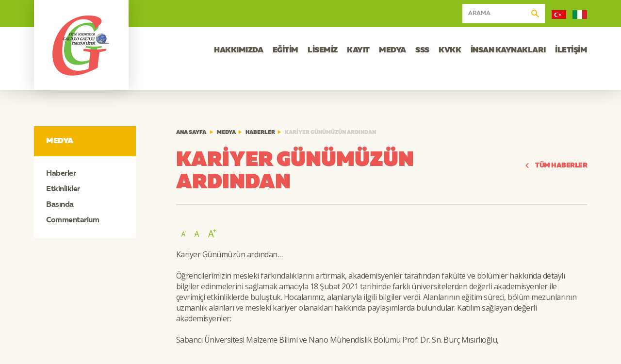

--- FILE ---
content_type: text/html
request_url: https://www.galileilisesi.k12.tr/tr/medya/haberler/%E2%80%8Bkariyer-gunumuzun-ardindan
body_size: 5912
content:
<!DOCTYPE html>
<html lang="tr">
   <head>
      <title>​Kariyer Günümüzün ardından  | ​Kariyer Günümüzün ardından</title>
      <meta charset="UTF-8">
      <meta http-equiv="X-UA-Compatible" content="IE=edge,chrome=1">
      <meta name="viewport" content="width=device-width, initial-scale=1">
      <meta name="keywords" content="italyan,lisesi">
      <meta name="description" content="​Kariyer Günümüzün ardından">
      <base href="https://www.galileilisesi.k12.tr/"/>
      <link rel="apple-touch-icon" sizes="57x57" href="https://www.galileilisesi.k12.tr/img/favicon/apple-icon-57x57.png">
      <link rel="apple-touch-icon" sizes="60x60" href="https://www.galileilisesi.k12.tr/img/favicon/apple-icon-60x60.png">
      <link rel="apple-touch-icon" sizes="72x72" href="https://www.galileilisesi.k12.tr/img/favicon/apple-icon-72x72.png">
      <link rel="apple-touch-icon" sizes="76x76" href="https://www.galileilisesi.k12.tr/img/favicon/apple-icon-76x76.png">
      <link rel="apple-touch-icon" sizes="114x114" href="https://www.galileilisesi.k12.tr/img/favicon/apple-icon-114x114.png">
      <link rel="apple-touch-icon" sizes="120x120" href="https://www.galileilisesi.k12.tr/img/favicon/apple-icon-120x120.png">
      <link rel="apple-touch-icon" sizes="144x144" href="https://www.galileilisesi.k12.tr/img/favicon/apple-icon-144x144.png">
      <link rel="apple-touch-icon" sizes="152x152" href="https://www.galileilisesi.k12.tr/img/favicon/apple-icon-152x152.png">
      <link rel="apple-touch-icon" sizes="180x180" href="https://www.galileilisesi.k12.tr/img/favicon/apple-icon-180x180.png">
      <link rel="icon" type="image/png" sizes="192x192" href="https://www.galileilisesi.k12.tr/img/favicon/android-icon-192x192.png">
      <link rel="icon" type="image/png" sizes="32x32" href="https://www.galileilisesi.k12.tr/img/favicon/favicon-32x32.png">
      <link rel="icon" type="image/png" sizes="96x96" href="https://www.galileilisesi.k12.tr/img/favicon/favicon-96x96.png">
      <link rel="icon" type="image/png" sizes="16x16" href="https://www.galileilisesi.k12.tr/img/favicon/favicon-16x16.png">
      <link rel="shortcut icon" type="image/x-icon" href="https://www.galileilisesi.k12.tr/img/favicon/favicon.ico">
      <link rel="manifest" href="https://www.galileilisesi.k12.tr/img/favicon/manifest.json">
      <meta name="msapplication-TileColor" content="#ffffff">
      <meta name="msapplication-TileImage" content="https://www.galileilisesi.k12.tr//ms-icon-144x144.png">
      <meta name="theme-color" content="#ffffff">
      <link href="https://fonts.googleapis.com/css?family=Open+Sans:400,600,700&amp;subset=latin,latin-ext" rel="stylesheet" type="text/css">
      <link rel="stylesheet" type="text/css" href="https://www.galileilisesi.k12.tr/css/italyankoleji.css">
      <link rel="stylesheet" type="text/css" href="https://www.galileilisesi.k12.tr/css/italyankoleji.library.css">
      <link rel="stylesheet" type="text/css" href="https://www.galileilisesi.k12.tr/css/italyankoleji.plugins.css"><!-- HTML5 shim and Respond.js for IE8 support of HTML5 elements and media queries -->
      <!-- WARNING: Respond.js doesn't work if you view the page via file:// -->
      <!--[if lt IE 9]>
      <script src="https://oss.maxcdn.com/html5shiv/3.7.2/html5shiv.min.js"></script>
      <script src="https://oss.maxcdn.com/respond/1.4.2/respond.min.js"></script><![endif]-->
<!-- Facebook Pixel Code -->
<script>
!function(f,b,e,v,n,t,s)
{if(f.fbq)return;n=f.fbq=function(){n.callMethod?
n.callMethod.apply(n,arguments):n.queue.push(arguments)};
if(!f._fbq)f._fbq=n;n.push=n;n.loaded=!0;n.version='2.0';
n.queue=[];t=b.createElement(e);t.async=!0;
t.src=v;s=b.getElementsByTagName(e)[0];
s.parentNode.insertBefore(t,s)}(window, document,'script',
'https://connect.facebook.net/en_US/fbevents.js');
fbq('init', '342297280655854');
fbq('track', 'PageView');
</script>
<noscript><img height="1" width="1" style="display:none"
src="https://www.facebook.com/tr?id=342297280655854&ev=PageView&noscript=1"
/></noscript>
<!-- End Facebook Pixel Code -->
<!-- Global site tag (gtag.js) - Google Analytics -->
<script async src="https://www.googletagmanager.com/gtag/js?id=UA-197963693-1">
</script>
<script>
  window.dataLayer = window.dataLayer || [];
  function gtag(){dataLayer.push(arguments);}
  gtag('js', new Date());

  gtag('config', 'UA-197963693-1');
</script>
   </head>
   <body >
      <header class="header">
         <div class="header__top">
            <div class="container">
               <div class="row">
                  <div class="col-sm-10 col-sm-push-2">
                     <div class="search">
                        <form method="get" action="https://www.galileilisesi.k12.tr/tr/arama-sonuclari">
                           <input type="search" name="q" value="" placeholder="ARAMA" class="form-control">
                           <button><i class="ik-icon ik-search"></i></button>
                        </form>
                     </div>
                     <div class="lang">
                     <a href="https://www.galileilisesi.k12.tr/tr/"><img src="https://www.galileilisesi.k12.tr/img/fallback-flag-turkey.png" width="30" alt="Galileo Galilei İtalyan Lisesi"></a>
                     <a href="https://www.galileilisesi.k12.tr/it/"><img src="https://www.galileilisesi.k12.tr/img/fallback-flag-italy.jpg" width="30" alt="Galileo Galilei İtalyan Lisesi"></a>
                     
                     </div>
                  </div>
               </div>
            </div>
         </div>
         <div class="container">
            <div class="row">
               <div class="col-sm-2">
                  <div class="logo-container">
                     <div class="row">
                        <div class="col-xs-3 col-sm-12">
                        <a href="https://www.galileilisesi.k12.tr/tr/" class="logo"><img src="https://www.galileilisesi.k12.tr/img/fallback-logo.png" data-nosvg="https://www.galileilisesi.k12.tr/img/fallback-logo.png" alt="Galileo Galilei İtalyan Lisesi"></a>
                        </div>
                        <div class="col-xs-9 text-right visible-xs">
                           <div class="lang">
                           <a href="https://www.galileilisesi.k12.tr/tr/"><img src="img/flag-turkey.svg" data-nosvg="https://www.galileilisesi.k12.tr/img/fallback-flag-turkey.png" width="30" alt="Galileo Galilei İtalyan Lisesi"></a>
                           <a href="https://www.galileilisesi.k12.tr/it/"><img src="img/flag-italy.svg" data-nosvg="https://www.galileilisesi.k12.tr/img/fallback-flag-italy.jpg" width="30" alt="Galileo Galilei İtalyan Lisesi"></a>
                                                    </div>
                           <a role="button" data-toggle="collapse" href="#main-menu" aria-expanded="false" aria-controls="main-menu" class="menu-toggle collapsed js_collapsed"><i class="ik-icon ik-burger"></i><i class="ik-icon ik-remove-thin"></i></a>
                        </div>
                     </div>
                  </div>
               </div>
               <div class="col-sm-10">
                  <div id="main-menu" class="main-menu">
                     <div class="main-menu__inner">
                        <div class="search">
                           <form method="get" action="https://www.galileilisesi.k12.tr/tr/arama-sonuclari/">
                              <input type="search" name="q" value="" placeholder="ARAMA" class="form-control">
                              <button><i class="ik-icon ik-search"></i></button>
                           </form>
                        </div>
                        <nav>
                                                <a  href="https://www.galileilisesi.k12.tr/tr/hakkimizda">HAKKIMIZDA</a>
                                                <a  href="https://www.galileilisesi.k12.tr/tr/egitim">EĞİTİM</a>
                                                <a  href="https://www.galileilisesi.k12.tr/tr/lisemiz">LİSEMİZ</a>
                                                <a  href="https://www.galileilisesi.k12.tr/tr/kayit/kayit-2025-2026">KAYIT</a>
                                                <a  href="https://www.galileilisesi.k12.tr/tr/medya/haberler">MEDYA</a>
                                                <a  href="https://www.galileilisesi.k12.tr/tr/SSS">SSS</a>
                                                <a  href="https://www.galileilisesi.k12.tr/tr/KVKK">KVKK</a>
                                                <a  href="https://www.galileilisesi.k12.tr/tr//insan-kaynaklari/insan-kaynaklari">İNSAN KAYNAKLARI</a>
                                                <a  href="https://www.galileilisesi.k12.tr/tr/iletisim">İLETİŞİM</a>
                                                </nav>
                     </div>
                  </div>
               </div>
            </div>
         </div>
      </header><div class="container container--subpage">
   <div class="row">
      <div class="col-md-3">
         <div class="subpage-right-menu">
   <div class="subpage-right-menu__title js-subpage-menu-btn">Medya</div>

   <div class="subpage-right-menu__content js-subpage-menu-content">
      <ul>
                            <li> <a   href="https://www.galileilisesi.k12.tr/tr/medya/haberler">Haberler</a></li>
                            <li> <a   href="https://www.galileilisesi.k12.tr/tr/medya/etkinlikler">Etkinlikler</a></li>
                            <li> <a   href="https://www.galileilisesi.k12.tr/tr/medya/basinda">Basında</a></li>
                            <li> <a   href="https://www.galileilisesi.k12.tr/tr/medya/commentarium">Commentarium</a></li>
                  
      </ul>
   </div>
</div>      </div>
      <div class="col-md-9">
         <ol class="breadcrumb">
<li><a href="https://www.galileilisesi.k12.tr/tr/">ANA SAYFA</a></li>
<li><a href="https://www.galileilisesi.k12.tr/tr/medya">Medya</a></li><li><a href="https://www.galileilisesi.k12.tr/tr/medya/haberler">Haberler</a></li><li class="active">​Kariyer Günümüzün ardından</li>
</ol>

         <div class="subpage-main-section">
            <div class="subpage-main-section__title">
               <div class="row">
                  <div class="col-sm-9">
                     <h1>​Kariyer Günümüzün ardından</h1>
                  </div>
                  <div class="col-sm-3 u-text-align-right"><a href="tr/medya/haberler" class="widget-haberler__more"><i class="ik-icon ik-arrow-left"></i>TÜM HABERLER</a></div>
               </div>
            </div>
            <div class="subpage-main-section__content">
               <div class="page-tools-wrapper">
                  <div class="row">
                     <div class="col-xs-6 pull-right">
                        <div class="addthis_sharing_toolbox pull-right"></div>
                     </div>
                     <div class="col-xs-6 pull-left font-size-tools"><a href="#" class="font-size-tool js-font-size-minus"><i class="ik-icon ik-fminus"></i></a><a href="#" class="font-size-tool js-font-size-reset"><i class="ik-icon ik-fmedium"></i></a><a href="#" class="font-size-tool js-font-size-plus"><i class="ik-icon ik-fplus"></i></a></div>
                  </div>
               </div>
            
               <!--<img src="resimler/croppedImg_80336450.jpg" alt="" style="max-width:320px;" class="img-responsive pull-right">!-->
               <p>Kariyer Günümüzün ardından&hellip;</p><p>Öğrencilerimizin mesleki farkındalıklarını artırmak, akademisyenler tarafından fakülte ve bölümler hakkında detaylı bilgiler edinmelerini sağlamak amacıyla 18 Şubat 2021 tarihinde farklı üniversitelerden değerli akademisyenler ile çevrimiçi etkinliklerde buluştuk. Hocalarımız, alanlarıyla ilgili bilgiler verdi. Alanlarının eğitim süreci, bölüm mezunlarının uzmanlık alanları ve mesleki kariyer olanakları hakkında paylaşımlarda bulundular. Katılım sağlayan değerli akademisyenler:</p><p>Sabancı Üniversitesi Malzeme Bilimi ve Nano Mühendislik Bölümü Prof. Dr. Sn. Burç Mısırlıoğlu,&nbsp;</p><p>Bahçeşehir Üniversitesi Yapay Zeka Mühendisliği Bölümü&nbsp; Öğr. Üyesi Sn. Dr. Övgü Öztürk Ergün,</p><p>İstanbul Bilgi Üniversitesi Psikoloji Bölümü Prof. Dr. Sn. Hale Bolak Boratav,</p><p>İstanbul Bilgi Üniversitesi İletişim Fakültesi&nbsp; Öğr. Üyesi Dr. Sn. Aylin Dağsalgüler,</p><p>Sabancı Üniversitesi Moleküler Biyoloji, Genetik ve Biyomühendislik Bölümü Öğr. Üyesi Dr. Sn. Cavit Ağca hocalarımız ile&nbsp;</p><p>“Dijital Dünyada Kariyer Yolculuğu” adlı sunumu için,&nbsp;Bahçeşehir Üniversitesi Rektör Danışmanı ve Eğitim Yazarı Sn.Turgay Polat’a teşekkürlerimizi sunarız.</p>               
                              <div class="row">
               
                              <div class="col-sm-3 gallery-box" >
               <a rel="gallery0" href="resimler/tr/1123/1613745590-3d4740384fa07fa836c571044825a6ed.jpg" class="fancybox gal-link">
               <img src="resimler/tr/1123/crop/1613745590-3d4740384fa07fa836c571044825a6ed.jpg" class="img-responsive"></a>
               </div>
                              <div class="col-sm-3 gallery-box" >
               <a rel="gallery0" href="resimler/tr/1123/1613745591-9481699af3d748a235be7e51e3bef361.jpg" class="fancybox gal-link">
               <img src="resimler/tr/1123/crop/1613745591-9481699af3d748a235be7e51e3bef361.jpg" class="img-responsive"></a>
               </div>
                              <div class="col-sm-3 gallery-box" >
               <a rel="gallery0" href="resimler/tr/1123/1613745591-29b688c3066b580aa56c4375d4b12cf6.jpg" class="fancybox gal-link">
               <img src="resimler/tr/1123/crop/1613745591-29b688c3066b580aa56c4375d4b12cf6.jpg" class="img-responsive"></a>
               </div>
                              <div class="col-sm-3 gallery-box" >
               <a rel="gallery0" href="resimler/tr/1123/1613745591-b67821852304aefed68796ee2fd00ba5.jpg" class="fancybox gal-link">
               <img src="resimler/tr/1123/crop/1613745591-b67821852304aefed68796ee2fd00ba5.jpg" class="img-responsive"></a>
               </div>
                              <div class="col-sm-3 gallery-box" >
               <a rel="gallery0" href="resimler/tr/1123/1613745592-f2279c28ab66b8c9574a3fafd20f7bcb.jpg" class="fancybox gal-link">
               <img src="resimler/tr/1123/crop/1613745592-f2279c28ab66b8c9574a3fafd20f7bcb.jpg" class="img-responsive"></a>
               </div>
                              <div class="col-sm-3 gallery-box" >
               <a rel="gallery0" href="resimler/tr/1123/1613745592-023484e1109039d6ffe253b9cff7f365.jpg" class="fancybox gal-link">
               <img src="resimler/tr/1123/crop/1613745592-023484e1109039d6ffe253b9cff7f365.jpg" class="img-responsive"></a>
               </div>
                              <div class="col-sm-3 gallery-box" >
               <a rel="gallery0" href="resimler/tr/1123/1613745593-374ac179d2a83fcec1a27a0471b2e455.jpg" class="fancybox gal-link">
               <img src="resimler/tr/1123/crop/1613745593-374ac179d2a83fcec1a27a0471b2e455.jpg" class="img-responsive"></a>
               </div>
                              <div class="col-sm-3 gallery-box" >
               <a rel="gallery0" href="resimler/tr/1123/1613745593-4012afcc418067fbaaf42b710c3bd311.jpg" class="fancybox gal-link">
               <img src="resimler/tr/1123/crop/1613745593-4012afcc418067fbaaf42b710c3bd311.jpg" class="img-responsive"></a>
               </div>
                              <div class="col-sm-3 gallery-box" >
               <a rel="gallery0" href="resimler/tr/1123/1613745593-22d60c55098cd8b941b5fd7d70a8a2e0.jpg" class="fancybox gal-link">
               <img src="resimler/tr/1123/crop/1613745593-22d60c55098cd8b941b5fd7d70a8a2e0.jpg" class="img-responsive"></a>
               </div>
                              <div class="col-sm-3 gallery-box" >
               <a rel="gallery0" href="resimler/tr/1123/1613745594-bca9c4346ad697f4c3587924d0c7b0a4.jpg" class="fancybox gal-link">
               <img src="resimler/tr/1123/crop/1613745594-bca9c4346ad697f4c3587924d0c7b0a4.jpg" class="img-responsive"></a>
               </div>
                              <div class="col-sm-3 gallery-box" >
               <a rel="gallery0" href="resimler/tr/1123/1613745594-8e6b191c2ff53c2f9ba00334f1447d75.jpg" class="fancybox gal-link">
               <img src="resimler/tr/1123/crop/1613745594-8e6b191c2ff53c2f9ba00334f1447d75.jpg" class="img-responsive"></a>
               </div>
                              <div class="col-sm-3 gallery-box" >
               <a rel="gallery0" href="resimler/tr/1123/1613745595-9c64ae273f8de6f4678a49d8f066be2f.jpg" class="fancybox gal-link">
               <img src="resimler/tr/1123/crop/1613745595-9c64ae273f8de6f4678a49d8f066be2f.jpg" class="img-responsive"></a>
               </div>
                              <div class="col-sm-3 gallery-box" >
               <a rel="gallery0" href="resimler/tr/1123/1613745595-7f8c70fe06efa4bbb0cc6e35101e5883.jpg" class="fancybox gal-link">
               <img src="resimler/tr/1123/crop/1613745595-7f8c70fe06efa4bbb0cc6e35101e5883.jpg" class="img-responsive"></a>
               </div>
                              <div class="col-sm-3 gallery-box" >
               <a rel="gallery0" href="resimler/tr/1123/1613745595-6a01bf82b08d6c06b08de7457d6fff5a.jpg" class="fancybox gal-link">
               <img src="resimler/tr/1123/crop/1613745595-6a01bf82b08d6c06b08de7457d6fff5a.jpg" class="img-responsive"></a>
               </div>
                              <div class="col-sm-3 gallery-box" >
               <a rel="gallery0" href="resimler/tr/1123/1613745596-0ed392334b5ed1c8d90b1610f76665a4.jpg" class="fancybox gal-link">
               <img src="resimler/tr/1123/crop/1613745596-0ed392334b5ed1c8d90b1610f76665a4.jpg" class="img-responsive"></a>
               </div>
                              <div class="col-sm-3 gallery-box" >
               <a rel="gallery0" href="resimler/tr/1123/1613745596-5e061a26b0307c0c4992d1d708356b64.jpg" class="fancybox gal-link">
               <img src="resimler/tr/1123/crop/1613745596-5e061a26b0307c0c4992d1d708356b64.jpg" class="img-responsive"></a>
               </div>
                              <div class="col-sm-3 gallery-box" >
               <a rel="gallery0" href="resimler/tr/1123/1613745596-5b8404e6502a865ede9ab3196d1cc3c4.jpg" class="fancybox gal-link">
               <img src="resimler/tr/1123/crop/1613745596-5b8404e6502a865ede9ab3196d1cc3c4.jpg" class="img-responsive"></a>
               </div>
                              <div class="col-sm-3 gallery-box" >
               <a rel="gallery0" href="resimler/tr/1123/1613745597-0b1b9494ef3266dc4e61706cee76cea9.jpg" class="fancybox gal-link">
               <img src="resimler/tr/1123/crop/1613745597-0b1b9494ef3266dc4e61706cee76cea9.jpg" class="img-responsive"></a>
               </div>
                              <div class="col-sm-3 gallery-box" >
               <a rel="gallery0" href="resimler/tr/1123/1613745597-86d4d6964f2ca28b9a731122e1187151.jpg" class="fancybox gal-link">
               <img src="resimler/tr/1123/crop/1613745597-86d4d6964f2ca28b9a731122e1187151.jpg" class="img-responsive"></a>
               </div>
                              
               </div>
                              </div>
         </div>
      </div>
   </div>
</div><footer class="footer">
   <div class="footer__top">
      <div class="container">
         <div class="row">
            <div class="col-sm-6">
               <div class="footer__top__title">BİZİ TAKİP EDİN</div>
            </div>
            <div class="col-sm-6">
               <nav class="footer__top__social">
                  <a target="_blank" href="https://www.linkedin.com/company/%C3%B6zel-galileo-galilei-i%CC%87talyan-lisesi"><i class="ik-icon ik-linkedin"></i></a>
                  <a target="_blank" href="https://www.facebook.com/GalileoGalileiItalyanLisesi"><i class="ik-icon ik-facebook"></i></a>
                  <a target="_blank" href="https://www.instagram.com/galileolisesi/"><i class="ik-icon ik-instagram"></i></a>
                  <a target="_blank" href="https://www.youtube.com/channel/UC5JUQfx5HSodjKN1v6lFvPw"><i class="ik-icon ik-youtube"></i></a>
               </nav>
            </div>
         </div>
      </div>
   </div>
 


   <div class="footer__content">
      <div class="container">
         <div class="row">
                        <div class="col-sm-3 menu">
               <div class="menu__inner">

                  <a  href="#hakkimizda"  data-toggle="collapse" aria-expaned="false" aria-control="#hakkimizda" class="menu__title collapsed js_collapsed">Hakkımızda</a>

                  
                  <nav id="hakkimizda" aria-expanded="false">
                                          <a  href="tr/hakkimizda/ataturk-hakkinda">Atatürk Hakkında</a>
                                          <a  href="tr/hakkimizda/vizyon-misyon">Vizyon Misyon</a>
                                          <a  href="tr/hakkimizda/tarihce">Tarihçe</a>
                                          <a  href="tr/hakkimizda/galileo-galilei-kimdir">Galileo Galilei Kimdir?</a>
                                          <a  href="tr/hakkimizda/sanal-tur">Sanal Tur</a>
                                          <a  href="tr/hakkimizda/tanitim-filmi">Tanıtım Filmi</a>
                                          <a  href="tr/hakkimizda/calisma-takvimi">Çalışma Takvimi</a>
                                          <a  href="tr/hakkimizda/yonetim-kadrosu">Yönetim Kadrosu</a>
                                          <a  href="tr/hakkimizda/idari-personel">İdari Personel</a>
                                          <a  href="tr/hakkimizda/ogretmenlerimiz">Öğretmenlerimiz</a>
                                          <a  href="tr/hakkimizda/okul-aile-birligi">Okul Aile Birliği</a>
                                          <a  href="tr/hakkimizda/konferans-salonu-ve-cok-amacli-salonlarimiz">Konferans Salonu ve Çok Amaçlı Salonlarımız</a>
                                       </nav>

                                 </div>
            </div>
            
                        <div class="col-sm-3 menu">
               <div class="menu__inner">

                  <a  href="#egitim"  data-toggle="collapse" aria-expaned="false" aria-control="#egitim" class="menu__title collapsed js_collapsed">Eğitim</a>

                  
                  <nav id="egitim" aria-expanded="false">
                                          <a  href="tr/egitim/dilekceler">Dilekçeler</a>
                                          <a  href="tr/egitim/veli-kilavuz">Veli Kılavuz</a>
                                          <a  href="tr/egitim/ucretsiz-okuma">Ücretsiz Okuma</a>
                                          <a  href="tr/egitim/sinavlar">Sınavlar</a>
                                          <a  href="tr/egitim/maturita-sinavi">Maturita Sınavı</a>
                                          <a  href="tr/egitim/yuksekogretim-kurumlari-sinavi-yks">Yükseköğretim Kurumları Sınavı (YKS)</a>
                                          <a  href="tr/egitim/italyada-universite">İtalya'da Üniversite</a>
                                          <a  href="tr/egitim/universite-burslari">Üniversite Bursları</a>
                                          <a  href="tr/egitim/ogretmen-gorusme-gunleri">Öğretmen Görüşme Günleri</a>
                                          <a  href="tr/egitim/yonetmelikler">Yönetmelikler</a>
                                          <a  href="tr/egitim/odev-proje-yazilim-kilavuzu">Ödev-Proje Yazılım Kılavuzu</a>
                                          <a  href="tr/egitim/2025-2026-yil-ici-kitap-listesi">2025-2026 Yıl İçi Kitap Listesi</a>
                                          <a  href="tr/egitim/turk-dili-ve-edebiyati-dersi-yaz-tatili-okuma-kitaplari">Türk Dili Ve Edebiyatı Dersi Yaz Tatili Okuma Kitapları</a>
                                       </nav>

                                 </div>
            </div>
            
                        <div class="col-sm-3 menu">
               <div class="menu__inner">

                  <a  href="#lisemiz"  data-toggle="collapse" aria-expaned="false" aria-control="#lisemiz" class="menu__title collapsed js_collapsed">Lisemiz</a>

                  
                  <nav id="lisemiz" aria-expanded="false">
                                          <a  href="tr/lisemiz/psikolojik-danisma-ve-rehberlik">Psikolojik Danışma Ve Rehberlik</a>
                                          <a  href="tr/lisemiz/fiziksel-olanaklar">Fiziksel Olanaklar</a>
                                          <a  href="tr/lisemiz/spor-etkinliklerimiz-ve-takimlarimiz">Spor Etkinliklerimiz ve Takımlarımız</a>
                                          <a  href="tr/lisemiz/egitim-aktiviteleri">Eğitim Aktiviteleri</a>
                                          <a  href="tr/lisemiz/ogrencilerimizin-basarilari">Öğrencilerimizin Başarıları</a>
                                          <a  href="tr/lisemiz/mezunlarimizin-basarilari">Mezunlarımızın Başarıları</a>
                                          <a  href="tr/lisemiz/hami-projesi">Hami Projesi</a>
                                          <a  href="tr/lisemiz/dilimizin-zenginlikleri-projesi">Dilimizin Zenginlikleri Projesi</a>
                                       </nav>

                                 </div>
            </div>
            
                        <div class="col-sm-3 menu">
               <div class="menu__inner">

                  <a  href="#sss"  data-toggle="collapse" aria-expaned="false" aria-control="#sss" class="menu__title collapsed js_collapsed">SSS</a>

                  
                  <nav id="sss" aria-expanded="false">
                                          <a  href="tr/sss/sss">SSS</a>
                                       </nav>

                                 </div>
            </div>
            
                        <div class="col-sm-3 menu">
               <div class="menu__inner">

                  <a  href="#kayit"  data-toggle="collapse" aria-expaned="false" aria-control="#kayit" class="menu__title collapsed js_collapsed">Kayıt</a>

                  
                  <nav id="kayit" aria-expanded="false">
                                          <a  href="tr/kayit/kayit-2025-2026">Kayıt 2025-2026</a>
                                          <a  href="tr/kayit/hazirlik-siniflari---yeni-kayit-ucreti">Hazırlık Sınıfları - Yeni Kayıt Ücreti</a>
                                          <a  href="tr/kayit/9-siniflar---kayit-yenileme">9. Sınıflar - Kayıt Yenileme</a>
                                          <a  href="tr/kayit/10-siniflar---kayit-yenileme">10. Sınıflar - Kayıt Yenileme</a>
                                          <a  href="tr/kayit/11-siniflar---kayit-yenileme">11. Sınıflar - Kayıt Yenileme</a>
                                          <a  href="tr/kayit/12-siniflar---kayit-yenileme">12. Sınıflar - Kayıt Yenileme</a>
                                          <a  href="tr/kayit/kayit-takvimi-">Kayıt Takvimi </a>
                                          <a  href="tr/kayit/kesin-kayit---gerekli-belgeler">Kesin Kayıt - Gerekli Belgeler</a>
                                       </nav>

                                 </div>
            </div>
            
                        <div class="col-sm-3 menu">
               <div class="menu__inner">

                  <a  href="#medya"  data-toggle="collapse" aria-expaned="false" aria-control="#medya" class="menu__title collapsed js_collapsed">Medya</a>

                  
                  <nav id="medya" aria-expanded="false">
                                          <a  href="tr/medya/haberler">Haberler</a>
                                          <a  href="tr/medya/etkinlikler">Etkinlikler</a>
                                          <a  href="tr/medya/basinda">Basında</a>
                                          <a  href="tr/medya/commentarium">Commentarium</a>
                                       </nav>

                                 </div>
            </div>
            
            
         </div>
      </div>
   </div>

   <div class="footer__bottom">
      <div class="container">
         <div class="row">
            <div class="col-sm-6">
               <div class="copy">&copy; 2015 Galileo Galilei İtalyan Lisesi. Tüm Haklar Saklıdır.</div>
            </div>

            <div class="col-sm-6">
               <a target="_blank" href="http://www.matsiyah.com" class="matsiyah"><i class="ik-icon ik-matsiyah"></i></a>
            </div>
         </div>
      </div>
   </div>
</footer>
<script type="text/javascript" src="https://www.galileilisesi.k12.tr/js/italyankoleji.vendor.min.js"></script>
<script type="text/javascript" src="https://www.galileilisesi.k12.tr/js/italyankoleji.plugins.min.js"></script>
<script type="text/javascript" src="https://www.galileilisesi.k12.tr/js/italyankoleji.utils.min.js"></script>
<script type="text/javascript" src="https://www.galileilisesi.k12.tr/js/italyankoleji.min.js"></script>
<script type="text/javascript" src="//s7.addthis.com/js/300/addthis_widget.js#pubid=ra-56241548cc735094" async="async"></script>
<!--<script type="text/javascript" src="https://code.jquery.com/jquery-1.11.3.js"></script> -->
<script type="text/javascript">
$(document).ready(function(){
   $('.col-sm-4.col-xs-6.u-resp-fix-width-100').hide();
   var count = $('.col-sm-4.col-xs-6.u-resp-fix-width-100').length;
   var ceil = Math.ceil(count/15) + 1;

   for(var x=1;x<15;x++){
      $('.col-sm-4.col-xs-6.u-resp-fix-width-100:nth-child('+x+')').show();
   }

   for(var i=1;i<ceil;i++){
      $('#pagition').append('<li id="'+i+'"><a href="#">'+i+'</a></li>');
   }

   $('#pagition li').bind('click',function(e){
      e.preventDefault();
      var id = $(this).attr('id');
      var total = id * 15;


      $('.col-sm-4.col-xs-6.u-resp-fix-width-100').hide();

      for(var j=total-15;j<total;j++){
         $('.col-sm-4.col-xs-6.u-resp-fix-width-100:nth-child('+j+')').show();
      }

   });

});
</script>  
</body>
</html>


--- FILE ---
content_type: text/css
request_url: https://www.galileilisesi.k12.tr/css/italyankoleji.css
body_size: 6793
content:
@charset "UTF-8";
.bootstrap-variables {
  float: right; }

@font-face {
  font-family: 'mullerblack';
  src: url("../fonts/MullerBlack_gdi.eot");
  src: url("../fonts/MullerBlack_gdi.eot?#iefix") format("embedded-opentype"), url("../fonts/MullerBlack_gdi.woff") format("woff"), url("../fonts/MullerBlack_gdi.ttf") format("truetype"), url("../fonts/MullerBlack_gdi.svg#mullerblack") format("svg");
  font-weight: 900;
  font-style: normal;
  font-stretch: normal;
  unicode-range: U+0020-25CA; }

@font-face {
  font-family: 'mullerbold';
  src: url("../fonts/MullerBold_gdi.eot");
  src: url("../fonts/MullerBold_gdi.eot?#iefix") format("embedded-opentype"), url("../fonts/MullerBold_gdi.woff") format("woff"), url("../fonts/MullerBold_gdi.ttf") format("truetype"), url("../fonts/MullerBold_gdi.svg#mullerbold") format("svg");
  font-weight: 700;
  font-style: normal;
  font-stretch: normal;
  unicode-range: U+0020-25CA; }

@font-face {
  font-family: 'mullerheavy';
  src: url("../fonts/MullerHeavy_gdi.eot");
  src: url("../fonts/MullerHeavy_gdi.eot?#iefix") format("embedded-opentype"), url("../fonts/MullerHeavy_gdi.woff") format("woff"), url("../fonts/MullerHeavy_gdi.ttf") format("truetype"), url("../fonts/MullerHeavy_gdi.svg#mullerheavy") format("svg");
  font-weight: 900;
  font-style: normal;
  font-stretch: normal;
  unicode-range: U+0020-25CA; }

@font-face {
  font-family: "ik-font";
  src: url("../fonts/ik-font.eot?b5750152a21329d936fa4d15e9e482e7");
  src: url("../fonts/ik-font.eot?#iefix") format("embedded-opentype"), url("../fonts/ik-font.woff?b5750152a21329d936fa4d15e9e482e7") format("woff"), url("../fonts/ik-font.ttf?b5750152a21329d936fa4d15e9e482e7") format("truetype");
  font-weight: normal;
  font-style: normal; }

.ik-icon {
  font-family: "ik-font";
  display: inline-block;
  vertical-align: middle;
  line-height: 1;
  font-weight: normal;
  font-style: normal;
  speak: none;
  text-decoration: inherit;
  text-transform: none;
  text-rendering: auto;
  -webkit-font-smoothing: antialiased;
  -moz-osx-font-smoothing: grayscale; }

.ik-arrow-bold-bottom:before {
  content: ""; }

.ik-arrow-bold-left:before {
  content: ""; }

.ik-arrow-bold-right:before {
  content: ""; }

.ik-arrow-bold-top:before {
  content: ""; }

.ik-arrow-bottom:before {
  content: ""; }

.ik-arrow-left:before {
  content: ""; }

.ik-arrow-right:before {
  content: ""; }

.ik-arrow-rounded-bottom:before {
  content: ""; }

.ik-arrow-rounded-left:before {
  content: ""; }

.ik-arrow-rounded-right:before {
  content: ""; }

.ik-arrow-rounded-top:before {
  content: ""; }

.ik-arrow-top:before {
  content: ""; }

.ik-burger:before {
  content: ""; }

.ik-circle:before {
  content: ""; }

.ik-facebook:before {
  content: ""; }

.ik-fmedium:before {
  content: ""; }

.ik-fminus:before {
  content: ""; }

.ik-fplus:before {
  content: ""; }

.ik-instagram:before {
  content: ""; }

.ik-linkedin:before {
  content: ""; }

.ik-matsiyah:before {
  content: ""; }

.ik-remove-thin:before {
  content: ""; }

.ik-remove:before {
  content: ""; }

.ik-search:before {
  content: ""; }

.ik-tick:before {
  content: ""; }

.ik-twitter:before {
  content: ""; }

.ik-upload:before {
  content: ""; }

.ik-youtube:before {
  content: ""; }

/*
SCSS variables are information about icon's compiled state, stored under its original file name

.icon-home {
  width: $icon-home-width;
}

The large array-like variables contain all information about a single icon
$icon-home: x y offset_x offset_y width height total_width total_height image_path;

At the bottom of this section, we provide information about the spritesheet itself
$spritesheet: width height image $spritesheet-sprites;
*/
/*
The provided mixins are intended to be used with the array-like variables

.icon-home {
  @include sprite-width($icon-home);
}

.icon-email {
  @include sprite($icon-email);
}
*/
/*
The `sprites` mixin generates identical output to the CSS template
  but can be overridden inside of SCSS

@include sprites($spritesheet-sprites);
*/
/* Own Mixins */
/* Bootstrap Mixins */
.u-color-primary {
  color: #8cbf1c; }

.u-color-secondary {
  color: #f3b701; }

.u-color-tertiary {
  color: #eb5753; }

.p-color-dark {
  color: #928d7c; }

.p-color-darker {
  color: #827c6b; }

.p-color-base {
  color: #5c584c; }

.u-fontblack {
  font-family: "mullerblack", Helvetica, sans-serif; }

.u-clear {
  clear: both; }

.u-table {
  display: table;
  width: 100%; }

.u-cell {
  display: table-cell;
  padding: 5px; }

.u-text-align-center {
  text-align: center; }

.u-text-align-left {
  text-align: left; }

.u-text-align-right {
  text-align: right; }

.u-mh-30 {
  margin: 30px 0 30px 0; }
@media screen and (max-width: 480px) {
  .u-resp-fix-width-100 {
    width: 100% !important; } }

.gal-link {
  display: inline-block;
  background-color: #f3b701;
  padding: 6px;
  -webkit-transition: background 0.5s linear;
  -o-transition: background 0.5s linear;
  transition: background 0.5s linear; }
  .gal-link:hover {
    background-color: #8cbf1c; }

.no-gutter {
  margin: 0 !important; }
  .no-gutter > [class*="col-"] {
    padding: 0; }

.ig-form__contact {
  float: left; }
  .ig-form__contact .title {
    background-color: #333; }
    .ig-form__contact .title .ig-form--homepage {
      background-color: #fff; }

.ig-form--homepage {
  float: right; }

.news-box {
  -webkit-box-shadow: 0 0 49px rgba(0, 0, 0, 0.13);
  -moz-box-shadow: 0 0 49px rgba(0, 0, 0, 0.13);
  box-shadow: 0 0 49px rgba(0, 0, 0, 0.13); }
  .news-box img {
    width: 100%; }
  .news-box .carousel-caption {
    position: relative;
    left: auto;
    bottom: auto;
    right: auto;
    padding: 23px 30px;
    background-color: #fff;
    text-shadow: none;
    text-align: left;
    color: #5c584c;
    min-height: 70px;
    font-size: 14px;
    -webkit-transition: height 0.2s linear;
    -o-transition: height 0.2s linear;
    transition: height 0.2s linear; }
    .news-box .carousel-caption p:last-child {
      margin-bottom: 6px; }
  .news-box .carousel-control {
    top: 5px;
    bottom: 31px;
    width: 40px;
    height: 40px;
    line-height: 38px;
    border: 1px solid #d0cec6;
    color: #8cbf1c;
    font-size: 13px;
    background: #fff none !important;
    text-align: center;
    text-shadow: none;
    opacity: 1; }
    .news-box .carousel-control.right {
      right: 5px; }
    .news-box .carousel-control.left {
      right: 45px;
      left: auto;
      border-right: 0; }
    .news-box .carousel-control:hover, .news-box .carousel-control:focus {
      color: #f3b701; }
  .news-box .carousel-title {
    color: #eb5753;
    font-family: "mullerblack", Helvetica, sans-serif;
    text-transform: uppercase; }
    .news-box .carousel-title a {
      color: #eb5753;
      text-decoration: none; }
      .news-box .carousel-title a:hover, .news-box .carousel-title a:focus {
        color: #f3b701; }
  .news-box .date {
    width: 72px;
    height: 72px;
    color: #fff;
    margin: -60px auto 20px;
    padding: 13px 8px;
    text-align: center;
    font-family: "mullerbold", Helvetica, sans-serif;
    background-color: #f3b701;
    -webkit-border-radius: 50%;
    -moz-border-radius: 50%;
    -ms-border-radius: 50%;
    -o-border-radius: 50%;
    border-radius: 50%; }
    .news-box .date .day {
      font-size: 32px;
      line-height: 32px; }
    .news-box .date .month {
      font-size: 12px;
      line-height: 10px; }
      html[lang="en"] .news-box .date .month {
        font-size: 9px; }
      html[lang="it"] .news-box .date .month {
        font-size: 9px; }
  @media screen and (min-width: 480px) {
    .news-box .date {
      float: left;
      margin: 0 20px 0 0; } }
  @media screen and (min-width: 768px) {
    .news-box .carousel-caption {
      padding: 40px 148px 40px 30px; }
      .news-box .carousel-caption p:last-child {
        height: 20px;
        font-size: 14px;
        line-height: 1.428571429;
        -webkit-line-clamp: 1;
        -webkit-box-orient: vertical;
        overflow: hidden;
        text-overflow: ellipsis; }
    .news-box .carousel-title {
      height: 28px;
      font-size: 20px;
      line-height: 1.428571429;
      -webkit-line-clamp: 1;
      -webkit-box-orient: vertical;
      overflow: hidden;
      text-overflow: ellipsis; }
    .news-box .carousel-control {
      top: auto;
      width: 50px;
      height: 50px;
      line-height: 48px; }
      .news-box .carousel-control.right {
        right: 30px; }
      .news-box .carousel-control.left {
        right: 80px; } }

.header {
  background-color: #fff;
  -webkit-box-shadow: 0 0 42px rgba(0, 0, 0, 0.18);
  -moz-box-shadow: 0 0 42px rgba(0, 0, 0, 0.18);
  box-shadow: 0 0 42px rgba(0, 0, 0, 0.18);
  z-index: 5;
  position: relative; }
  .header .search {
    display: inline-block;
    vertical-align: middle; }
    .header .search input, .header .search button {
      vertical-align: middle;
      display: inline-block;
      float: left; }
    .header .search input {
      border: 0;
      height: 40px;
      max-width: 130px;
      border-radius: 0;
      font-size: 12px; }
    .header .search button {
      height: 40px;
      width: 40px;
      border: 0;
      padding: 0;
      margin: 0;
      color: #f3b701;
      background-color: #fff; }
      .header .search button .ik-icon {
        margin-top: -4px; }
  .header .lang {
    display: inline-block;
    vertical-align: middle; }
    .header .lang a {
      display: inline-block;
      margin-left: 10px; }
  .header__top {
    background-color: #8cbf1c;
    padding: 8px 0;
    text-align: right;
    display: none; }
  .header .logo {
    display: block;
    height: 50px;
    margin: 5px 0; }
    .header .logo img {
      height: 100%; }
  .header .main-menu {
    position: absolute;
    left: 0;
    top: 100%;
    width: 100%;
    background-color: #8cbf1c;
    z-index: 10; }
    .header .main-menu__inner {
      padding: 15px; }
    .header .main-menu .search {
      position: relative;
      padding-right: 40px;
      margin-bottom: 20px;
      display: block; }
      .header .main-menu .search input, .header .main-menu .search button {
        float: none; }
      .header .main-menu .search input {
        width: 100%;
        max-width: inherit; }
      .header .main-menu .search button {
        position: absolute;
        right: 0;
        top: 0; }
    .header .main-menu a {
      display: block;
      padding: 14px 0;
      border-bottom: 1px solid #729b17;
      font: 13px "mullerblack", Helvetica, sans-serif;
      text-decoration: none;
      color: #fff;
      -webkit-transition: color 0.2s;
      -moz-transition: color 0.2s;
      transition: color 0.2s; }
      .header .main-menu a:hover {
        color: #d9534f; }
      .header .main-menu a:last-child {
        border-bottom: 0; }
  .header .menu-toggle {
    display: inline-block;
    vertical-align: middle;
    width: 60px;
    height: 60px;
    margin-right: -15px;
    text-align: center;
    line-height: 60px;
    text-decoration: none;
    position: relative;
    color: #fff;
    background-color: #8cbf1c; }
    .header .menu-toggle .ik-icon {
      position: absolute;
      left: 0;
      right: 0;
      top: 0;
      line-height: 60px;
      display: none; }
    .header .menu-toggle .ik-burger {
      font-size: 30px; }
    .header .menu-toggle .ik-remove-thin {
      font-size: 26px;
      display: block; }
    .header .menu-toggle[aria-expanded="false"] {
      color: #d9534f;
      background-color: transparent; }
      .header .menu-toggle[aria-expanded="false"] .ik-burger {
        display: block; }
      .header .menu-toggle[aria-expanded="false"] .ik-remove-thin {
        display: none; }
  .header .logo-container {
    height: 59px; }
    .header .logo-container:before, .header .logo-container:after {
      content: " ";
      display: table; }
    .header .logo-container:after {
      clear: both; }
    .header .logo-container .lang {
      margin-right: 18px; }
  @media screen and (min-width: 768px) {
    .header__top {
      display: block; }
    .header .logo {
      height: 132px;
      line-height: 132px;
      background-color: #fff;
      margin-top: -56px;
      margin-bottom: 0;
      -webkit-box-shadow: 0 0 32px rgba(0, 0, 0, 0.16);
      -moz-box-shadow: 0 0 32px rgba(0, 0, 0, 0.16);
      box-shadow: 0 0 32px rgba(0, 0, 0, 0.16); }
      .header .logo img {
        width: 100%;
        height: auto; }
    .header .main-menu {
      background-color: transparent;
      position: relative;
      left: inherit;
      top: inherit;
      text-align: right; }
      .header .main-menu__inner {
        padding: 0; }
      .header .main-menu .search {
        display: none; }
      .header .main-menu a {
        padding: 27px 0;
        display: inline-block;
        color: #5c584c;
        border: 0;
        margin: 0 9px; }
        .header .main-menu a:first-child {
          margin-left: 0; }
        .header .main-menu a:last-child {
          margin-right: 0;
          border-bottom: 0; }
    .header .logo-container {
      height: auto; }
      .header .logo-container .lang, .header .logo-container .menu-toggle {
        display: none; } }
  @media screen and (min-width: 992px) {
    .header .logo {
      height: 179px;
      line-height: 179px; }
    .header .main-menu a {
      margin: 0 8px;
      padding: 40px 0; } }
  @media screen and (min-width: 1200px) {
    .header .logo {
      width: 195px;
      height: 185px;
      line-height: 185px; }
    .header .main-menu a {
      font-size: 16px; } }

.footer {
  text-align: center; }
  .footer__top {
    background-color: #fff;
    padding: 29px 0; }
    .footer__top__title {
      font: 22px "mullerblack", Helvetica, sans-serif;
      color: #5c584c;
      margin-bottom: 30px; }
    .footer__top__social {
      font-size: 20px; }
      .footer__top__social a {
        color: #eb5753;
        margin: 0 15px; }
        .footer__top__social a:last-child {
          margin-right: 0; }
        .footer__top__social a:first-child {
          margin-left: 0; }
        .footer__top__social a:hover, .footer__top__social a:focus {
          text-decoration: none; }
  .footer__content {
    padding: 39px 0 24px;
    background-color: #8cbf1c; }
    .footer__content .menu {
      margin-bottom: 18px; }
      .footer__content .menu__inner {
        display: inline-block; }
      .footer__content .menu__title {
        font: 16px "mullerblack", Helvetica, sans-serif;
        color: #fff;
        text-decoration: none;
        display: block;
        text-transform: uppercase; }
      .footer__content .menu nav a {
        text-decoration: none;
        color: #4b660f;
        font-weight: 600;
        font-size: 13px;
        display: block;
        line-height: 20px;
        padding: 2px 0;
        margin: 2px 0; }
        .footer__content .menu nav a:hover, .footer__content .menu nav a:focus {
          color: #fff; }
  .footer__bottom {
    background-color: #fff;
    padding: 25px 0;
    color: #5c584c; }
    .footer__bottom .copy {
      font-weight: bold;
      font-size: 11px;
      padding-bottom: 10px; }
    .footer__bottom .matsiyah {
      color: #5c584c;
      font-size: 103px;
      line-height: 14px;
      text-decoration: none;
      display: block;
      margin-top: -3px;
      overflow: hidden; }
      .footer__bottom .matsiyah .ik-icon {
        line-height: 16px;
        vertical-align: top;
        overflow: hidden;
        display: inline-block; }
  @media screen and (min-width: 768px) {
    .footer {
      text-align: left; }
      .footer__top__title {
        margin-bottom: 0; }
      .footer__top__social {
        text-align: right; }
      .footer__content .menu {
        margin-bottom: 15px; }
        .footer__content .menu__title {
          margin-bottom: 15px; }
        .footer__content .menu nav a {
          padding: 0;
          margin: 0; }
      .footer__bottom .copy {
        padding-bottom: 0;
        font-size: 13px; }
      .footer__bottom .matsiyah {
        float: right; } }

.widget-etkinlikler {
  background-color: #f3b701;
  padding: 42px 0 39px; }
  .widget-etkinlikler__title {
    font-family: "mullerblack", Helvetica, sans-serif;
    line-height: normal;
    margin: 0;
    text-align: center; }
    .widget-etkinlikler__title--head {
      color: #5c584c;
      font-size: 22px; }
    .widget-etkinlikler__title--content {
      color: #fff;
      font-size: 18px;
      background-color: #8cbf1c;
      padding: 20px 20px 16px;
      text-align: center;
      -webkit-box-shadow: 0 0 49px rgba(0, 0, 0, 0.13);
      -moz-box-shadow: 0 0 49px rgba(0, 0, 0, 0.13);
      box-shadow: 0 0 49px rgba(0, 0, 0, 0.13); }
  .widget-etkinlikler__head {
    text-align: right;
    margin-bottom: 11px; }
  .widget-etkinlikler__more {
    display: none;
    font: 14px/normal "mullerblack", Helvetica, sans-serif;
    color: #fff;
    margin-top: 8px; }
    .widget-etkinlikler__more:hover {
      text-decoration: none; }
    .widget-etkinlikler__more--bottom {
      display: inline-block;
      margin-top: 25px; }
  .widget-etkinlikler__content img {
    width: 100%; }
  @media screen and (min-width: 480px) and (max-width: 767px) {
    .widget-etkinlikler__content [class*="col-"] {
      width: 50%;
      float: left; } }
  @media screen and (min-width: 768px) {
    .widget-etkinlikler {
      padding-bottom: 44px; }
      .widget-etkinlikler__title--head {
        text-align: left; }
      .widget-etkinlikler__more {
        display: inline-block; }
        .widget-etkinlikler__more--bottom {
          display: none; }
      .widget-etkinlikler .etkinlik-anasayfa-pic {
        max-height: 250px;
        display: inline-block;
        overflow: hidden; } }

.widget-haberler {
  padding-top: 46px;
  padding-bottom: 35px; }
  .widget-haberler__title {
    font: 22px "mullerblack", Helvetica, sans-serif;
    line-height: normal;
    margin: 0;
    text-align: center;
    color: #5c584c;
    text-transform: uppercase; }
  .widget-haberler__head {
    text-align: right;
    margin-bottom: 13px; }
  .widget-haberler__more {
    display: none;
    font: 14px/normal "mullerblack", Helvetica, sans-serif;
    color: #eb5753;
    margin-top: 8px; }
    .subpage-main-section__title .widget-haberler__more {
      margin-top: 25px; }
      .subpage-main-section__title .widget-haberler__more i {
        font-size: 11px;
        padding-right: 12px;
        margin-top: -3px; }
    .widget-haberler__more:hover {
      text-decoration: none; }
    .widget-haberler__more--bottom {
      display: inline-block;
      margin-top: 25px; }
  .widget-haberler__date {
    color: #f3b701;
    font: 12px "mullerbold", Helvetica, sans-serif; }
  .widget-haberler .thumbnail {
    background-color: #fff;
    padding: 0;
    border: 0;
    -webkit-border-radius: 0;
    -moz-border-radius: 0;
    -ms-border-radius: 0;
    -o-border-radius: 0;
    border-radius: 0;
    -webkit-box-shadow: 0 0 49px rgba(0, 0, 0, 0.13);
    -moz-box-shadow: 0 0 49px rgba(0, 0, 0, 0.13);
    box-shadow: 0 0 49px rgba(0, 0, 0, 0.13); }
    .widget-haberler .thumbnail img {
      width: 100%; }
    .widget-haberler .thumbnail .caption {
      padding: 30px; }
    .widget-haberler .thumbnail__title {
      color: #eb5753;
      font-size: 14px;
      text-transform: uppercase; }
      .widget-haberler .thumbnail__title a {
        color: #eb5753;
        text-decoration: none; }
  @media screen and (min-width: 768px) {
    .widget-haberler__title {
      text-align: left; }
    .widget-haberler__more {
      display: inline-block; }
      .widget-haberler__more--bottom {
        display: none; } }

.slider {
  background-color: #f3b701;
  margin-bottom: 37px; }
  .slider .item {
    height: 510px;
    background-position: center 0;
    background-repeat: no-repeat;
    background-size: cover; }
    .slider .item .caption {
      position: relative;
      height: 100%;
      padding: 47px 0 0;
      text-align: center; }
      .slider .item .caption .text {
        font: 32px "mullerblack", Helvetica, sans-serif;
        color: #fff;
        text-shadow: 5px 5px 5px rgba(0, 0, 0, 0.18);
        margin-bottom: 20px; }
      .slider .item .caption .btn {
        font-size: 12px;
        padding: 9px 15px; }
        .slider .item .caption .btn .ik-icon {
          font-size: 12px;
          margin-left: 5px; }
  .slider .owl-pagination {
    position: absolute;
    left: 0;
    bottom: 43px;
    width: 100%;
    text-align: center; }
    .slider .owl-pagination .owl-page {
      display: inline-block; }
      .slider .owl-pagination .owl-page span {
        display: block;
        width: 12px;
        height: 12px;
        margin: 0 7px;
        background-color: #fff;
        -webkit-border-radius: 50%;
        -moz-border-radius: 50%;
        -ms-border-radius: 50%;
        -o-border-radius: 50%;
        border-radius: 50%; }
      .slider .owl-pagination .owl-page.active span {
        background-color: #f3b701; }
  @media screen and (min-width: 480px) {
    .slider .item {
      height: 300px; }
      .slider .item .caption {
        padding-top: 37px;
        text-align: left; }
        .slider .item .caption .text {
          font-size: 40px; }
        .slider .item .caption .btn {
          padding: 15px 25px;
          font-size: 14px; }
          .slider .item .caption .btn .ik-icon {
            font-size: 14px; } }
  @media screen and (min-width: 992px) {
    .slider .item {
      height: 512px; }
      .slider .item .caption {
        padding-top: 120px; }
        .slider .item .caption .text {
          font-size: 56px;
          margin-bottom: 45px; }
        .slider .item .caption .btn {
          padding: 20px 30px; } }

.takvim-widget {
  box-shadow: 0 0 49px rgba(0, 0, 0, 0.13); }
  @media screen and (max-width: 768px) {
    .takvim-widget {
      margin-top: 50px; } }
  .takvim-widget__title {
    width: 100%;
    height: 80px;
    background-color: #8cbf1c;
    color: #fff;
    text-align: center;
    font-family: "mullerblack", Helvetica, sans-serif;
    font-size: 22px;
    line-height: 80px; }

.calendar {
  margin: 0px auto;
  font-size: 12px; }
  .calendar table tr, .calendar table td, .calendar table thead, .calendar table tfoot, .calendar table tbody {
    border: none !important;
    border: 0px !important; }
  .calendar table thead {
    border-bottom: 2px solid #f9d21d !important; }
  .calendar table tbody:before {
    content: "-";
    display: block;
    line-height: 1em;
    color: transparent; }
  .calendar .clndr {
    background-color: #fff;
    height: 356px;
    padding: 27px 30px; }
    .calendar .clndr .clndr-controls {
      display: inline-block;
      width: 100%;
      position: relative;
      margin-bottom: 30px; }
      .calendar .clndr .clndr-controls .month {
        float: left;
        width: 50%;
        text-align: center;
        font-size: 15px;
        font-family: "Open Sans", Arial, sans-serif;
        font-weight: 400;
        color: #40474d; }
      .calendar .clndr .clndr-controls .clndr-control-button {
        opacity: 1;
        filter: alpha(opacity=100);
        float: left;
        width: 25%; }
        .calendar .clndr .clndr-controls .clndr-control-button.rightalign {
          text-align: right;
          width: 25%; }
        .calendar .clndr .clndr-controls .clndr-control-button .clndr-next-button {
          cursor: pointer;
          line-height: 0;
          font-size: 0;
          color: transparent; }
          .calendar .clndr .clndr-controls .clndr-control-button .clndr-next-button:before {
            font-family: "ik-font";
            content: "";
            position: relative;
            width: 30px;
            height: 30px;
            font-size: 14px;
            color: #8cbf1c;
            border-radius: 50%;
            padding: 10px;
            -webkit-transition: all 0.2s linear;
            -o-transition: all 0.2s linear;
            transition: all 0.2s linear; }
          .calendar .clndr .clndr-controls .clndr-control-button .clndr-next-button:hover:before {
            color: #fff;
            background-color: #8cbf1c; }
          .calendar .clndr .clndr-controls .clndr-control-button .clndr-next-button.inactive {
            opacity: 0.5; }
            .calendar .clndr .clndr-controls .clndr-control-button .clndr-next-button.inactive:hover {
              background: none;
              cursor: default; }
        .calendar .clndr .clndr-controls .clndr-control-button .clndr-previous-button {
          cursor: pointer;
          line-height: 0;
          font-size: 0;
          color: transparent; }
          .calendar .clndr .clndr-controls .clndr-control-button .clndr-previous-button:before {
            font-family: "ik-font";
            content: "";
            position: relative;
            width: 30px;
            height: 30px;
            font-size: 14px;
            color: #8cbf1c;
            border-radius: 50%;
            padding: 10px;
            -webkit-transition: all 0.2s linear;
            -o-transition: all 0.2s linear;
            transition: all 0.2s linear; }
          .calendar .clndr .clndr-controls .clndr-control-button .clndr-previous-button:hover:before {
            color: #fff;
            background-color: #8cbf1c; }
          .calendar .clndr .clndr-controls .clndr-control-button .clndr-previous-button.inactive {
            opacity: 0.5; }
            .calendar .clndr .clndr-controls .clndr-control-button .clndr-previous-button.inactive:hover {
              background: none;
              cursor: default; }
    .calendar .clndr .clndr-table {
      table-layout: fixed;
      width: 100%; }
      .calendar .clndr .clndr-table .header-days {
        height: 30px;
        font-size: 10px;
        background: #fff; }
        .calendar .clndr .clndr-table .header-days .header-day {
          vertical-align: middle;
          text-align: center;
          color: rgba(77, 83, 89, 0.4); }
      .calendar .clndr .clndr-table tr {
        height: auto; }
        .calendar .clndr .clndr-table tr td {
          vertical-align: top;
          padding: 2px 10px; }
        .calendar .clndr .clndr-table tr .day {
          cursor: pointer;
          width: 100%;
          height: inherit; }
          .calendar .clndr .clndr-table tr .day:hover {
            background: #fff; }
          .calendar .clndr .clndr-table tr .day.today {
            background-color: #fff; }
            .calendar .clndr .clndr-table tr .day.today .day-contents {
              background-color: #f9d21d !important;
              border-radius: 50% !important;
              color: #fff;
              text-align: center; }
            .calendar .clndr .clndr-table tr .day.today:hover {
              background-color: #fff; }
              .calendar .clndr .clndr-table tr .day.today:hover .day-contents {
                background-color: #fadc4f; }
            .calendar .clndr .clndr-table tr .day.today.event {
              background-color: #fff; }
          .calendar .clndr .clndr-table tr .day.past {
            color: rgba(77, 83, 89, 0.4); }
          .calendar .clndr .clndr-table tr .day.event {
            background: #fff; }
            .calendar .clndr .clndr-table tr .day.event .day-contents {
              background-color: #fff;
              border: 2px solid #f9d21d;
              border-radius: 0px; }
              .calendar .clndr .clndr-table tr .day.event .day-contents.blue {
                border: 2px solid blue; }
              .calendar .clndr .clndr-table tr .day.event .day-contents.black {
                border: 2px solid black; }
              .calendar .clndr .clndr-table tr .day.event .day-contents.purple {
                border: 2px solid purple; }
              .calendar .clndr .clndr-table tr .day.event .day-contents.orange {
                border: 2px solid #f9d21d; }
          .calendar .clndr .clndr-table tr .day .day-contents {
            box-sizing: border-box;
            padding: 6px;
            font-size: 12px;
            text-align: right;
            width: 30px;
            height: 30px;
            display: inline-block; }
        .calendar .clndr .clndr-table tr .empty {
          width: 100%;
          height: inherit;
          background: #eee; }
          .calendar .clndr .clndr-table tr .empty:hover {
            background: #ddd; }
        .calendar .clndr .clndr-table tr .adjacent-month {
          width: 100%;
          height: inherit; }
          .calendar .clndr .clndr-table tr .adjacent-month:hover {
            background-color: #fff; }
        .calendar .clndr .clndr-table tr .my-empty {
          width: 100%;
          height: inherit;
          background: #eee; }
          .calendar .clndr .clndr-table tr .my-empty:hover {
            background: #ddd; }
        .calendar .clndr .clndr-table tr .my-adjacent-month {
          width: 100%;
          height: inherit;
          background: #eee; }
          .calendar .clndr .clndr-table tr .my-adjacent-month:hover {
            background: #ddd; }

.clndr-next-button.inactive {
  opacity: 0.5;
  cursor: default; }

.clndr-previous-button.inactive {
  opacity: 0.5;
  cursor: default; }

.clndr-next-year-button.inactive {
  opacity: 0.5;
  cursor: default; }

.clndr-previous-year-button.inactive {
  opacity: 0.5;
  cursor: default; }

.subpage-right-menu {
  width: 100%;
  height: auto; }
  @media (min-width: 992px) {
    .subpage-right-menu {
      width: 210px;
      height: auto; } }
  .subpage-right-menu__title {
    font-family: "mullerblack", Helvetica, sans-serif;
    font-size: 16px;
    background-color: #f3b701;
    padding: 20px 25px;
    color: #fff;
    text-transform: uppercase; }
    .subpage-right-menu__title:before {
      font-family: "ik-font";
      content: "";
      position: relative;
      right: 0;
      top: 0;
      float: right; }
      @media (min-width: 992px) {
        .subpage-right-menu__title:before {
          display: none; } }
  .subpage-right-menu__content {
    display: none;
    padding: 20px 25px;
    background-color: #fff;
    width: 100%;
    height: auto; }
    @media (min-width: 992px) {
      .subpage-right-menu__content {
        display: block; } }
    .subpage-right-menu__content ul {
      padding: 0px;
      margin: 0px; }
      .subpage-right-menu__content ul li:before {
        display: none; }
      .subpage-right-menu__content ul li a {
        font-family: "mullerbold", Helvetica, sans-serif;
        font-size: 16px;
        color: #5c584c;
        padding: 5px 0px;
        display: inline-block;
        -webkit-transition: color 0.2s linear;
        -o-transition: color 0.2s linear;
        transition: color 0.2s linear; }
        .subpage-right-menu__content ul li a:hover {
          text-decoration: none;
          color: #f3b701; }
        .subpage-right-menu__content ul li a.active {
          color: #eb5753; }
      .subpage-right-menu__content ul li ul.submenu a {
        font-size: 14px; }
        .subpage-right-menu__content ul li ul.submenu a:before {
          font-family: "ik-font";
          content: "";
          font-size: 8px;
          display: inline-block;
          line-height: 6px;
          padding-right: 5px;
          top: -2px;
          position: relative; }

.container--subpage {
  padding: 25px 0px; }
  @media (min-width: 992px) {
    .container--subpage {
      padding: 75px 0px; } }

.subpage-main-section__title {
  padding-bottom: 20px;
  border-bottom: 2px solid #DAD8CF; }
  .subpage-main-section__title h1 {
    font-family: "mullerheavy", Helvetica, sans-serif;
    font-size: 42px;
    color: #eb5753;
    margin: 0px;
    text-transform: uppercase; }

.subpage-main-section__content {
  padding-top: 40px; }

.identify-card {
  width: 100%;
  height: auto;
  margin-bottom: 40px; }
  .identify-card__pic {
    width: 100%;
    height: auto;
    max-height: 170px;
    overflow: hidden;
    background-color: #DAD8CF; }
    .identify-card__pic img {
      width: 100%; }
    .identify-card--white .identify-card__pic {
      padding: 0px; }
    .ogretmen-liste .identify-card__pic {
      max-height: 230px; }
  .identify-card__title {
    width: 100%;
    height: auto;
    padding-top: 10px; }
    .ogretmen-liste .identify-card__title {
      min-height: 90px; }
    @media (max-width: 768px) {
      .identify-card--white .identify-card__title {
        padding: 25px; } }
    .identify-card__title h2 {
      margin: 10px 0px;
      font-family: "mullerbold", Helvetica, sans-serif;
      font-size: 14px;
      color: #5c584c;
      text-transform: uppercase; }
    .identify-card__title h3 {
      margin: 10px 0px;
      font-family: "mullerbold", Helvetica, sans-serif;
      font-size: 11px;
      color: #eb5753; }
  .identify-card--white {
    background-color: #fff;
    padding: 15px; }
    @media (max-width: 768px) {
      .identify-card--white {
        padding: 0px !important; } }
    .identify-card--white .etkinlik-title {
      font-size: 22px;
      color: #eb5753; }
    .identify-card--white .etkinlik-subtitle {
      font-family: "mullerblack", Helvetica, sans-serif;
      color: #f3b701; }
    .identify-card--white .etkinlik-spot {
      height: 60px;
      font-size: 14px;
      line-height: 1.428571429;
      -webkit-line-clamp: 3;
      -webkit-box-orient: vertical;
      overflow: hidden;
      text-overflow: ellipsis;
      margin: 0px 0px 0px 0px; }
  .identify-card--full {
    height: 340px;
    margin-bottom: 30px;
    padding: 0px !important;
    -webkit-box-shadow: 0px 0px 90px 0px rgba(0, 0, 0, 0.2);
    box-shadow: 0px 0px 90px 0px rgba(0, 0, 0, 0.2); }
    .identify-card--full .haber-title {
      height: 20px;
      font-size: 14px;
      line-height: 1.428571429;
      -webkit-line-clamp: 1;
      -webkit-box-orient: vertical;
      overflow: hidden;
      text-overflow: ellipsis;
      color: #eb5753; }
    .identify-card--full .haber-subtitle {
      height: 14px;
      font-size: 10px;
      line-height: 1.428571429;
      -webkit-line-clamp: 1;
      -webkit-box-orient: vertical;
      overflow: hidden;
      text-overflow: ellipsis;
      font-family: "mullerblack", Helvetica, sans-serif;
      color: #f3b701; }
    .identify-card--full .haber-spot {
      height: 60px;
      font-size: 14px;
      line-height: 1.428571429;
      -webkit-line-clamp: 3;
      -webkit-box-orient: vertical;
      overflow: hidden;
      text-overflow: ellipsis;
      margin: 0px 0px 22px 0px;
      color: #b2aea1; }

img {
  max-width: 100%; }

@media screen and (max-width: 480px) {
  .container--subpage img {
    width: 100%; } }

@media screen and (max-width: 480px) {
  .subpage-main-section__title h1 {
    word-break: break-word;
    font-size: 32px; } }

@media screen and (max-width: 320px) {
  .subpage-main-section__title h1 {
    word-break: break-word;
    font-size: 28px; } }

.gallery-box {
  margin-bottom: 30px; }
  .gallery-box a {
    display: inline-block; }
    .gallery-box a img {
      width: 100%;height:120px; }

.map {
  height: 400px;
  margin-bottom: 20px; }

.container--hata {
  min-height: 400px;
  padding: 25px;
  text-align: center; }
  @media (min-width: 768px) {
    .container--hata {
      padding: 120px 0px; } }
  .container--hata h1.error-title {
    color: #fff;
    font-family: "mullerheavy", Helvetica, sans-serif;
    text-shadow: 0px 0px 100px rgba(255, 255, 255, 0.4);
    font-size: 100px;
    line-height: 80px; }
    @media (min-width: 768px) {
      .container--hata h1.error-title {
        font-size: 240px;
        line-height: 190px; } }
  .container--hata h2.error-desc {
    color: #fff;
    font-size: 24px; }
  .container--hata a.error-link {
    display: inline-block;
    margin: 50px 0px;
    font-size: 14px;
    font-family: "mullerblack", Helvetica, sans-serif;
    padding: 10px 15px; }
    @media (min-width: 768px) {
      .container--hata a.error-link {
        padding: 20px 30px; } }
    .container--hata a.error-link i {
      padding-left: 10px;
      font-size: 12px; }

.searchbox {
  padding: 10px;
  background-color: #f3b701;
  margin-bottom: 45px; }
  .searchbox input {
    border: 0; }
  .searchbox button {
    width: 100%;
    height: 50px;
    -webkit-border-radius: 0;
    -moz-border-radius: 0;
    -ms-border-radius: 0;
    -o-border-radius: 0;
    border-radius: 0; }
  .searchbox__info {
    padding-top: 12px;
    color: #fff;
    font-size: 13px;
    font-weight: bold; }
  @media screen and (min-width: 768px) {
    .searchbox__info__results {
      text-align: right; } }

.search-list__item {
  font-size: 14px;
  padding-bottom: 15px;
  margin-bottom: 15px;
  border-bottom: 1px solid #e1dfd9; }
  .search-list__item:last-child {
    border-bottom: 0;
    padding-bottom: 0; }
  .search-list__item__title {
    color: #eb5753; }
    .search-list__item__title a {
      color: #eb5753; }
      .search-list__item__title a:hover {
        color: #eb5753; }
  .search-list__item__url {
    font-weight: bold;
    color: #5c584c;
    word-break: break-all; }
  .search-list__item__spot {
    padding-top: 10px; }

.page-tools-wrapper {
  width: 100%;
  height: 40px;
  margin-top: 10px; }
  .page-tools-wrapper .addthis_sharing_toolbox {
    height: 40px; }
  .page-tools-wrapper .font-size-tools {
    margin-top: -15px; }
  .page-tools-wrapper .font-size-tool {
    font-size: 30px;
    font-weight: bold; }
    .page-tools-wrapper .font-size-tool:hover, .page-tools-wrapper .font-size-tool:focus, .page-tools-wrapper .font-size-tool:active {
      text-decoration: none;
      color: #000; }

#snav.en {
  left: 0;
  text-align: left; }

#snav.en li span {
  left: -100px; }

#snav.en li a:hover span {
  left: 35px; }

#snav.ar {
  right: 0;
  text-align: right; }

#snav.ar li span {
  right: -100px; }

#snav.ar li a:hover span {
  right: 35px; }

#snav {
  position: fixed;
  top: 20%;
  z-index: 9999;
  font-size: 18px;
  font-family: 'Open Sans', sans-serif; }

#snav ul {
  list-style: none; }

#snav * {
  margin: 0;
  padding: 0;
  outline: 0;
  transition: all .5s ease;
  -webkit-transition: all .5s ease;
  -moz-transition: all .5s ease;
  -o-transition: all .5s ease;
  -webkit-box-sizing: border-box;
  -moz-box-sizing: border-box;
  box-sizing: border-box; }

#snav li a {
  text-decoration: none;
  color: #fff;
  display: block;
  position: relative; }

#snav .ik-icon {
  vertical-align: middle;
  font-size: 9px;
  width: 35px;
  height: 35px;
  line-height: 35px;
  text-align: center;
  position: relative;
  z-index: 4; }

#snav li span {
  font-size: 15px;
  vertical-align: middle;
  height: 35px;
  line-height: 35px;
  width: auto;
  white-space: nowrap;
  overflow: hidden;
  display: block;
  padding: 0 15px;
  position: absolute;
  top: 0;
  visibility: hidden;
  z-index: 3; }

#snav li a:hover span {
  visibility: visible; }

/* colors styles */
/* menu items title background used for browsers not supporting :nth-child */
#snav li span {
  background-color: #555; }

/* icons color and background before hover  */
#snav li .ik-icon {
  background-color: #363636;
  color: #fff; }

/* icons hover color */
#snav li a:hover .ik-icon {
  color: #fff; }

/* repeated colors from 1 to 10 each hover color repeated after 10 menu items */
#snav li:nth-child(10n+1) span,
#snav li:nth-child(10n+1) a:hover .ik-icon {
  background-color: #8350DD; }

#snav li:nth-child(10n+2) span,
#snav li:nth-child(10n+2) a:hover .ik-icon {
  background-color: #4EC5DB; }

#snav li:nth-child(10n+3) span,
#snav li:nth-child(10n+3) a:hover .ik-icon {
  background-color: #3DC25D; }

#snav li:nth-child(10n+4) span,
#snav li:nth-child(10n+4) a:hover .ik-icon {
  background-color: #99BE24; }

#snav li:nth-child(10n+5) span,
#snav li:nth-child(10n+5) a:hover .ik-icon {
  background-color: #38c; }

#snav li:nth-child(10n+6) span,
#snav li:nth-child(10n+6) a:hover .ik-icon {
  background-color: #ff0000; }

#snav li:nth-child(10n+7) span,
#snav li:nth-child(10n+7) a:hover .ik-icon {
  background-color: #000; }

#snav li:nth-child(10n+8) span,
#snav li:nth-child(10n+8) a:hover .ik-icon {
  background-color: #F1A111; }

#snav li:nth-child(10n+9) span,
#snav li:nth-child(10n+9) a:hover .ik-icon {
  background-color: #777; }

#snav li:nth-child(10n+10) span,
#snav li:nth-child(10n+10) a:hover .ik-icon {
  background-color: #30555C; }

@media screen and (max-width:768px){
  .gallery-box a img {height:auto;}
}  

#pagition {display:block;width:100%;list-style:none;padding-left:0;}
#pagition li {list-style:none;display:block;float:left;padding:5px 8px;background:#f3b701;margin:0 3px;}
#pagition li a {color:#fff;}
#pagition li a:hover, #pagition li a:visited, #pagition li a:active , #pagition li a:focus {text-decoration:none;}
#pagition li.active {background:#EB5753}
#pagition li:before {display:none;}


--- FILE ---
content_type: text/css
request_url: https://www.galileilisesi.k12.tr/css/italyankoleji.plugins.css
body_size: 5555
content:
@charset "UTF-8";
.bootstrap-variables {
  float: right; }

@font-face {
  font-family: "ik-font";
  src: url("../fonts/ik-font.eot?b5750152a21329d936fa4d15e9e482e7");
  src: url("../fonts/ik-font.eot?#iefix") format("embedded-opentype"), url("../fonts/ik-font.woff?b5750152a21329d936fa4d15e9e482e7") format("woff"), url("../fonts/ik-font.ttf?b5750152a21329d936fa4d15e9e482e7") format("truetype");
  font-weight: normal;
  font-style: normal; }

.ik-icon {
  font-family: "ik-font";
  display: inline-block;
  vertical-align: middle;
  line-height: 1;
  font-weight: normal;
  font-style: normal;
  speak: none;
  text-decoration: inherit;
  text-transform: none;
  text-rendering: auto;
  -webkit-font-smoothing: antialiased;
  -moz-osx-font-smoothing: grayscale; }

.ik-arrow-bold-bottom:before {
  content: ""; }

.ik-arrow-bold-left:before {
  content: ""; }

.ik-arrow-bold-right:before {
  content: ""; }

.ik-arrow-bold-top:before {
  content: ""; }

.ik-arrow-bottom:before {
  content: ""; }

.ik-arrow-left:before {
  content: ""; }

.ik-arrow-right:before {
  content: ""; }

.ik-arrow-rounded-bottom:before {
  content: ""; }

.ik-arrow-rounded-left:before {
  content: ""; }

.ik-arrow-rounded-right:before {
  content: ""; }

.ik-arrow-rounded-top:before {
  content: ""; }

.ik-arrow-top:before {
  content: ""; }

.ik-burger:before {
  content: ""; }

.ik-circle:before {
  content: ""; }

.ik-facebook:before {
  content: ""; }

.ik-fmedium:before {
  content: ""; }

.ik-fminus:before {
  content: ""; }

.ik-fplus:before {
  content: ""; }

.ik-instagram:before {
  content: ""; }

.ik-linkedin:before {
  content: ""; }

.ik-matsiyah:before {
  content: ""; }

.ik-remove-thin:before {
  content: ""; }

.ik-remove:before {
  content: ""; }

.ik-search:before {
  content: ""; }

.ik-tick:before {
  content: ""; }

.ik-twitter:before {
  content: ""; }

.ik-upload:before {
  content: ""; }

.ik-youtube:before {
  content: ""; }

/*!
 * Bootstrap-select v1.7.2 (https://silviomoreto.github.io/bootstrap-select)
 *
 * Copyright 2013-2015 bootstrap-select
 * Licensed under MIT (https://github.com/silviomoreto/bootstrap-select/blob/master/LICENSE)
 */
.bootstrap-select {
  width: 100%;
  /*IE9 and below*/ }
  .bootstrap-select > .dropdown-toggle {
    width: 100%;
    padding-right: 25px;
    border: 0;
    height: 50px;
    padding: 13px 40px 13px 17px;
    border: 1px solid #e5e1d0;
    position: relative;
    font-family: "mullerbold", Helvetica, sans-serif;
    color: #5c584c;
    -webkit-border-radius: 2px;
    -moz-border-radius: 2px;
    -ms-border-radius: 2px;
    -o-border-radius: 2px;
    border-radius: 2px;
    -webkit-transition: border-color ease-in-out .15s, box-shadow ease-in-out .15s;
    -moz-transition: border-color ease-in-out .15s, box-shadow ease-in-out .15s;
    -ms-transition: border-color ease-in-out .15s, box-shadow ease-in-out .15s;
    -o-transition: border-color ease-in-out .15s, box-shadow ease-in-out .15s;
    transition: border-color ease-in-out .15s, box-shadow ease-in-out .15s; }
    .bootstrap-select > .dropdown-toggle:after {
      content: "\f108";
      font-family: "ik-font";
      font-size: 11px;
      display: block;
      position: absolute;
      right: 15px;
      top: 18px;
      color: #f3b701; }
    .bootstrap-select > .dropdown-toggle:hover, .bootstrap-select > .dropdown-toggle:focus, .bootstrap-select > .dropdown-toggle:active, .bootstrap-select > .dropdown-toggle:focus:active {
      background: #fff;
      border-color: #66afe9; }
      .bootstrap-select > .dropdown-toggle:hover:before, .bootstrap-select > .dropdown-toggle:focus:before, .bootstrap-select > .dropdown-toggle:active:before, .bootstrap-select > .dropdown-toggle:focus:active:before {
        border-color: #66afe9; }
  .has-error .bootstrap-select .dropdown-toggle, .error .bootstrap-select .dropdown-toggle {
    border-color: #b94a48; }
  .bootstrap-select.fit-width {
    width: auto !important; }
  .bootstrap-select:not([class*="col-"]):not([class*="form-control"]):not(.input-group-btn) {
    min-width: 220px; }
  .bootstrap-select .dropdown-toggle:focus {
    /*outline: thin dotted #333333 !important;
         outline: 5px auto -webkit-focus-ring-color !important;
         outline-offset: -2px;*/ }
  .bootstrap-select.form-control {
    margin-bottom: 0;
    padding: 0;
    border: none; }
    .bootstrap-select.form-control:not([class*="col-"]) {
      width: 100%; }
    .bootstrap-select.form-control.input-group-btn {
      z-index: auto; }
  .bootstrap-select.btn-group:not(.input-group-btn), .bootstrap-select.btn-group[class*="col-"] {
    float: none;
    display: inline-block;
    margin-left: 0; }
  .bootstrap-select.btn-group.dropdown-menu-right, .bootstrap-select.btn-group[class*="col-"].dropdown-menu-right,
  .row .bootstrap-select.btn-group[class*="col-"].dropdown-menu-right {
    float: right; }
  .form-inline .bootstrap-select.btn-group,
  .form-horizontal .bootstrap-select.btn-group,
  .form-group .bootstrap-select.btn-group {
    margin-bottom: 0; }
  .form-group-lg .bootstrap-select.btn-group.form-control,
  .form-group-sm .bootstrap-select.btn-group.form-control {
    padding: 0; }
  .form-inline .bootstrap-select.btn-group .form-control {
    width: 100%; }
  .bootstrap-select.btn-group.disabled,
  .bootstrap-select.btn-group > .disabled {
    cursor: not-allowed; }
    .bootstrap-select.btn-group.disabled:focus,
    .bootstrap-select.btn-group > .disabled:focus {
      outline: none !important; }
  .bootstrap-select.btn-group .dropdown-toggle .filter-option {
    display: inline-block;
    overflow: hidden;
    width: 100%;
    text-align: left; }
  .bootstrap-select.btn-group .dropdown-toggle .caret {
    position: absolute;
    top: 50%;
    right: 12px;
    margin-top: -2px;
    vertical-align: middle;
    display: none; }
  .bootstrap-select.btn-group[class*="col-"] .dropdown-toggle {
    width: 100%; }
  .bootstrap-select.btn-group .dropdown-menu {
    min-width: 100%;
    z-index: 1035;
    -webkit-box-sizing: border-box;
    -moz-box-sizing: border-box;
    box-sizing: border-box; }
    .bootstrap-select.btn-group .dropdown-menu.inner {
      position: static;
      float: none;
      border: 0;
      padding: 0;
      margin: 0;
      border-radius: 0;
      -webkit-box-shadow: none;
      box-shadow: none; }
    .bootstrap-select.btn-group .dropdown-menu li {
      position: relative; }
      .bootstrap-select.btn-group .dropdown-menu li a {
        cursor: pointer; }
        .bootstrap-select.btn-group .dropdown-menu li a.opt {
          position: relative;
          padding-left: 2.25em; }
      .bootstrap-select.btn-group .dropdown-menu li.active small {
        color: #fff; }
      .bootstrap-select.btn-group .dropdown-menu li.disabled a {
        cursor: not-allowed; }

.bootstrap-select.btn-group .dropdown-menu li a span.check-mark {
  display: none; }

.bootstrap-select.btn-group .dropdown-menu li a span.text {
  display: inline-block; }

.bootstrap-select.btn-group .dropdown-menu li small {
  padding-left: 0.5em; }

.bootstrap-select.btn-group .dropdown-menu .notify {
  position: absolute;
  bottom: 5px;
  width: 96%;
  margin: 0 2%;
  min-height: 26px;
  padding: 3px 5px;
  background: #f5f5f5;
  border: 1px solid #e3e3e3;
  -webkit-box-shadow: inset 0 1px 1px rgba(0, 0, 0, 0.05);
  box-shadow: inset 0 1px 1px rgba(0, 0, 0, 0.05);
  pointer-events: none;
  opacity: 0.9;
  -webkit-box-sizing: border-box;
  -moz-box-sizing: border-box;
  box-sizing: border-box; }

.bootstrap-select.btn-group .no-results {
  padding: 3px;
  background: #f5f5f5;
  margin: 0 5px;
  white-space: nowrap; }

.bootstrap-select.btn-group.fit-width .dropdown-toggle .filter-option {
  position: static; }

.bootstrap-select.btn-group.fit-width .dropdown-toggle .caret {
  position: static;
  top: auto;
  margin-top: -1px; }

.bootstrap-select.btn-group.show-tick .dropdown-menu li.selected a span.check-mark {
  position: absolute;
  display: inline-block;
  right: 15px;
  margin-top: 5px; }

.bootstrap-select.btn-group.show-tick .dropdown-menu li a span.text {
  margin-right: 34px; }

.bootstrap-select.show-menu-arrow.open > .dropdown-toggle {
  z-index: 1036; }

.bootstrap-select.show-menu-arrow .dropdown-toggle:before {
  content: '';
  border-left: 7px solid transparent;
  border-right: 7px solid transparent;
  border-bottom: 7px solid rgba(204, 204, 204, 0.2);
  position: absolute;
  bottom: -4px;
  left: 9px;
  display: none; }

.bootstrap-select.show-menu-arrow .dropdown-toggle:after {
  content: '';
  border-left: 6px solid transparent;
  border-right: 6px solid transparent;
  border-bottom: 6px solid white;
  position: absolute;
  bottom: -4px;
  left: 10px;
  display: none; }

.bootstrap-select.show-menu-arrow.dropup .dropdown-toggle:before {
  bottom: auto;
  top: -3px;
  border-top: 7px solid rgba(204, 204, 204, 0.2);
  border-bottom: 0; }

.bootstrap-select.show-menu-arrow.dropup .dropdown-toggle:after {
  bottom: auto;
  top: -3px;
  border-top: 6px solid white;
  border-bottom: 0; }

.bootstrap-select.show-menu-arrow.pull-right .dropdown-toggle:before {
  right: 12px;
  left: auto; }

.bootstrap-select.show-menu-arrow.pull-right .dropdown-toggle:after {
  right: 13px;
  left: auto; }

.bootstrap-select.show-menu-arrow.open > .dropdown-toggle:before,
.bootstrap-select.show-menu-arrow.open > .dropdown-toggle:after {
  display: block; }

.bs-searchbox,
.bs-actionsbox,
.bs-donebutton {
  padding: 4px 8px; }

.bs-actionsbox {
  float: left;
  width: 100%;
  -webkit-box-sizing: border-box;
  -moz-box-sizing: border-box;
  box-sizing: border-box; }

.bs-actionsbox .btn-group button {
  width: 50%; }

.bs-donebutton {
  float: left;
  width: 100%;
  -webkit-box-sizing: border-box;
  -moz-box-sizing: border-box;
  box-sizing: border-box; }

.bs-donebutton .btn-group button {
  width: 100%; }

.bs-searchbox + .bs-actionsbox {
  padding: 0 8px 4px; }

.bs-searchbox .form-control {
  margin-bottom: 0;
  width: 100%; }

select.bs-select-hidden,
select.selectpicker {
  display: none !important; }

select.mobile-device {
  position: absolute !important;
  top: 0;
  left: 0;
  display: block !important;
  width: 100%;
  height: 100% !important;
  opacity: 0; }

/*# sourceMappingURL=bootstrap-select.css.map */
/* 
 * 	Core Owl Carousel CSS File
 *	v1.3.3
 */
/* clearfix */
.owl-carousel .owl-wrapper:after {
  content: ".";
  display: block;
  clear: both;
  visibility: hidden;
  line-height: 0;
  height: 0; }

/* display none until init */
.owl-carousel {
  display: none;
  position: relative;
  width: 100%;
  -ms-touch-action: pan-y; }

.owl-carousel .owl-wrapper {
  display: none;
  position: relative;
  -webkit-transform: translate3d(0px, 0px, 0px); }

.owl-carousel .owl-wrapper-outer {
  overflow: hidden;
  position: relative;
  width: 100%; }

.owl-carousel .owl-wrapper-outer.autoHeight {
  -webkit-transition: height 500ms ease-in-out;
  -moz-transition: height 500ms ease-in-out;
  -ms-transition: height 500ms ease-in-out;
  -o-transition: height 500ms ease-in-out;
  transition: height 500ms ease-in-out; }

.owl-carousel .owl-item {
  float: left; }

.owl-controls .owl-page,
.owl-controls .owl-buttons div {
  cursor: pointer; }

.owl-controls {
  -webkit-user-select: none;
  -khtml-user-select: none;
  -moz-user-select: none;
  -ms-user-select: none;
  user-select: none;
  -webkit-tap-highlight-color: transparent; }

/* mouse grab icon */
.grabbing {
  cursor: url(../img/grabbing.png) 8 8, move; }

/* fix */
.owl-carousel .owl-wrapper,
.owl-carousel .owl-item {
  -webkit-backface-visibility: hidden;
  -moz-backface-visibility: hidden;
  -ms-backface-visibility: hidden;
  -webkit-transform: translate3d(0, 0, 0);
  -moz-transform: translate3d(0, 0, 0);
  -ms-transform: translate3d(0, 0, 0); }

.ik-popup {
  position: fixed;
  left: 0;
  top: 0;
  width: 100%;
  height: 100%;
  z-index: 300;
  text-align: center;
  display: none;
  overflow: auto;
  background: #000;
  /* The Fallback */
  background: rgba(0, 0, 0, 0.8); }
  .ie8 .ik-popup, .ie7 .ik-popup {
    background: transparent;
    filter: progid:DXImageTransform.Microsoft.gradient(startColorstr=#CC000000,endColorstr=#CC000000);
    zoom: 1; }
  .ik-popup:before {
    content: "";
    display: inline-block;
    height: 100%;
    vertical-align: middle; }
  .ik-popup__opened {
    overflow: hidden; }
    .win .ik-popup__opened {
      margin-left: -17px; }
    .ie11 .ik-popup__opened {
      margin-left: 0; }
  .ik-popup__img {
    margin-bottom: 30px; }
  .ik-popup__inner {
    background-color: #FFF;
    display: inline-block;
    vertical-align: middle;
    position: relative;
    font-size: 15px;
    color: #909090;
    margin: 30px 0 0;
    max-width: 60%;
    max-height: 70%;
    text-align: left;
    opacity: 0;
    filter: alpha(opacity=0);
    -webkit-transform: scale(0);
    -moz-transform: scale(0);
    transform: scale(0);
    -webkit-transition: transform 0.2s, opacity 0.2s;
    -moz-transition: transform 0.2s, opacity 0.2s;
    transition: transform 0.2s, opacity 0.2s; }
    .ik-popup__inner img {
      max-width: 100%;
      max-height: 100%; }
    .ik-popup__inner h1, .ik-popup__inner h2, .ik-popup__inner h3, .ik-popup__inner h4, .ik-popup__inner h5, .ik-popup__inner h6,
    .ik-popup__inner .h1, .ik-popup__inner .h2, .ik-popup__inner .h3, .ik-popup__inner .h4, .ik-popup__inner .h5, .ik-popup__inner .h6 {
      color: #909090; }
    .ik-popup__inner.active {
      opacity: 1;
      filter: alpha(opacity=100);
      -webkit-transform: scale(1);
      -moz-transform: scale(1);
      transform: scale(1); }
  .ik-popup__close {
    position: absolute;
    right: 0;
    bottom: 100%;
    overflow: hidden;
    width: 30px;
    height: 30px;
    color: #fff;
    background-color: #fca817;
    font-family: "icons-penta";
    display: inline-block;
    font-size: 12px;
    vertical-align: middle;
    line-height: 30px;
    font-weight: normal;
    font-style: normal;
    text-align: center;
    speak: none;
    text-decoration: inherit;
    text-transform: none;
    text-rendering: auto;
    -webkit-font-smoothing: antialiased;
    -moz-osx-font-smoothing: grayscale; }
    .ik-popup__close:before {
      content: "\f11a"; }
    .ik-popup__close:hover, .ik-popup__close:focus {
      color: #fff;
      background-color: #f69d03; }
  @media screen and (max-width: 480px) {
    .ik-popup__inner {
      margin-top: 40px; }
    .ik-popup__close {
      width: 40px;
      height: 40px;
      line-height: 40px; } }

/* This is the default Tooltipster theme (feel free to modify or duplicate and create multiple themes!): */
.tooltipster-default {
  border-radius: 5px;
  background: #fff;
  color: #000;
  box-shadow: 0px 0px 15px 5px rgba(0, 0, 0, 0.2); }
  .tooltipster-default.black {
    background-color: black;
    color: white; }
  .tooltipster-default.blue {
    background-color: blue;
    color: white; }
  .tooltipster-default.purple {
    background-color: purple;
    color: white; }
  .tooltipster-default.orange {
    background-color: orange;
    color: black; }

/* Use this next selector to style things like font-size and line-height: */
.tooltipster-default .tooltipster-content {
  font-size: 14px;
  line-height: 16px;
  padding: 8px 10px;
  overflow: hidden; }

/* This next selector defines the color of the border on the outside of the arrow. This will automatically match the color and size of the border set on the main tooltip styles. Set display: none; if you would like a border around the tooltip but no border around the arrow */
.tooltipster-default .tooltipster-arrow .tooltipster-arrow-border {
  /* border-color: ... !important; */ }

/* If you're using the icon option, use this next selector to style them */
.tooltipster-icon {
  cursor: help;
  margin-left: 4px; }

/* This is the base styling required to make all Tooltipsters work */
.tooltipster-base {
  padding: 0;
  font-size: 0;
  line-height: 0;
  position: absolute;
  left: 0;
  top: 0;
  z-index: 9999999;
  pointer-events: none;
  width: auto;
  overflow: visible; }

.tooltipster-base .tooltipster-content {
  overflow: hidden; }

/* These next classes handle the styles for the little arrow attached to the tooltip. By default, the arrow will inherit the same colors and border as what is set on the main tooltip itself. */
.tooltipster-arrow {
  display: block;
  text-align: center;
  width: 100%;
  height: 100%;
  position: absolute;
  top: 0;
  left: 0;
  z-index: -1; }

.tooltipster-arrow span, .tooltipster-arrow-border {
  display: block;
  width: 0;
  height: 0;
  position: absolute; }

.tooltipster-arrow-top span, .tooltipster-arrow-top-right span, .tooltipster-arrow-top-left span {
  border-left: 8px solid transparent !important;
  border-right: 8px solid transparent !important;
  border-top: 8px solid;
  bottom: -7px; }

.tooltipster-arrow-top .tooltipster-arrow-border, .tooltipster-arrow-top-right .tooltipster-arrow-border, .tooltipster-arrow-top-left .tooltipster-arrow-border {
  border-left: 9px solid transparent !important;
  border-right: 9px solid transparent !important;
  border-top: 9px solid;
  bottom: -7px; }

.tooltipster-arrow-bottom span, .tooltipster-arrow-bottom-right span, .tooltipster-arrow-bottom-left span {
  border-left: 8px solid transparent !important;
  border-right: 8px solid transparent !important;
  border-bottom: 8px solid;
  top: -7px; }

.tooltipster-arrow-bottom .tooltipster-arrow-border, .tooltipster-arrow-bottom-right .tooltipster-arrow-border, .tooltipster-arrow-bottom-left .tooltipster-arrow-border {
  border-left: 9px solid transparent !important;
  border-right: 9px solid transparent !important;
  border-bottom: 9px solid;
  top: -7px; }

.tooltipster-arrow-top span, .tooltipster-arrow-top .tooltipster-arrow-border, .tooltipster-arrow-bottom span, .tooltipster-arrow-bottom .tooltipster-arrow-border {
  left: 0;
  right: 0;
  margin: 0 auto; }

.tooltipster-arrow-top-left span, .tooltipster-arrow-bottom-left span {
  left: 6px; }

.tooltipster-arrow-top-left .tooltipster-arrow-border, .tooltipster-arrow-bottom-left .tooltipster-arrow-border {
  left: 5px; }

.tooltipster-arrow-top-right span, .tooltipster-arrow-bottom-right span {
  right: 6px; }

.tooltipster-arrow-top-right .tooltipster-arrow-border, .tooltipster-arrow-bottom-right .tooltipster-arrow-border {
  right: 5px; }

.tooltipster-arrow-left span, .tooltipster-arrow-left .tooltipster-arrow-border {
  border-top: 8px solid transparent !important;
  border-bottom: 8px solid transparent !important;
  border-left: 8px solid;
  top: 50%;
  margin-top: -7px;
  right: -7px; }

.tooltipster-arrow-left .tooltipster-arrow-border {
  border-top: 9px solid transparent !important;
  border-bottom: 9px solid transparent !important;
  border-left: 9px solid;
  margin-top: -8px; }

.tooltipster-arrow-right span, .tooltipster-arrow-right .tooltipster-arrow-border {
  border-top: 8px solid transparent !important;
  border-bottom: 8px solid transparent !important;
  border-right: 8px solid;
  top: 50%;
  margin-top: -7px;
  left: -7px; }

.tooltipster-arrow-right .tooltipster-arrow-border {
  border-top: 9px solid transparent !important;
  border-bottom: 9px solid transparent !important;
  border-right: 9px solid;
  margin-top: -8px; }

/* Some CSS magic for the awesome animations - feel free to make your own custom animations and reference it in your Tooltipster settings! */
.tooltipster-fade {
  opacity: 0;
  -webkit-transition-property: opacity;
  -moz-transition-property: opacity;
  -o-transition-property: opacity;
  -ms-transition-property: opacity;
  transition-property: opacity; }

.tooltipster-fade-show {
  opacity: 1; }

.tooltipster-grow {
  -webkit-transform: scale(0, 0);
  -moz-transform: scale(0, 0);
  -o-transform: scale(0, 0);
  -ms-transform: scale(0, 0);
  transform: scale(0, 0);
  -webkit-transition-property: -webkit-transform;
  -moz-transition-property: -moz-transform;
  -o-transition-property: -o-transform;
  -ms-transition-property: -ms-transform;
  transition-property: transform;
  -webkit-backface-visibility: hidden; }

.tooltipster-grow-show {
  -webkit-transform: scale(1, 1);
  -moz-transform: scale(1, 1);
  -o-transform: scale(1, 1);
  -ms-transform: scale(1, 1);
  transform: scale(1, 1);
  -webkit-transition-timing-function: cubic-bezier(0.175, 0.885, 0.32, 1);
  -webkit-transition-timing-function: cubic-bezier(0.175, 0.885, 0.32, 1.15);
  -moz-transition-timing-function: cubic-bezier(0.175, 0.885, 0.32, 1.15);
  -ms-transition-timing-function: cubic-bezier(0.175, 0.885, 0.32, 1.15);
  -o-transition-timing-function: cubic-bezier(0.175, 0.885, 0.32, 1.15);
  transition-timing-function: cubic-bezier(0.175, 0.885, 0.32, 1.15); }

.tooltipster-swing {
  opacity: 0;
  -webkit-transform: rotateZ(4deg);
  -moz-transform: rotateZ(4deg);
  -o-transform: rotateZ(4deg);
  -ms-transform: rotateZ(4deg);
  transform: rotateZ(4deg);
  -webkit-transition-property: -webkit-transform, opacity;
  -moz-transition-property: -moz-transform;
  -o-transition-property: -o-transform;
  -ms-transition-property: -ms-transform;
  transition-property: transform; }

.tooltipster-swing-show {
  opacity: 1;
  -webkit-transform: rotateZ(0deg);
  -moz-transform: rotateZ(0deg);
  -o-transform: rotateZ(0deg);
  -ms-transform: rotateZ(0deg);
  transform: rotateZ(0deg);
  -webkit-transition-timing-function: cubic-bezier(0.23, 0.635, 0.495, 1);
  -webkit-transition-timing-function: cubic-bezier(0.23, 0.635, 0.495, 2.4);
  -moz-transition-timing-function: cubic-bezier(0.23, 0.635, 0.495, 2.4);
  -ms-transition-timing-function: cubic-bezier(0.23, 0.635, 0.495, 2.4);
  -o-transition-timing-function: cubic-bezier(0.23, 0.635, 0.495, 2.4);
  transition-timing-function: cubic-bezier(0.23, 0.635, 0.495, 2.4); }

.tooltipster-fall {
  top: 0;
  -webkit-transition-property: top;
  -moz-transition-property: top;
  -o-transition-property: top;
  -ms-transition-property: top;
  transition-property: top;
  -webkit-transition-timing-function: cubic-bezier(0.175, 0.885, 0.32, 1);
  -webkit-transition-timing-function: cubic-bezier(0.175, 0.885, 0.32, 1.15);
  -moz-transition-timing-function: cubic-bezier(0.175, 0.885, 0.32, 1.15);
  -ms-transition-timing-function: cubic-bezier(0.175, 0.885, 0.32, 1.15);
  -o-transition-timing-function: cubic-bezier(0.175, 0.885, 0.32, 1.15);
  transition-timing-function: cubic-bezier(0.175, 0.885, 0.32, 1.15); }

.tooltipster-fall.tooltipster-dying {
  -webkit-transition-property: all;
  -moz-transition-property: all;
  -o-transition-property: all;
  -ms-transition-property: all;
  transition-property: all;
  top: 0px !important;
  opacity: 0; }

.tooltipster-slide {
  left: -40px;
  -webkit-transition-property: left;
  -moz-transition-property: left;
  -o-transition-property: left;
  -ms-transition-property: left;
  transition-property: left;
  -webkit-transition-timing-function: cubic-bezier(0.175, 0.885, 0.32, 1);
  -webkit-transition-timing-function: cubic-bezier(0.175, 0.885, 0.32, 1.15);
  -moz-transition-timing-function: cubic-bezier(0.175, 0.885, 0.32, 1.15);
  -ms-transition-timing-function: cubic-bezier(0.175, 0.885, 0.32, 1.15);
  -o-transition-timing-function: cubic-bezier(0.175, 0.885, 0.32, 1.15);
  transition-timing-function: cubic-bezier(0.175, 0.885, 0.32, 1.15); }

.tooltipster-slide.tooltipster-dying {
  -webkit-transition-property: all;
  -moz-transition-property: all;
  -o-transition-property: all;
  -ms-transition-property: all;
  transition-property: all;
  left: 0px !important;
  opacity: 0; }

/* CSS transition for when contenting is changing in a tooltip that is still open. The only properties that will NOT transition are: width, height, top, and left */
.tooltipster-content-changing {
  opacity: 0.5;
  -webkit-transform: scale(1.1, 1.1);
  -moz-transform: scale(1.1, 1.1);
  -o-transform: scale(1.1, 1.1);
  -ms-transform: scale(1.1, 1.1);
  transform: scale(1.1, 1.1); }

/*! fancyBox v2.1.5 fancyapps.com | fancyapps.com/fancybox/#license */
.fancybox-wrap,
.fancybox-skin,
.fancybox-outer,
.fancybox-inner,
.fancybox-image,
.fancybox-wrap iframe,
.fancybox-wrap object,
.fancybox-nav,
.fancybox-nav span,
.fancybox-tmp {
  padding: 0;
  margin: 0;
  border: 0;
  outline: none;
  vertical-align: top; }

.fancybox-wrap {
  position: absolute;
  top: 0;
  left: 0;
  z-index: 8020; }

.fancybox-skin {
  position: relative;
  background: #f9f9f9;
  color: #444;
  text-shadow: none; }

.fancybox-opened {
  z-index: 8030; }

.fancybox-opened .fancybox-skin {
  -webkit-box-shadow: 0 10px 25px rgba(0, 0, 0, 0.5);
  -moz-box-shadow: 0 10px 25px rgba(0, 0, 0, 0.5);
  box-shadow: 0 10px 25px rgba(0, 0, 0, 0.5); }

.fancybox-outer, .fancybox-inner {
  position: relative; }

.fancybox-inner {
  overflow: hidden; }

.fancybox-type-iframe .fancybox-inner {
  -webkit-overflow-scrolling: touch; }

.fancybox-error {
  color: #444;
  font: 14px/20px "Helvetica Neue",Helvetica,Arial,sans-serif;
  margin: 0;
  padding: 15px;
  white-space: nowrap; }

.fancybox-image, .fancybox-iframe {
  display: block;
  width: 100%;
  height: 100%; }

.fancybox-image {
  max-width: 100%;
  max-height: 100%; }

#fancybox-loading {
  position: fixed;
  top: 50%;
  left: 50%;
  margin-top: -22px;
  margin-left: -22px;
  background-position: 0 -108px;
  opacity: 0.8;
  cursor: pointer;
  z-index: 8060; }

#fancybox-loading div {
  width: 44px;
  height: 44px;
  background: url("../img/utils/fancybox_loading.gif") center center no-repeat; }

.fancybox-close {
  position: absolute;
  top: 0;
  right: 0;
  width: 40px;
  height: 40px;
  cursor: pointer;
  z-index: 8040;
  background: #8cbf1c;
  text-align: center; }
  .fancybox-close:before {
    position: absolute;
    width: 40px;
    top: 0;
    left: 0;
    height: 40px;
    content: "";
    font-family: "ik-font";
    color: #fff;
    line-height: 37px; }

.fancybox-nav {
  position: absolute;
  top: 0;
  width: 40%;
  height: 100%;
  cursor: pointer;
  text-decoration: none;
  background: transparent url("../img/utils/blank.gif");
  /* helps IE */
  -webkit-tap-highlight-color: transparent;
  z-index: 8040; }

.fancybox-prev {
  left: 0; }

.fancybox-next {
  right: 0; }

.fancybox-nav span {
  position: absolute;
  top: 50%;
  width: 36px;
  height: 34px;
  margin-top: -18px;
  cursor: pointer;
  z-index: 8040;
  visibility: hidden; }

.fancybox-prev span {
  left: 10px;
  background: #8cbf1c;
  text-align: center; }
  .fancybox-prev span:before {
    position: absolute;
    content: "";
    font-family: "ik-font";
    color: #fff;
    line-height: 37px;
    width: 37px;
    top: 0;
    left: 0; }

.fancybox-next span {
  right: 10px;
  background: #8cbf1c;
  text-align: center; }
  .fancybox-next span:before {
    position: absolute;
    content: "";
    font-family: "ik-font";
    color: #fff;
    line-height: 37px;
    width: 37px;
    top: 0;
    left: 0; }

.fancybox-nav:hover span {
  visibility: visible; }

.fancybox-tmp {
  position: absolute;
  top: -99999px;
  left: -99999px;
  visibility: hidden;
  max-width: 99999px;
  max-height: 99999px;
  overflow: visible !important; }

/* Overlay helper */
.fancybox-lock {
  overflow: hidden !important;
  width: auto; }

.fancybox-lock body {
  overflow: hidden !important; }

.fancybox-lock-test {
  overflow-y: hidden !important; }

.fancybox-overlay {
  position: absolute;
  top: 0;
  left: 0;
  overflow: hidden;
  display: none;
  z-index: 8010;
  background: rgba(92, 88, 76, 0.5); }

.fancybox-overlay-fixed {
  position: fixed;
  bottom: 0;
  right: 0; }

.fancybox-lock .fancybox-overlay {
  overflow: auto;
  overflow-y: scroll; }

/* Title helper */
.fancybox-title {
  visibility: hidden;
  font: normal 13px/20px "Helvetica Neue",Helvetica,Arial,sans-serif;
  position: relative;
  text-shadow: none;
  z-index: 8050; }

.fancybox-opened .fancybox-title {
  visibility: visible; }

.fancybox-title-float-wrap {
  position: absolute;
  bottom: 0;
  right: 50%;
  margin-bottom: -35px;
  z-index: 8050;
  text-align: center; }

.fancybox-title-float-wrap .child {
  display: inline-block;
  margin-right: -100%;
  padding: 2px 20px;
  background: transparent;
  /* Fallback for web browsers that doesn't support RGBa */
  background: rgba(0, 0, 0, 0.8);
  -webkit-border-radius: 15px;
  -moz-border-radius: 15px;
  border-radius: 15px;
  text-shadow: 0 1px 2px #222;
  color: #FFF;
  font-weight: bold;
  line-height: 24px;
  white-space: nowrap; }

.fancybox-title-outside-wrap {
  position: relative;
  margin-top: 10px;
  color: #fff; }

.fancybox-title-inside-wrap {
  padding-top: 10px; }

.fancybox-title-over-wrap {
  position: absolute;
  bottom: 0;
  left: 0;
  color: #fff;
  padding: 10px;
  background: #000;
  background: rgba(0, 0, 0, 0.8); }

.bootstrap-filestyle .btn {
  background-color: #eb5753;
  color: #fff;
  position: relative;
  height: 70px;
  padding: 10px 80px 10px 20px;
  line-height: 50px;
  font-size: 18px;
  -webkit-border-radius: 0;
  -moz-border-radius: 0;
  -ms-border-radius: 0;
  -o-border-radius: 0;
  border-radius: 0; }
  .bootstrap-filestyle .btn .ik-icon {
    position: absolute;
    width: 50px;
    height: 50px;
    right: 10px;
    top: 10px;
    background-color: #f3b701;
    margin: 0;
    line-height: 48px;
    font-size: 30px; }
  .bootstrap-filestyle .btn:hover, .bootstrap-filestyle .btn:focus {
    background-color: #e62a25; }


--- FILE ---
content_type: application/javascript
request_url: https://www.galileilisesi.k12.tr/js/italyankoleji.min.js
body_size: 3972
content:
/*!
 * İtalyan Koleji
 * 
 * @author Sinan Mutlu & Burak Arslan (Front-End)
 * @version 0.0.1
 * Copyright Copyrights © 2015 - All Rights Reserved by Pijamalı Zebralar Development Crew. CC licensed.
 * Last build: Friday, January 1st, 2016, 16:55:59
 */
var IK = IK || {}, production = "/";

IK.isDebug = !1, IK.isDevelopment = !0, IK.lang = $("html").attr("lang"), moment.locale(IK.lang), 
IK.messages = {
    tr: {},
    en: {}
}, IK.breakpoints = {
    Desktop: {
        width: 1200
    },
    DesktopSmall: {
        width: 992
    },
    Tablet: {
        width: 768
    },
    Mobile: {
        width: 480
    }
}, IK.poptions = {
    fitToView: !0,
    padding: 0,
    width: "60%",
    height: "60%",
    autoSize: !0,
    closeClick: !0,
    openEffect: "elastic",
    closeEffect: "elastic"
}, IK.Console = IK.Console || {
    Options: {
        "is-production": 0
    },
    Styles: {
        "format-specifier": "%c",
        "success-log-style": "background: #39bc9a; padding:5px 10px; color: #fff;",
        "error-log-style": "background: #e2513d; padding:5px 10px;  color: #fff;",
        "warn-log-style": "background:#ffa500; padding:5px 10px;  color: #fff;",
        "dir-log-style": "background: #555555; padding:5px 10px;  color: #fff;"
    },
    Log: function(value) {
        !IK.Console.Options["is-production"] && window.console && console.log(value);
    },
    Success: function(value) {
        !IK.Console.Options["is-production"] && window.console && console.log(this.Styles["format-specifier"] + value, this.Styles["success-log-style"]);
    },
    Error: function(value) {
        !IK.Console.Options["is-production"] && window.console && console.log(this.Styles["format-specifier"] + value, this.Styles["error-log-style"]);
    },
    Warn: function(value) {
        !IK.Console.Options["is-production"] && window.console && console.log(this.Styles["format-specifier"] + value, this.Styles["warn-log-style"]);
    },
    Dir: function(value) {
        !IK.Console.Options["is-production"] && window.console && console.log(this.Styles["format-specifier"] + value, this.Styles["dir-log-style"]);
    },
    Init: function() {
        IK.Console.Log("Italian Collage Web App Started!");
    }
}, IK.calendarControl = IK.calendarControl || {
    elements: {
        "calendar-selector": $(".calendar")
    },
    calendars: {
        calendar1: ""
    },
    language: {
        tr: [ "PTS", "SAL", "ÇAR", "PER", "CUM", "CTS", "PAZ" ],
        en: [ "MON", "TUE", "WED", "THU", "FRI", "SAT", "SUN"  ],
        it: [ "LUN", "MAR", "MER", "GIO", "VEN", "SAB", "DOM" ]
    },
    events: [],
    status: !1,
    options: {},
    init: function() {
        this.check() && this.startCalendar();
    },
    check: function() {
        return this.elements["calendar-selector"].length > 0 ? !0 : !1;
    },
    addListeners: function() {
        IK.Console.Success("addListeners");
    },
    startCalendar: function() {
        IK.Console.Success("startCalendar"), this.addListeners(), this.getEvents();
    },
    createCalendar: function() {
        console.log(this.language[IK.lang]), this.calendars.calendar1 = this.elements["calendar-selector"].clndr({
            events: IK.calendarControl.events,
            daysOfTheWeek: IK.calendarControl.language[IK.lang],
            clickEvents: {
                click: function(target) {
                    IK.Console.Log(target), IK.Console.Log(target.events);
                    var focusevent = target.events[0];
                    $(target.element).hasClass("event") && (window.location.href = focusevent.url);
                },
                nextMonth: function() {
                    IK.Console.Log("next month.");
                },
                previousMonth: function() {
                    IK.Console.Log("previous month.");
                },
                onMonthChange: function() {
                    IK.Console.Log("month changed.");
                },
                nextYear: function() {
                    IK.Console.Log("next year.");
                },
                previousYear: function() {
                    IK.Console.Log("previous year.");
                },
                onYearChange: function() {
                    IK.Console.Log("year changed.");
                }
            },
            multiDayEvents: {
                startDate: "startDate",
                endDate: "endDate",
                singleDay: "date"
            },
            showAdjacentMonths: !0,
            adjacentDaysChangeMonth: !1
        });
        var index, a = IK.calendarControl.events;
        for (index = a.length - 1; index >= 0; --index) $(".calendar-day-" + a[index].date).addClass(a[index].color), 
        $(".calendar-day-" + a[index].date).find(".day-contents").addClass(a[index].color), 
        $(".calendar-day-" + a[index].date).tooltipster({
            theme: ".tooltipster-default " + a[index].color
        }), $(".calendar-day-" + a[index].date).tooltipster("update", a[index].title);
    },
    getEvents: function() {
        var RequestUrl = "php/takvim.php?dil=" + IK.lang, JSONrequest = $.getJSON(RequestUrl, function(data) {
            $.each(data, function(key, val) {
                IK.calendarControl.events.push(val);
            });
        });
        JSONrequest.complete(function() {
            IK.calendarControl.createCalendar();
        });
    }
}, IK.subMenuControl = IK.subMenuControl || {
    elements: {
        "submenu-btn": $(".js-subpage-menu-btn"),
        "submenu-content": $(".js-subpage-menu-content")
    },
    init: function() {
        this.addListeners();
    },
    check: function() {
        this.elements["submenu-btn"].length > 0 && this.init();
    },
    addListeners: function() {
        this.elements["submenu-btn"].bind("click", this.controlVisibilityMenu);
    },
    controlVisibilityMenu: function() {
        IK.subMenuControl.elements["submenu-content"].slideToggle("fast");
    },
    onResizeResetVisibility: function() {
        $(window).width() > 991 && IK.subMenuControl.elements["submenu-content"].show();
    }
}, IK.fontSizeControl = IK.fontSizeControl || {
    elements: {
        "tool-wrapper": $(".font-size-tools"),
        "content-area": $(".subpage-main-section__content"),
        "minus-btn": $(".js-font-size-minus"),
        "reset-btn": $(".js-font-size-reset"),
        "plus-btn": $(".js-font-size-plus")
    },
    classes: {
        "tool-btns": ".font-size-tools a",
        content: ".subpage-main-section__content *",
        "minus-btn": ".js-font-size-minus",
        "reset-btn": ".js-font-size-reset",
        "plus-btn": ".js-font-size-plus"
    },
    init: function() {
        this.plugin();
    },
    check: function() {
        this.elements["tool-wrapper"].length > 0 && this.init();
    },
    plugin: function() {
        $(this.classes.content).not(this.classes["tool-btns"]).jfontsize({
            btnMinusClasseId: this.classes["minus-btn"],
            btnDefaultClasseId: this.classes["reset-btn"],
            btnPlusClasseId: this.classes["plus-btn"],
            btnMinusMaxHits: 5,
            btnPlusMaxHits: 5,
            sizeChange: 1
        });
    }
}, IK.validation = IK.validation || {
    debug: !1,
    init: function() {
        this.methods(), this.forms();
    },
    methods: function() {
        $.validator.addMethod("validEmail", function(value, element) {
            var pattern = new RegExp(/^([a-z0-9_\.-]+)@([\da-z\.-]+)\.([a-z\.]{2,6})$/);
            return pattern.test(value);
        }, "Geçerli bir e-posta adresi yazınız.");
    },
    forms: function() {
        var self = this;
        $(".js_validate_form").length > 0 && $(".js_validate_form").each(function() {
            var s = $(this).validate({
                rules: {
                    "input-email": {
                        required: !0,
                        validEmail: !0
                    }
                },
                submitHandler: function(form) {
                    self.uploadAjaxSubmit(form);
                }
            });
            $(this).find('[type="reset"]').bind("click", function() {
                s.resetForm();
            });
        });
    },
    uploadAjaxSubmit: function(form) {
        var self = this;
        self.form = $(form), self.url = self.form.attr("action"), this.debug ? IK.alertbox.success(form, "<strong>Başarılı</strong>") : $(form).ajaxSubmit({
            beforeSubmit: function() {
                $(form).find('[type="submit"]').attr("disabled", "disabled");
            },
            success: function(response) {
                var status = 1 == response.warning ? "danger" : "success";
                $(form).find('[type="submit"]').removeAttr("disabled"), console.log(response), IK.alertbox[status](form, response.data), 
                0 == response.warning && $(form).resetForm();
            },
            error: function() {
                IK.alertbox.error(form, "<strong>Hata!</strong> Lütfen daha sonra tekrar deneyin."), 
                $(form).find('[type="submit"]').removeAttr("disabled");
            }
        });
    }
}, IK.alertbox = {
    error: function(target, text) {
        return $(target).append(this.prepareBox("danger", text));
    },
    info: function(target, text) {
        return $(target).append(this.prepareBox("info", text));
    },
    warning: function(target, text) {
        return $(target).append(this.prepareBox("warning", text));
    },
    success: function(target, text) {
        return $(target).append(this.prepareBox("success", text));
    },
    prepareBox: function(type, text) {
        var boxHtml = '<div id="js-alertbox" class="alert alert-' + type + ' alert-dismissible" role="alert"><button type="button" class="close" data-dismiss="alert" aria-label="Close"><span aria-hidden="true">&times;</span></button>' + text + "</div>";
        return boxHtml;
    }
}, IK.Utils = {
    collapseControl: function() {
        $(".js_collapsed").each(function() {
            var target = $(this).attr("href"), min = $(this).data("min") || 768;
            $(this).attr("aria-expanded", "false"), $(target).css("height", ""), $(target).attr("aria-expanded", "false").removeClass("in"), 
            $(window).width() < min ? ($(this).attr("data-toggle", "collapse"), $(target).addClass("collapse")) : ($(this).attr("data-toggle", "none"), 
            $(target).removeClass("collapse"));
        });
    },
    noSvg: function() {
        $("html").hasClass("no-svg") && $("[data-nosvg]").each(function() {
            var noSvgImg = $(this).data("nosvg");
            $(this).attr("src", noSvgImg), $(this).removeAttr("data-nosvg");
        });
    },
    templateParse: function(arguments) {
        for (var args = this.templateParse.arguments, templateString = args[0], pattern = new RegExp("{{HOLDER}}", "i"), i = 1; i < args.length; i++) templateString = templateString.replace(pattern, args[i]);
        return templateString;
    }
}, IK.CustomMap = IK.CustomMap || {
    init: function(el) {
        if ($(el).length <= 0) return !1;
        var script = document.createElement("script");
        script.type = "text/javascript", script.src = "https://maps.google.com/maps/api/js?sensor=true&callback=gmap_draw", 
        $("head").append(script), this.el = el, this.options = {
            div: this.el
        }, this.markers = [];
        var self = this;
        window.gmap_draw = function() {
            $.getScript(production + "js/gmaps.js", function() {
                self.mapStart();
            });
        };
    },
    mapStart: function() {
        var self = this, elOpts = $(this.el).data("map-option");
        $.extend(this.options, elOpts), IK.Console.Success("Map started"), this.map = new GMaps($.extend(this.options, elOpts)), 
        $.extend(this.options, elOpts), this.addMarker({
            lat: self.options.lat,
            lng: self.options.lng,
            icon: production + "img/pin.png"
        });
    },
    addMarker: function(options) {
        this.map.addMarker(options), this.markers.push(new google.maps.Marker({
            position: new google.maps.LatLng(options.lat, options.lng)
        })), this.markers.length > 1 && this.centerMap();
    },
    centerMap: function() {
        for (var center = this.map.getCenter(), bounds = (new google.maps.Marker({
            position: new google.maps.LatLng(center.G, center.K)
        }), new google.maps.LatLngBounds()), i = 0; i < this.markers.length; i++) bounds.extend(this.markers[i].getPosition());
        this.map.fitBounds(bounds);
    },
    centerPin: function(coords) {
        var marker = new google.maps.Marker({
            position: new google.maps.LatLng(coords[0], coords[1])
        }), bounds = new google.maps.LatLngBounds();
        bounds.extend(marker.getPosition()), this.map.fitBounds(bounds);
    }
}, IK.PromoBanner = IK.PromoBanner || {
    el: $(".js-promo-banner"),
    options: {
        navigation: !1,
        slideSpeed: 300,
        paginationSpeed: 400,
        singleItem: !0,
        autoPlay: 4e3,
        stopOnHover: !0
    },
    init: function() {
        IK.PromoBanner.start();
    },
    destroy: function() {
        IK.PromoBanner.el.data("owlCarousel").destroy();
    },
    start: function() {
        IK.PromoBanner.el.owlCarousel(IK.PromoBanner.options);
    }
}, IK.initPlugins = function() {
    $('[type="checkbox"]').inputStilci({
        checkbox: !0
    }), $('[type="radio"]').inputStilci({
        radio: !0
    }), $(".selectpicker").selectpicker(), $(":file").each(function(index, el) {
        $(this).filestyle({
            input: !1,
            buttonText: $(this).data("buttontext") || "Dosya Seç",
            buttonName: $(this).data("buttonname") || "btn-default",
            iconName: $(this).data("iconname") || "glyphicon glyphicon-folder-open"
        });
    }), $(".js-search-holder").jPages({
        containerID: "search-list",
        perPage: 10,
        startPage: 1,
        startRange: 1,
        midRange: 5,
        endRange: 1
    });
}, IK.init = function() {
    $(function() {
        IK.docReady();
    }), $(window).on("load", IK.onLoad), $(window).resize(IK.onResize).trigger("resize");
}, IK.onResize = function() {
    IK.Utils.collapseControl(), IK.subMenuControl.onResizeResetVisibility();
}, IK.docReady = function() {
    IK.Console.Init(), IK.initPlugins(), IK.subMenuControl.check(), IK.validation.init(), 
    IK.Utils.collapseControl(), IK.Utils.noSvg(), IK.PromoBanner.init(), fakewaffle.responsiveTabs([ "xs", "sm", "md" ]), 
    $(".fancybox").fancybox(IK.poptions), IK.CustomMap.init(".js-map"), IK.gallery.init(), 
    IK.calendarControl.init(), IK.fontSizeControl.init();
}, IK.onLoad = function() {}, IK.init();

--- FILE ---
content_type: application/javascript
request_url: https://www.galileilisesi.k12.tr/js/italyankoleji.utils.min.js
body_size: 1064
content:
/*!
 * İtalyan Koleji
 * 
 * @author Sinan Mutlu & Burak Arslan (Front-End)
 * @version 0.0.1
 * Copyright Copyrights © 2015 - All Rights Reserved by Pijamalı Zebralar Development Crew. CC licensed.
 * Last build: Wednesday, December 16th, 2015, 22:21:44
 */
function debounce(func, wait, immediate) {
    var timeout;
    return function() {
        var context = this, args = arguments, later = function() {
            timeout = null, immediate || func.apply(context, args);
        }, callNow = immediate && !timeout;
        clearTimeout(timeout), timeout = setTimeout(later, wait), callNow && func.apply(context, args);
    };
}

var IK = IK || {};

IK.Placeholder = IK.Placeholder || {}, HTMLSTATE = $("html").hasClass("ie8") || $("html").hasClass("ie9"), 
IK.Placeholder.isIE = HTMLSTATE, IK.Placeholder.init = function() {
    var self = this;
    self.isIE && $("input,textarea").each(function() {
        var _this = $(this);
        self.checkPlaceholder(_this) && (self.insertValue(_this), self.addEventListener(_this));
    });
}, IK.Placeholder.addEventListener = function(el) {
    $(el).on("focus", this.onFocus), $(el).on("blur", this.onBlur);
}, IK.Placeholder.onBlur = function() {
    IK.Placeholder.insertValue(this);
}, IK.Placeholder.onFocus = function() {
    $(this).val("");
}, IK.Placeholder.insertValue = function(el) {
    var placeholder = $(el).attr("placeholder");
    $(el).val(placeholder);
}, IK.Placeholder.checkPlaceholder = function(el) {
    var placeholder = $(el).attr("placeholder");
    return void 0 != placeholder && null !== placeholder && "" != placeholder ? !0 : !1;
}, IK.Placeholder.init();

var IK = IK || {};

IK.gallery = IK.gallery || {
    element: $(".js-gallery"),
    templates: {
        content: '<div class="gallery-content-area">{{HOLDER}} {{HOLDER}}</div>',
        img: '<img class="gallery-img" src="{{HOLDER}}" alt="" />',
        nav: '<div class="controls">{{HOLDER}}{{HOLDER}}</div>',
        controls: {
            prev: '<a class="nav-dir prev" href="javascript:;" data-dir="prev">Prev</a>',
            next: '<a class="nav-dir next" href="javascript:;" data-dir="next">Next</a>'
        }
    },
    init: function() {
        this.prepareElementlist(), this.addEventListeners();
    },
    addEventListeners: function() {
        this.element.on("click", this.onClick);
    },
    onClick: function(e) {
        e.preventDefault();
        var self = IK.gallery, src = $(this).attr("href");
        self.currentIndex = self.getElementIndex(this), IK.Popup.add("body", self.prepareGalleryHTML(src)), 
        self.addGalleryControlEvent();
    },
    prepareGalleryHTML: function(currentImg) {
        var util = IK.Utils, controls = util.templateParse(this.templates.nav, this.templates.controls.prev, this.templates.controls.next), img = util.templateParse(this.templates.img, currentImg), content = util.templateParse(this.templates.content, img, controls);
        return content;
    },
    addGalleryControlEvent: function() {
        this.removeGalleryControlEvent(), $(".gallery-content-area .controls .nav-dir").on("click", this.onClickNavigate);
    },
    removeGalleryControlEvent: function() {
        $(".gallery-content-area .controls .nav-dir").off("click", this.onClickNavigate);
    },
    onClickNavigate: function() {
        var self = IK.gallery;
        self.goTo($(this).data("dir"));
    },
    goTo: function(dir) {
        var elementArr = this.elementList;
        "prev" == dir && (this.currentIndex = 0 == this.currentIndex ? elementArr.length - 1 : this.currentIndex - 1), 
        "next" == dir && (this.currentIndex = this.currentIndex >= elementArr.length - 1 ? 0 : this.currentIndex + 1);
        var src = $(elementArr[this.currentIndex]).attr("href");
        $(".gallery-content-area .gallery-img").attr("src", src);
    },
    prepareElementlist: function() {
        var self = this;
        return this.currentIndex = 0, this.elementList = [], this.element.each(function(index, el) {
            self.elementList.push(this);
        }), this.elementList;
    },
    getElementIndex: function(currentEl) {
        return $.inArray(currentEl, this.elementList);
    }
};

--- FILE ---
content_type: application/javascript
request_url: https://www.galileilisesi.k12.tr/js/italyankoleji.plugins.min.js
body_size: 123369
content:
/*!
 * İtalyan Koleji
 * 
 * @author Sinan Mutlu & Burak Arslan (Front-End)
 * @version 0.0.1
 * Copyright Copyrights © 2015 - All Rights Reserved by Pijamalı Zebralar Development Crew. CC licensed.
 * Last build: Wednesday, December 16th, 2015, 22:21:37
 */
(function() {
    var n = this, t = n._, r = {}, e = Array.prototype, u = Object.prototype, i = Function.prototype, a = e.push, o = e.slice, c = e.concat, l = u.toString, f = u.hasOwnProperty, s = e.forEach, p = e.map, h = e.reduce, v = e.reduceRight, g = e.filter, d = e.every, m = e.some, y = e.indexOf, b = e.lastIndexOf, x = Array.isArray, w = Object.keys, _ = i.bind, j = function(n) {
        return n instanceof j ? n : this instanceof j ? void (this._wrapped = n) : new j(n);
    };
    "undefined" != typeof exports ? ("undefined" != typeof module && module.exports && (exports = module.exports = j), 
    exports._ = j) : n._ = j, j.VERSION = "1.5.2";
    var A = j.each = j.forEach = function(n, t, e) {
        if (null != n) if (s && n.forEach === s) n.forEach(t, e); else if (n.length === +n.length) {
            for (var u = 0, i = n.length; i > u; u++) if (t.call(e, n[u], u, n) === r) return;
        } else for (var a = j.keys(n), u = 0, i = a.length; i > u; u++) if (t.call(e, n[a[u]], a[u], n) === r) return;
    };
    j.map = j.collect = function(n, t, r) {
        var e = [];
        return null == n ? e : p && n.map === p ? n.map(t, r) : (A(n, function(n, u, i) {
            e.push(t.call(r, n, u, i));
        }), e);
    };
    var E = "Reduce of empty array with no initial value";
    j.reduce = j.foldl = j.inject = function(n, t, r, e) {
        var u = arguments.length > 2;
        if (null == n && (n = []), h && n.reduce === h) return e && (t = j.bind(t, e)), 
        u ? n.reduce(t, r) : n.reduce(t);
        if (A(n, function(n, i, a) {
            u ? r = t.call(e, r, n, i, a) : (r = n, u = !0);
        }), !u) throw new TypeError(E);
        return r;
    }, j.reduceRight = j.foldr = function(n, t, r, e) {
        var u = arguments.length > 2;
        if (null == n && (n = []), v && n.reduceRight === v) return e && (t = j.bind(t, e)), 
        u ? n.reduceRight(t, r) : n.reduceRight(t);
        var i = n.length;
        if (i !== +i) {
            var a = j.keys(n);
            i = a.length;
        }
        if (A(n, function(o, c, l) {
            c = a ? a[--i] : --i, u ? r = t.call(e, r, n[c], c, l) : (r = n[c], u = !0);
        }), !u) throw new TypeError(E);
        return r;
    }, j.find = j.detect = function(n, t, r) {
        var e;
        return O(n, function(n, u, i) {
            return t.call(r, n, u, i) ? (e = n, !0) : void 0;
        }), e;
    }, j.filter = j.select = function(n, t, r) {
        var e = [];
        return null == n ? e : g && n.filter === g ? n.filter(t, r) : (A(n, function(n, u, i) {
            t.call(r, n, u, i) && e.push(n);
        }), e);
    }, j.reject = function(n, t, r) {
        return j.filter(n, function(n, e, u) {
            return !t.call(r, n, e, u);
        }, r);
    }, j.every = j.all = function(n, t, e) {
        t || (t = j.identity);
        var u = !0;
        return null == n ? u : d && n.every === d ? n.every(t, e) : (A(n, function(n, i, a) {
            return (u = u && t.call(e, n, i, a)) ? void 0 : r;
        }), !!u);
    };
    var O = j.some = j.any = function(n, t, e) {
        t || (t = j.identity);
        var u = !1;
        return null == n ? u : m && n.some === m ? n.some(t, e) : (A(n, function(n, i, a) {
            return u || (u = t.call(e, n, i, a)) ? r : void 0;
        }), !!u);
    };
    j.contains = j.include = function(n, t) {
        return null == n ? !1 : y && n.indexOf === y ? -1 != n.indexOf(t) : O(n, function(n) {
            return n === t;
        });
    }, j.invoke = function(n, t) {
        var r = o.call(arguments, 2), e = j.isFunction(t);
        return j.map(n, function(n) {
            return (e ? t : n[t]).apply(n, r);
        });
    }, j.pluck = function(n, t) {
        return j.map(n, function(n) {
            return n[t];
        });
    }, j.where = function(n, t, r) {
        return j.isEmpty(t) ? r ? void 0 : [] : j[r ? "find" : "filter"](n, function(n) {
            for (var r in t) if (t[r] !== n[r]) return !1;
            return !0;
        });
    }, j.findWhere = function(n, t) {
        return j.where(n, t, !0);
    }, j.max = function(n, t, r) {
        if (!t && j.isArray(n) && n[0] === +n[0] && n.length < 65535) return Math.max.apply(Math, n);
        if (!t && j.isEmpty(n)) return -1 / 0;
        var e = {
            computed: -1 / 0,
            value: -1 / 0
        };
        return A(n, function(n, u, i) {
            var a = t ? t.call(r, n, u, i) : n;
            a > e.computed && (e = {
                value: n,
                computed: a
            });
        }), e.value;
    }, j.min = function(n, t, r) {
        if (!t && j.isArray(n) && n[0] === +n[0] && n.length < 65535) return Math.min.apply(Math, n);
        if (!t && j.isEmpty(n)) return 1 / 0;
        var e = {
            computed: 1 / 0,
            value: 1 / 0
        };
        return A(n, function(n, u, i) {
            var a = t ? t.call(r, n, u, i) : n;
            a < e.computed && (e = {
                value: n,
                computed: a
            });
        }), e.value;
    }, j.shuffle = function(n) {
        var t, r = 0, e = [];
        return A(n, function(n) {
            t = j.random(r++), e[r - 1] = e[t], e[t] = n;
        }), e;
    }, j.sample = function(n, t, r) {
        return arguments.length < 2 || r ? n[j.random(n.length - 1)] : j.shuffle(n).slice(0, Math.max(0, t));
    };
    var k = function(n) {
        return j.isFunction(n) ? n : function(t) {
            return t[n];
        };
    };
    j.sortBy = function(n, t, r) {
        var e = k(t);
        return j.pluck(j.map(n, function(n, t, u) {
            return {
                value: n,
                index: t,
                criteria: e.call(r, n, t, u)
            };
        }).sort(function(n, t) {
            var r = n.criteria, e = t.criteria;
            if (r !== e) {
                if (r > e || void 0 === r) return 1;
                if (e > r || void 0 === e) return -1;
            }
            return n.index - t.index;
        }), "value");
    };
    var F = function(n) {
        return function(t, r, e) {
            var u = {}, i = null == r ? j.identity : k(r);
            return A(t, function(r, a) {
                var o = i.call(e, r, a, t);
                n(u, o, r);
            }), u;
        };
    };
    j.groupBy = F(function(n, t, r) {
        (j.has(n, t) ? n[t] : n[t] = []).push(r);
    }), j.indexBy = F(function(n, t, r) {
        n[t] = r;
    }), j.countBy = F(function(n, t) {
        j.has(n, t) ? n[t]++ : n[t] = 1;
    }), j.sortedIndex = function(n, t, r, e) {
        r = null == r ? j.identity : k(r);
        for (var u = r.call(e, t), i = 0, a = n.length; a > i; ) {
            var o = i + a >>> 1;
            r.call(e, n[o]) < u ? i = o + 1 : a = o;
        }
        return i;
    }, j.toArray = function(n) {
        return n ? j.isArray(n) ? o.call(n) : n.length === +n.length ? j.map(n, j.identity) : j.values(n) : [];
    }, j.size = function(n) {
        return null == n ? 0 : n.length === +n.length ? n.length : j.keys(n).length;
    }, j.first = j.head = j.take = function(n, t, r) {
        return null == n ? void 0 : null == t || r ? n[0] : o.call(n, 0, t);
    }, j.initial = function(n, t, r) {
        return o.call(n, 0, n.length - (null == t || r ? 1 : t));
    }, j.last = function(n, t, r) {
        return null == n ? void 0 : null == t || r ? n[n.length - 1] : o.call(n, Math.max(n.length - t, 0));
    }, j.rest = j.tail = j.drop = function(n, t, r) {
        return o.call(n, null == t || r ? 1 : t);
    }, j.compact = function(n) {
        return j.filter(n, j.identity);
    };
    var M = function(n, t, r) {
        return t && j.every(n, j.isArray) ? c.apply(r, n) : (A(n, function(n) {
            j.isArray(n) || j.isArguments(n) ? t ? a.apply(r, n) : M(n, t, r) : r.push(n);
        }), r);
    };
    j.flatten = function(n, t) {
        return M(n, t, []);
    }, j.without = function(n) {
        return j.difference(n, o.call(arguments, 1));
    }, j.uniq = j.unique = function(n, t, r, e) {
        j.isFunction(t) && (e = r, r = t, t = !1);
        var u = r ? j.map(n, r, e) : n, i = [], a = [];
        return A(u, function(r, e) {
            (t ? e && a[a.length - 1] === r : j.contains(a, r)) || (a.push(r), i.push(n[e]));
        }), i;
    }, j.union = function() {
        return j.uniq(j.flatten(arguments, !0));
    }, j.intersection = function(n) {
        var t = o.call(arguments, 1);
        return j.filter(j.uniq(n), function(n) {
            return j.every(t, function(t) {
                return j.indexOf(t, n) >= 0;
            });
        });
    }, j.difference = function(n) {
        var t = c.apply(e, o.call(arguments, 1));
        return j.filter(n, function(n) {
            return !j.contains(t, n);
        });
    }, j.zip = function() {
        for (var n = j.max(j.pluck(arguments, "length").concat(0)), t = new Array(n), r = 0; n > r; r++) t[r] = j.pluck(arguments, "" + r);
        return t;
    }, j.object = function(n, t) {
        if (null == n) return {};
        for (var r = {}, e = 0, u = n.length; u > e; e++) t ? r[n[e]] = t[e] : r[n[e][0]] = n[e][1];
        return r;
    }, j.indexOf = function(n, t, r) {
        if (null == n) return -1;
        var e = 0, u = n.length;
        if (r) {
            if ("number" != typeof r) return e = j.sortedIndex(n, t), n[e] === t ? e : -1;
            e = 0 > r ? Math.max(0, u + r) : r;
        }
        if (y && n.indexOf === y) return n.indexOf(t, r);
        for (;u > e; e++) if (n[e] === t) return e;
        return -1;
    }, j.lastIndexOf = function(n, t, r) {
        if (null == n) return -1;
        var e = null != r;
        if (b && n.lastIndexOf === b) return e ? n.lastIndexOf(t, r) : n.lastIndexOf(t);
        for (var u = e ? r : n.length; u--; ) if (n[u] === t) return u;
        return -1;
    }, j.range = function(n, t, r) {
        arguments.length <= 1 && (t = n || 0, n = 0), r = arguments[2] || 1;
        for (var e = Math.max(Math.ceil((t - n) / r), 0), u = 0, i = new Array(e); e > u; ) i[u++] = n, 
        n += r;
        return i;
    };
    var R = function() {};
    j.bind = function(n, t) {
        var r, e;
        if (_ && n.bind === _) return _.apply(n, o.call(arguments, 1));
        if (!j.isFunction(n)) throw new TypeError();
        return r = o.call(arguments, 2), e = function() {
            if (!(this instanceof e)) return n.apply(t, r.concat(o.call(arguments)));
            R.prototype = n.prototype;
            var u = new R();
            R.prototype = null;
            var i = n.apply(u, r.concat(o.call(arguments)));
            return Object(i) === i ? i : u;
        };
    }, j.partial = function(n) {
        var t = o.call(arguments, 1);
        return function() {
            return n.apply(this, t.concat(o.call(arguments)));
        };
    }, j.bindAll = function(n) {
        var t = o.call(arguments, 1);
        if (0 === t.length) throw new Error("bindAll must be passed function names");
        return A(t, function(t) {
            n[t] = j.bind(n[t], n);
        }), n;
    }, j.memoize = function(n, t) {
        var r = {};
        return t || (t = j.identity), function() {
            var e = t.apply(this, arguments);
            return j.has(r, e) ? r[e] : r[e] = n.apply(this, arguments);
        };
    }, j.delay = function(n, t) {
        var r = o.call(arguments, 2);
        return setTimeout(function() {
            return n.apply(null, r);
        }, t);
    }, j.defer = function(n) {
        return j.delay.apply(j, [ n, 1 ].concat(o.call(arguments, 1)));
    }, j.throttle = function(n, t, r) {
        var e, u, i, a = null, o = 0;
        r || (r = {});
        var c = function() {
            o = r.leading === !1 ? 0 : new Date(), a = null, i = n.apply(e, u);
        };
        return function() {
            var l = new Date();
            o || r.leading !== !1 || (o = l);
            var f = t - (l - o);
            return e = this, u = arguments, 0 >= f ? (clearTimeout(a), a = null, o = l, i = n.apply(e, u)) : a || r.trailing === !1 || (a = setTimeout(c, f)), 
            i;
        };
    }, j.debounce = function(n, t, r) {
        var e, u, i, a, o;
        return function() {
            i = this, u = arguments, a = new Date();
            var c = function() {
                var l = new Date() - a;
                t > l ? e = setTimeout(c, t - l) : (e = null, r || (o = n.apply(i, u)));
            }, l = r && !e;
            return e || (e = setTimeout(c, t)), l && (o = n.apply(i, u)), o;
        };
    }, j.once = function(n) {
        var t, r = !1;
        return function() {
            return r ? t : (r = !0, t = n.apply(this, arguments), n = null, t);
        };
    }, j.wrap = function(n, t) {
        return function() {
            var r = [ n ];
            return a.apply(r, arguments), t.apply(this, r);
        };
    }, j.compose = function() {
        var n = arguments;
        return function() {
            for (var t = arguments, r = n.length - 1; r >= 0; r--) t = [ n[r].apply(this, t) ];
            return t[0];
        };
    }, j.after = function(n, t) {
        return function() {
            return --n < 1 ? t.apply(this, arguments) : void 0;
        };
    }, j.keys = w || function(n) {
        if (n !== Object(n)) throw new TypeError("Invalid object");
        var t = [];
        for (var r in n) j.has(n, r) && t.push(r);
        return t;
    }, j.values = function(n) {
        for (var t = j.keys(n), r = t.length, e = new Array(r), u = 0; r > u; u++) e[u] = n[t[u]];
        return e;
    }, j.pairs = function(n) {
        for (var t = j.keys(n), r = t.length, e = new Array(r), u = 0; r > u; u++) e[u] = [ t[u], n[t[u]] ];
        return e;
    }, j.invert = function(n) {
        for (var t = {}, r = j.keys(n), e = 0, u = r.length; u > e; e++) t[n[r[e]]] = r[e];
        return t;
    }, j.functions = j.methods = function(n) {
        var t = [];
        for (var r in n) j.isFunction(n[r]) && t.push(r);
        return t.sort();
    }, j.extend = function(n) {
        return A(o.call(arguments, 1), function(t) {
            if (t) for (var r in t) n[r] = t[r];
        }), n;
    }, j.pick = function(n) {
        var t = {}, r = c.apply(e, o.call(arguments, 1));
        return A(r, function(r) {
            r in n && (t[r] = n[r]);
        }), t;
    }, j.omit = function(n) {
        var t = {}, r = c.apply(e, o.call(arguments, 1));
        for (var u in n) j.contains(r, u) || (t[u] = n[u]);
        return t;
    }, j.defaults = function(n) {
        return A(o.call(arguments, 1), function(t) {
            if (t) for (var r in t) void 0 === n[r] && (n[r] = t[r]);
        }), n;
    }, j.clone = function(n) {
        return j.isObject(n) ? j.isArray(n) ? n.slice() : j.extend({}, n) : n;
    }, j.tap = function(n, t) {
        return t(n), n;
    };
    var S = function(n, t, r, e) {
        if (n === t) return 0 !== n || 1 / n == 1 / t;
        if (null == n || null == t) return n === t;
        n instanceof j && (n = n._wrapped), t instanceof j && (t = t._wrapped);
        var u = l.call(n);
        if (u != l.call(t)) return !1;
        switch (u) {
          case "[object String]":
            return n == String(t);

          case "[object Number]":
            return n != +n ? t != +t : 0 == n ? 1 / n == 1 / t : n == +t;

          case "[object Date]":
          case "[object Boolean]":
            return +n == +t;

          case "[object RegExp]":
            return n.source == t.source && n.global == t.global && n.multiline == t.multiline && n.ignoreCase == t.ignoreCase;
        }
        if ("object" != typeof n || "object" != typeof t) return !1;
        for (var i = r.length; i--; ) if (r[i] == n) return e[i] == t;
        var a = n.constructor, o = t.constructor;
        if (a !== o && !(j.isFunction(a) && a instanceof a && j.isFunction(o) && o instanceof o)) return !1;
        r.push(n), e.push(t);
        var c = 0, f = !0;
        if ("[object Array]" == u) {
            if (c = n.length, f = c == t.length) for (;c-- && (f = S(n[c], t[c], r, e)); ) ;
        } else {
            for (var s in n) if (j.has(n, s) && (c++, !(f = j.has(t, s) && S(n[s], t[s], r, e)))) break;
            if (f) {
                for (s in t) if (j.has(t, s) && !c--) break;
                f = !c;
            }
        }
        return r.pop(), e.pop(), f;
    };
    j.isEqual = function(n, t) {
        return S(n, t, [], []);
    }, j.isEmpty = function(n) {
        if (null == n) return !0;
        if (j.isArray(n) || j.isString(n)) return 0 === n.length;
        for (var t in n) if (j.has(n, t)) return !1;
        return !0;
    }, j.isElement = function(n) {
        return !(!n || 1 !== n.nodeType);
    }, j.isArray = x || function(n) {
        return "[object Array]" == l.call(n);
    }, j.isObject = function(n) {
        return n === Object(n);
    }, A([ "Arguments", "Function", "String", "Number", "Date", "RegExp" ], function(n) {
        j["is" + n] = function(t) {
            return l.call(t) == "[object " + n + "]";
        };
    }), j.isArguments(arguments) || (j.isArguments = function(n) {
        return !(!n || !j.has(n, "callee"));
    }), "function" != typeof /./ && (j.isFunction = function(n) {
        return "function" == typeof n;
    }), j.isFinite = function(n) {
        return isFinite(n) && !isNaN(parseFloat(n));
    }, j.isNaN = function(n) {
        return j.isNumber(n) && n != +n;
    }, j.isBoolean = function(n) {
        return n === !0 || n === !1 || "[object Boolean]" == l.call(n);
    }, j.isNull = function(n) {
        return null === n;
    }, j.isUndefined = function(n) {
        return void 0 === n;
    }, j.has = function(n, t) {
        return f.call(n, t);
    }, j.noConflict = function() {
        return n._ = t, this;
    }, j.identity = function(n) {
        return n;
    }, j.times = function(n, t, r) {
        for (var e = Array(Math.max(0, n)), u = 0; n > u; u++) e[u] = t.call(r, u);
        return e;
    }, j.random = function(n, t) {
        return null == t && (t = n, n = 0), n + Math.floor(Math.random() * (t - n + 1));
    };
    var I = {
        escape: {
            "&": "&amp;",
            "<": "&lt;",
            ">": "&gt;",
            '"': "&quot;",
            "'": "&#x27;"
        }
    };
    I.unescape = j.invert(I.escape);
    var T = {
        escape: new RegExp("[" + j.keys(I.escape).join("") + "]", "g"),
        unescape: new RegExp("(" + j.keys(I.unescape).join("|") + ")", "g")
    };
    j.each([ "escape", "unescape" ], function(n) {
        j[n] = function(t) {
            return null == t ? "" : ("" + t).replace(T[n], function(t) {
                return I[n][t];
            });
        };
    }), j.result = function(n, t) {
        if (null == n) return void 0;
        var r = n[t];
        return j.isFunction(r) ? r.call(n) : r;
    }, j.mixin = function(n) {
        A(j.functions(n), function(t) {
            var r = j[t] = n[t];
            j.prototype[t] = function() {
                var n = [ this._wrapped ];
                return a.apply(n, arguments), z.call(this, r.apply(j, n));
            };
        });
    };
    var N = 0;
    j.uniqueId = function(n) {
        var t = ++N + "";
        return n ? n + t : t;
    }, j.templateSettings = {
        evaluate: /<%([\s\S]+?)%>/g,
        interpolate: /<%=([\s\S]+?)%>/g,
        escape: /<%-([\s\S]+?)%>/g
    };
    var q = /(.)^/, B = {
        "'": "'",
        "\\": "\\",
        "\r": "r",
        "\n": "n",
        "	": "t",
        "\u2028": "u2028",
        "\u2029": "u2029"
    }, D = /\\|'|\r|\n|\t|\u2028|\u2029/g;
    j.template = function(n, t, r) {
        var e;
        r = j.defaults({}, r, j.templateSettings);
        var u = new RegExp([ (r.escape || q).source, (r.interpolate || q).source, (r.evaluate || q).source ].join("|") + "|$", "g"), i = 0, a = "__p+='";
        n.replace(u, function(t, r, e, u, o) {
            return a += n.slice(i, o).replace(D, function(n) {
                return "\\" + B[n];
            }), r && (a += "'+\n((__t=(" + r + "))==null?'':_.escape(__t))+\n'"), e && (a += "'+\n((__t=(" + e + "))==null?'':__t)+\n'"), 
            u && (a += "';\n" + u + "\n__p+='"), i = o + t.length, t;
        }), a += "';\n", r.variable || (a = "with(obj||{}){\n" + a + "}\n"), a = "var __t,__p='',__j=Array.prototype.join,print=function(){__p+=__j.call(arguments,'');};\n" + a + "return __p;\n";
        try {
            e = new Function(r.variable || "obj", "_", a);
        } catch (o) {
            throw o.source = a, o;
        }
        if (t) return e(t, j);
        var c = function(n) {
            return e.call(this, n, j);
        };
        return c.source = "function(" + (r.variable || "obj") + "){\n" + a + "}", c;
    }, j.chain = function(n) {
        return j(n).chain();
    };
    var z = function(n) {
        return this._chain ? j(n).chain() : n;
    };
    j.mixin(j), A([ "pop", "push", "reverse", "shift", "sort", "splice", "unshift" ], function(n) {
        var t = e[n];
        j.prototype[n] = function() {
            var r = this._wrapped;
            return t.apply(r, arguments), "shift" != n && "splice" != n || 0 !== r.length || delete r[0], 
            z.call(this, r);
        };
    }), A([ "concat", "join", "slice" ], function(n) {
        var t = e[n];
        j.prototype[n] = function() {
            return z.call(this, t.apply(this._wrapped, arguments));
        };
    }), j.extend(j.prototype, {
        chain: function() {
            return this._chain = !0, this;
        },
        value: function() {
            return this._wrapped;
        }
    });
}).call(this);

var fakewaffle = function($, fakewaffle) {
    "use strict";
    return fakewaffle.responsiveTabs = function(collapseDisplayed) {
        fakewaffle.currentPosition = "tabs";
        var tabGroups = $(".nav-tabs--egitim.responsive"), hidden = "", visible = "", activeTab = "";
        void 0 === collapseDisplayed && (collapseDisplayed = [ "xs", "sm" ]), $.each(collapseDisplayed, function() {
            hidden += " hidden-" + this, visible += " visible-" + this;
        }), $.each(tabGroups, function() {
            var $tabGroup = $(this), tabs = $tabGroup.find("li a"), collapseDiv = $("<div></div>", {
                "class": "panel-group responsive" + visible,
                id: "collapse-" + $tabGroup.attr("id")
            });
            $.each(tabs, function() {
                var $this = $(this), oldLinkClass = void 0 === $this.attr("class") ? "" : $this.attr("class"), newLinkClass = "accordion-toggle", oldParentClass = void 0 === $this.parent().attr("class") ? "" : $this.parent().attr("class");
                console.log($tabGroup.attr("data-pclass"));
                var newParentClass = "panel panel-" + $tabGroup.attr("data-pclass"), newHash = $this.get(0).hash.replace("#", "collapse-");
                oldLinkClass.length > 0 && (newLinkClass += " " + oldLinkClass), oldParentClass.length > 0 && (oldParentClass = oldParentClass.replace(/\bactive\b/g, ""), 
                newParentClass += " " + oldParentClass, newParentClass = newParentClass.replace(/\s{2,}/g, " "), 
                newParentClass = newParentClass.replace(/^\s+|\s+$/g, "")), $this.parent().hasClass("active") && (activeTab = "#" + newHash), 
                collapseDiv.append($("<div>").attr("class", newParentClass).html($("<div>").attr("class", "panel-heading").html($("<h4>").attr("class", "panel-title").html($("<a>", {
                    "class": newLinkClass,
                    "data-toggle": "collapse",
                    "data-parent": "#collapse-" + $tabGroup.attr("id"),
                    href: "#" + newHash,
                    html: $this.html()
                })))).append($("<div>", {
                    id: newHash,
                    "class": "panel-collapse collapse"
                })));
            }), $tabGroup.next().after(collapseDiv), $tabGroup.addClass(hidden), $(".tab-content.responsive").addClass(hidden);
        }), fakewaffle.checkResize(), fakewaffle.bindTabToCollapse(), activeTab && $(activeTab).collapse("show");
    }, fakewaffle.checkResize = function() {
        $(".panel-group.responsive").is(":visible") === !0 && "tabs" === fakewaffle.currentPosition ? (fakewaffle.tabToPanel(), 
        fakewaffle.currentPosition = "panel") : $(".panel-group.responsive").is(":visible") === !1 && "panel" === fakewaffle.currentPosition && (fakewaffle.panelToTab(), 
        fakewaffle.currentPosition = "tabs");
    }, fakewaffle.tabToPanel = function() {
        var tabGroups = $(".nav-tabs--egitim.responsive");
        $.each(tabGroups, function(index, tabGroup) {
            var tabContents = $(tabGroup).next(".tab-content").find(".tab-pane");
            $.each(tabContents, function(index, tabContent) {
                var destinationId = $(tabContent).attr("id").replace(/^/, "#collapse-");
                $(tabContent).removeClass("tab-pane").addClass("panel-body").appendTo($(destinationId));
            });
        });
    }, fakewaffle.panelToTab = function() {
        var panelGroups = $(".panel-group.responsive");
        $.each(panelGroups, function(index, panelGroup) {
            var destinationId = $(panelGroup).attr("id").replace("collapse-", "#"), destination = $(destinationId).next(".tab-content")[0], panelContents = $(panelGroup).find(".panel-body");
            panelContents.removeClass("panel-body").addClass("tab-pane").appendTo($(destination));
        });
    }, fakewaffle.bindTabToCollapse = function() {
        var tabs = $(".nav-tabs--egitim.responsive").find("li a"), collapse = $(".panel-group.responsive").find(".panel-collapse");
        tabs.on("shown.bs.tab", function(e) {
            var $current = $(e.currentTarget.hash.replace(/#/, "#collapse-"));
            if ($current.collapse("show"), e.relatedTarget) {
                var $previous = $(e.relatedTarget.hash.replace(/#/, "#collapse-"));
                $previous.collapse("hide");
            }
        }), collapse.on("shown.bs.collapse", function(e) {
            var current = $(e.target).context.id.replace(/collapse-/g, "#");
            $('a[href="' + current + '"]').tab("show");
            var panelGroup = $(e.currentTarget).closest(".panel-group.responsive");
            $(panelGroup).find(".panel-body").removeClass("active"), $(e.currentTarget).find(".panel-body").addClass("active");
        });
    }, $(window).resize(function() {
        fakewaffle.checkResize();
    }), fakewaffle;
}(window.jQuery, fakewaffle || {});

if (function(a) {
    function b(a, b, c) {
        switch (arguments.length) {
          case 2:
            return null != a ? a : b;

          case 3:
            return null != a ? a : null != b ? b : c;

          default:
            throw new Error("Implement me");
        }
    }
    function c(a, b) {
        return zb.call(a, b);
    }
    function d() {
        return {
            empty: !1,
            unusedTokens: [],
            unusedInput: [],
            overflow: -2,
            charsLeftOver: 0,
            nullInput: !1,
            invalidMonth: null,
            invalidFormat: !1,
            userInvalidated: !1,
            iso: !1
        };
    }
    function e(a) {
        tb.suppressDeprecationWarnings === !1 && "undefined" != typeof console && console.warn && console.warn("Deprecation warning: " + a);
    }
    function f(a, b) {
        var c = !0;
        return m(function() {
            return c && (e(a), c = !1), b.apply(this, arguments);
        }, b);
    }
    function g(a, b) {
        qc[a] || (e(b), qc[a] = !0);
    }
    function h(a, b) {
        return function(c) {
            return p(a.call(this, c), b);
        };
    }
    function i(a, b) {
        return function(c) {
            return this.localeData().ordinal(a.call(this, c), b);
        };
    }
    function j() {}
    function k(a, b) {
        b !== !1 && F(a), n(this, a), this._d = new Date(+a._d);
    }
    function l(a) {
        var b = y(a), c = b.year || 0, d = b.quarter || 0, e = b.month || 0, f = b.week || 0, g = b.day || 0, h = b.hour || 0, i = b.minute || 0, j = b.second || 0, k = b.millisecond || 0;
        this._milliseconds = +k + 1e3 * j + 6e4 * i + 36e5 * h, this._days = +g + 7 * f, 
        this._months = +e + 3 * d + 12 * c, this._data = {}, this._locale = tb.localeData(), 
        this._bubble();
    }
    function m(a, b) {
        for (var d in b) c(b, d) && (a[d] = b[d]);
        return c(b, "toString") && (a.toString = b.toString), c(b, "valueOf") && (a.valueOf = b.valueOf), 
        a;
    }
    function n(a, b) {
        var c, d, e;
        if ("undefined" != typeof b._isAMomentObject && (a._isAMomentObject = b._isAMomentObject), 
        "undefined" != typeof b._i && (a._i = b._i), "undefined" != typeof b._f && (a._f = b._f), 
        "undefined" != typeof b._l && (a._l = b._l), "undefined" != typeof b._strict && (a._strict = b._strict), 
        "undefined" != typeof b._tzm && (a._tzm = b._tzm), "undefined" != typeof b._isUTC && (a._isUTC = b._isUTC), 
        "undefined" != typeof b._offset && (a._offset = b._offset), "undefined" != typeof b._pf && (a._pf = b._pf), 
        "undefined" != typeof b._locale && (a._locale = b._locale), Ib.length > 0) for (c in Ib) d = Ib[c], 
        e = b[d], "undefined" != typeof e && (a[d] = e);
        return a;
    }
    function o(a) {
        return 0 > a ? Math.ceil(a) : Math.floor(a);
    }
    function p(a, b, c) {
        for (var d = "" + Math.abs(a), e = a >= 0; d.length < b; ) d = "0" + d;
        return (e ? c ? "+" : "" : "-") + d;
    }
    function q(a, b) {
        var c = {
            milliseconds: 0,
            months: 0
        };
        return c.months = b.month() - a.month() + 12 * (b.year() - a.year()), a.clone().add(c.months, "M").isAfter(b) && --c.months, 
        c.milliseconds = +b - +a.clone().add(c.months, "M"), c;
    }
    function r(a, b) {
        var c;
        return b = K(b, a), a.isBefore(b) ? c = q(a, b) : (c = q(b, a), c.milliseconds = -c.milliseconds, 
        c.months = -c.months), c;
    }
    function s(a, b) {
        return function(c, d) {
            var e, f;
            return null === d || isNaN(+d) || (g(b, "moment()." + b + "(period, number) is deprecated. Please use moment()." + b + "(number, period)."), 
            f = c, c = d, d = f), c = "string" == typeof c ? +c : c, e = tb.duration(c, d), 
            t(this, e, a), this;
        };
    }
    function t(a, b, c, d) {
        var e = b._milliseconds, f = b._days, g = b._months;
        d = null == d ? !0 : d, e && a._d.setTime(+a._d + e * c), f && nb(a, "Date", mb(a, "Date") + f * c), 
        g && lb(a, mb(a, "Month") + g * c), d && tb.updateOffset(a, f || g);
    }
    function u(a) {
        return "[object Array]" === Object.prototype.toString.call(a);
    }
    function v(a) {
        return "[object Date]" === Object.prototype.toString.call(a) || a instanceof Date;
    }
    function w(a, b, c) {
        var d, e = Math.min(a.length, b.length), f = Math.abs(a.length - b.length), g = 0;
        for (d = 0; e > d; d++) (c && a[d] !== b[d] || !c && A(a[d]) !== A(b[d])) && g++;
        return g + f;
    }
    function x(a) {
        if (a) {
            var b = a.toLowerCase().replace(/(.)s$/, "$1");
            a = jc[a] || kc[b] || b;
        }
        return a;
    }
    function y(a) {
        var b, d, e = {};
        for (d in a) c(a, d) && (b = x(d), b && (e[b] = a[d]));
        return e;
    }
    function z(b) {
        var c, d;
        if (0 === b.indexOf("week")) c = 7, d = "day"; else {
            if (0 !== b.indexOf("month")) return;
            c = 12, d = "month";
        }
        tb[b] = function(e, f) {
            var g, h, i = tb._locale[b], j = [];
            if ("number" == typeof e && (f = e, e = a), h = function(a) {
                var b = tb().utc().set(d, a);
                return i.call(tb._locale, b, e || "");
            }, null != f) return h(f);
            for (g = 0; c > g; g++) j.push(h(g));
            return j;
        };
    }
    function A(a) {
        var b = +a, c = 0;
        return 0 !== b && isFinite(b) && (c = b >= 0 ? Math.floor(b) : Math.ceil(b)), c;
    }
    function B(a, b) {
        return new Date(Date.UTC(a, b + 1, 0)).getUTCDate();
    }
    function C(a, b, c) {
        return hb(tb([ a, 11, 31 + b - c ]), b, c).week;
    }
    function D(a) {
        return E(a) ? 366 : 365;
    }
    function E(a) {
        return a % 4 === 0 && a % 100 !== 0 || a % 400 === 0;
    }
    function F(a) {
        var b;
        a._a && -2 === a._pf.overflow && (b = a._a[Bb] < 0 || a._a[Bb] > 11 ? Bb : a._a[Cb] < 1 || a._a[Cb] > B(a._a[Ab], a._a[Bb]) ? Cb : a._a[Db] < 0 || a._a[Db] > 23 ? Db : a._a[Eb] < 0 || a._a[Eb] > 59 ? Eb : a._a[Fb] < 0 || a._a[Fb] > 59 ? Fb : a._a[Gb] < 0 || a._a[Gb] > 999 ? Gb : -1, 
        a._pf._overflowDayOfYear && (Ab > b || b > Cb) && (b = Cb), a._pf.overflow = b);
    }
    function G(a) {
        return null == a._isValid && (a._isValid = !isNaN(a._d.getTime()) && a._pf.overflow < 0 && !a._pf.empty && !a._pf.invalidMonth && !a._pf.nullInput && !a._pf.invalidFormat && !a._pf.userInvalidated, 
        a._strict && (a._isValid = a._isValid && 0 === a._pf.charsLeftOver && 0 === a._pf.unusedTokens.length)), 
        a._isValid;
    }
    function H(a) {
        return a ? a.toLowerCase().replace("_", "-") : a;
    }
    function I(a) {
        for (var b, c, d, e, f = 0; f < a.length; ) {
            for (e = H(a[f]).split("-"), b = e.length, c = H(a[f + 1]), c = c ? c.split("-") : null; b > 0; ) {
                if (d = J(e.slice(0, b).join("-"))) return d;
                if (c && c.length >= b && w(e, c, !0) >= b - 1) break;
                b--;
            }
            f++;
        }
        return null;
    }
    function J(a) {
        var b = null;
        if (!Hb[a] && Jb) try {
            b = tb.locale(), require("./locale/" + a), tb.locale(b);
        } catch (c) {}
        return Hb[a];
    }
    function K(a, b) {
        return b._isUTC ? tb(a).zone(b._offset || 0) : tb(a).local();
    }
    function L(a) {
        return a.match(/\[[\s\S]/) ? a.replace(/^\[|\]$/g, "") : a.replace(/\\/g, "");
    }
    function M(a) {
        var b, c, d = a.match(Nb);
        for (b = 0, c = d.length; c > b; b++) d[b] = pc[d[b]] ? pc[d[b]] : L(d[b]);
        return function(e) {
            var f = "";
            for (b = 0; c > b; b++) f += d[b] instanceof Function ? d[b].call(e, a) : d[b];
            return f;
        };
    }
    function N(a, b) {
        return a.isValid() ? (b = O(b, a.localeData()), lc[b] || (lc[b] = M(b)), lc[b](a)) : a.localeData().invalidDate();
    }
    function O(a, b) {
        function c(a) {
            return b.longDateFormat(a) || a;
        }
        var d = 5;
        for (Ob.lastIndex = 0; d >= 0 && Ob.test(a); ) a = a.replace(Ob, c), Ob.lastIndex = 0, 
        d -= 1;
        return a;
    }
    function P(a, b) {
        var c, d = b._strict;
        switch (a) {
          case "Q":
            return Zb;

          case "DDDD":
            return _b;

          case "YYYY":
          case "GGGG":
          case "gggg":
            return d ? ac : Rb;

          case "Y":
          case "G":
          case "g":
            return cc;

          case "YYYYYY":
          case "YYYYY":
          case "GGGGG":
          case "ggggg":
            return d ? bc : Sb;

          case "S":
            if (d) return Zb;

          case "SS":
            if (d) return $b;

          case "SSS":
            if (d) return _b;

          case "DDD":
            return Qb;

          case "MMM":
          case "MMMM":
          case "dd":
          case "ddd":
          case "dddd":
            return Ub;

          case "a":
          case "A":
            return b._locale._meridiemParse;

          case "X":
            return Xb;

          case "Z":
          case "ZZ":
            return Vb;

          case "T":
            return Wb;

          case "SSSS":
            return Tb;

          case "MM":
          case "DD":
          case "YY":
          case "GG":
          case "gg":
          case "HH":
          case "hh":
          case "mm":
          case "ss":
          case "ww":
          case "WW":
            return d ? $b : Pb;

          case "M":
          case "D":
          case "d":
          case "H":
          case "h":
          case "m":
          case "s":
          case "w":
          case "W":
          case "e":
          case "E":
            return Pb;

          case "Do":
            return Yb;

          default:
            return c = new RegExp(Y(X(a.replace("\\", "")), "i"));
        }
    }
    function Q(a) {
        a = a || "";
        var b = a.match(Vb) || [], c = b[b.length - 1] || [], d = (c + "").match(hc) || [ "-", 0, 0 ], e = +(60 * d[1]) + A(d[2]);
        return "+" === d[0] ? -e : e;
    }
    function R(a, b, c) {
        var d, e = c._a;
        switch (a) {
          case "Q":
            null != b && (e[Bb] = 3 * (A(b) - 1));
            break;

          case "M":
          case "MM":
            null != b && (e[Bb] = A(b) - 1);
            break;

          case "MMM":
          case "MMMM":
            d = c._locale.monthsParse(b), null != d ? e[Bb] = d : c._pf.invalidMonth = b;
            break;

          case "D":
          case "DD":
            null != b && (e[Cb] = A(b));
            break;

          case "Do":
            null != b && (e[Cb] = A(parseInt(b, 10)));
            break;

          case "DDD":
          case "DDDD":
            null != b && (c._dayOfYear = A(b));
            break;

          case "YY":
            e[Ab] = tb.parseTwoDigitYear(b);
            break;

          case "YYYY":
          case "YYYYY":
          case "YYYYYY":
            e[Ab] = A(b);
            break;

          case "a":
          case "A":
            c._isPm = c._locale.isPM(b);
            break;

          case "H":
          case "HH":
          case "h":
          case "hh":
            e[Db] = A(b);
            break;

          case "m":
          case "mm":
            e[Eb] = A(b);
            break;

          case "s":
          case "ss":
            e[Fb] = A(b);
            break;

          case "S":
          case "SS":
          case "SSS":
          case "SSSS":
            e[Gb] = A(1e3 * ("0." + b));
            break;

          case "X":
            c._d = new Date(1e3 * parseFloat(b));
            break;

          case "Z":
          case "ZZ":
            c._useUTC = !0, c._tzm = Q(b);
            break;

          case "dd":
          case "ddd":
          case "dddd":
            d = c._locale.weekdaysParse(b), null != d ? (c._w = c._w || {}, c._w.d = d) : c._pf.invalidWeekday = b;
            break;

          case "w":
          case "ww":
          case "W":
          case "WW":
          case "d":
          case "e":
          case "E":
            a = a.substr(0, 1);

          case "gggg":
          case "GGGG":
          case "GGGGG":
            a = a.substr(0, 2), b && (c._w = c._w || {}, c._w[a] = A(b));
            break;

          case "gg":
          case "GG":
            c._w = c._w || {}, c._w[a] = tb.parseTwoDigitYear(b);
        }
    }
    function S(a) {
        var c, d, e, f, g, h, i;
        c = a._w, null != c.GG || null != c.W || null != c.E ? (g = 1, h = 4, d = b(c.GG, a._a[Ab], hb(tb(), 1, 4).year), 
        e = b(c.W, 1), f = b(c.E, 1)) : (g = a._locale._week.dow, h = a._locale._week.doy, 
        d = b(c.gg, a._a[Ab], hb(tb(), g, h).year), e = b(c.w, 1), null != c.d ? (f = c.d, 
        g > f && ++e) : f = null != c.e ? c.e + g : g), i = ib(d, e, f, h, g), a._a[Ab] = i.year, 
        a._dayOfYear = i.dayOfYear;
    }
    function T(a) {
        var c, d, e, f, g = [];
        if (!a._d) {
            for (e = V(a), a._w && null == a._a[Cb] && null == a._a[Bb] && S(a), a._dayOfYear && (f = b(a._a[Ab], e[Ab]), 
            a._dayOfYear > D(f) && (a._pf._overflowDayOfYear = !0), d = db(f, 0, a._dayOfYear), 
            a._a[Bb] = d.getUTCMonth(), a._a[Cb] = d.getUTCDate()), c = 0; 3 > c && null == a._a[c]; ++c) a._a[c] = g[c] = e[c];
            for (;7 > c; c++) a._a[c] = g[c] = null == a._a[c] ? 2 === c ? 1 : 0 : a._a[c];
            a._d = (a._useUTC ? db : cb).apply(null, g), null != a._tzm && a._d.setUTCMinutes(a._d.getUTCMinutes() + a._tzm);
        }
    }
    function U(a) {
        var b;
        a._d || (b = y(a._i), a._a = [ b.year, b.month, b.day, b.hour, b.minute, b.second, b.millisecond ], 
        T(a));
    }
    function V(a) {
        var b = new Date();
        return a._useUTC ? [ b.getUTCFullYear(), b.getUTCMonth(), b.getUTCDate() ] : [ b.getFullYear(), b.getMonth(), b.getDate() ];
    }
    function W(a) {
        if (a._f === tb.ISO_8601) return void $(a);
        a._a = [], a._pf.empty = !0;
        var b, c, d, e, f, g = "" + a._i, h = g.length, i = 0;
        for (d = O(a._f, a._locale).match(Nb) || [], b = 0; b < d.length; b++) e = d[b], 
        c = (g.match(P(e, a)) || [])[0], c && (f = g.substr(0, g.indexOf(c)), f.length > 0 && a._pf.unusedInput.push(f), 
        g = g.slice(g.indexOf(c) + c.length), i += c.length), pc[e] ? (c ? a._pf.empty = !1 : a._pf.unusedTokens.push(e), 
        R(e, c, a)) : a._strict && !c && a._pf.unusedTokens.push(e);
        a._pf.charsLeftOver = h - i, g.length > 0 && a._pf.unusedInput.push(g), a._isPm && a._a[Db] < 12 && (a._a[Db] += 12), 
        a._isPm === !1 && 12 === a._a[Db] && (a._a[Db] = 0), T(a), F(a);
    }
    function X(a) {
        return a.replace(/\\(\[)|\\(\])|\[([^\]\[]*)\]|\\(.)/g, function(a, b, c, d, e) {
            return b || c || d || e;
        });
    }
    function Y(a) {
        return a.replace(/[-\/\\^$*+?.()|[\]{}]/g, "\\$&");
    }
    function Z(a) {
        var b, c, e, f, g;
        if (0 === a._f.length) return a._pf.invalidFormat = !0, void (a._d = new Date(NaN));
        for (f = 0; f < a._f.length; f++) g = 0, b = n({}, a), null != a._useUTC && (b._useUTC = a._useUTC), 
        b._pf = d(), b._f = a._f[f], W(b), G(b) && (g += b._pf.charsLeftOver, g += 10 * b._pf.unusedTokens.length, 
        b._pf.score = g, (null == e || e > g) && (e = g, c = b));
        m(a, c || b);
    }
    function $(a) {
        var b, c, d = a._i, e = dc.exec(d);
        if (e) {
            for (a._pf.iso = !0, b = 0, c = fc.length; c > b; b++) if (fc[b][1].exec(d)) {
                a._f = fc[b][0] + (e[6] || " ");
                break;
            }
            for (b = 0, c = gc.length; c > b; b++) if (gc[b][1].exec(d)) {
                a._f += gc[b][0];
                break;
            }
            d.match(Vb) && (a._f += "Z"), W(a);
        } else a._isValid = !1;
    }
    function _(a) {
        $(a), a._isValid === !1 && (delete a._isValid, tb.createFromInputFallback(a));
    }
    function ab(a, b) {
        var c, d = [];
        for (c = 0; c < a.length; ++c) d.push(b(a[c], c));
        return d;
    }
    function bb(b) {
        var c, d = b._i;
        d === a ? b._d = new Date() : v(d) ? b._d = new Date(+d) : null !== (c = Kb.exec(d)) ? b._d = new Date(+c[1]) : "string" == typeof d ? _(b) : u(d) ? (b._a = ab(d.slice(0), function(a) {
            return parseInt(a, 10);
        }), T(b)) : "object" == typeof d ? U(b) : "number" == typeof d ? b._d = new Date(d) : tb.createFromInputFallback(b);
    }
    function cb(a, b, c, d, e, f, g) {
        var h = new Date(a, b, c, d, e, f, g);
        return 1970 > a && h.setFullYear(a), h;
    }
    function db(a) {
        var b = new Date(Date.UTC.apply(null, arguments));
        return 1970 > a && b.setUTCFullYear(a), b;
    }
    function eb(a, b) {
        if ("string" == typeof a) if (isNaN(a)) {
            if (a = b.weekdaysParse(a), "number" != typeof a) return null;
        } else a = parseInt(a, 10);
        return a;
    }
    function fb(a, b, c, d, e) {
        return e.relativeTime(b || 1, !!c, a, d);
    }
    function gb(a, b, c) {
        var d = tb.duration(a).abs(), e = yb(d.as("s")), f = yb(d.as("m")), g = yb(d.as("h")), h = yb(d.as("d")), i = yb(d.as("M")), j = yb(d.as("y")), k = e < mc.s && [ "s", e ] || 1 === f && [ "m" ] || f < mc.m && [ "mm", f ] || 1 === g && [ "h" ] || g < mc.h && [ "hh", g ] || 1 === h && [ "d" ] || h < mc.d && [ "dd", h ] || 1 === i && [ "M" ] || i < mc.M && [ "MM", i ] || 1 === j && [ "y" ] || [ "yy", j ];
        return k[2] = b, k[3] = +a > 0, k[4] = c, fb.apply({}, k);
    }
    function hb(a, b, c) {
        var d, e = c - b, f = c - a.day();
        return f > e && (f -= 7), e - 7 > f && (f += 7), d = tb(a).add(f, "d"), {
            week: Math.ceil(d.dayOfYear() / 7),
            year: d.year()
        };
    }
    function ib(a, b, c, d, e) {
        var f, g, h = db(a, 0, 1).getUTCDay();
        return h = 0 === h ? 7 : h, c = null != c ? c : e, f = e - h + (h > d ? 7 : 0) - (e > h ? 7 : 0), 
        g = 7 * (b - 1) + (c - e) + f + 1, {
            year: g > 0 ? a : a - 1,
            dayOfYear: g > 0 ? g : D(a - 1) + g
        };
    }
    function jb(b) {
        var c = b._i, d = b._f;
        return b._locale = b._locale || tb.localeData(b._l), null === c || d === a && "" === c ? tb.invalid({
            nullInput: !0
        }) : ("string" == typeof c && (b._i = c = b._locale.preparse(c)), tb.isMoment(c) ? new k(c, !0) : (d ? u(d) ? Z(b) : W(b) : bb(b), 
        new k(b)));
    }
    function kb(a, b) {
        var c, d;
        if (1 === b.length && u(b[0]) && (b = b[0]), !b.length) return tb();
        for (c = b[0], d = 1; d < b.length; ++d) b[d][a](c) && (c = b[d]);
        return c;
    }
    function lb(a, b) {
        var c;
        return "string" == typeof b && (b = a.localeData().monthsParse(b), "number" != typeof b) ? a : (c = Math.min(a.date(), B(a.year(), b)), 
        a._d["set" + (a._isUTC ? "UTC" : "") + "Month"](b, c), a);
    }
    function mb(a, b) {
        return a._d["get" + (a._isUTC ? "UTC" : "") + b]();
    }
    function nb(a, b, c) {
        return "Month" === b ? lb(a, c) : a._d["set" + (a._isUTC ? "UTC" : "") + b](c);
    }
    function ob(a, b) {
        return function(c) {
            return null != c ? (nb(this, a, c), tb.updateOffset(this, b), this) : mb(this, a);
        };
    }
    function pb(a) {
        return 400 * a / 146097;
    }
    function qb(a) {
        return 146097 * a / 400;
    }
    function rb(a) {
        tb.duration.fn[a] = function() {
            return this._data[a];
        };
    }
    function sb(a) {
        "undefined" == typeof ender && (ub = xb.moment, xb.moment = a ? f("Accessing Moment through the global scope is deprecated, and will be removed in an upcoming release.", tb) : tb);
    }
    for (var tb, ub, vb, wb = "2.8.3", xb = "undefined" != typeof global ? global : this, yb = Math.round, zb = Object.prototype.hasOwnProperty, Ab = 0, Bb = 1, Cb = 2, Db = 3, Eb = 4, Fb = 5, Gb = 6, Hb = {}, Ib = [], Jb = "undefined" != typeof module && module.exports, Kb = /^\/?Date\((\-?\d+)/i, Lb = /(\-)?(?:(\d*)\.)?(\d+)\:(\d+)(?:\:(\d+)\.?(\d{3})?)?/, Mb = /^(-)?P(?:(?:([0-9,.]*)Y)?(?:([0-9,.]*)M)?(?:([0-9,.]*)D)?(?:T(?:([0-9,.]*)H)?(?:([0-9,.]*)M)?(?:([0-9,.]*)S)?)?|([0-9,.]*)W)$/, Nb = /(\[[^\[]*\])|(\\)?(Mo|MM?M?M?|Do|DDDo|DD?D?D?|ddd?d?|do?|w[o|w]?|W[o|W]?|Q|YYYYYY|YYYYY|YYYY|YY|gg(ggg?)?|GG(GGG?)?|e|E|a|A|hh?|HH?|mm?|ss?|S{1,4}|X|zz?|ZZ?|.)/g, Ob = /(\[[^\[]*\])|(\\)?(LT|LL?L?L?|l{1,4})/g, Pb = /\d\d?/, Qb = /\d{1,3}/, Rb = /\d{1,4}/, Sb = /[+\-]?\d{1,6}/, Tb = /\d+/, Ub = /[0-9]*['a-z\u00A0-\u05FF\u0700-\uD7FF\uF900-\uFDCF\uFDF0-\uFFEF]+|[\u0600-\u06FF\/]+(\s*?[\u0600-\u06FF]+){1,2}/i, Vb = /Z|[\+\-]\d\d:?\d\d/gi, Wb = /T/i, Xb = /[\+\-]?\d+(\.\d{1,3})?/, Yb = /\d{1,2}/, Zb = /\d/, $b = /\d\d/, _b = /\d{3}/, ac = /\d{4}/, bc = /[+-]?\d{6}/, cc = /[+-]?\d+/, dc = /^\s*(?:[+-]\d{6}|\d{4})-(?:(\d\d-\d\d)|(W\d\d$)|(W\d\d-\d)|(\d\d\d))((T| )(\d\d(:\d\d(:\d\d(\.\d+)?)?)?)?([\+\-]\d\d(?::?\d\d)?|\s*Z)?)?$/, ec = "YYYY-MM-DDTHH:mm:ssZ", fc = [ [ "YYYYYY-MM-DD", /[+-]\d{6}-\d{2}-\d{2}/ ], [ "YYYY-MM-DD", /\d{4}-\d{2}-\d{2}/ ], [ "GGGG-[W]WW-E", /\d{4}-W\d{2}-\d/ ], [ "GGGG-[W]WW", /\d{4}-W\d{2}/ ], [ "YYYY-DDD", /\d{4}-\d{3}/ ] ], gc = [ [ "HH:mm:ss.SSSS", /(T| )\d\d:\d\d:\d\d\.\d+/ ], [ "HH:mm:ss", /(T| )\d\d:\d\d:\d\d/ ], [ "HH:mm", /(T| )\d\d:\d\d/ ], [ "HH", /(T| )\d\d/ ] ], hc = /([\+\-]|\d\d)/gi, ic = ("Date|Hours|Minutes|Seconds|Milliseconds".split("|"), 
    {
        Milliseconds: 1,
        Seconds: 1e3,
        Minutes: 6e4,
        Hours: 36e5,
        Days: 864e5,
        Months: 2592e6,
        Years: 31536e6
    }), jc = {
        ms: "millisecond",
        s: "second",
        m: "minute",
        h: "hour",
        d: "day",
        D: "date",
        w: "week",
        W: "isoWeek",
        M: "month",
        Q: "quarter",
        y: "year",
        DDD: "dayOfYear",
        e: "weekday",
        E: "isoWeekday",
        gg: "weekYear",
        GG: "isoWeekYear"
    }, kc = {
        dayofyear: "dayOfYear",
        isoweekday: "isoWeekday",
        isoweek: "isoWeek",
        weekyear: "weekYear",
        isoweekyear: "isoWeekYear"
    }, lc = {}, mc = {
        s: 45,
        m: 45,
        h: 22,
        d: 26,
        M: 11
    }, nc = "DDD w W M D d".split(" "), oc = "M D H h m s w W".split(" "), pc = {
        M: function() {
            return this.month() + 1;
        },
        MMM: function(a) {
            return this.localeData().monthsShort(this, a);
        },
        MMMM: function(a) {
            return this.localeData().months(this, a);
        },
        D: function() {
            return this.date();
        },
        DDD: function() {
            return this.dayOfYear();
        },
        d: function() {
            return this.day();
        },
        dd: function(a) {
            return this.localeData().weekdaysMin(this, a);
        },
        ddd: function(a) {
            return this.localeData().weekdaysShort(this, a);
        },
        dddd: function(a) {
            return this.localeData().weekdays(this, a);
        },
        w: function() {
            return this.week();
        },
        W: function() {
            return this.isoWeek();
        },
        YY: function() {
            return p(this.year() % 100, 2);
        },
        YYYY: function() {
            return p(this.year(), 4);
        },
        YYYYY: function() {
            return p(this.year(), 5);
        },
        YYYYYY: function() {
            var a = this.year(), b = a >= 0 ? "+" : "-";
            return b + p(Math.abs(a), 6);
        },
        gg: function() {
            return p(this.weekYear() % 100, 2);
        },
        gggg: function() {
            return p(this.weekYear(), 4);
        },
        ggggg: function() {
            return p(this.weekYear(), 5);
        },
        GG: function() {
            return p(this.isoWeekYear() % 100, 2);
        },
        GGGG: function() {
            return p(this.isoWeekYear(), 4);
        },
        GGGGG: function() {
            return p(this.isoWeekYear(), 5);
        },
        e: function() {
            return this.weekday();
        },
        E: function() {
            return this.isoWeekday();
        },
        a: function() {
            return this.localeData().meridiem(this.hours(), this.minutes(), !0);
        },
        A: function() {
            return this.localeData().meridiem(this.hours(), this.minutes(), !1);
        },
        H: function() {
            return this.hours();
        },
        h: function() {
            return this.hours() % 12 || 12;
        },
        m: function() {
            return this.minutes();
        },
        s: function() {
            return this.seconds();
        },
        S: function() {
            return A(this.milliseconds() / 100);
        },
        SS: function() {
            return p(A(this.milliseconds() / 10), 2);
        },
        SSS: function() {
            return p(this.milliseconds(), 3);
        },
        SSSS: function() {
            return p(this.milliseconds(), 3);
        },
        Z: function() {
            var a = -this.zone(), b = "+";
            return 0 > a && (a = -a, b = "-"), b + p(A(a / 60), 2) + ":" + p(A(a) % 60, 2);
        },
        ZZ: function() {
            var a = -this.zone(), b = "+";
            return 0 > a && (a = -a, b = "-"), b + p(A(a / 60), 2) + p(A(a) % 60, 2);
        },
        z: function() {
            return this.zoneAbbr();
        },
        zz: function() {
            return this.zoneName();
        },
        X: function() {
            return this.unix();
        },
        Q: function() {
            return this.quarter();
        }
    }, qc = {}, rc = [ "months", "monthsShort", "weekdays", "weekdaysShort", "weekdaysMin" ]; nc.length; ) vb = nc.pop(), 
    pc[vb + "o"] = i(pc[vb], vb);
    for (;oc.length; ) vb = oc.pop(), pc[vb + vb] = h(pc[vb], 2);
    pc.DDDD = h(pc.DDD, 3), m(j.prototype, {
        set: function(a) {
            var b, c;
            for (c in a) b = a[c], "function" == typeof b ? this[c] = b : this["_" + c] = b;
        },
        _months: "January_February_March_April_May_June_July_August_September_October_November_December".split("_"),
        months: function(a) {
            return this._months[a.month()];
        },
        _monthsShort: "Jan_Feb_Mar_Apr_May_Jun_Jul_Aug_Sep_Oct_Nov_Dec".split("_"),
        monthsShort: function(a) {
            return this._monthsShort[a.month()];
        },
        monthsParse: function(a) {
            var b, c, d;
            for (this._monthsParse || (this._monthsParse = []), b = 0; 12 > b; b++) if (this._monthsParse[b] || (c = tb.utc([ 2e3, b ]), 
            d = "^" + this.months(c, "") + "|^" + this.monthsShort(c, ""), this._monthsParse[b] = new RegExp(d.replace(".", ""), "i")), 
            this._monthsParse[b].test(a)) return b;
        },
        _weekdays: "Sunday_Monday_Tuesday_Wednesday_Thursday_Friday_Saturday".split("_"),
        weekdays: function(a) {
            return this._weekdays[a.day()];
        },
        _weekdaysShort: "Sun_Mon_Tue_Wed_Thu_Fri_Sat".split("_"),
        weekdaysShort: function(a) {
            return this._weekdaysShort[a.day()];
        },
        _weekdaysMin: "Su_Mo_Tu_We_Th_Fr_Sa".split("_"),
        weekdaysMin: function(a) {
            return this._weekdaysMin[a.day()];
        },
        weekdaysParse: function(a) {
            var b, c, d;
            for (this._weekdaysParse || (this._weekdaysParse = []), b = 0; 7 > b; b++) if (this._weekdaysParse[b] || (c = tb([ 2e3, 1 ]).day(b), 
            d = "^" + this.weekdays(c, "") + "|^" + this.weekdaysShort(c, "") + "|^" + this.weekdaysMin(c, ""), 
            this._weekdaysParse[b] = new RegExp(d.replace(".", ""), "i")), this._weekdaysParse[b].test(a)) return b;
        },
        _longDateFormat: {
            LT: "h:mm A",
            L: "MM/DD/YYYY",
            LL: "MMMM D, YYYY",
            LLL: "MMMM D, YYYY LT",
            LLLL: "dddd, MMMM D, YYYY LT"
        },
        longDateFormat: function(a) {
            var b = this._longDateFormat[a];
            return !b && this._longDateFormat[a.toUpperCase()] && (b = this._longDateFormat[a.toUpperCase()].replace(/MMMM|MM|DD|dddd/g, function(a) {
                return a.slice(1);
            }), this._longDateFormat[a] = b), b;
        },
        isPM: function(a) {
            return "p" === (a + "").toLowerCase().charAt(0);
        },
        _meridiemParse: /[ap]\.?m?\.?/i,
        meridiem: function(a, b, c) {
            return a > 11 ? c ? "pm" : "PM" : c ? "am" : "AM";
        },
        _calendar: {
            sameDay: "[Today at] LT",
            nextDay: "[Tomorrow at] LT",
            nextWeek: "dddd [at] LT",
            lastDay: "[Yesterday at] LT",
            lastWeek: "[Last] dddd [at] LT",
            sameElse: "L"
        },
        calendar: function(a, b) {
            var c = this._calendar[a];
            return "function" == typeof c ? c.apply(b) : c;
        },
        _relativeTime: {
            future: "in %s",
            past: "%s ago",
            s: "a few seconds",
            m: "a minute",
            mm: "%d minutes",
            h: "an hour",
            hh: "%d hours",
            d: "a day",
            dd: "%d days",
            M: "a month",
            MM: "%d months",
            y: "a year",
            yy: "%d years"
        },
        relativeTime: function(a, b, c, d) {
            var e = this._relativeTime[c];
            return "function" == typeof e ? e(a, b, c, d) : e.replace(/%d/i, a);
        },
        pastFuture: function(a, b) {
            var c = this._relativeTime[a > 0 ? "future" : "past"];
            return "function" == typeof c ? c(b) : c.replace(/%s/i, b);
        },
        ordinal: function(a) {
            return this._ordinal.replace("%d", a);
        },
        _ordinal: "%d",
        preparse: function(a) {
            return a;
        },
        postformat: function(a) {
            return a;
        },
        week: function(a) {
            return hb(a, this._week.dow, this._week.doy).week;
        },
        _week: {
            dow: 0,
            doy: 6
        },
        _invalidDate: "Invalid date",
        invalidDate: function() {
            return this._invalidDate;
        }
    }), tb = function(b, c, e, f) {
        var g;
        return "boolean" == typeof e && (f = e, e = a), g = {}, g._isAMomentObject = !0, 
        g._i = b, g._f = c, g._l = e, g._strict = f, g._isUTC = !1, g._pf = d(), jb(g);
    }, tb.suppressDeprecationWarnings = !1, tb.createFromInputFallback = f("moment construction falls back to js Date. This is discouraged and will be removed in upcoming major release. Please refer to https://github.com/moment/moment/issues/1407 for more info.", function(a) {
        a._d = new Date(a._i);
    }), tb.min = function() {
        var a = [].slice.call(arguments, 0);
        return kb("isBefore", a);
    }, tb.max = function() {
        var a = [].slice.call(arguments, 0);
        return kb("isAfter", a);
    }, tb.utc = function(b, c, e, f) {
        var g;
        return "boolean" == typeof e && (f = e, e = a), g = {}, g._isAMomentObject = !0, 
        g._useUTC = !0, g._isUTC = !0, g._l = e, g._i = b, g._f = c, g._strict = f, g._pf = d(), 
        jb(g).utc();
    }, tb.unix = function(a) {
        return tb(1e3 * a);
    }, tb.duration = function(a, b) {
        var d, e, f, g, h = a, i = null;
        return tb.isDuration(a) ? h = {
            ms: a._milliseconds,
            d: a._days,
            M: a._months
        } : "number" == typeof a ? (h = {}, b ? h[b] = a : h.milliseconds = a) : (i = Lb.exec(a)) ? (d = "-" === i[1] ? -1 : 1, 
        h = {
            y: 0,
            d: A(i[Cb]) * d,
            h: A(i[Db]) * d,
            m: A(i[Eb]) * d,
            s: A(i[Fb]) * d,
            ms: A(i[Gb]) * d
        }) : (i = Mb.exec(a)) ? (d = "-" === i[1] ? -1 : 1, f = function(a) {
            var b = a && parseFloat(a.replace(",", "."));
            return (isNaN(b) ? 0 : b) * d;
        }, h = {
            y: f(i[2]),
            M: f(i[3]),
            d: f(i[4]),
            h: f(i[5]),
            m: f(i[6]),
            s: f(i[7]),
            w: f(i[8])
        }) : "object" == typeof h && ("from" in h || "to" in h) && (g = r(tb(h.from), tb(h.to)), 
        h = {}, h.ms = g.milliseconds, h.M = g.months), e = new l(h), tb.isDuration(a) && c(a, "_locale") && (e._locale = a._locale), 
        e;
    }, tb.version = wb, tb.defaultFormat = ec, tb.ISO_8601 = function() {}, tb.momentProperties = Ib, 
    tb.updateOffset = function() {}, tb.relativeTimeThreshold = function(b, c) {
        return mc[b] === a ? !1 : c === a ? mc[b] : (mc[b] = c, !0);
    }, tb.lang = f("moment.lang is deprecated. Use moment.locale instead.", function(a, b) {
        return tb.locale(a, b);
    }), tb.locale = function(a, b) {
        var c;
        return a && (c = "undefined" != typeof b ? tb.defineLocale(a, b) : tb.localeData(a), 
        c && (tb.duration._locale = tb._locale = c)), tb._locale._abbr;
    }, tb.defineLocale = function(a, b) {
        return null !== b ? (b.abbr = a, Hb[a] || (Hb[a] = new j()), Hb[a].set(b), tb.locale(a), 
        Hb[a]) : (delete Hb[a], null);
    }, tb.langData = f("moment.langData is deprecated. Use moment.localeData instead.", function(a) {
        return tb.localeData(a);
    }), tb.localeData = function(a) {
        var b;
        if (a && a._locale && a._locale._abbr && (a = a._locale._abbr), !a) return tb._locale;
        if (!u(a)) {
            if (b = J(a)) return b;
            a = [ a ];
        }
        return I(a);
    }, tb.isMoment = function(a) {
        return a instanceof k || null != a && c(a, "_isAMomentObject");
    }, tb.isDuration = function(a) {
        return a instanceof l;
    };
    for (vb = rc.length - 1; vb >= 0; --vb) z(rc[vb]);
    tb.normalizeUnits = function(a) {
        return x(a);
    }, tb.invalid = function(a) {
        var b = tb.utc(NaN);
        return null != a ? m(b._pf, a) : b._pf.userInvalidated = !0, b;
    }, tb.parseZone = function() {
        return tb.apply(null, arguments).parseZone();
    }, tb.parseTwoDigitYear = function(a) {
        return A(a) + (A(a) > 68 ? 1900 : 2e3);
    }, m(tb.fn = k.prototype, {
        clone: function() {
            return tb(this);
        },
        valueOf: function() {
            return +this._d + 6e4 * (this._offset || 0);
        },
        unix: function() {
            return Math.floor(+this / 1e3);
        },
        toString: function() {
            return this.clone().locale("en").format("ddd MMM DD YYYY HH:mm:ss [GMT]ZZ");
        },
        toDate: function() {
            return this._offset ? new Date(+this) : this._d;
        },
        toISOString: function() {
            var a = tb(this).utc();
            return 0 < a.year() && a.year() <= 9999 ? N(a, "YYYY-MM-DD[T]HH:mm:ss.SSS[Z]") : N(a, "YYYYYY-MM-DD[T]HH:mm:ss.SSS[Z]");
        },
        toArray: function() {
            var a = this;
            return [ a.year(), a.month(), a.date(), a.hours(), a.minutes(), a.seconds(), a.milliseconds() ];
        },
        isValid: function() {
            return G(this);
        },
        isDSTShifted: function() {
            return this._a ? this.isValid() && w(this._a, (this._isUTC ? tb.utc(this._a) : tb(this._a)).toArray()) > 0 : !1;
        },
        parsingFlags: function() {
            return m({}, this._pf);
        },
        invalidAt: function() {
            return this._pf.overflow;
        },
        utc: function(a) {
            return this.zone(0, a);
        },
        local: function(a) {
            return this._isUTC && (this.zone(0, a), this._isUTC = !1, a && this.add(this._dateTzOffset(), "m")), 
            this;
        },
        format: function(a) {
            var b = N(this, a || tb.defaultFormat);
            return this.localeData().postformat(b);
        },
        add: s(1, "add"),
        subtract: s(-1, "subtract"),
        diff: function(a, b, c) {
            var d, e, f, g = K(a, this), h = 6e4 * (this.zone() - g.zone());
            return b = x(b), "year" === b || "month" === b ? (d = 432e5 * (this.daysInMonth() + g.daysInMonth()), 
            e = 12 * (this.year() - g.year()) + (this.month() - g.month()), f = this - tb(this).startOf("month") - (g - tb(g).startOf("month")), 
            f -= 6e4 * (this.zone() - tb(this).startOf("month").zone() - (g.zone() - tb(g).startOf("month").zone())), 
            e += f / d, "year" === b && (e /= 12)) : (d = this - g, e = "second" === b ? d / 1e3 : "minute" === b ? d / 6e4 : "hour" === b ? d / 36e5 : "day" === b ? (d - h) / 864e5 : "week" === b ? (d - h) / 6048e5 : d), 
            c ? e : o(e);
        },
        from: function(a, b) {
            return tb.duration({
                to: this,
                from: a
            }).locale(this.locale()).humanize(!b);
        },
        fromNow: function(a) {
            return this.from(tb(), a);
        },
        calendar: function(a) {
            var b = a || tb(), c = K(b, this).startOf("day"), d = this.diff(c, "days", !0), e = -6 > d ? "sameElse" : -1 > d ? "lastWeek" : 0 > d ? "lastDay" : 1 > d ? "sameDay" : 2 > d ? "nextDay" : 7 > d ? "nextWeek" : "sameElse";
            return this.format(this.localeData().calendar(e, this));
        },
        isLeapYear: function() {
            return E(this.year());
        },
        isDST: function() {
            return this.zone() < this.clone().month(0).zone() || this.zone() < this.clone().month(5).zone();
        },
        day: function(a) {
            var b = this._isUTC ? this._d.getUTCDay() : this._d.getDay();
            return null != a ? (a = eb(a, this.localeData()), this.add(a - b, "d")) : b;
        },
        month: ob("Month", !0),
        startOf: function(a) {
            switch (a = x(a)) {
              case "year":
                this.month(0);

              case "quarter":
              case "month":
                this.date(1);

              case "week":
              case "isoWeek":
              case "day":
                this.hours(0);

              case "hour":
                this.minutes(0);

              case "minute":
                this.seconds(0);

              case "second":
                this.milliseconds(0);
            }
            return "week" === a ? this.weekday(0) : "isoWeek" === a && this.isoWeekday(1), "quarter" === a && this.month(3 * Math.floor(this.month() / 3)), 
            this;
        },
        endOf: function(a) {
            return a = x(a), this.startOf(a).add(1, "isoWeek" === a ? "week" : a).subtract(1, "ms");
        },
        isAfter: function(a, b) {
            return b = x("undefined" != typeof b ? b : "millisecond"), "millisecond" === b ? (a = tb.isMoment(a) ? a : tb(a), 
            +this > +a) : +this.clone().startOf(b) > +tb(a).startOf(b);
        },
        isBefore: function(a, b) {
            return b = x("undefined" != typeof b ? b : "millisecond"), "millisecond" === b ? (a = tb.isMoment(a) ? a : tb(a), 
            +a > +this) : +this.clone().startOf(b) < +tb(a).startOf(b);
        },
        isSame: function(a, b) {
            return b = x(b || "millisecond"), "millisecond" === b ? (a = tb.isMoment(a) ? a : tb(a), 
            +this === +a) : +this.clone().startOf(b) === +K(a, this).startOf(b);
        },
        min: f("moment().min is deprecated, use moment.min instead. https://github.com/moment/moment/issues/1548", function(a) {
            return a = tb.apply(null, arguments), this > a ? this : a;
        }),
        max: f("moment().max is deprecated, use moment.max instead. https://github.com/moment/moment/issues/1548", function(a) {
            return a = tb.apply(null, arguments), a > this ? this : a;
        }),
        zone: function(a, b) {
            var c, d = this._offset || 0;
            return null == a ? this._isUTC ? d : this._dateTzOffset() : ("string" == typeof a && (a = Q(a)), 
            Math.abs(a) < 16 && (a = 60 * a), !this._isUTC && b && (c = this._dateTzOffset()), 
            this._offset = a, this._isUTC = !0, null != c && this.subtract(c, "m"), d !== a && (!b || this._changeInProgress ? t(this, tb.duration(d - a, "m"), 1, !1) : this._changeInProgress || (this._changeInProgress = !0, 
            tb.updateOffset(this, !0), this._changeInProgress = null)), this);
        },
        zoneAbbr: function() {
            return this._isUTC ? "UTC" : "";
        },
        zoneName: function() {
            return this._isUTC ? "Coordinated Universal Time" : "";
        },
        parseZone: function() {
            return this._tzm ? this.zone(this._tzm) : "string" == typeof this._i && this.zone(this._i), 
            this;
        },
        hasAlignedHourOffset: function(a) {
            return a = a ? tb(a).zone() : 0, (this.zone() - a) % 60 === 0;
        },
        daysInMonth: function() {
            return B(this.year(), this.month());
        },
        dayOfYear: function(a) {
            var b = yb((tb(this).startOf("day") - tb(this).startOf("year")) / 864e5) + 1;
            return null == a ? b : this.add(a - b, "d");
        },
        quarter: function(a) {
            return null == a ? Math.ceil((this.month() + 1) / 3) : this.month(3 * (a - 1) + this.month() % 3);
        },
        weekYear: function(a) {
            var b = hb(this, this.localeData()._week.dow, this.localeData()._week.doy).year;
            return null == a ? b : this.add(a - b, "y");
        },
        isoWeekYear: function(a) {
            var b = hb(this, 1, 4).year;
            return null == a ? b : this.add(a - b, "y");
        },
        week: function(a) {
            var b = this.localeData().week(this);
            return null == a ? b : this.add(7 * (a - b), "d");
        },
        isoWeek: function(a) {
            var b = hb(this, 1, 4).week;
            return null == a ? b : this.add(7 * (a - b), "d");
        },
        weekday: function(a) {
            var b = (this.day() + 7 - this.localeData()._week.dow) % 7;
            return null == a ? b : this.add(a - b, "d");
        },
        isoWeekday: function(a) {
            return null == a ? this.day() || 7 : this.day(this.day() % 7 ? a : a - 7);
        },
        isoWeeksInYear: function() {
            return C(this.year(), 1, 4);
        },
        weeksInYear: function() {
            var a = this.localeData()._week;
            return C(this.year(), a.dow, a.doy);
        },
        get: function(a) {
            return a = x(a), this[a]();
        },
        set: function(a, b) {
            return a = x(a), "function" == typeof this[a] && this[a](b), this;
        },
        locale: function(b) {
            var c;
            return b === a ? this._locale._abbr : (c = tb.localeData(b), null != c && (this._locale = c), 
            this);
        },
        lang: f("moment().lang() is deprecated. Use moment().localeData() instead.", function(b) {
            return b === a ? this.localeData() : this.locale(b);
        }),
        localeData: function() {
            return this._locale;
        },
        _dateTzOffset: function() {
            return 15 * Math.round(this._d.getTimezoneOffset() / 15);
        }
    }), tb.fn.millisecond = tb.fn.milliseconds = ob("Milliseconds", !1), tb.fn.second = tb.fn.seconds = ob("Seconds", !1), 
    tb.fn.minute = tb.fn.minutes = ob("Minutes", !1), tb.fn.hour = tb.fn.hours = ob("Hours", !0), 
    tb.fn.date = ob("Date", !0), tb.fn.dates = f("dates accessor is deprecated. Use date instead.", ob("Date", !0)), 
    tb.fn.year = ob("FullYear", !0), tb.fn.years = f("years accessor is deprecated. Use year instead.", ob("FullYear", !0)), 
    tb.fn.days = tb.fn.day, tb.fn.months = tb.fn.month, tb.fn.weeks = tb.fn.week, tb.fn.isoWeeks = tb.fn.isoWeek, 
    tb.fn.quarters = tb.fn.quarter, tb.fn.toJSON = tb.fn.toISOString, m(tb.duration.fn = l.prototype, {
        _bubble: function() {
            var a, b, c, d = this._milliseconds, e = this._days, f = this._months, g = this._data, h = 0;
            g.milliseconds = d % 1e3, a = o(d / 1e3), g.seconds = a % 60, b = o(a / 60), g.minutes = b % 60, 
            c = o(b / 60), g.hours = c % 24, e += o(c / 24), h = o(pb(e)), e -= o(qb(h)), f += o(e / 30), 
            e %= 30, h += o(f / 12), f %= 12, g.days = e, g.months = f, g.years = h;
        },
        abs: function() {
            return this._milliseconds = Math.abs(this._milliseconds), this._days = Math.abs(this._days), 
            this._months = Math.abs(this._months), this._data.milliseconds = Math.abs(this._data.milliseconds), 
            this._data.seconds = Math.abs(this._data.seconds), this._data.minutes = Math.abs(this._data.minutes), 
            this._data.hours = Math.abs(this._data.hours), this._data.months = Math.abs(this._data.months), 
            this._data.years = Math.abs(this._data.years), this;
        },
        weeks: function() {
            return o(this.days() / 7);
        },
        valueOf: function() {
            return this._milliseconds + 864e5 * this._days + this._months % 12 * 2592e6 + 31536e6 * A(this._months / 12);
        },
        humanize: function(a) {
            var b = gb(this, !a, this.localeData());
            return a && (b = this.localeData().pastFuture(+this, b)), this.localeData().postformat(b);
        },
        add: function(a, b) {
            var c = tb.duration(a, b);
            return this._milliseconds += c._milliseconds, this._days += c._days, this._months += c._months, 
            this._bubble(), this;
        },
        subtract: function(a, b) {
            var c = tb.duration(a, b);
            return this._milliseconds -= c._milliseconds, this._days -= c._days, this._months -= c._months, 
            this._bubble(), this;
        },
        get: function(a) {
            return a = x(a), this[a.toLowerCase() + "s"]();
        },
        as: function(a) {
            var b, c;
            if (a = x(a), "month" === a || "year" === a) return b = this._days + this._milliseconds / 864e5, 
            c = this._months + 12 * pb(b), "month" === a ? c : c / 12;
            switch (b = this._days + qb(this._months / 12), a) {
              case "week":
                return b / 7 + this._milliseconds / 6048e5;

              case "day":
                return b + this._milliseconds / 864e5;

              case "hour":
                return 24 * b + this._milliseconds / 36e5;

              case "minute":
                return 24 * b * 60 + this._milliseconds / 6e4;

              case "second":
                return 24 * b * 60 * 60 + this._milliseconds / 1e3;

              case "millisecond":
                return Math.floor(24 * b * 60 * 60 * 1e3) + this._milliseconds;

              default:
                throw new Error("Unknown unit " + a);
            }
        },
        lang: tb.fn.lang,
        locale: tb.fn.locale,
        toIsoString: f("toIsoString() is deprecated. Please use toISOString() instead (notice the capitals)", function() {
            return this.toISOString();
        }),
        toISOString: function() {
            var a = Math.abs(this.years()), b = Math.abs(this.months()), c = Math.abs(this.days()), d = Math.abs(this.hours()), e = Math.abs(this.minutes()), f = Math.abs(this.seconds() + this.milliseconds() / 1e3);
            return this.asSeconds() ? (this.asSeconds() < 0 ? "-" : "") + "P" + (a ? a + "Y" : "") + (b ? b + "M" : "") + (c ? c + "D" : "") + (d || e || f ? "T" : "") + (d ? d + "H" : "") + (e ? e + "M" : "") + (f ? f + "S" : "") : "P0D";
        },
        localeData: function() {
            return this._locale;
        }
    }), tb.duration.fn.toString = tb.duration.fn.toISOString;
    for (vb in ic) c(ic, vb) && rb(vb.toLowerCase());
    tb.duration.fn.asMilliseconds = function() {
        return this.as("ms");
    }, tb.duration.fn.asSeconds = function() {
        return this.as("s");
    }, tb.duration.fn.asMinutes = function() {
        return this.as("m");
    }, tb.duration.fn.asHours = function() {
        return this.as("h");
    }, tb.duration.fn.asDays = function() {
        return this.as("d");
    }, tb.duration.fn.asWeeks = function() {
        return this.as("weeks");
    }, tb.duration.fn.asMonths = function() {
        return this.as("M");
    }, tb.duration.fn.asYears = function() {
        return this.as("y");
    }, tb.locale("en", {
        ordinal: function(a) {
            var b = a % 10, c = 1 === A(a % 100 / 10) ? "th" : 1 === b ? "st" : 2 === b ? "nd" : 3 === b ? "rd" : "th";
            return a + c;
        }
    }), function(a) {
        a(tb);
    }(function(a) {
        return a.defineLocale("af", {
            months: "Januarie_Februarie_Maart_April_Mei_Junie_Julie_Augustus_September_Oktober_November_Desember".split("_"),
            monthsShort: "Jan_Feb_Mar_Apr_Mei_Jun_Jul_Aug_Sep_Okt_Nov_Des".split("_"),
            weekdays: "Sondag_Maandag_Dinsdag_Woensdag_Donderdag_Vrydag_Saterdag".split("_"),
            weekdaysShort: "Son_Maa_Din_Woe_Don_Vry_Sat".split("_"),
            weekdaysMin: "So_Ma_Di_Wo_Do_Vr_Sa".split("_"),
            meridiem: function(a, b, c) {
                return 12 > a ? c ? "vm" : "VM" : c ? "nm" : "NM";
            },
            longDateFormat: {
                LT: "HH:mm",
                L: "DD/MM/YYYY",
                LL: "D MMMM YYYY",
                LLL: "D MMMM YYYY LT",
                LLLL: "dddd, D MMMM YYYY LT"
            },
            calendar: {
                sameDay: "[Vandag om] LT",
                nextDay: "[Môre om] LT",
                nextWeek: "dddd [om] LT",
                lastDay: "[Gister om] LT",
                lastWeek: "[Laas] dddd [om] LT",
                sameElse: "L"
            },
            relativeTime: {
                future: "oor %s",
                past: "%s gelede",
                s: "'n paar sekondes",
                m: "'n minuut",
                mm: "%d minute",
                h: "'n uur",
                hh: "%d ure",
                d: "'n dag",
                dd: "%d dae",
                M: "'n maand",
                MM: "%d maande",
                y: "'n jaar",
                yy: "%d jaar"
            },
            ordinal: function(a) {
                return a + (1 === a || 8 === a || a >= 20 ? "ste" : "de");
            },
            week: {
                dow: 1,
                doy: 4
            }
        });
    }), function(a) {
        a(tb);
    }(function(a) {
        return a.defineLocale("ar-ma", {
            months: "يناير_فبراير_مارس_أبريل_ماي_يونيو_يوليوز_غشت_شتنبر_أكتوبر_نونبر_دجنبر".split("_"),
            monthsShort: "يناير_فبراير_مارس_أبريل_ماي_يونيو_يوليوز_غشت_شتنبر_أكتوبر_نونبر_دجنبر".split("_"),
            weekdays: "الأحد_الإتنين_الثلاثاء_الأربعاء_الخميس_الجمعة_السبت".split("_"),
            weekdaysShort: "احد_اتنين_ثلاثاء_اربعاء_خميس_جمعة_سبت".split("_"),
            weekdaysMin: "ح_ن_ث_ر_خ_ج_س".split("_"),
            longDateFormat: {
                LT: "HH:mm",
                L: "DD/MM/YYYY",
                LL: "D MMMM YYYY",
                LLL: "D MMMM YYYY LT",
                LLLL: "dddd D MMMM YYYY LT"
            },
            calendar: {
                sameDay: "[اليوم على الساعة] LT",
                nextDay: "[غدا على الساعة] LT",
                nextWeek: "dddd [على الساعة] LT",
                lastDay: "[أمس على الساعة] LT",
                lastWeek: "dddd [على الساعة] LT",
                sameElse: "L"
            },
            relativeTime: {
                future: "في %s",
                past: "منذ %s",
                s: "ثوان",
                m: "دقيقة",
                mm: "%d دقائق",
                h: "ساعة",
                hh: "%d ساعات",
                d: "يوم",
                dd: "%d أيام",
                M: "شهر",
                MM: "%d أشهر",
                y: "سنة",
                yy: "%d سنوات"
            },
            week: {
                dow: 6,
                doy: 12
            }
        });
    }), function(a) {
        a(tb);
    }(function(a) {
        var b = {
            1: "١",
            2: "٢",
            3: "٣",
            4: "٤",
            5: "٥",
            6: "٦",
            7: "٧",
            8: "٨",
            9: "٩",
            0: "٠"
        }, c = {
            "١": "1",
            "٢": "2",
            "٣": "3",
            "٤": "4",
            "٥": "5",
            "٦": "6",
            "٧": "7",
            "٨": "8",
            "٩": "9",
            "٠": "0"
        };
        return a.defineLocale("ar-sa", {
            months: "يناير_فبراير_مارس_أبريل_مايو_يونيو_يوليو_أغسطس_سبتمبر_أكتوبر_نوفمبر_ديسمبر".split("_"),
            monthsShort: "يناير_فبراير_مارس_أبريل_مايو_يونيو_يوليو_أغسطس_سبتمبر_أكتوبر_نوفمبر_ديسمبر".split("_"),
            weekdays: "الأحد_الإثنين_الثلاثاء_الأربعاء_الخميس_الجمعة_السبت".split("_"),
            weekdaysShort: "أحد_إثنين_ثلاثاء_أربعاء_خميس_جمعة_سبت".split("_"),
            weekdaysMin: "ح_ن_ث_ر_خ_ج_س".split("_"),
            longDateFormat: {
                LT: "HH:mm",
                L: "DD/MM/YYYY",
                LL: "D MMMM YYYY",
                LLL: "D MMMM YYYY LT",
                LLLL: "dddd D MMMM YYYY LT"
            },
            meridiem: function(a) {
                return 12 > a ? "ص" : "م";
            },
            calendar: {
                sameDay: "[اليوم على الساعة] LT",
                nextDay: "[غدا على الساعة] LT",
                nextWeek: "dddd [على الساعة] LT",
                lastDay: "[أمس على الساعة] LT",
                lastWeek: "dddd [على الساعة] LT",
                sameElse: "L"
            },
            relativeTime: {
                future: "في %s",
                past: "منذ %s",
                s: "ثوان",
                m: "دقيقة",
                mm: "%d دقائق",
                h: "ساعة",
                hh: "%d ساعات",
                d: "يوم",
                dd: "%d أيام",
                M: "شهر",
                MM: "%d أشهر",
                y: "سنة",
                yy: "%d سنوات"
            },
            preparse: function(a) {
                return a.replace(/[۰-۹]/g, function(a) {
                    return c[a];
                }).replace(/،/g, ",");
            },
            postformat: function(a) {
                return a.replace(/\d/g, function(a) {
                    return b[a];
                }).replace(/,/g, "،");
            },
            week: {
                dow: 6,
                doy: 12
            }
        });
    }), function(a) {
        a(tb);
    }(function(a) {
        var b = {
            1: "١",
            2: "٢",
            3: "٣",
            4: "٤",
            5: "٥",
            6: "٦",
            7: "٧",
            8: "٨",
            9: "٩",
            0: "٠"
        }, c = {
            "١": "1",
            "٢": "2",
            "٣": "3",
            "٤": "4",
            "٥": "5",
            "٦": "6",
            "٧": "7",
            "٨": "8",
            "٩": "9",
            "٠": "0"
        }, d = function(a) {
            return 0 === a ? 0 : 1 === a ? 1 : 2 === a ? 2 : a % 100 >= 3 && 10 >= a % 100 ? 3 : a % 100 >= 11 ? 4 : 5;
        }, e = {
            s: [ "أقل من ثانية", "ثانية واحدة", [ "ثانيتان", "ثانيتين" ], "%d ثوان", "%d ثانية", "%d ثانية" ],
            m: [ "أقل من دقيقة", "دقيقة واحدة", [ "دقيقتان", "دقيقتين" ], "%d دقائق", "%d دقيقة", "%d دقيقة" ],
            h: [ "أقل من ساعة", "ساعة واحدة", [ "ساعتان", "ساعتين" ], "%d ساعات", "%d ساعة", "%d ساعة" ],
            d: [ "أقل من يوم", "يوم واحد", [ "يومان", "يومين" ], "%d أيام", "%d يومًا", "%d يوم" ],
            M: [ "أقل من شهر", "شهر واحد", [ "شهران", "شهرين" ], "%d أشهر", "%d شهرا", "%d شهر" ],
            y: [ "أقل من عام", "عام واحد", [ "عامان", "عامين" ], "%d أعوام", "%d عامًا", "%d عام" ]
        }, f = function(a) {
            return function(b, c) {
                var f = d(b), g = e[a][d(b)];
                return 2 === f && (g = g[c ? 0 : 1]), g.replace(/%d/i, b);
            };
        }, g = [ "كانون الثاني يناير", "شباط فبراير", "آذار مارس", "نيسان أبريل", "أيار مايو", "حزيران يونيو", "تموز يوليو", "آب أغسطس", "أيلول سبتمبر", "تشرين الأول أكتوبر", "تشرين الثاني نوفمبر", "كانون الأول ديسمبر" ];
        return a.defineLocale("ar", {
            months: g,
            monthsShort: g,
            weekdays: "الأحد_الإثنين_الثلاثاء_الأربعاء_الخميس_الجمعة_السبت".split("_"),
            weekdaysShort: "أحد_إثنين_ثلاثاء_أربعاء_خميس_جمعة_سبت".split("_"),
            weekdaysMin: "ح_ن_ث_ر_خ_ج_س".split("_"),
            longDateFormat: {
                LT: "HH:mm",
                L: "DD/MM/YYYY",
                LL: "D MMMM YYYY",
                LLL: "D MMMM YYYY LT",
                LLLL: "dddd D MMMM YYYY LT"
            },
            meridiem: function(a) {
                return 12 > a ? "ص" : "م";
            },
            calendar: {
                sameDay: "[اليوم عند الساعة] LT",
                nextDay: "[غدًا عند الساعة] LT",
                nextWeek: "dddd [عند الساعة] LT",
                lastDay: "[أمس عند الساعة] LT",
                lastWeek: "dddd [عند الساعة] LT",
                sameElse: "L"
            },
            relativeTime: {
                future: "بعد %s",
                past: "منذ %s",
                s: f("s"),
                m: f("m"),
                mm: f("m"),
                h: f("h"),
                hh: f("h"),
                d: f("d"),
                dd: f("d"),
                M: f("M"),
                MM: f("M"),
                y: f("y"),
                yy: f("y")
            },
            preparse: function(a) {
                return a.replace(/[۰-۹]/g, function(a) {
                    return c[a];
                }).replace(/،/g, ",");
            },
            postformat: function(a) {
                return a.replace(/\d/g, function(a) {
                    return b[a];
                }).replace(/,/g, "،");
            },
            week: {
                dow: 6,
                doy: 12
            }
        });
    }), function(a) {
        a(tb);
    }(function(a) {
        var b = {
            1: "-inci",
            5: "-inci",
            8: "-inci",
            70: "-inci",
            80: "-inci",
            2: "-nci",
            7: "-nci",
            20: "-nci",
            50: "-nci",
            3: "-üncü",
            4: "-üncü",
            100: "-üncü",
            6: "-ncı",
            9: "-uncu",
            10: "-uncu",
            30: "-uncu",
            60: "-ıncı",
            90: "-ıncı"
        };
        return a.defineLocale("az", {
            months: "yanvar_fevral_mart_aprel_may_iyun_iyul_avqust_sentyabr_oktyabr_noyabr_dekabr".split("_"),
            monthsShort: "yan_fev_mar_apr_may_iyn_iyl_avq_sen_okt_noy_dek".split("_"),
            weekdays: "Bazar_Bazar ertəsi_Çərşənbə axşamı_Çərşənbə_Cümə axşamı_Cümə_Şənbə".split("_"),
            weekdaysShort: "Baz_BzE_ÇAx_Çər_CAx_Cüm_Şən".split("_"),
            weekdaysMin: "Bz_BE_ÇA_Çə_CA_Cü_Şə".split("_"),
            longDateFormat: {
                LT: "HH:mm",
                L: "DD.MM.YYYY",
                LL: "D MMMM YYYY",
                LLL: "D MMMM YYYY LT",
                LLLL: "dddd, D MMMM YYYY LT"
            },
            calendar: {
                sameDay: "[bugün saat] LT",
                nextDay: "[sabah saat] LT",
                nextWeek: "[gələn həftə] dddd [saat] LT",
                lastDay: "[dünən] LT",
                lastWeek: "[keçən həftə] dddd [saat] LT",
                sameElse: "L"
            },
            relativeTime: {
                future: "%s sonra",
                past: "%s əvvəl",
                s: "birneçə saniyyə",
                m: "bir dəqiqə",
                mm: "%d dəqiqə",
                h: "bir saat",
                hh: "%d saat",
                d: "bir gün",
                dd: "%d gün",
                M: "bir ay",
                MM: "%d ay",
                y: "bir il",
                yy: "%d il"
            },
            meridiem: function(a) {
                return 4 > a ? "gecə" : 12 > a ? "səhər" : 17 > a ? "gündüz" : "axşam";
            },
            ordinal: function(a) {
                if (0 === a) return a + "-ıncı";
                var c = a % 10, d = a % 100 - c, e = a >= 100 ? 100 : null;
                return a + (b[c] || b[d] || b[e]);
            },
            week: {
                dow: 1,
                doy: 7
            }
        });
    }), function(a) {
        a(tb);
    }(function(a) {
        function b(a, b) {
            var c = a.split("_");
            return b % 10 === 1 && b % 100 !== 11 ? c[0] : b % 10 >= 2 && 4 >= b % 10 && (10 > b % 100 || b % 100 >= 20) ? c[1] : c[2];
        }
        function c(a, c, d) {
            var e = {
                mm: c ? "хвіліна_хвіліны_хвілін" : "хвіліну_хвіліны_хвілін",
                hh: c ? "гадзіна_гадзіны_гадзін" : "гадзіну_гадзіны_гадзін",
                dd: "дзень_дні_дзён",
                MM: "месяц_месяцы_месяцаў",
                yy: "год_гады_гадоў"
            };
            return "m" === d ? c ? "хвіліна" : "хвіліну" : "h" === d ? c ? "гадзіна" : "гадзіну" : a + " " + b(e[d], +a);
        }
        function d(a, b) {
            var c = {
                nominative: "студзень_люты_сакавік_красавік_травень_чэрвень_ліпень_жнівень_верасень_кастрычнік_лістапад_снежань".split("_"),
                accusative: "студзеня_лютага_сакавіка_красавіка_траўня_чэрвеня_ліпеня_жніўня_верасня_кастрычніка_лістапада_снежня".split("_")
            }, d = /D[oD]?(\[[^\[\]]*\]|\s+)+MMMM?/.test(b) ? "accusative" : "nominative";
            return c[d][a.month()];
        }
        function e(a, b) {
            var c = {
                nominative: "нядзеля_панядзелак_аўторак_серада_чацвер_пятніца_субота".split("_"),
                accusative: "нядзелю_панядзелак_аўторак_сераду_чацвер_пятніцу_суботу".split("_")
            }, d = /\[ ?[Вв] ?(?:мінулую|наступную)? ?\] ?dddd/.test(b) ? "accusative" : "nominative";
            return c[d][a.day()];
        }
        return a.defineLocale("be", {
            months: d,
            monthsShort: "студ_лют_сак_крас_трав_чэрв_ліп_жнів_вер_каст_ліст_снеж".split("_"),
            weekdays: e,
            weekdaysShort: "нд_пн_ат_ср_чц_пт_сб".split("_"),
            weekdaysMin: "нд_пн_ат_ср_чц_пт_сб".split("_"),
            longDateFormat: {
                LT: "HH:mm",
                L: "DD.MM.YYYY",
                LL: "D MMMM YYYY г.",
                LLL: "D MMMM YYYY г., LT",
                LLLL: "dddd, D MMMM YYYY г., LT"
            },
            calendar: {
                sameDay: "[Сёння ў] LT",
                nextDay: "[Заўтра ў] LT",
                lastDay: "[Учора ў] LT",
                nextWeek: function() {
                    return "[У] dddd [ў] LT";
                },
                lastWeek: function() {
                    switch (this.day()) {
                      case 0:
                      case 3:
                      case 5:
                      case 6:
                        return "[У мінулую] dddd [ў] LT";

                      case 1:
                      case 2:
                      case 4:
                        return "[У мінулы] dddd [ў] LT";
                    }
                },
                sameElse: "L"
            },
            relativeTime: {
                future: "праз %s",
                past: "%s таму",
                s: "некалькі секунд",
                m: c,
                mm: c,
                h: c,
                hh: c,
                d: "дзень",
                dd: c,
                M: "месяц",
                MM: c,
                y: "год",
                yy: c
            },
            meridiem: function(a) {
                return 4 > a ? "ночы" : 12 > a ? "раніцы" : 17 > a ? "дня" : "вечара";
            },
            ordinal: function(a, b) {
                switch (b) {
                  case "M":
                  case "d":
                  case "DDD":
                  case "w":
                  case "W":
                    return a % 10 !== 2 && a % 10 !== 3 || a % 100 === 12 || a % 100 === 13 ? a + "-ы" : a + "-і";

                  case "D":
                    return a + "-га";

                  default:
                    return a;
                }
            },
            week: {
                dow: 1,
                doy: 7
            }
        });
    }), function(a) {
        a(tb);
    }(function(a) {
        return a.defineLocale("bg", {
            months: "януари_февруари_март_април_май_юни_юли_август_септември_октомври_ноември_декември".split("_"),
            monthsShort: "янр_фев_мар_апр_май_юни_юли_авг_сеп_окт_ное_дек".split("_"),
            weekdays: "неделя_понеделник_вторник_сряда_четвъртък_петък_събота".split("_"),
            weekdaysShort: "нед_пон_вто_сря_чет_пет_съб".split("_"),
            weekdaysMin: "нд_пн_вт_ср_чт_пт_сб".split("_"),
            longDateFormat: {
                LT: "H:mm",
                L: "D.MM.YYYY",
                LL: "D MMMM YYYY",
                LLL: "D MMMM YYYY LT",
                LLLL: "dddd, D MMMM YYYY LT"
            },
            calendar: {
                sameDay: "[Днес в] LT",
                nextDay: "[Утре в] LT",
                nextWeek: "dddd [в] LT",
                lastDay: "[Вчера в] LT",
                lastWeek: function() {
                    switch (this.day()) {
                      case 0:
                      case 3:
                      case 6:
                        return "[В изминалата] dddd [в] LT";

                      case 1:
                      case 2:
                      case 4:
                      case 5:
                        return "[В изминалия] dddd [в] LT";
                    }
                },
                sameElse: "L"
            },
            relativeTime: {
                future: "след %s",
                past: "преди %s",
                s: "няколко секунди",
                m: "минута",
                mm: "%d минути",
                h: "час",
                hh: "%d часа",
                d: "ден",
                dd: "%d дни",
                M: "месец",
                MM: "%d месеца",
                y: "година",
                yy: "%d години"
            },
            ordinal: function(a) {
                var b = a % 10, c = a % 100;
                return 0 === a ? a + "-ев" : 0 === c ? a + "-ен" : c > 10 && 20 > c ? a + "-ти" : 1 === b ? a + "-ви" : 2 === b ? a + "-ри" : 7 === b || 8 === b ? a + "-ми" : a + "-ти";
            },
            week: {
                dow: 1,
                doy: 7
            }
        });
    }), function(a) {
        a(tb);
    }(function(a) {
        var b = {
            1: "১",
            2: "২",
            3: "৩",
            4: "৪",
            5: "৫",
            6: "৬",
            7: "৭",
            8: "৮",
            9: "৯",
            0: "০"
        }, c = {
            "১": "1",
            "২": "2",
            "৩": "3",
            "৪": "4",
            "৫": "5",
            "৬": "6",
            "৭": "7",
            "৮": "8",
            "৯": "9",
            "০": "0"
        };
        return a.defineLocale("bn", {
            months: "জানুয়ারী_ফেবুয়ারী_মার্চ_এপ্রিল_মে_জুন_জুলাই_অগাস্ট_সেপ্টেম্বর_অক্টোবর_নভেম্বর_ডিসেম্বর".split("_"),
            monthsShort: "জানু_ফেব_মার্চ_এপর_মে_জুন_জুল_অগ_সেপ্ট_অক্টো_নভ_ডিসেম্".split("_"),
            weekdays: "রবিবার_সোমবার_মঙ্গলবার_বুধবার_বৃহস্পত্তিবার_শুক্রুবার_শনিবার".split("_"),
            weekdaysShort: "রবি_সোম_মঙ্গল_বুধ_বৃহস্পত্তি_শুক্রু_শনি".split("_"),
            weekdaysMin: "রব_সম_মঙ্গ_বু_ব্রিহ_শু_শনি".split("_"),
            longDateFormat: {
                LT: "A h:mm সময়",
                L: "DD/MM/YYYY",
                LL: "D MMMM YYYY",
                LLL: "D MMMM YYYY, LT",
                LLLL: "dddd, D MMMM YYYY, LT"
            },
            calendar: {
                sameDay: "[আজ] LT",
                nextDay: "[আগামীকাল] LT",
                nextWeek: "dddd, LT",
                lastDay: "[গতকাল] LT",
                lastWeek: "[গত] dddd, LT",
                sameElse: "L"
            },
            relativeTime: {
                future: "%s পরে",
                past: "%s আগে",
                s: "কএক সেকেন্ড",
                m: "এক মিনিট",
                mm: "%d মিনিট",
                h: "এক ঘন্টা",
                hh: "%d ঘন্টা",
                d: "এক দিন",
                dd: "%d দিন",
                M: "এক মাস",
                MM: "%d মাস",
                y: "এক বছর",
                yy: "%d বছর"
            },
            preparse: function(a) {
                return a.replace(/[১২৩৪৫৬৭৮৯০]/g, function(a) {
                    return c[a];
                });
            },
            postformat: function(a) {
                return a.replace(/\d/g, function(a) {
                    return b[a];
                });
            },
            meridiem: function(a) {
                return 4 > a ? "রাত" : 10 > a ? "শকাল" : 17 > a ? "দুপুর" : 20 > a ? "বিকেল" : "রাত";
            },
            week: {
                dow: 0,
                doy: 6
            }
        });
    }), function(a) {
        a(tb);
    }(function(a) {
        var b = {
            1: "༡",
            2: "༢",
            3: "༣",
            4: "༤",
            5: "༥",
            6: "༦",
            7: "༧",
            8: "༨",
            9: "༩",
            0: "༠"
        }, c = {
            "༡": "1",
            "༢": "2",
            "༣": "3",
            "༤": "4",
            "༥": "5",
            "༦": "6",
            "༧": "7",
            "༨": "8",
            "༩": "9",
            "༠": "0"
        };
        return a.defineLocale("bo", {
            months: "ཟླ་བ་དང་པོ_ཟླ་བ་གཉིས་པ_ཟླ་བ་གསུམ་པ_ཟླ་བ་བཞི་པ_ཟླ་བ་ལྔ་པ_ཟླ་བ་དྲུག་པ_ཟླ་བ་བདུན་པ_ཟླ་བ་བརྒྱད་པ_ཟླ་བ་དགུ་པ_ཟླ་བ་བཅུ་པ_ཟླ་བ་བཅུ་གཅིག་པ_ཟླ་བ་བཅུ་གཉིས་པ".split("_"),
            monthsShort: "ཟླ་བ་དང་པོ_ཟླ་བ་གཉིས་པ_ཟླ་བ་གསུམ་པ_ཟླ་བ་བཞི་པ_ཟླ་བ་ལྔ་པ_ཟླ་བ་དྲུག་པ_ཟླ་བ་བདུན་པ_ཟླ་བ་བརྒྱད་པ_ཟླ་བ་དགུ་པ_ཟླ་བ་བཅུ་པ_ཟླ་བ་བཅུ་གཅིག་པ_ཟླ་བ་བཅུ་གཉིས་པ".split("_"),
            weekdays: "གཟའ་ཉི་མ་_གཟའ་ཟླ་བ་_གཟའ་མིག་དམར་_གཟའ་ལྷག་པ་_གཟའ་ཕུར་བུ_གཟའ་པ་སངས་_གཟའ་སྤེན་པ་".split("_"),
            weekdaysShort: "ཉི་མ་_ཟླ་བ་_མིག་དམར་_ལྷག་པ་_ཕུར་བུ_པ་སངས་_སྤེན་པ་".split("_"),
            weekdaysMin: "ཉི་མ་_ཟླ་བ་_མིག་དམར་_ལྷག་པ་_ཕུར་བུ_པ་སངས་_སྤེན་པ་".split("_"),
            longDateFormat: {
                LT: "A h:mm",
                L: "DD/MM/YYYY",
                LL: "D MMMM YYYY",
                LLL: "D MMMM YYYY, LT",
                LLLL: "dddd, D MMMM YYYY, LT"
            },
            calendar: {
                sameDay: "[དི་རིང] LT",
                nextDay: "[སང་ཉིན] LT",
                nextWeek: "[བདུན་ཕྲག་རྗེས་མ], LT",
                lastDay: "[ཁ་སང] LT",
                lastWeek: "[བདུན་ཕྲག་མཐའ་མ] dddd, LT",
                sameElse: "L"
            },
            relativeTime: {
                future: "%s ལ་",
                past: "%s སྔན་ལ",
                s: "ལམ་སང",
                m: "སྐར་མ་གཅིག",
                mm: "%d སྐར་མ",
                h: "ཆུ་ཚོད་གཅིག",
                hh: "%d ཆུ་ཚོད",
                d: "ཉིན་གཅིག",
                dd: "%d ཉིན་",
                M: "ཟླ་བ་གཅིག",
                MM: "%d ཟླ་བ",
                y: "ལོ་གཅིག",
                yy: "%d ལོ"
            },
            preparse: function(a) {
                return a.replace(/[༡༢༣༤༥༦༧༨༩༠]/g, function(a) {
                    return c[a];
                });
            },
            postformat: function(a) {
                return a.replace(/\d/g, function(a) {
                    return b[a];
                });
            },
            meridiem: function(a) {
                return 4 > a ? "མཚན་མོ" : 10 > a ? "ཞོགས་ཀས" : 17 > a ? "ཉིན་གུང" : 20 > a ? "དགོང་དག" : "མཚན་མོ";
            },
            week: {
                dow: 0,
                doy: 6
            }
        });
    }), function(a) {
        a(tb);
    }(function(b) {
        function c(a, b, c) {
            var d = {
                mm: "munutenn",
                MM: "miz",
                dd: "devezh"
            };
            return a + " " + f(d[c], a);
        }
        function d(a) {
            switch (e(a)) {
              case 1:
              case 3:
              case 4:
              case 5:
              case 9:
                return a + " bloaz";

              default:
                return a + " vloaz";
            }
        }
        function e(a) {
            return a > 9 ? e(a % 10) : a;
        }
        function f(a, b) {
            return 2 === b ? g(a) : a;
        }
        function g(b) {
            var c = {
                m: "v",
                b: "v",
                d: "z"
            };
            return c[b.charAt(0)] === a ? b : c[b.charAt(0)] + b.substring(1);
        }
        return b.defineLocale("br", {
            months: "Genver_C'hwevrer_Meurzh_Ebrel_Mae_Mezheven_Gouere_Eost_Gwengolo_Here_Du_Kerzu".split("_"),
            monthsShort: "Gen_C'hwe_Meu_Ebr_Mae_Eve_Gou_Eos_Gwe_Her_Du_Ker".split("_"),
            weekdays: "Sul_Lun_Meurzh_Merc'her_Yaou_Gwener_Sadorn".split("_"),
            weekdaysShort: "Sul_Lun_Meu_Mer_Yao_Gwe_Sad".split("_"),
            weekdaysMin: "Su_Lu_Me_Mer_Ya_Gw_Sa".split("_"),
            longDateFormat: {
                LT: "h[e]mm A",
                L: "DD/MM/YYYY",
                LL: "D [a viz] MMMM YYYY",
                LLL: "D [a viz] MMMM YYYY LT",
                LLLL: "dddd, D [a viz] MMMM YYYY LT"
            },
            calendar: {
                sameDay: "[Hiziv da] LT",
                nextDay: "[Warc'hoazh da] LT",
                nextWeek: "dddd [da] LT",
                lastDay: "[Dec'h da] LT",
                lastWeek: "dddd [paset da] LT",
                sameElse: "L"
            },
            relativeTime: {
                future: "a-benn %s",
                past: "%s 'zo",
                s: "un nebeud segondennoù",
                m: "ur vunutenn",
                mm: c,
                h: "un eur",
                hh: "%d eur",
                d: "un devezh",
                dd: c,
                M: "ur miz",
                MM: c,
                y: "ur bloaz",
                yy: d
            },
            ordinal: function(a) {
                var b = 1 === a ? "añ" : "vet";
                return a + b;
            },
            week: {
                dow: 1,
                doy: 4
            }
        });
    }), function(a) {
        a(tb);
    }(function(a) {
        function b(a, b, c) {
            var d = a + " ";
            switch (c) {
              case "m":
                return b ? "jedna minuta" : "jedne minute";

              case "mm":
                return d += 1 === a ? "minuta" : 2 === a || 3 === a || 4 === a ? "minute" : "minuta";

              case "h":
                return b ? "jedan sat" : "jednog sata";

              case "hh":
                return d += 1 === a ? "sat" : 2 === a || 3 === a || 4 === a ? "sata" : "sati";

              case "dd":
                return d += 1 === a ? "dan" : "dana";

              case "MM":
                return d += 1 === a ? "mjesec" : 2 === a || 3 === a || 4 === a ? "mjeseca" : "mjeseci";

              case "yy":
                return d += 1 === a ? "godina" : 2 === a || 3 === a || 4 === a ? "godine" : "godina";
            }
        }
        return a.defineLocale("bs", {
            months: "januar_februar_mart_april_maj_juni_juli_avgust_septembar_oktobar_novembar_decembar".split("_"),
            monthsShort: "jan._feb._mar._apr._maj._jun._jul._avg._sep._okt._nov._dec.".split("_"),
            weekdays: "nedjelja_ponedjeljak_utorak_srijeda_četvrtak_petak_subota".split("_"),
            weekdaysShort: "ned._pon._uto._sri._čet._pet._sub.".split("_"),
            weekdaysMin: "ne_po_ut_sr_če_pe_su".split("_"),
            longDateFormat: {
                LT: "H:mm",
                L: "DD. MM. YYYY",
                LL: "D. MMMM YYYY",
                LLL: "D. MMMM YYYY LT",
                LLLL: "dddd, D. MMMM YYYY LT"
            },
            calendar: {
                sameDay: "[danas u] LT",
                nextDay: "[sutra u] LT",
                nextWeek: function() {
                    switch (this.day()) {
                      case 0:
                        return "[u] [nedjelju] [u] LT";

                      case 3:
                        return "[u] [srijedu] [u] LT";

                      case 6:
                        return "[u] [subotu] [u] LT";

                      case 1:
                      case 2:
                      case 4:
                      case 5:
                        return "[u] dddd [u] LT";
                    }
                },
                lastDay: "[jučer u] LT",
                lastWeek: function() {
                    switch (this.day()) {
                      case 0:
                      case 3:
                        return "[prošlu] dddd [u] LT";

                      case 6:
                        return "[prošle] [subote] [u] LT";

                      case 1:
                      case 2:
                      case 4:
                      case 5:
                        return "[prošli] dddd [u] LT";
                    }
                },
                sameElse: "L"
            },
            relativeTime: {
                future: "za %s",
                past: "prije %s",
                s: "par sekundi",
                m: b,
                mm: b,
                h: b,
                hh: b,
                d: "dan",
                dd: b,
                M: "mjesec",
                MM: b,
                y: "godinu",
                yy: b
            },
            ordinal: "%d.",
            week: {
                dow: 1,
                doy: 7
            }
        });
    }), function(a) {
        a(tb);
    }(function(a) {
        return a.defineLocale("ca", {
            months: "gener_febrer_març_abril_maig_juny_juliol_agost_setembre_octubre_novembre_desembre".split("_"),
            monthsShort: "gen._febr._mar._abr._mai._jun._jul._ag._set._oct._nov._des.".split("_"),
            weekdays: "diumenge_dilluns_dimarts_dimecres_dijous_divendres_dissabte".split("_"),
            weekdaysShort: "dg._dl._dt._dc._dj._dv._ds.".split("_"),
            weekdaysMin: "Dg_Dl_Dt_Dc_Dj_Dv_Ds".split("_"),
            longDateFormat: {
                LT: "H:mm",
                L: "DD/MM/YYYY",
                LL: "D MMMM YYYY",
                LLL: "D MMMM YYYY LT",
                LLLL: "dddd D MMMM YYYY LT"
            },
            calendar: {
                sameDay: function() {
                    return "[avui a " + (1 !== this.hours() ? "les" : "la") + "] LT";
                },
                nextDay: function() {
                    return "[demà a " + (1 !== this.hours() ? "les" : "la") + "] LT";
                },
                nextWeek: function() {
                    return "dddd [a " + (1 !== this.hours() ? "les" : "la") + "] LT";
                },
                lastDay: function() {
                    return "[ahir a " + (1 !== this.hours() ? "les" : "la") + "] LT";
                },
                lastWeek: function() {
                    return "[el] dddd [passat a " + (1 !== this.hours() ? "les" : "la") + "] LT";
                },
                sameElse: "L"
            },
            relativeTime: {
                future: "en %s",
                past: "fa %s",
                s: "uns segons",
                m: "un minut",
                mm: "%d minuts",
                h: "una hora",
                hh: "%d hores",
                d: "un dia",
                dd: "%d dies",
                M: "un mes",
                MM: "%d mesos",
                y: "un any",
                yy: "%d anys"
            },
            ordinal: "%dº",
            week: {
                dow: 1,
                doy: 4
            }
        });
    }), function(a) {
        a(tb);
    }(function(a) {
        function b(a) {
            return a > 1 && 5 > a && 1 !== ~~(a / 10);
        }
        function c(a, c, d, e) {
            var f = a + " ";
            switch (d) {
              case "s":
                return c || e ? "pár sekund" : "pár sekundami";

              case "m":
                return c ? "minuta" : e ? "minutu" : "minutou";

              case "mm":
                return c || e ? f + (b(a) ? "minuty" : "minut") : f + "minutami";

              case "h":
                return c ? "hodina" : e ? "hodinu" : "hodinou";

              case "hh":
                return c || e ? f + (b(a) ? "hodiny" : "hodin") : f + "hodinami";

              case "d":
                return c || e ? "den" : "dnem";

              case "dd":
                return c || e ? f + (b(a) ? "dny" : "dní") : f + "dny";

              case "M":
                return c || e ? "měsíc" : "měsícem";

              case "MM":
                return c || e ? f + (b(a) ? "měsíce" : "měsíců") : f + "měsíci";

              case "y":
                return c || e ? "rok" : "rokem";

              case "yy":
                return c || e ? f + (b(a) ? "roky" : "let") : f + "lety";
            }
        }
        var d = "leden_únor_březen_duben_květen_červen_červenec_srpen_září_říjen_listopad_prosinec".split("_"), e = "led_úno_bře_dub_kvě_čvn_čvc_srp_zář_říj_lis_pro".split("_");
        return a.defineLocale("cs", {
            months: d,
            monthsShort: e,
            monthsParse: function(a, b) {
                var c, d = [];
                for (c = 0; 12 > c; c++) d[c] = new RegExp("^" + a[c] + "$|^" + b[c] + "$", "i");
                return d;
            }(d, e),
            weekdays: "neděle_pondělí_úterý_středa_čtvrtek_pátek_sobota".split("_"),
            weekdaysShort: "ne_po_út_st_čt_pá_so".split("_"),
            weekdaysMin: "ne_po_út_st_čt_pá_so".split("_"),
            longDateFormat: {
                LT: "H:mm",
                L: "DD. MM. YYYY",
                LL: "D. MMMM YYYY",
                LLL: "D. MMMM YYYY LT",
                LLLL: "dddd D. MMMM YYYY LT"
            },
            calendar: {
                sameDay: "[dnes v] LT",
                nextDay: "[zítra v] LT",
                nextWeek: function() {
                    switch (this.day()) {
                      case 0:
                        return "[v neděli v] LT";

                      case 1:
                      case 2:
                        return "[v] dddd [v] LT";

                      case 3:
                        return "[ve středu v] LT";

                      case 4:
                        return "[ve čtvrtek v] LT";

                      case 5:
                        return "[v pátek v] LT";

                      case 6:
                        return "[v sobotu v] LT";
                    }
                },
                lastDay: "[včera v] LT",
                lastWeek: function() {
                    switch (this.day()) {
                      case 0:
                        return "[minulou neděli v] LT";

                      case 1:
                      case 2:
                        return "[minulé] dddd [v] LT";

                      case 3:
                        return "[minulou středu v] LT";

                      case 4:
                      case 5:
                        return "[minulý] dddd [v] LT";

                      case 6:
                        return "[minulou sobotu v] LT";
                    }
                },
                sameElse: "L"
            },
            relativeTime: {
                future: "za %s",
                past: "před %s",
                s: c,
                m: c,
                mm: c,
                h: c,
                hh: c,
                d: c,
                dd: c,
                M: c,
                MM: c,
                y: c,
                yy: c
            },
            ordinal: "%d.",
            week: {
                dow: 1,
                doy: 4
            }
        });
    }), function(a) {
        a(tb);
    }(function(a) {
        return a.defineLocale("cv", {
            months: "кăрлач_нарăс_пуш_ака_май_çĕртме_утă_çурла_авăн_юпа_чӳк_раштав".split("_"),
            monthsShort: "кăр_нар_пуш_ака_май_çĕр_утă_çур_ав_юпа_чӳк_раш".split("_"),
            weekdays: "вырсарникун_тунтикун_ытларикун_юнкун_кĕçнерникун_эрнекун_шăматкун".split("_"),
            weekdaysShort: "выр_тун_ытл_юн_кĕç_эрн_шăм".split("_"),
            weekdaysMin: "вр_тн_ыт_юн_кç_эр_шм".split("_"),
            longDateFormat: {
                LT: "HH:mm",
                L: "DD-MM-YYYY",
                LL: "YYYY [çулхи] MMMM [уйăхĕн] D[-мĕшĕ]",
                LLL: "YYYY [çулхи] MMMM [уйăхĕн] D[-мĕшĕ], LT",
                LLLL: "dddd, YYYY [çулхи] MMMM [уйăхĕн] D[-мĕшĕ], LT"
            },
            calendar: {
                sameDay: "[Паян] LT [сехетре]",
                nextDay: "[Ыран] LT [сехетре]",
                lastDay: "[Ĕнер] LT [сехетре]",
                nextWeek: "[Çитес] dddd LT [сехетре]",
                lastWeek: "[Иртнĕ] dddd LT [сехетре]",
                sameElse: "L"
            },
            relativeTime: {
                future: function(a) {
                    var b = /сехет$/i.exec(a) ? "рен" : /çул$/i.exec(a) ? "тан" : "ран";
                    return a + b;
                },
                past: "%s каялла",
                s: "пĕр-ик çеккунт",
                m: "пĕр минут",
                mm: "%d минут",
                h: "пĕр сехет",
                hh: "%d сехет",
                d: "пĕр кун",
                dd: "%d кун",
                M: "пĕр уйăх",
                MM: "%d уйăх",
                y: "пĕр çул",
                yy: "%d çул"
            },
            ordinal: "%d-мĕш",
            week: {
                dow: 1,
                doy: 7
            }
        });
    }), function(a) {
        a(tb);
    }(function(a) {
        return a.defineLocale("cy", {
            months: "Ionawr_Chwefror_Mawrth_Ebrill_Mai_Mehefin_Gorffennaf_Awst_Medi_Hydref_Tachwedd_Rhagfyr".split("_"),
            monthsShort: "Ion_Chwe_Maw_Ebr_Mai_Meh_Gor_Aws_Med_Hyd_Tach_Rhag".split("_"),
            weekdays: "Dydd Sul_Dydd Llun_Dydd Mawrth_Dydd Mercher_Dydd Iau_Dydd Gwener_Dydd Sadwrn".split("_"),
            weekdaysShort: "Sul_Llun_Maw_Mer_Iau_Gwe_Sad".split("_"),
            weekdaysMin: "Su_Ll_Ma_Me_Ia_Gw_Sa".split("_"),
            longDateFormat: {
                LT: "HH:mm",
                L: "DD/MM/YYYY",
                LL: "D MMMM YYYY",
                LLL: "D MMMM YYYY LT",
                LLLL: "dddd, D MMMM YYYY LT"
            },
            calendar: {
                sameDay: "[Heddiw am] LT",
                nextDay: "[Yfory am] LT",
                nextWeek: "dddd [am] LT",
                lastDay: "[Ddoe am] LT",
                lastWeek: "dddd [diwethaf am] LT",
                sameElse: "L"
            },
            relativeTime: {
                future: "mewn %s",
                past: "%s yn ôl",
                s: "ychydig eiliadau",
                m: "munud",
                mm: "%d munud",
                h: "awr",
                hh: "%d awr",
                d: "diwrnod",
                dd: "%d diwrnod",
                M: "mis",
                MM: "%d mis",
                y: "blwyddyn",
                yy: "%d flynedd"
            },
            ordinal: function(a) {
                var b = a, c = "", d = [ "", "af", "il", "ydd", "ydd", "ed", "ed", "ed", "fed", "fed", "fed", "eg", "fed", "eg", "eg", "fed", "eg", "eg", "fed", "eg", "fed" ];
                return b > 20 ? c = 40 === b || 50 === b || 60 === b || 80 === b || 100 === b ? "fed" : "ain" : b > 0 && (c = d[b]), 
                a + c;
            },
            week: {
                dow: 1,
                doy: 4
            }
        });
    }), function(a) {
        a(tb);
    }(function(a) {
        return a.defineLocale("da", {
            months: "januar_februar_marts_april_maj_juni_juli_august_september_oktober_november_december".split("_"),
            monthsShort: "jan_feb_mar_apr_maj_jun_jul_aug_sep_okt_nov_dec".split("_"),
            weekdays: "søndag_mandag_tirsdag_onsdag_torsdag_fredag_lørdag".split("_"),
            weekdaysShort: "søn_man_tir_ons_tor_fre_lør".split("_"),
            weekdaysMin: "sø_ma_ti_on_to_fr_lø".split("_"),
            longDateFormat: {
                LT: "HH:mm",
                L: "DD/MM/YYYY",
                LL: "D. MMMM YYYY",
                LLL: "D. MMMM YYYY LT",
                LLLL: "dddd [d.] D. MMMM YYYY LT"
            },
            calendar: {
                sameDay: "[I dag kl.] LT",
                nextDay: "[I morgen kl.] LT",
                nextWeek: "dddd [kl.] LT",
                lastDay: "[I går kl.] LT",
                lastWeek: "[sidste] dddd [kl] LT",
                sameElse: "L"
            },
            relativeTime: {
                future: "om %s",
                past: "%s siden",
                s: "få sekunder",
                m: "et minut",
                mm: "%d minutter",
                h: "en time",
                hh: "%d timer",
                d: "en dag",
                dd: "%d dage",
                M: "en måned",
                MM: "%d måneder",
                y: "et år",
                yy: "%d år"
            },
            ordinal: "%d.",
            week: {
                dow: 1,
                doy: 4
            }
        });
    }), function(a) {
        a(tb);
    }(function(a) {
        function b(a, b, c) {
            var d = {
                m: [ "eine Minute", "einer Minute" ],
                h: [ "eine Stunde", "einer Stunde" ],
                d: [ "ein Tag", "einem Tag" ],
                dd: [ a + " Tage", a + " Tagen" ],
                M: [ "ein Monat", "einem Monat" ],
                MM: [ a + " Monate", a + " Monaten" ],
                y: [ "ein Jahr", "einem Jahr" ],
                yy: [ a + " Jahre", a + " Jahren" ]
            };
            return b ? d[c][0] : d[c][1];
        }
        return a.defineLocale("de-at", {
            months: "Jänner_Februar_März_April_Mai_Juni_Juli_August_September_Oktober_November_Dezember".split("_"),
            monthsShort: "Jän._Febr._Mrz._Apr._Mai_Jun._Jul._Aug._Sept._Okt._Nov._Dez.".split("_"),
            weekdays: "Sonntag_Montag_Dienstag_Mittwoch_Donnerstag_Freitag_Samstag".split("_"),
            weekdaysShort: "So._Mo._Di._Mi._Do._Fr._Sa.".split("_"),
            weekdaysMin: "So_Mo_Di_Mi_Do_Fr_Sa".split("_"),
            longDateFormat: {
                LT: "HH:mm [Uhr]",
                L: "DD.MM.YYYY",
                LL: "D. MMMM YYYY",
                LLL: "D. MMMM YYYY LT",
                LLLL: "dddd, D. MMMM YYYY LT"
            },
            calendar: {
                sameDay: "[Heute um] LT",
                sameElse: "L",
                nextDay: "[Morgen um] LT",
                nextWeek: "dddd [um] LT",
                lastDay: "[Gestern um] LT",
                lastWeek: "[letzten] dddd [um] LT"
            },
            relativeTime: {
                future: "in %s",
                past: "vor %s",
                s: "ein paar Sekunden",
                m: b,
                mm: "%d Minuten",
                h: b,
                hh: "%d Stunden",
                d: b,
                dd: b,
                M: b,
                MM: b,
                y: b,
                yy: b
            },
            ordinal: "%d.",
            week: {
                dow: 1,
                doy: 4
            }
        });
    }), function(a) {
        a(tb);
    }(function(a) {
        function b(a, b, c) {
            var d = {
                m: [ "eine Minute", "einer Minute" ],
                h: [ "eine Stunde", "einer Stunde" ],
                d: [ "ein Tag", "einem Tag" ],
                dd: [ a + " Tage", a + " Tagen" ],
                M: [ "ein Monat", "einem Monat" ],
                MM: [ a + " Monate", a + " Monaten" ],
                y: [ "ein Jahr", "einem Jahr" ],
                yy: [ a + " Jahre", a + " Jahren" ]
            };
            return b ? d[c][0] : d[c][1];
        }
        return a.defineLocale("de", {
            months: "Januar_Februar_März_April_Mai_Juni_Juli_August_September_Oktober_November_Dezember".split("_"),
            monthsShort: "Jan._Febr._Mrz._Apr._Mai_Jun._Jul._Aug._Sept._Okt._Nov._Dez.".split("_"),
            weekdays: "Sonntag_Montag_Dienstag_Mittwoch_Donnerstag_Freitag_Samstag".split("_"),
            weekdaysShort: "So._Mo._Di._Mi._Do._Fr._Sa.".split("_"),
            weekdaysMin: "So_Mo_Di_Mi_Do_Fr_Sa".split("_"),
            longDateFormat: {
                LT: "HH:mm [Uhr]",
                L: "DD.MM.YYYY",
                LL: "D. MMMM YYYY",
                LLL: "D. MMMM YYYY LT",
                LLLL: "dddd, D. MMMM YYYY LT"
            },
            calendar: {
                sameDay: "[Heute um] LT",
                sameElse: "L",
                nextDay: "[Morgen um] LT",
                nextWeek: "dddd [um] LT",
                lastDay: "[Gestern um] LT",
                lastWeek: "[letzten] dddd [um] LT"
            },
            relativeTime: {
                future: "in %s",
                past: "vor %s",
                s: "ein paar Sekunden",
                m: b,
                mm: "%d Minuten",
                h: b,
                hh: "%d Stunden",
                d: b,
                dd: b,
                M: b,
                MM: b,
                y: b,
                yy: b
            },
            ordinal: "%d.",
            week: {
                dow: 1,
                doy: 4
            }
        });
    }), function(a) {
        a(tb);
    }(function(a) {
        return a.defineLocale("el", {
            monthsNominativeEl: "Ιανουάριος_Φεβρουάριος_Μάρτιος_Απρίλιος_Μάιος_Ιούνιος_Ιούλιος_Αύγουστος_Σεπτέμβριος_Οκτώβριος_Νοέμβριος_Δεκέμβριος".split("_"),
            monthsGenitiveEl: "Ιανουαρίου_Φεβρουαρίου_Μαρτίου_Απριλίου_Μαΐου_Ιουνίου_Ιουλίου_Αυγούστου_Σεπτεμβρίου_Οκτωβρίου_Νοεμβρίου_Δεκεμβρίου".split("_"),
            months: function(a, b) {
                return /D/.test(b.substring(0, b.indexOf("MMMM"))) ? this._monthsGenitiveEl[a.month()] : this._monthsNominativeEl[a.month()];
            },
            monthsShort: "Ιαν_Φεβ_Μαρ_Απρ_Μαϊ_Ιουν_Ιουλ_Αυγ_Σεπ_Οκτ_Νοε_Δεκ".split("_"),
            weekdays: "Κυριακή_Δευτέρα_Τρίτη_Τετάρτη_Πέμπτη_Παρασκευή_Σάββατο".split("_"),
            weekdaysShort: "Κυρ_Δευ_Τρι_Τετ_Πεμ_Παρ_Σαβ".split("_"),
            weekdaysMin: "Κυ_Δε_Τρ_Τε_Πε_Πα_Σα".split("_"),
            meridiem: function(a, b, c) {
                return a > 11 ? c ? "μμ" : "ΜΜ" : c ? "πμ" : "ΠΜ";
            },
            isPM: function(a) {
                return "μ" === (a + "").toLowerCase()[0];
            },
            meridiemParse: /[ΠΜ]\.?Μ?\.?/i,
            longDateFormat: {
                LT: "h:mm A",
                L: "DD/MM/YYYY",
                LL: "D MMMM YYYY",
                LLL: "D MMMM YYYY LT",
                LLLL: "dddd, D MMMM YYYY LT"
            },
            calendarEl: {
                sameDay: "[Σήμερα {}] LT",
                nextDay: "[Αύριο {}] LT",
                nextWeek: "dddd [{}] LT",
                lastDay: "[Χθες {}] LT",
                lastWeek: function() {
                    switch (this.day()) {
                      case 6:
                        return "[το προηγούμενο] dddd [{}] LT";

                      default:
                        return "[την προηγούμενη] dddd [{}] LT";
                    }
                },
                sameElse: "L"
            },
            calendar: function(a, b) {
                var c = this._calendarEl[a], d = b && b.hours();
                return "function" == typeof c && (c = c.apply(b)), c.replace("{}", d % 12 === 1 ? "στη" : "στις");
            },
            relativeTime: {
                future: "σε %s",
                past: "%s πριν",
                s: "δευτερόλεπτα",
                m: "ένα λεπτό",
                mm: "%d λεπτά",
                h: "μία ώρα",
                hh: "%d ώρες",
                d: "μία μέρα",
                dd: "%d μέρες",
                M: "ένας μήνας",
                MM: "%d μήνες",
                y: "ένας χρόνος",
                yy: "%d χρόνια"
            },
            ordinal: function(a) {
                return a + "η";
            },
            week: {
                dow: 1,
                doy: 4
            }
        });
    }), function(a) {
        a(tb);
    }(function(a) {
        return a.defineLocale("en-au", {
            months: "January_February_March_April_May_June_July_August_September_October_November_December".split("_"),
            monthsShort: "Jan_Feb_Mar_Apr_May_Jun_Jul_Aug_Sep_Oct_Nov_Dec".split("_"),
            weekdays: "Sunday_Monday_Tuesday_Wednesday_Thursday_Friday_Saturday".split("_"),
            weekdaysShort: "Sun_Mon_Tue_Wed_Thu_Fri_Sat".split("_"),
            weekdaysMin: "Su_Mo_Tu_We_Th_Fr_Sa".split("_"),
            longDateFormat: {
                LT: "h:mm A",
                L: "DD/MM/YYYY",
                LL: "D MMMM YYYY",
                LLL: "D MMMM YYYY LT",
                LLLL: "dddd, D MMMM YYYY LT"
            },
            calendar: {
                sameDay: "[Today at] LT",
                nextDay: "[Tomorrow at] LT",
                nextWeek: "dddd [at] LT",
                lastDay: "[Yesterday at] LT",
                lastWeek: "[Last] dddd [at] LT",
                sameElse: "L"
            },
            relativeTime: {
                future: "in %s",
                past: "%s ago",
                s: "a few seconds",
                m: "a minute",
                mm: "%d minutes",
                h: "an hour",
                hh: "%d hours",
                d: "a day",
                dd: "%d days",
                M: "a month",
                MM: "%d months",
                y: "a year",
                yy: "%d years"
            },
            ordinal: function(a) {
                var b = a % 10, c = 1 === ~~(a % 100 / 10) ? "th" : 1 === b ? "st" : 2 === b ? "nd" : 3 === b ? "rd" : "th";
                return a + c;
            },
            week: {
                dow: 1,
                doy: 4
            }
        });
    }), function(a) {
        a(tb);
    }(function(a) {
        return a.defineLocale("en-ca", {
            months: "January_February_March_April_May_June_July_August_September_October_November_December".split("_"),
            monthsShort: "Jan_Feb_Mar_Apr_May_Jun_Jul_Aug_Sep_Oct_Nov_Dec".split("_"),
            weekdays: "Sunday_Monday_Tuesday_Wednesday_Thursday_Friday_Saturday".split("_"),
            weekdaysShort: "Sun_Mon_Tue_Wed_Thu_Fri_Sat".split("_"),
            weekdaysMin: "Su_Mo_Tu_We_Th_Fr_Sa".split("_"),
            longDateFormat: {
                LT: "h:mm A",
                L: "YYYY-MM-DD",
                LL: "D MMMM, YYYY",
                LLL: "D MMMM, YYYY LT",
                LLLL: "dddd, D MMMM, YYYY LT"
            },
            calendar: {
                sameDay: "[Today at] LT",
                nextDay: "[Tomorrow at] LT",
                nextWeek: "dddd [at] LT",
                lastDay: "[Yesterday at] LT",
                lastWeek: "[Last] dddd [at] LT",
                sameElse: "L"
            },
            relativeTime: {
                future: "in %s",
                past: "%s ago",
                s: "a few seconds",
                m: "a minute",
                mm: "%d minutes",
                h: "an hour",
                hh: "%d hours",
                d: "a day",
                dd: "%d days",
                M: "a month",
                MM: "%d months",
                y: "a year",
                yy: "%d years"
            },
            ordinal: function(a) {
                var b = a % 10, c = 1 === ~~(a % 100 / 10) ? "th" : 1 === b ? "st" : 2 === b ? "nd" : 3 === b ? "rd" : "th";
                return a + c;
            }
        });
    }), function(a) {
        a(tb);
    }(function(a) {
        return a.defineLocale("en-gb", {
            months: "January_February_March_April_May_June_July_August_September_October_November_December".split("_"),
            monthsShort: "Jan_Feb_Mar_Apr_May_Jun_Jul_Aug_Sep_Oct_Nov_Dec".split("_"),
            weekdays: "Sunday_Monday_Tuesday_Wednesday_Thursday_Friday_Saturday".split("_"),
            weekdaysShort: "Sun_Mon_Tue_Wed_Thu_Fri_Sat".split("_"),
            weekdaysMin: "Su_Mo_Tu_We_Th_Fr_Sa".split("_"),
            longDateFormat: {
                LT: "HH:mm",
                L: "DD/MM/YYYY",
                LL: "D MMMM YYYY",
                LLL: "D MMMM YYYY LT",
                LLLL: "dddd, D MMMM YYYY LT"
            },
            calendar: {
                sameDay: "[Today at] LT",
                nextDay: "[Tomorrow at] LT",
                nextWeek: "dddd [at] LT",
                lastDay: "[Yesterday at] LT",
                lastWeek: "[Last] dddd [at] LT",
                sameElse: "L"
            },
            relativeTime: {
                future: "in %s",
                past: "%s ago",
                s: "a few seconds",
                m: "a minute",
                mm: "%d minutes",
                h: "an hour",
                hh: "%d hours",
                d: "a day",
                dd: "%d days",
                M: "a month",
                MM: "%d months",
                y: "a year",
                yy: "%d years"
            },
            ordinal: function(a) {
                var b = a % 10, c = 1 === ~~(a % 100 / 10) ? "th" : 1 === b ? "st" : 2 === b ? "nd" : 3 === b ? "rd" : "th";
                return a + c;
            },
            week: {
                dow: 1,
                doy: 4
            }
        });
    }), function(a) {
        a(tb);
    }(function(a) {
        return a.defineLocale("eo", {
            months: "januaro_februaro_marto_aprilo_majo_junio_julio_aŭgusto_septembro_oktobro_novembro_decembro".split("_"),
            monthsShort: "jan_feb_mar_apr_maj_jun_jul_aŭg_sep_okt_nov_dec".split("_"),
            weekdays: "Dimanĉo_Lundo_Mardo_Merkredo_Ĵaŭdo_Vendredo_Sabato".split("_"),
            weekdaysShort: "Dim_Lun_Mard_Merk_Ĵaŭ_Ven_Sab".split("_"),
            weekdaysMin: "Di_Lu_Ma_Me_Ĵa_Ve_Sa".split("_"),
            longDateFormat: {
                LT: "HH:mm",
                L: "YYYY-MM-DD",
                LL: "D[-an de] MMMM, YYYY",
                LLL: "D[-an de] MMMM, YYYY LT",
                LLLL: "dddd, [la] D[-an de] MMMM, YYYY LT"
            },
            meridiem: function(a, b, c) {
                return a > 11 ? c ? "p.t.m." : "P.T.M." : c ? "a.t.m." : "A.T.M.";
            },
            calendar: {
                sameDay: "[Hodiaŭ je] LT",
                nextDay: "[Morgaŭ je] LT",
                nextWeek: "dddd [je] LT",
                lastDay: "[Hieraŭ je] LT",
                lastWeek: "[pasinta] dddd [je] LT",
                sameElse: "L"
            },
            relativeTime: {
                future: "je %s",
                past: "antaŭ %s",
                s: "sekundoj",
                m: "minuto",
                mm: "%d minutoj",
                h: "horo",
                hh: "%d horoj",
                d: "tago",
                dd: "%d tagoj",
                M: "monato",
                MM: "%d monatoj",
                y: "jaro",
                yy: "%d jaroj"
            },
            ordinal: "%da",
            week: {
                dow: 1,
                doy: 7
            }
        });
    }), function(a) {
        a(tb);
    }(function(a) {
        var b = "ene._feb._mar._abr._may._jun._jul._ago._sep._oct._nov._dic.".split("_"), c = "ene_feb_mar_abr_may_jun_jul_ago_sep_oct_nov_dic".split("_");
        return a.defineLocale("es", {
            months: "enero_febrero_marzo_abril_mayo_junio_julio_agosto_septiembre_octubre_noviembre_diciembre".split("_"),
            monthsShort: function(a, d) {
                return /-MMM-/.test(d) ? c[a.month()] : b[a.month()];
            },
            weekdays: "domingo_lunes_martes_miércoles_jueves_viernes_sábado".split("_"),
            weekdaysShort: "dom._lun._mar._mié._jue._vie._sáb.".split("_"),
            weekdaysMin: "Do_Lu_Ma_Mi_Ju_Vi_Sá".split("_"),
            longDateFormat: {
                LT: "H:mm",
                L: "DD/MM/YYYY",
                LL: "D [de] MMMM [de] YYYY",
                LLL: "D [de] MMMM [de] YYYY LT",
                LLLL: "dddd, D [de] MMMM [de] YYYY LT"
            },
            calendar: {
                sameDay: function() {
                    return "[hoy a la" + (1 !== this.hours() ? "s" : "") + "] LT";
                },
                nextDay: function() {
                    return "[mañana a la" + (1 !== this.hours() ? "s" : "") + "] LT";
                },
                nextWeek: function() {
                    return "dddd [a la" + (1 !== this.hours() ? "s" : "") + "] LT";
                },
                lastDay: function() {
                    return "[ayer a la" + (1 !== this.hours() ? "s" : "") + "] LT";
                },
                lastWeek: function() {
                    return "[el] dddd [pasado a la" + (1 !== this.hours() ? "s" : "") + "] LT";
                },
                sameElse: "L"
            },
            relativeTime: {
                future: "en %s",
                past: "hace %s",
                s: "unos segundos",
                m: "un minuto",
                mm: "%d minutos",
                h: "una hora",
                hh: "%d horas",
                d: "un día",
                dd: "%d días",
                M: "un mes",
                MM: "%d meses",
                y: "un año",
                yy: "%d años"
            },
            ordinal: "%dº",
            week: {
                dow: 1,
                doy: 4
            }
        });
    }), function(a) {
        a(tb);
    }(function(a) {
        function b(a, b, c, d) {
            var e = {
                s: [ "mõne sekundi", "mõni sekund", "paar sekundit" ],
                m: [ "ühe minuti", "üks minut" ],
                mm: [ a + " minuti", a + " minutit" ],
                h: [ "ühe tunni", "tund aega", "üks tund" ],
                hh: [ a + " tunni", a + " tundi" ],
                d: [ "ühe päeva", "üks päev" ],
                M: [ "kuu aja", "kuu aega", "üks kuu" ],
                MM: [ a + " kuu", a + " kuud" ],
                y: [ "ühe aasta", "aasta", "üks aasta" ],
                yy: [ a + " aasta", a + " aastat" ]
            };
            return b ? e[c][2] ? e[c][2] : e[c][1] : d ? e[c][0] : e[c][1];
        }
        return a.defineLocale("et", {
            months: "jaanuar_veebruar_märts_aprill_mai_juuni_juuli_august_september_oktoober_november_detsember".split("_"),
            monthsShort: "jaan_veebr_märts_apr_mai_juuni_juuli_aug_sept_okt_nov_dets".split("_"),
            weekdays: "pühapäev_esmaspäev_teisipäev_kolmapäev_neljapäev_reede_laupäev".split("_"),
            weekdaysShort: "P_E_T_K_N_R_L".split("_"),
            weekdaysMin: "P_E_T_K_N_R_L".split("_"),
            longDateFormat: {
                LT: "H:mm",
                L: "DD.MM.YYYY",
                LL: "D. MMMM YYYY",
                LLL: "D. MMMM YYYY LT",
                LLLL: "dddd, D. MMMM YYYY LT"
            },
            calendar: {
                sameDay: "[Täna,] LT",
                nextDay: "[Homme,] LT",
                nextWeek: "[Järgmine] dddd LT",
                lastDay: "[Eile,] LT",
                lastWeek: "[Eelmine] dddd LT",
                sameElse: "L"
            },
            relativeTime: {
                future: "%s pärast",
                past: "%s tagasi",
                s: b,
                m: b,
                mm: b,
                h: b,
                hh: b,
                d: b,
                dd: "%d päeva",
                M: b,
                MM: b,
                y: b,
                yy: b
            },
            ordinal: "%d.",
            week: {
                dow: 1,
                doy: 4
            }
        });
    }), function(a) {
        a(tb);
    }(function(a) {
        return a.defineLocale("eu", {
            months: "urtarrila_otsaila_martxoa_apirila_maiatza_ekaina_uztaila_abuztua_iraila_urria_azaroa_abendua".split("_"),
            monthsShort: "urt._ots._mar._api._mai._eka._uzt._abu._ira._urr._aza._abe.".split("_"),
            weekdays: "igandea_astelehena_asteartea_asteazkena_osteguna_ostirala_larunbata".split("_"),
            weekdaysShort: "ig._al._ar._az._og._ol._lr.".split("_"),
            weekdaysMin: "ig_al_ar_az_og_ol_lr".split("_"),
            longDateFormat: {
                LT: "HH:mm",
                L: "YYYY-MM-DD",
                LL: "YYYY[ko] MMMM[ren] D[a]",
                LLL: "YYYY[ko] MMMM[ren] D[a] LT",
                LLLL: "dddd, YYYY[ko] MMMM[ren] D[a] LT",
                l: "YYYY-M-D",
                ll: "YYYY[ko] MMM D[a]",
                lll: "YYYY[ko] MMM D[a] LT",
                llll: "ddd, YYYY[ko] MMM D[a] LT"
            },
            calendar: {
                sameDay: "[gaur] LT[etan]",
                nextDay: "[bihar] LT[etan]",
                nextWeek: "dddd LT[etan]",
                lastDay: "[atzo] LT[etan]",
                lastWeek: "[aurreko] dddd LT[etan]",
                sameElse: "L"
            },
            relativeTime: {
                future: "%s barru",
                past: "duela %s",
                s: "segundo batzuk",
                m: "minutu bat",
                mm: "%d minutu",
                h: "ordu bat",
                hh: "%d ordu",
                d: "egun bat",
                dd: "%d egun",
                M: "hilabete bat",
                MM: "%d hilabete",
                y: "urte bat",
                yy: "%d urte"
            },
            ordinal: "%d.",
            week: {
                dow: 1,
                doy: 7
            }
        });
    }), function(a) {
        a(tb);
    }(function(a) {
        var b = {
            1: "۱",
            2: "۲",
            3: "۳",
            4: "۴",
            5: "۵",
            6: "۶",
            7: "۷",
            8: "۸",
            9: "۹",
            0: "۰"
        }, c = {
            "۱": "1",
            "۲": "2",
            "۳": "3",
            "۴": "4",
            "۵": "5",
            "۶": "6",
            "۷": "7",
            "۸": "8",
            "۹": "9",
            "۰": "0"
        };
        return a.defineLocale("fa", {
            months: "ژانویه_فوریه_مارس_آوریل_مه_ژوئن_ژوئیه_اوت_سپتامبر_اکتبر_نوامبر_دسامبر".split("_"),
            monthsShort: "ژانویه_فوریه_مارس_آوریل_مه_ژوئن_ژوئیه_اوت_سپتامبر_اکتبر_نوامبر_دسامبر".split("_"),
            weekdays: "یک‌شنبه_دوشنبه_سه‌شنبه_چهارشنبه_پنج‌شنبه_جمعه_شنبه".split("_"),
            weekdaysShort: "یک‌شنبه_دوشنبه_سه‌شنبه_چهارشنبه_پنج‌شنبه_جمعه_شنبه".split("_"),
            weekdaysMin: "ی_د_س_چ_پ_ج_ش".split("_"),
            longDateFormat: {
                LT: "HH:mm",
                L: "DD/MM/YYYY",
                LL: "D MMMM YYYY",
                LLL: "D MMMM YYYY LT",
                LLLL: "dddd, D MMMM YYYY LT"
            },
            meridiem: function(a) {
                return 12 > a ? "قبل از ظهر" : "بعد از ظهر";
            },
            calendar: {
                sameDay: "[امروز ساعت] LT",
                nextDay: "[فردا ساعت] LT",
                nextWeek: "dddd [ساعت] LT",
                lastDay: "[دیروز ساعت] LT",
                lastWeek: "dddd [پیش] [ساعت] LT",
                sameElse: "L"
            },
            relativeTime: {
                future: "در %s",
                past: "%s پیش",
                s: "چندین ثانیه",
                m: "یک دقیقه",
                mm: "%d دقیقه",
                h: "یک ساعت",
                hh: "%d ساعت",
                d: "یک روز",
                dd: "%d روز",
                M: "یک ماه",
                MM: "%d ماه",
                y: "یک سال",
                yy: "%d سال"
            },
            preparse: function(a) {
                return a.replace(/[۰-۹]/g, function(a) {
                    return c[a];
                }).replace(/،/g, ",");
            },
            postformat: function(a) {
                return a.replace(/\d/g, function(a) {
                    return b[a];
                }).replace(/,/g, "،");
            },
            ordinal: "%dم",
            week: {
                dow: 6,
                doy: 12
            }
        });
    }), function(a) {
        a(tb);
    }(function(a) {
        function b(a, b, d, e) {
            var f = "";
            switch (d) {
              case "s":
                return e ? "muutaman sekunnin" : "muutama sekunti";

              case "m":
                return e ? "minuutin" : "minuutti";

              case "mm":
                f = e ? "minuutin" : "minuuttia";
                break;

              case "h":
                return e ? "tunnin" : "tunti";

              case "hh":
                f = e ? "tunnin" : "tuntia";
                break;

              case "d":
                return e ? "päivän" : "päivä";

              case "dd":
                f = e ? "päivän" : "päivää";
                break;

              case "M":
                return e ? "kuukauden" : "kuukausi";

              case "MM":
                f = e ? "kuukauden" : "kuukautta";
                break;

              case "y":
                return e ? "vuoden" : "vuosi";

              case "yy":
                f = e ? "vuoden" : "vuotta";
            }
            return f = c(a, e) + " " + f;
        }
        function c(a, b) {
            return 10 > a ? b ? e[a] : d[a] : a;
        }
        var d = "nolla yksi kaksi kolme neljä viisi kuusi seitsemän kahdeksan yhdeksän".split(" "), e = [ "nolla", "yhden", "kahden", "kolmen", "neljän", "viiden", "kuuden", d[7], d[8], d[9] ];
        return a.defineLocale("fi", {
            months: "tammikuu_helmikuu_maaliskuu_huhtikuu_toukokuu_kesäkuu_heinäkuu_elokuu_syyskuu_lokakuu_marraskuu_joulukuu".split("_"),
            monthsShort: "tammi_helmi_maalis_huhti_touko_kesä_heinä_elo_syys_loka_marras_joulu".split("_"),
            weekdays: "sunnuntai_maanantai_tiistai_keskiviikko_torstai_perjantai_lauantai".split("_"),
            weekdaysShort: "su_ma_ti_ke_to_pe_la".split("_"),
            weekdaysMin: "su_ma_ti_ke_to_pe_la".split("_"),
            longDateFormat: {
                LT: "HH.mm",
                L: "DD.MM.YYYY",
                LL: "Do MMMM[ta] YYYY",
                LLL: "Do MMMM[ta] YYYY, [klo] LT",
                LLLL: "dddd, Do MMMM[ta] YYYY, [klo] LT",
                l: "D.M.YYYY",
                ll: "Do MMM YYYY",
                lll: "Do MMM YYYY, [klo] LT",
                llll: "ddd, Do MMM YYYY, [klo] LT"
            },
            calendar: {
                sameDay: "[tänään] [klo] LT",
                nextDay: "[huomenna] [klo] LT",
                nextWeek: "dddd [klo] LT",
                lastDay: "[eilen] [klo] LT",
                lastWeek: "[viime] dddd[na] [klo] LT",
                sameElse: "L"
            },
            relativeTime: {
                future: "%s päästä",
                past: "%s sitten",
                s: b,
                m: b,
                mm: b,
                h: b,
                hh: b,
                d: b,
                dd: b,
                M: b,
                MM: b,
                y: b,
                yy: b
            },
            ordinal: "%d.",
            week: {
                dow: 1,
                doy: 4
            }
        });
    }), function(a) {
        a(tb);
    }(function(a) {
        return a.defineLocale("fo", {
            months: "januar_februar_mars_apríl_mai_juni_juli_august_september_oktober_november_desember".split("_"),
            monthsShort: "jan_feb_mar_apr_mai_jun_jul_aug_sep_okt_nov_des".split("_"),
            weekdays: "sunnudagur_mánadagur_týsdagur_mikudagur_hósdagur_fríggjadagur_leygardagur".split("_"),
            weekdaysShort: "sun_mán_týs_mik_hós_frí_ley".split("_"),
            weekdaysMin: "su_má_tý_mi_hó_fr_le".split("_"),
            longDateFormat: {
                LT: "HH:mm",
                L: "DD/MM/YYYY",
                LL: "D MMMM YYYY",
                LLL: "D MMMM YYYY LT",
                LLLL: "dddd D. MMMM, YYYY LT"
            },
            calendar: {
                sameDay: "[Í dag kl.] LT",
                nextDay: "[Í morgin kl.] LT",
                nextWeek: "dddd [kl.] LT",
                lastDay: "[Í gjár kl.] LT",
                lastWeek: "[síðstu] dddd [kl] LT",
                sameElse: "L"
            },
            relativeTime: {
                future: "um %s",
                past: "%s síðani",
                s: "fá sekund",
                m: "ein minutt",
                mm: "%d minuttir",
                h: "ein tími",
                hh: "%d tímar",
                d: "ein dagur",
                dd: "%d dagar",
                M: "ein mánaði",
                MM: "%d mánaðir",
                y: "eitt ár",
                yy: "%d ár"
            },
            ordinal: "%d.",
            week: {
                dow: 1,
                doy: 4
            }
        });
    }), function(a) {
        a(tb);
    }(function(a) {
        return a.defineLocale("fr-ca", {
            months: "janvier_février_mars_avril_mai_juin_juillet_août_septembre_octobre_novembre_décembre".split("_"),
            monthsShort: "janv._févr._mars_avr._mai_juin_juil._août_sept._oct._nov._déc.".split("_"),
            weekdays: "dimanche_lundi_mardi_mercredi_jeudi_vendredi_samedi".split("_"),
            weekdaysShort: "dim._lun._mar._mer._jeu._ven._sam.".split("_"),
            weekdaysMin: "Di_Lu_Ma_Me_Je_Ve_Sa".split("_"),
            longDateFormat: {
                LT: "HH:mm",
                L: "YYYY-MM-DD",
                LL: "D MMMM YYYY",
                LLL: "D MMMM YYYY LT",
                LLLL: "dddd D MMMM YYYY LT"
            },
            calendar: {
                sameDay: "[Aujourd'hui à] LT",
                nextDay: "[Demain à] LT",
                nextWeek: "dddd [à] LT",
                lastDay: "[Hier à] LT",
                lastWeek: "dddd [dernier à] LT",
                sameElse: "L"
            },
            relativeTime: {
                future: "dans %s",
                past: "il y a %s",
                s: "quelques secondes",
                m: "une minute",
                mm: "%d minutes",
                h: "une heure",
                hh: "%d heures",
                d: "un jour",
                dd: "%d jours",
                M: "un mois",
                MM: "%d mois",
                y: "un an",
                yy: "%d ans"
            },
            ordinal: function(a) {
                return a + (1 === a ? "er" : "");
            }
        });
    }), function(a) {
        a(tb);
    }(function(a) {
        return a.defineLocale("fr", {
            months: "janvier_février_mars_avril_mai_juin_juillet_août_septembre_octobre_novembre_décembre".split("_"),
            monthsShort: "janv._févr._mars_avr._mai_juin_juil._août_sept._oct._nov._déc.".split("_"),
            weekdays: "dimanche_lundi_mardi_mercredi_jeudi_vendredi_samedi".split("_"),
            weekdaysShort: "dim._lun._mar._mer._jeu._ven._sam.".split("_"),
            weekdaysMin: "Di_Lu_Ma_Me_Je_Ve_Sa".split("_"),
            longDateFormat: {
                LT: "HH:mm",
                L: "DD/MM/YYYY",
                LL: "D MMMM YYYY",
                LLL: "D MMMM YYYY LT",
                LLLL: "dddd D MMMM YYYY LT"
            },
            calendar: {
                sameDay: "[Aujourd'hui à] LT",
                nextDay: "[Demain à] LT",
                nextWeek: "dddd [à] LT",
                lastDay: "[Hier à] LT",
                lastWeek: "dddd [dernier à] LT",
                sameElse: "L"
            },
            relativeTime: {
                future: "dans %s",
                past: "il y a %s",
                s: "quelques secondes",
                m: "une minute",
                mm: "%d minutes",
                h: "une heure",
                hh: "%d heures",
                d: "un jour",
                dd: "%d jours",
                M: "un mois",
                MM: "%d mois",
                y: "un an",
                yy: "%d ans"
            },
            ordinal: function(a) {
                return a + (1 === a ? "er" : "");
            },
            week: {
                dow: 1,
                doy: 4
            }
        });
    }), function(a) {
        a(tb);
    }(function(a) {
        return a.defineLocale("gl", {
            months: "Xaneiro_Febreiro_Marzo_Abril_Maio_Xuño_Xullo_Agosto_Setembro_Outubro_Novembro_Decembro".split("_"),
            monthsShort: "Xan._Feb._Mar._Abr._Mai._Xuñ._Xul._Ago._Set._Out._Nov._Dec.".split("_"),
            weekdays: "Domingo_Luns_Martes_Mércores_Xoves_Venres_Sábado".split("_"),
            weekdaysShort: "Dom._Lun._Mar._Mér._Xov._Ven._Sáb.".split("_"),
            weekdaysMin: "Do_Lu_Ma_Mé_Xo_Ve_Sá".split("_"),
            longDateFormat: {
                LT: "H:mm",
                L: "DD/MM/YYYY",
                LL: "D MMMM YYYY",
                LLL: "D MMMM YYYY LT",
                LLLL: "dddd D MMMM YYYY LT"
            },
            calendar: {
                sameDay: function() {
                    return "[hoxe " + (1 !== this.hours() ? "ás" : "á") + "] LT";
                },
                nextDay: function() {
                    return "[mañá " + (1 !== this.hours() ? "ás" : "á") + "] LT";
                },
                nextWeek: function() {
                    return "dddd [" + (1 !== this.hours() ? "ás" : "a") + "] LT";
                },
                lastDay: function() {
                    return "[onte " + (1 !== this.hours() ? "á" : "a") + "] LT";
                },
                lastWeek: function() {
                    return "[o] dddd [pasado " + (1 !== this.hours() ? "ás" : "a") + "] LT";
                },
                sameElse: "L"
            },
            relativeTime: {
                future: function(a) {
                    return "uns segundos" === a ? "nuns segundos" : "en " + a;
                },
                past: "hai %s",
                s: "uns segundos",
                m: "un minuto",
                mm: "%d minutos",
                h: "unha hora",
                hh: "%d horas",
                d: "un día",
                dd: "%d días",
                M: "un mes",
                MM: "%d meses",
                y: "un ano",
                yy: "%d anos"
            },
            ordinal: "%dº",
            week: {
                dow: 1,
                doy: 7
            }
        });
    }), function(a) {
        a(tb);
    }(function(a) {
        return a.defineLocale("he", {
            months: "ינואר_פברואר_מרץ_אפריל_מאי_יוני_יולי_אוגוסט_ספטמבר_אוקטובר_נובמבר_דצמבר".split("_"),
            monthsShort: "ינו׳_פבר׳_מרץ_אפר׳_מאי_יוני_יולי_אוג׳_ספט׳_אוק׳_נוב׳_דצמ׳".split("_"),
            weekdays: "ראשון_שני_שלישי_רביעי_חמישי_שישי_שבת".split("_"),
            weekdaysShort: "א׳_ב׳_ג׳_ד׳_ה׳_ו׳_ש׳".split("_"),
            weekdaysMin: "א_ב_ג_ד_ה_ו_ש".split("_"),
            longDateFormat: {
                LT: "HH:mm",
                L: "DD/MM/YYYY",
                LL: "D [ב]MMMM YYYY",
                LLL: "D [ב]MMMM YYYY LT",
                LLLL: "dddd, D [ב]MMMM YYYY LT",
                l: "D/M/YYYY",
                ll: "D MMM YYYY",
                lll: "D MMM YYYY LT",
                llll: "ddd, D MMM YYYY LT"
            },
            calendar: {
                sameDay: "[היום ב־]LT",
                nextDay: "[מחר ב־]LT",
                nextWeek: "dddd [בשעה] LT",
                lastDay: "[אתמול ב־]LT",
                lastWeek: "[ביום] dddd [האחרון בשעה] LT",
                sameElse: "L"
            },
            relativeTime: {
                future: "בעוד %s",
                past: "לפני %s",
                s: "מספר שניות",
                m: "דקה",
                mm: "%d דקות",
                h: "שעה",
                hh: function(a) {
                    return 2 === a ? "שעתיים" : a + " שעות";
                },
                d: "יום",
                dd: function(a) {
                    return 2 === a ? "יומיים" : a + " ימים";
                },
                M: "חודש",
                MM: function(a) {
                    return 2 === a ? "חודשיים" : a + " חודשים";
                },
                y: "שנה",
                yy: function(a) {
                    return 2 === a ? "שנתיים" : a + " שנים";
                }
            }
        });
    }), function(a) {
        a(tb);
    }(function(a) {
        var b = {
            1: "१",
            2: "२",
            3: "३",
            4: "४",
            5: "५",
            6: "६",
            7: "७",
            8: "८",
            9: "९",
            0: "०"
        }, c = {
            "१": "1",
            "२": "2",
            "३": "3",
            "४": "4",
            "५": "5",
            "६": "6",
            "७": "7",
            "८": "8",
            "९": "9",
            "०": "0"
        };
        return a.defineLocale("hi", {
            months: "जनवरी_फ़रवरी_मार्च_अप्रैल_मई_जून_जुलाई_अगस्त_सितम्बर_अक्टूबर_नवम्बर_दिसम्बर".split("_"),
            monthsShort: "जन._फ़र._मार्च_अप्रै._मई_जून_जुल._अग._सित._अक्टू._नव._दिस.".split("_"),
            weekdays: "रविवार_सोमवार_मंगलवार_बुधवार_गुरूवार_शुक्रवार_शनिवार".split("_"),
            weekdaysShort: "रवि_सोम_मंगल_बुध_गुरू_शुक्र_शनि".split("_"),
            weekdaysMin: "र_सो_मं_बु_गु_शु_श".split("_"),
            longDateFormat: {
                LT: "A h:mm बजे",
                L: "DD/MM/YYYY",
                LL: "D MMMM YYYY",
                LLL: "D MMMM YYYY, LT",
                LLLL: "dddd, D MMMM YYYY, LT"
            },
            calendar: {
                sameDay: "[आज] LT",
                nextDay: "[कल] LT",
                nextWeek: "dddd, LT",
                lastDay: "[कल] LT",
                lastWeek: "[पिछले] dddd, LT",
                sameElse: "L"
            },
            relativeTime: {
                future: "%s में",
                past: "%s पहले",
                s: "कुछ ही क्षण",
                m: "एक मिनट",
                mm: "%d मिनट",
                h: "एक घंटा",
                hh: "%d घंटे",
                d: "एक दिन",
                dd: "%d दिन",
                M: "एक महीने",
                MM: "%d महीने",
                y: "एक वर्ष",
                yy: "%d वर्ष"
            },
            preparse: function(a) {
                return a.replace(/[१२३४५६७८९०]/g, function(a) {
                    return c[a];
                });
            },
            postformat: function(a) {
                return a.replace(/\d/g, function(a) {
                    return b[a];
                });
            },
            meridiem: function(a) {
                return 4 > a ? "रात" : 10 > a ? "सुबह" : 17 > a ? "दोपहर" : 20 > a ? "शाम" : "रात";
            },
            week: {
                dow: 0,
                doy: 6
            }
        });
    }), function(a) {
        a(tb);
    }(function(a) {
        function b(a, b, c) {
            var d = a + " ";
            switch (c) {
              case "m":
                return b ? "jedna minuta" : "jedne minute";

              case "mm":
                return d += 1 === a ? "minuta" : 2 === a || 3 === a || 4 === a ? "minute" : "minuta";

              case "h":
                return b ? "jedan sat" : "jednog sata";

              case "hh":
                return d += 1 === a ? "sat" : 2 === a || 3 === a || 4 === a ? "sata" : "sati";

              case "dd":
                return d += 1 === a ? "dan" : "dana";

              case "MM":
                return d += 1 === a ? "mjesec" : 2 === a || 3 === a || 4 === a ? "mjeseca" : "mjeseci";

              case "yy":
                return d += 1 === a ? "godina" : 2 === a || 3 === a || 4 === a ? "godine" : "godina";
            }
        }
        return a.defineLocale("hr", {
            months: "sječanj_veljača_ožujak_travanj_svibanj_lipanj_srpanj_kolovoz_rujan_listopad_studeni_prosinac".split("_"),
            monthsShort: "sje._vel._ožu._tra._svi._lip._srp._kol._ruj._lis._stu._pro.".split("_"),
            weekdays: "nedjelja_ponedjeljak_utorak_srijeda_četvrtak_petak_subota".split("_"),
            weekdaysShort: "ned._pon._uto._sri._čet._pet._sub.".split("_"),
            weekdaysMin: "ne_po_ut_sr_če_pe_su".split("_"),
            longDateFormat: {
                LT: "H:mm",
                L: "DD. MM. YYYY",
                LL: "D. MMMM YYYY",
                LLL: "D. MMMM YYYY LT",
                LLLL: "dddd, D. MMMM YYYY LT"
            },
            calendar: {
                sameDay: "[danas u] LT",
                nextDay: "[sutra u] LT",
                nextWeek: function() {
                    switch (this.day()) {
                      case 0:
                        return "[u] [nedjelju] [u] LT";

                      case 3:
                        return "[u] [srijedu] [u] LT";

                      case 6:
                        return "[u] [subotu] [u] LT";

                      case 1:
                      case 2:
                      case 4:
                      case 5:
                        return "[u] dddd [u] LT";
                    }
                },
                lastDay: "[jučer u] LT",
                lastWeek: function() {
                    switch (this.day()) {
                      case 0:
                      case 3:
                        return "[prošlu] dddd [u] LT";

                      case 6:
                        return "[prošle] [subote] [u] LT";

                      case 1:
                      case 2:
                      case 4:
                      case 5:
                        return "[prošli] dddd [u] LT";
                    }
                },
                sameElse: "L"
            },
            relativeTime: {
                future: "za %s",
                past: "prije %s",
                s: "par sekundi",
                m: b,
                mm: b,
                h: b,
                hh: b,
                d: "dan",
                dd: b,
                M: "mjesec",
                MM: b,
                y: "godinu",
                yy: b
            },
            ordinal: "%d.",
            week: {
                dow: 1,
                doy: 7
            }
        });
    }), function(a) {
        a(tb);
    }(function(a) {
        function b(a, b, c, d) {
            var e = a;
            switch (c) {
              case "s":
                return d || b ? "néhány másodperc" : "néhány másodperce";

              case "m":
                return "egy" + (d || b ? " perc" : " perce");

              case "mm":
                return e + (d || b ? " perc" : " perce");

              case "h":
                return "egy" + (d || b ? " óra" : " órája");

              case "hh":
                return e + (d || b ? " óra" : " órája");

              case "d":
                return "egy" + (d || b ? " nap" : " napja");

              case "dd":
                return e + (d || b ? " nap" : " napja");

              case "M":
                return "egy" + (d || b ? " hónap" : " hónapja");

              case "MM":
                return e + (d || b ? " hónap" : " hónapja");

              case "y":
                return "egy" + (d || b ? " év" : " éve");

              case "yy":
                return e + (d || b ? " év" : " éve");
            }
            return "";
        }
        function c(a) {
            return (a ? "" : "[múlt] ") + "[" + d[this.day()] + "] LT[-kor]";
        }
        var d = "vasárnap hétfőn kedden szerdán csütörtökön pénteken szombaton".split(" ");
        return a.defineLocale("hu", {
            months: "január_február_március_április_május_június_július_augusztus_szeptember_október_november_december".split("_"),
            monthsShort: "jan_feb_márc_ápr_máj_jún_júl_aug_szept_okt_nov_dec".split("_"),
            weekdays: "vasárnap_hétfő_kedd_szerda_csütörtök_péntek_szombat".split("_"),
            weekdaysShort: "vas_hét_kedd_sze_csüt_pén_szo".split("_"),
            weekdaysMin: "v_h_k_sze_cs_p_szo".split("_"),
            longDateFormat: {
                LT: "H:mm",
                L: "YYYY.MM.DD.",
                LL: "YYYY. MMMM D.",
                LLL: "YYYY. MMMM D., LT",
                LLLL: "YYYY. MMMM D., dddd LT"
            },
            meridiem: function(a, b, c) {
                return 12 > a ? c === !0 ? "de" : "DE" : c === !0 ? "du" : "DU";
            },
            calendar: {
                sameDay: "[ma] LT[-kor]",
                nextDay: "[holnap] LT[-kor]",
                nextWeek: function() {
                    return c.call(this, !0);
                },
                lastDay: "[tegnap] LT[-kor]",
                lastWeek: function() {
                    return c.call(this, !1);
                },
                sameElse: "L"
            },
            relativeTime: {
                future: "%s múlva",
                past: "%s",
                s: b,
                m: b,
                mm: b,
                h: b,
                hh: b,
                d: b,
                dd: b,
                M: b,
                MM: b,
                y: b,
                yy: b
            },
            ordinal: "%d.",
            week: {
                dow: 1,
                doy: 7
            }
        });
    }), function(a) {
        a(tb);
    }(function(a) {
        function b(a, b) {
            var c = {
                nominative: "հունվար_փետրվար_մարտ_ապրիլ_մայիս_հունիս_հուլիս_օգոստոս_սեպտեմբեր_հոկտեմբեր_նոյեմբեր_դեկտեմբեր".split("_"),
                accusative: "հունվարի_փետրվարի_մարտի_ապրիլի_մայիսի_հունիսի_հուլիսի_օգոստոսի_սեպտեմբերի_հոկտեմբերի_նոյեմբերի_դեկտեմբերի".split("_")
            }, d = /D[oD]?(\[[^\[\]]*\]|\s+)+MMMM?/.test(b) ? "accusative" : "nominative";
            return c[d][a.month()];
        }
        function c(a) {
            var b = "հնվ_փտր_մրտ_ապր_մյս_հնս_հլս_օգս_սպտ_հկտ_նմբ_դկտ".split("_");
            return b[a.month()];
        }
        function d(a) {
            var b = "կիրակի_երկուշաբթի_երեքշաբթի_չորեքշաբթի_հինգշաբթի_ուրբաթ_շաբաթ".split("_");
            return b[a.day()];
        }
        return a.defineLocale("hy-am", {
            months: b,
            monthsShort: c,
            weekdays: d,
            weekdaysShort: "կրկ_երկ_երք_չրք_հնգ_ուրբ_շբթ".split("_"),
            weekdaysMin: "կրկ_երկ_երք_չրք_հնգ_ուրբ_շբթ".split("_"),
            longDateFormat: {
                LT: "HH:mm",
                L: "DD.MM.YYYY",
                LL: "D MMMM YYYY թ.",
                LLL: "D MMMM YYYY թ., LT",
                LLLL: "dddd, D MMMM YYYY թ., LT"
            },
            calendar: {
                sameDay: "[այսօր] LT",
                nextDay: "[վաղը] LT",
                lastDay: "[երեկ] LT",
                nextWeek: function() {
                    return "dddd [օրը ժամը] LT";
                },
                lastWeek: function() {
                    return "[անցած] dddd [օրը ժամը] LT";
                },
                sameElse: "L"
            },
            relativeTime: {
                future: "%s հետո",
                past: "%s առաջ",
                s: "մի քանի վայրկյան",
                m: "րոպե",
                mm: "%d րոպե",
                h: "ժամ",
                hh: "%d ժամ",
                d: "օր",
                dd: "%d օր",
                M: "ամիս",
                MM: "%d ամիս",
                y: "տարի",
                yy: "%d տարի"
            },
            meridiem: function(a) {
                return 4 > a ? "գիշերվա" : 12 > a ? "առավոտվա" : 17 > a ? "ցերեկվա" : "երեկոյան";
            },
            ordinal: function(a, b) {
                switch (b) {
                  case "DDD":
                  case "w":
                  case "W":
                  case "DDDo":
                    return 1 === a ? a + "-ին" : a + "-րդ";

                  default:
                    return a;
                }
            },
            week: {
                dow: 1,
                doy: 7
            }
        });
    }), function(a) {
        a(tb);
    }(function(a) {
        return a.defineLocale("id", {
            months: "Januari_Februari_Maret_April_Mei_Juni_Juli_Agustus_September_Oktober_November_Desember".split("_"),
            monthsShort: "Jan_Feb_Mar_Apr_Mei_Jun_Jul_Ags_Sep_Okt_Nov_Des".split("_"),
            weekdays: "Minggu_Senin_Selasa_Rabu_Kamis_Jumat_Sabtu".split("_"),
            weekdaysShort: "Min_Sen_Sel_Rab_Kam_Jum_Sab".split("_"),
            weekdaysMin: "Mg_Sn_Sl_Rb_Km_Jm_Sb".split("_"),
            longDateFormat: {
                LT: "HH.mm",
                L: "DD/MM/YYYY",
                LL: "D MMMM YYYY",
                LLL: "D MMMM YYYY [pukul] LT",
                LLLL: "dddd, D MMMM YYYY [pukul] LT"
            },
            meridiem: function(a) {
                return 11 > a ? "pagi" : 15 > a ? "siang" : 19 > a ? "sore" : "malam";
            },
            calendar: {
                sameDay: "[Hari ini pukul] LT",
                nextDay: "[Besok pukul] LT",
                nextWeek: "dddd [pukul] LT",
                lastDay: "[Kemarin pukul] LT",
                lastWeek: "dddd [lalu pukul] LT",
                sameElse: "L"
            },
            relativeTime: {
                future: "dalam %s",
                past: "%s yang lalu",
                s: "beberapa detik",
                m: "semenit",
                mm: "%d menit",
                h: "sejam",
                hh: "%d jam",
                d: "sehari",
                dd: "%d hari",
                M: "sebulan",
                MM: "%d bulan",
                y: "setahun",
                yy: "%d tahun"
            },
            week: {
                dow: 1,
                doy: 7
            }
        });
    }), function(a) {
        a(tb);
    }(function(a) {
        function b(a) {
            return a % 100 === 11 ? !0 : a % 10 === 1 ? !1 : !0;
        }
        function c(a, c, d, e) {
            var f = a + " ";
            switch (d) {
              case "s":
                return c || e ? "nokkrar sekúndur" : "nokkrum sekúndum";

              case "m":
                return c ? "mínúta" : "mínútu";

              case "mm":
                return b(a) ? f + (c || e ? "mínútur" : "mínútum") : c ? f + "mínúta" : f + "mínútu";

              case "hh":
                return b(a) ? f + (c || e ? "klukkustundir" : "klukkustundum") : f + "klukkustund";

              case "d":
                return c ? "dagur" : e ? "dag" : "degi";

              case "dd":
                return b(a) ? c ? f + "dagar" : f + (e ? "daga" : "dögum") : c ? f + "dagur" : f + (e ? "dag" : "degi");

              case "M":
                return c ? "mánuður" : e ? "mánuð" : "mánuði";

              case "MM":
                return b(a) ? c ? f + "mánuðir" : f + (e ? "mánuði" : "mánuðum") : c ? f + "mánuður" : f + (e ? "mánuð" : "mánuði");

              case "y":
                return c || e ? "ár" : "ári";

              case "yy":
                return b(a) ? f + (c || e ? "ár" : "árum") : f + (c || e ? "ár" : "ári");
            }
        }
        return a.defineLocale("is", {
            months: "janúar_febrúar_mars_apríl_maí_júní_júlí_ágúst_september_október_nóvember_desember".split("_"),
            monthsShort: "jan_feb_mar_apr_maí_jún_júl_ágú_sep_okt_nóv_des".split("_"),
            weekdays: "sunnudagur_mánudagur_þriðjudagur_miðvikudagur_fimmtudagur_föstudagur_laugardagur".split("_"),
            weekdaysShort: "sun_mán_þri_mið_fim_fös_lau".split("_"),
            weekdaysMin: "Su_Má_Þr_Mi_Fi_Fö_La".split("_"),
            longDateFormat: {
                LT: "H:mm",
                L: "DD/MM/YYYY",
                LL: "D. MMMM YYYY",
                LLL: "D. MMMM YYYY [kl.] LT",
                LLLL: "dddd, D. MMMM YYYY [kl.] LT"
            },
            calendar: {
                sameDay: "[í dag kl.] LT",
                nextDay: "[á morgun kl.] LT",
                nextWeek: "dddd [kl.] LT",
                lastDay: "[í gær kl.] LT",
                lastWeek: "[síðasta] dddd [kl.] LT",
                sameElse: "L"
            },
            relativeTime: {
                future: "eftir %s",
                past: "fyrir %s síðan",
                s: c,
                m: c,
                mm: c,
                h: "klukkustund",
                hh: c,
                d: c,
                dd: c,
                M: c,
                MM: c,
                y: c,
                yy: c
            },
            ordinal: "%d.",
            week: {
                dow: 1,
                doy: 4
            }
        });
    }), function(a) {
        a(tb);
    }(function(a) {
        return a.defineLocale("it", {
            months: "gennaio_febbraio_marzo_aprile_maggio_giugno_luglio_agosto_settembre_ottobre_novembre_dicembre".split("_"),
            monthsShort: "gen_feb_mar_apr_mag_giu_lug_ago_set_ott_nov_dic".split("_"),
            weekdays: "Domenica_Lunedì_Martedì_Mercoledì_Giovedì_Venerdì_Sabato".split("_"),
            weekdaysShort: "Dom_Lun_Mar_Mer_Gio_Ven_Sab".split("_"),
            weekdaysMin: "D_L_Ma_Me_G_V_S".split("_"),
            longDateFormat: {
                LT: "HH:mm",
                L: "DD/MM/YYYY",
                LL: "D MMMM YYYY",
                LLL: "D MMMM YYYY LT",
                LLLL: "dddd, D MMMM YYYY LT"
            },
            calendar: {
                sameDay: "[Oggi alle] LT",
                nextDay: "[Domani alle] LT",
                nextWeek: "dddd [alle] LT",
                lastDay: "[Ieri alle] LT",
                lastWeek: "[lo scorso] dddd [alle] LT",
                sameElse: "L"
            },
            relativeTime: {
                future: function(a) {
                    return (/^[0-9].+$/.test(a) ? "tra" : "in") + " " + a;
                },
                past: "%s fa",
                s: "alcuni secondi",
                m: "un minuto",
                mm: "%d minuti",
                h: "un'ora",
                hh: "%d ore",
                d: "un giorno",
                dd: "%d giorni",
                M: "un mese",
                MM: "%d mesi",
                y: "un anno",
                yy: "%d anni"
            },
            ordinal: "%dº",
            week: {
                dow: 1,
                doy: 4
            }
        });
    }), function(a) {
        a(tb);
    }(function(a) {
        return a.defineLocale("ja", {
            months: "1月_2月_3月_4月_5月_6月_7月_8月_9月_10月_11月_12月".split("_"),
            monthsShort: "1月_2月_3月_4月_5月_6月_7月_8月_9月_10月_11月_12月".split("_"),
            weekdays: "日曜日_月曜日_火曜日_水曜日_木曜日_金曜日_土曜日".split("_"),
            weekdaysShort: "日_月_火_水_木_金_土".split("_"),
            weekdaysMin: "日_月_火_水_木_金_土".split("_"),
            longDateFormat: {
                LT: "Ah時m分",
                L: "YYYY/MM/DD",
                LL: "YYYY年M月D日",
                LLL: "YYYY年M月D日LT",
                LLLL: "YYYY年M月D日LT dddd"
            },
            meridiem: function(a) {
                return 12 > a ? "午前" : "午後";
            },
            calendar: {
                sameDay: "[今日] LT",
                nextDay: "[明日] LT",
                nextWeek: "[来週]dddd LT",
                lastDay: "[昨日] LT",
                lastWeek: "[前週]dddd LT",
                sameElse: "L"
            },
            relativeTime: {
                future: "%s後",
                past: "%s前",
                s: "数秒",
                m: "1分",
                mm: "%d分",
                h: "1時間",
                hh: "%d時間",
                d: "1日",
                dd: "%d日",
                M: "1ヶ月",
                MM: "%dヶ月",
                y: "1年",
                yy: "%d年"
            }
        });
    }), function(a) {
        a(tb);
    }(function(a) {
        function b(a, b) {
            var c = {
                nominative: "იანვარი_თებერვალი_მარტი_აპრილი_მაისი_ივნისი_ივლისი_აგვისტო_სექტემბერი_ოქტომბერი_ნოემბერი_დეკემბერი".split("_"),
                accusative: "იანვარს_თებერვალს_მარტს_აპრილის_მაისს_ივნისს_ივლისს_აგვისტს_სექტემბერს_ოქტომბერს_ნოემბერს_დეკემბერს".split("_")
            }, d = /D[oD] *MMMM?/.test(b) ? "accusative" : "nominative";
            return c[d][a.month()];
        }
        function c(a, b) {
            var c = {
                nominative: "კვირა_ორშაბათი_სამშაბათი_ოთხშაბათი_ხუთშაბათი_პარასკევი_შაბათი".split("_"),
                accusative: "კვირას_ორშაბათს_სამშაბათს_ოთხშაბათს_ხუთშაბათს_პარასკევს_შაბათს".split("_")
            }, d = /(წინა|შემდეგ)/.test(b) ? "accusative" : "nominative";
            return c[d][a.day()];
        }
        return a.defineLocale("ka", {
            months: b,
            monthsShort: "იან_თებ_მარ_აპრ_მაი_ივნ_ივლ_აგვ_სექ_ოქტ_ნოე_დეკ".split("_"),
            weekdays: c,
            weekdaysShort: "კვი_ორშ_სამ_ოთხ_ხუთ_პარ_შაბ".split("_"),
            weekdaysMin: "კვ_ორ_სა_ოთ_ხუ_პა_შა".split("_"),
            longDateFormat: {
                LT: "h:mm A",
                L: "DD/MM/YYYY",
                LL: "D MMMM YYYY",
                LLL: "D MMMM YYYY LT",
                LLLL: "dddd, D MMMM YYYY LT"
            },
            calendar: {
                sameDay: "[დღეს] LT[-ზე]",
                nextDay: "[ხვალ] LT[-ზე]",
                lastDay: "[გუშინ] LT[-ზე]",
                nextWeek: "[შემდეგ] dddd LT[-ზე]",
                lastWeek: "[წინა] dddd LT-ზე",
                sameElse: "L"
            },
            relativeTime: {
                future: function(a) {
                    return /(წამი|წუთი|საათი|წელი)/.test(a) ? a.replace(/ი$/, "ში") : a + "ში";
                },
                past: function(a) {
                    return /(წამი|წუთი|საათი|დღე|თვე)/.test(a) ? a.replace(/(ი|ე)$/, "ის წინ") : /წელი/.test(a) ? a.replace(/წელი$/, "წლის წინ") : void 0;
                },
                s: "რამდენიმე წამი",
                m: "წუთი",
                mm: "%d წუთი",
                h: "საათი",
                hh: "%d საათი",
                d: "დღე",
                dd: "%d დღე",
                M: "თვე",
                MM: "%d თვე",
                y: "წელი",
                yy: "%d წელი"
            },
            ordinal: function(a) {
                return 0 === a ? a : 1 === a ? a + "-ლი" : 20 > a || 100 >= a && a % 20 === 0 || a % 100 === 0 ? "მე-" + a : a + "-ე";
            },
            week: {
                dow: 1,
                doy: 7
            }
        });
    }), function(a) {
        a(tb);
    }(function(a) {
        return a.defineLocale("km", {
            months: "មករា_កុម្ភៈ_មិនា_មេសា_ឧសភា_មិថុនា_កក្កដា_សីហា_កញ្ញា_តុលា_វិច្ឆិកា_ធ្នូ".split("_"),
            monthsShort: "មករា_កុម្ភៈ_មិនា_មេសា_ឧសភា_មិថុនា_កក្កដា_សីហា_កញ្ញា_តុលា_វិច្ឆិកា_ធ្នូ".split("_"),
            weekdays: "អាទិត្យ_ច័ន្ទ_អង្គារ_ពុធ_ព្រហស្បតិ៍_សុក្រ_សៅរ៍".split("_"),
            weekdaysShort: "អាទិត្យ_ច័ន្ទ_អង្គារ_ពុធ_ព្រហស្បតិ៍_សុក្រ_សៅរ៍".split("_"),
            weekdaysMin: "អាទិត្យ_ច័ន្ទ_អង្គារ_ពុធ_ព្រហស្បតិ៍_សុក្រ_សៅរ៍".split("_"),
            longDateFormat: {
                LT: "HH:mm",
                L: "DD/MM/YYYY",
                LL: "D MMMM YYYY",
                LLL: "D MMMM YYYY LT",
                LLLL: "dddd, D MMMM YYYY LT"
            },
            calendar: {
                sameDay: "[ថ្ងៃនៈ ម៉ោង] LT",
                nextDay: "[ស្អែក ម៉ោង] LT",
                nextWeek: "dddd [ម៉ោង] LT",
                lastDay: "[ម្សិលមិញ ម៉ោង] LT",
                lastWeek: "dddd [សប្តាហ៍មុន] [ម៉ោង] LT",
                sameElse: "L"
            },
            relativeTime: {
                future: "%sទៀត",
                past: "%sមុន",
                s: "ប៉ុន្មានវិនាទី",
                m: "មួយនាទី",
                mm: "%d នាទី",
                h: "មួយម៉ោង",
                hh: "%d ម៉ោង",
                d: "មួយថ្ងៃ",
                dd: "%d ថ្ងៃ",
                M: "មួយខែ",
                MM: "%d ខែ",
                y: "មួយឆ្នាំ",
                yy: "%d ឆ្នាំ"
            },
            week: {
                dow: 1,
                doy: 4
            }
        });
    }), function(a) {
        a(tb);
    }(function(a) {
        return a.defineLocale("ko", {
            months: "1월_2월_3월_4월_5월_6월_7월_8월_9월_10월_11월_12월".split("_"),
            monthsShort: "1월_2월_3월_4월_5월_6월_7월_8월_9월_10월_11월_12월".split("_"),
            weekdays: "일요일_월요일_화요일_수요일_목요일_금요일_토요일".split("_"),
            weekdaysShort: "일_월_화_수_목_금_토".split("_"),
            weekdaysMin: "일_월_화_수_목_금_토".split("_"),
            longDateFormat: {
                LT: "A h시 m분",
                L: "YYYY.MM.DD",
                LL: "YYYY년 MMMM D일",
                LLL: "YYYY년 MMMM D일 LT",
                LLLL: "YYYY년 MMMM D일 dddd LT"
            },
            meridiem: function(a) {
                return 12 > a ? "오전" : "오후";
            },
            calendar: {
                sameDay: "오늘 LT",
                nextDay: "내일 LT",
                nextWeek: "dddd LT",
                lastDay: "어제 LT",
                lastWeek: "지난주 dddd LT",
                sameElse: "L"
            },
            relativeTime: {
                future: "%s 후",
                past: "%s 전",
                s: "몇초",
                ss: "%d초",
                m: "일분",
                mm: "%d분",
                h: "한시간",
                hh: "%d시간",
                d: "하루",
                dd: "%d일",
                M: "한달",
                MM: "%d달",
                y: "일년",
                yy: "%d년"
            },
            ordinal: "%d일",
            meridiemParse: /(오전|오후)/,
            isPM: function(a) {
                return "오후" === a;
            }
        });
    }), function(a) {
        a(tb);
    }(function(a) {
        function b(a, b, c) {
            var d = {
                m: [ "eng Minutt", "enger Minutt" ],
                h: [ "eng Stonn", "enger Stonn" ],
                d: [ "een Dag", "engem Dag" ],
                M: [ "ee Mount", "engem Mount" ],
                y: [ "ee Joer", "engem Joer" ]
            };
            return b ? d[c][0] : d[c][1];
        }
        function c(a) {
            var b = a.substr(0, a.indexOf(" "));
            return e(b) ? "a " + a : "an " + a;
        }
        function d(a) {
            var b = a.substr(0, a.indexOf(" "));
            return e(b) ? "viru " + a : "virun " + a;
        }
        function e(a) {
            if (a = parseInt(a, 10), isNaN(a)) return !1;
            if (0 > a) return !0;
            if (10 > a) return a >= 4 && 7 >= a ? !0 : !1;
            if (100 > a) {
                var b = a % 10, c = a / 10;
                return e(0 === b ? c : b);
            }
            if (1e4 > a) {
                for (;a >= 10; ) a /= 10;
                return e(a);
            }
            return a /= 1e3, e(a);
        }
        return a.defineLocale("lb", {
            months: "Januar_Februar_Mäerz_Abrëll_Mee_Juni_Juli_August_September_Oktober_November_Dezember".split("_"),
            monthsShort: "Jan._Febr._Mrz._Abr._Mee_Jun._Jul._Aug._Sept._Okt._Nov._Dez.".split("_"),
            weekdays: "Sonndeg_Méindeg_Dënschdeg_Mëttwoch_Donneschdeg_Freideg_Samschdeg".split("_"),
            weekdaysShort: "So._Mé._Dë._Më._Do._Fr._Sa.".split("_"),
            weekdaysMin: "So_Mé_Dë_Më_Do_Fr_Sa".split("_"),
            longDateFormat: {
                LT: "H:mm [Auer]",
                L: "DD.MM.YYYY",
                LL: "D. MMMM YYYY",
                LLL: "D. MMMM YYYY LT",
                LLLL: "dddd, D. MMMM YYYY LT"
            },
            calendar: {
                sameDay: "[Haut um] LT",
                sameElse: "L",
                nextDay: "[Muer um] LT",
                nextWeek: "dddd [um] LT",
                lastDay: "[Gëschter um] LT",
                lastWeek: function() {
                    switch (this.day()) {
                      case 2:
                      case 4:
                        return "[Leschten] dddd [um] LT";

                      default:
                        return "[Leschte] dddd [um] LT";
                    }
                }
            },
            relativeTime: {
                future: c,
                past: d,
                s: "e puer Sekonnen",
                m: b,
                mm: "%d Minutten",
                h: b,
                hh: "%d Stonnen",
                d: b,
                dd: "%d Deeg",
                M: b,
                MM: "%d Méint",
                y: b,
                yy: "%d Joer"
            },
            ordinal: "%d.",
            week: {
                dow: 1,
                doy: 4
            }
        });
    }), function(a) {
        a(tb);
    }(function(a) {
        function b(a, b, c, d) {
            return b ? "kelios sekundės" : d ? "kelių sekundžių" : "kelias sekundes";
        }
        function c(a, b, c, d) {
            return b ? e(c)[0] : d ? e(c)[1] : e(c)[2];
        }
        function d(a) {
            return a % 10 === 0 || a > 10 && 20 > a;
        }
        function e(a) {
            return h[a].split("_");
        }
        function f(a, b, f, g) {
            var h = a + " ";
            return 1 === a ? h + c(a, b, f[0], g) : b ? h + (d(a) ? e(f)[1] : e(f)[0]) : g ? h + e(f)[1] : h + (d(a) ? e(f)[1] : e(f)[2]);
        }
        function g(a, b) {
            var c = -1 === b.indexOf("dddd HH:mm"), d = i[a.day()];
            return c ? d : d.substring(0, d.length - 2) + "į";
        }
        var h = {
            m: "minutė_minutės_minutę",
            mm: "minutės_minučių_minutes",
            h: "valanda_valandos_valandą",
            hh: "valandos_valandų_valandas",
            d: "diena_dienos_dieną",
            dd: "dienos_dienų_dienas",
            M: "mėnuo_mėnesio_mėnesį",
            MM: "mėnesiai_mėnesių_mėnesius",
            y: "metai_metų_metus",
            yy: "metai_metų_metus"
        }, i = "sekmadienis_pirmadienis_antradienis_trečiadienis_ketvirtadienis_penktadienis_šeštadienis".split("_");
        return a.defineLocale("lt", {
            months: "sausio_vasario_kovo_balandžio_gegužės_birželio_liepos_rugpjūčio_rugsėjo_spalio_lapkričio_gruodžio".split("_"),
            monthsShort: "sau_vas_kov_bal_geg_bir_lie_rgp_rgs_spa_lap_grd".split("_"),
            weekdays: g,
            weekdaysShort: "Sek_Pir_Ant_Tre_Ket_Pen_Šeš".split("_"),
            weekdaysMin: "S_P_A_T_K_Pn_Š".split("_"),
            longDateFormat: {
                LT: "HH:mm",
                L: "YYYY-MM-DD",
                LL: "YYYY [m.] MMMM D [d.]",
                LLL: "YYYY [m.] MMMM D [d.], LT [val.]",
                LLLL: "YYYY [m.] MMMM D [d.], dddd, LT [val.]",
                l: "YYYY-MM-DD",
                ll: "YYYY [m.] MMMM D [d.]",
                lll: "YYYY [m.] MMMM D [d.], LT [val.]",
                llll: "YYYY [m.] MMMM D [d.], ddd, LT [val.]"
            },
            calendar: {
                sameDay: "[Šiandien] LT",
                nextDay: "[Rytoj] LT",
                nextWeek: "dddd LT",
                lastDay: "[Vakar] LT",
                lastWeek: "[Praėjusį] dddd LT",
                sameElse: "L"
            },
            relativeTime: {
                future: "po %s",
                past: "prieš %s",
                s: b,
                m: c,
                mm: f,
                h: c,
                hh: f,
                d: c,
                dd: f,
                M: c,
                MM: f,
                y: c,
                yy: f
            },
            ordinal: function(a) {
                return a + "-oji";
            },
            week: {
                dow: 1,
                doy: 4
            }
        });
    }), function(a) {
        a(tb);
    }(function(a) {
        function b(a, b, c) {
            var d = a.split("_");
            return c ? b % 10 === 1 && 11 !== b ? d[2] : d[3] : b % 10 === 1 && 11 !== b ? d[0] : d[1];
        }
        function c(a, c, e) {
            return a + " " + b(d[e], a, c);
        }
        var d = {
            mm: "minūti_minūtes_minūte_minūtes",
            hh: "stundu_stundas_stunda_stundas",
            dd: "dienu_dienas_diena_dienas",
            MM: "mēnesi_mēnešus_mēnesis_mēneši",
            yy: "gadu_gadus_gads_gadi"
        };
        return a.defineLocale("lv", {
            months: "janvāris_februāris_marts_aprīlis_maijs_jūnijs_jūlijs_augusts_septembris_oktobris_novembris_decembris".split("_"),
            monthsShort: "jan_feb_mar_apr_mai_jūn_jūl_aug_sep_okt_nov_dec".split("_"),
            weekdays: "svētdiena_pirmdiena_otrdiena_trešdiena_ceturtdiena_piektdiena_sestdiena".split("_"),
            weekdaysShort: "Sv_P_O_T_C_Pk_S".split("_"),
            weekdaysMin: "Sv_P_O_T_C_Pk_S".split("_"),
            longDateFormat: {
                LT: "HH:mm",
                L: "DD.MM.YYYY",
                LL: "YYYY. [gada] D. MMMM",
                LLL: "YYYY. [gada] D. MMMM, LT",
                LLLL: "YYYY. [gada] D. MMMM, dddd, LT"
            },
            calendar: {
                sameDay: "[Šodien pulksten] LT",
                nextDay: "[Rīt pulksten] LT",
                nextWeek: "dddd [pulksten] LT",
                lastDay: "[Vakar pulksten] LT",
                lastWeek: "[Pagājušā] dddd [pulksten] LT",
                sameElse: "L"
            },
            relativeTime: {
                future: "%s vēlāk",
                past: "%s agrāk",
                s: "dažas sekundes",
                m: "minūti",
                mm: c,
                h: "stundu",
                hh: c,
                d: "dienu",
                dd: c,
                M: "mēnesi",
                MM: c,
                y: "gadu",
                yy: c
            },
            ordinal: "%d.",
            week: {
                dow: 1,
                doy: 4
            }
        });
    }), function(a) {
        a(tb);
    }(function(a) {
        return a.defineLocale("mk", {
            months: "јануари_февруари_март_април_мај_јуни_јули_август_септември_октомври_ноември_декември".split("_"),
            monthsShort: "јан_фев_мар_апр_мај_јун_јул_авг_сеп_окт_ное_дек".split("_"),
            weekdays: "недела_понеделник_вторник_среда_четврток_петок_сабота".split("_"),
            weekdaysShort: "нед_пон_вто_сре_чет_пет_саб".split("_"),
            weekdaysMin: "нe_пo_вт_ср_че_пе_сa".split("_"),
            longDateFormat: {
                LT: "H:mm",
                L: "D.MM.YYYY",
                LL: "D MMMM YYYY",
                LLL: "D MMMM YYYY LT",
                LLLL: "dddd, D MMMM YYYY LT"
            },
            calendar: {
                sameDay: "[Денес во] LT",
                nextDay: "[Утре во] LT",
                nextWeek: "dddd [во] LT",
                lastDay: "[Вчера во] LT",
                lastWeek: function() {
                    switch (this.day()) {
                      case 0:
                      case 3:
                      case 6:
                        return "[Во изминатата] dddd [во] LT";

                      case 1:
                      case 2:
                      case 4:
                      case 5:
                        return "[Во изминатиот] dddd [во] LT";
                    }
                },
                sameElse: "L"
            },
            relativeTime: {
                future: "после %s",
                past: "пред %s",
                s: "неколку секунди",
                m: "минута",
                mm: "%d минути",
                h: "час",
                hh: "%d часа",
                d: "ден",
                dd: "%d дена",
                M: "месец",
                MM: "%d месеци",
                y: "година",
                yy: "%d години"
            },
            ordinal: function(a) {
                var b = a % 10, c = a % 100;
                return 0 === a ? a + "-ев" : 0 === c ? a + "-ен" : c > 10 && 20 > c ? a + "-ти" : 1 === b ? a + "-ви" : 2 === b ? a + "-ри" : 7 === b || 8 === b ? a + "-ми" : a + "-ти";
            },
            week: {
                dow: 1,
                doy: 7
            }
        });
    }), function(a) {
        a(tb);
    }(function(a) {
        return a.defineLocale("ml", {
            months: "ജനുവരി_ഫെബ്രുവരി_മാർച്ച്_ഏപ്രിൽ_മേയ്_ജൂൺ_ജൂലൈ_ഓഗസ്റ്റ്_സെപ്റ്റംബർ_ഒക്ടോബർ_നവംബർ_ഡിസംബർ".split("_"),
            monthsShort: "ജനു._ഫെബ്രു._മാർ._ഏപ്രി._മേയ്_ജൂൺ_ജൂലൈ._ഓഗ._സെപ്റ്റ._ഒക്ടോ._നവം._ഡിസം.".split("_"),
            weekdays: "ഞായറാഴ്ച_തിങ്കളാഴ്ച_ചൊവ്വാഴ്ച_ബുധനാഴ്ച_വ്യാഴാഴ്ച_വെള്ളിയാഴ്ച_ശനിയാഴ്ച".split("_"),
            weekdaysShort: "ഞായർ_തിങ്കൾ_ചൊവ്വ_ബുധൻ_വ്യാഴം_വെള്ളി_ശനി".split("_"),
            weekdaysMin: "ഞാ_തി_ചൊ_ബു_വ്യാ_വെ_ശ".split("_"),
            longDateFormat: {
                LT: "A h:mm -നു",
                L: "DD/MM/YYYY",
                LL: "D MMMM YYYY",
                LLL: "D MMMM YYYY, LT",
                LLLL: "dddd, D MMMM YYYY, LT"
            },
            calendar: {
                sameDay: "[ഇന്ന്] LT",
                nextDay: "[നാളെ] LT",
                nextWeek: "dddd, LT",
                lastDay: "[ഇന്നലെ] LT",
                lastWeek: "[കഴിഞ്ഞ] dddd, LT",
                sameElse: "L"
            },
            relativeTime: {
                future: "%s കഴിഞ്ഞ്",
                past: "%s മുൻപ്",
                s: "അൽപ നിമിഷങ്ങൾ",
                m: "ഒരു മിനിറ്റ്",
                mm: "%d മിനിറ്റ്",
                h: "ഒരു മണിക്കൂർ",
                hh: "%d മണിക്കൂർ",
                d: "ഒരു ദിവസം",
                dd: "%d ദിവസം",
                M: "ഒരു മാസം",
                MM: "%d മാസം",
                y: "ഒരു വർഷം",
                yy: "%d വർഷം"
            },
            meridiem: function(a) {
                return 4 > a ? "രാത്രി" : 12 > a ? "രാവിലെ" : 17 > a ? "ഉച്ച കഴിഞ്ഞ്" : 20 > a ? "വൈകുന്നേരം" : "രാത്രി";
            }
        });
    }), function(a) {
        a(tb);
    }(function(a) {
        var b = {
            1: "१",
            2: "२",
            3: "३",
            4: "४",
            5: "५",
            6: "६",
            7: "७",
            8: "८",
            9: "९",
            0: "०"
        }, c = {
            "१": "1",
            "२": "2",
            "३": "3",
            "४": "4",
            "५": "5",
            "६": "6",
            "७": "7",
            "८": "8",
            "९": "9",
            "०": "0"
        };
        return a.defineLocale("mr", {
            months: "जानेवारी_फेब्रुवारी_मार्च_एप्रिल_मे_जून_जुलै_ऑगस्ट_सप्टेंबर_ऑक्टोबर_नोव्हेंबर_डिसेंबर".split("_"),
            monthsShort: "जाने._फेब्रु._मार्च._एप्रि._मे._जून._जुलै._ऑग._सप्टें._ऑक्टो._नोव्हें._डिसें.".split("_"),
            weekdays: "रविवार_सोमवार_मंगळवार_बुधवार_गुरूवार_शुक्रवार_शनिवार".split("_"),
            weekdaysShort: "रवि_सोम_मंगळ_बुध_गुरू_शुक्र_शनि".split("_"),
            weekdaysMin: "र_सो_मं_बु_गु_शु_श".split("_"),
            longDateFormat: {
                LT: "A h:mm वाजता",
                L: "DD/MM/YYYY",
                LL: "D MMMM YYYY",
                LLL: "D MMMM YYYY, LT",
                LLLL: "dddd, D MMMM YYYY, LT"
            },
            calendar: {
                sameDay: "[आज] LT",
                nextDay: "[उद्या] LT",
                nextWeek: "dddd, LT",
                lastDay: "[काल] LT",
                lastWeek: "[मागील] dddd, LT",
                sameElse: "L"
            },
            relativeTime: {
                future: "%s नंतर",
                past: "%s पूर्वी",
                s: "सेकंद",
                m: "एक मिनिट",
                mm: "%d मिनिटे",
                h: "एक तास",
                hh: "%d तास",
                d: "एक दिवस",
                dd: "%d दिवस",
                M: "एक महिना",
                MM: "%d महिने",
                y: "एक वर्ष",
                yy: "%d वर्षे"
            },
            preparse: function(a) {
                return a.replace(/[१२३४५६७८९०]/g, function(a) {
                    return c[a];
                });
            },
            postformat: function(a) {
                return a.replace(/\d/g, function(a) {
                    return b[a];
                });
            },
            meridiem: function(a) {
                return 4 > a ? "रात्री" : 10 > a ? "सकाळी" : 17 > a ? "दुपारी" : 20 > a ? "सायंकाळी" : "रात्री";
            },
            week: {
                dow: 0,
                doy: 6
            }
        });
    }), function(a) {
        a(tb);
    }(function(a) {
        return a.defineLocale("ms-my", {
            months: "Januari_Februari_Mac_April_Mei_Jun_Julai_Ogos_September_Oktober_November_Disember".split("_"),
            monthsShort: "Jan_Feb_Mac_Apr_Mei_Jun_Jul_Ogs_Sep_Okt_Nov_Dis".split("_"),
            weekdays: "Ahad_Isnin_Selasa_Rabu_Khamis_Jumaat_Sabtu".split("_"),
            weekdaysShort: "Ahd_Isn_Sel_Rab_Kha_Jum_Sab".split("_"),
            weekdaysMin: "Ah_Is_Sl_Rb_Km_Jm_Sb".split("_"),
            longDateFormat: {
                LT: "HH.mm",
                L: "DD/MM/YYYY",
                LL: "D MMMM YYYY",
                LLL: "D MMMM YYYY [pukul] LT",
                LLLL: "dddd, D MMMM YYYY [pukul] LT"
            },
            meridiem: function(a) {
                return 11 > a ? "pagi" : 15 > a ? "tengahari" : 19 > a ? "petang" : "malam";
            },
            calendar: {
                sameDay: "[Hari ini pukul] LT",
                nextDay: "[Esok pukul] LT",
                nextWeek: "dddd [pukul] LT",
                lastDay: "[Kelmarin pukul] LT",
                lastWeek: "dddd [lepas pukul] LT",
                sameElse: "L"
            },
            relativeTime: {
                future: "dalam %s",
                past: "%s yang lepas",
                s: "beberapa saat",
                m: "seminit",
                mm: "%d minit",
                h: "sejam",
                hh: "%d jam",
                d: "sehari",
                dd: "%d hari",
                M: "sebulan",
                MM: "%d bulan",
                y: "setahun",
                yy: "%d tahun"
            },
            week: {
                dow: 1,
                doy: 7
            }
        });
    }), function(a) {
        a(tb);
    }(function(a) {
        var b = {
            1: "၁",
            2: "၂",
            3: "၃",
            4: "၄",
            5: "၅",
            6: "၆",
            7: "၇",
            8: "၈",
            9: "၉",
            0: "၀"
        }, c = {
            "၁": "1",
            "၂": "2",
            "၃": "3",
            "၄": "4",
            "၅": "5",
            "၆": "6",
            "၇": "7",
            "၈": "8",
            "၉": "9",
            "၀": "0"
        };
        return a.defineLocale("my", {
            months: "ဇန်နဝါရီ_ဖေဖော်ဝါရီ_မတ်_ဧပြီ_မေ_ဇွန်_ဇူလိုင်_သြဂုတ်_စက်တင်ဘာ_အောက်တိုဘာ_နိုဝင်ဘာ_ဒီဇင်ဘာ".split("_"),
            monthsShort: "ဇန်_ဖေ_မတ်_ပြီ_မေ_ဇွန်_လိုင်_သြ_စက်_အောက်_နို_ဒီ".split("_"),
            weekdays: "တနင်္ဂနွေ_တနင်္လာ_အင်္ဂါ_ဗုဒ္ဓဟူး_ကြာသပတေး_သောကြာ_စနေ".split("_"),
            weekdaysShort: "နွေ_လာ_င်္ဂါ_ဟူး_ကြာ_သော_နေ".split("_"),
            weekdaysMin: "နွေ_လာ_င်္ဂါ_ဟူး_ကြာ_သော_နေ".split("_"),
            longDateFormat: {
                LT: "HH:mm",
                L: "DD/MM/YYYY",
                LL: "D MMMM YYYY",
                LLL: "D MMMM YYYY LT",
                LLLL: "dddd D MMMM YYYY LT"
            },
            calendar: {
                sameDay: "[ယနေ.] LT [မှာ]",
                nextDay: "[မနက်ဖြန်] LT [မှာ]",
                nextWeek: "dddd LT [မှာ]",
                lastDay: "[မနေ.က] LT [မှာ]",
                lastWeek: "[ပြီးခဲ့သော] dddd LT [မှာ]",
                sameElse: "L"
            },
            relativeTime: {
                future: "လာမည့် %s မှာ",
                past: "လွန်ခဲ့သော %s က",
                s: "စက္ကန်.အနည်းငယ်",
                m: "တစ်မိနစ်",
                mm: "%d မိနစ်",
                h: "တစ်နာရီ",
                hh: "%d နာရီ",
                d: "တစ်ရက်",
                dd: "%d ရက်",
                M: "တစ်လ",
                MM: "%d လ",
                y: "တစ်နှစ်",
                yy: "%d နှစ်"
            },
            preparse: function(a) {
                return a.replace(/[၁၂၃၄၅၆၇၈၉၀]/g, function(a) {
                    return c[a];
                });
            },
            postformat: function(a) {
                return a.replace(/\d/g, function(a) {
                    return b[a];
                });
            },
            week: {
                dow: 1,
                doy: 4
            }
        });
    }), function(a) {
        a(tb);
    }(function(a) {
        return a.defineLocale("nb", {
            months: "januar_februar_mars_april_mai_juni_juli_august_september_oktober_november_desember".split("_"),
            monthsShort: "jan_feb_mar_apr_mai_jun_jul_aug_sep_okt_nov_des".split("_"),
            weekdays: "søndag_mandag_tirsdag_onsdag_torsdag_fredag_lørdag".split("_"),
            weekdaysShort: "søn_man_tirs_ons_tors_fre_lør".split("_"),
            weekdaysMin: "sø_ma_ti_on_to_fr_lø".split("_"),
            longDateFormat: {
                LT: "H.mm",
                L: "DD.MM.YYYY",
                LL: "D. MMMM YYYY",
                LLL: "D. MMMM YYYY [kl.] LT",
                LLLL: "dddd D. MMMM YYYY [kl.] LT"
            },
            calendar: {
                sameDay: "[i dag kl.] LT",
                nextDay: "[i morgen kl.] LT",
                nextWeek: "dddd [kl.] LT",
                lastDay: "[i går kl.] LT",
                lastWeek: "[forrige] dddd [kl.] LT",
                sameElse: "L"
            },
            relativeTime: {
                future: "om %s",
                past: "for %s siden",
                s: "noen sekunder",
                m: "ett minutt",
                mm: "%d minutter",
                h: "en time",
                hh: "%d timer",
                d: "en dag",
                dd: "%d dager",
                M: "en måned",
                MM: "%d måneder",
                y: "ett år",
                yy: "%d år"
            },
            ordinal: "%d.",
            week: {
                dow: 1,
                doy: 4
            }
        });
    }), function(a) {
        a(tb);
    }(function(a) {
        var b = {
            1: "१",
            2: "२",
            3: "३",
            4: "४",
            5: "५",
            6: "६",
            7: "७",
            8: "८",
            9: "९",
            0: "०"
        }, c = {
            "१": "1",
            "२": "2",
            "३": "3",
            "४": "4",
            "५": "5",
            "६": "6",
            "७": "7",
            "८": "8",
            "९": "9",
            "०": "0"
        };
        return a.defineLocale("ne", {
            months: "जनवरी_फेब्रुवरी_मार्च_अप्रिल_मई_जुन_जुलाई_अगष्ट_सेप्टेम्बर_अक्टोबर_नोभेम्बर_डिसेम्बर".split("_"),
            monthsShort: "जन._फेब्रु._मार्च_अप्रि._मई_जुन_जुलाई._अग._सेप्ट._अक्टो._नोभे._डिसे.".split("_"),
            weekdays: "आइतबार_सोमबार_मङ्गलबार_बुधबार_बिहिबार_शुक्रबार_शनिबार".split("_"),
            weekdaysShort: "आइत._सोम._मङ्गल._बुध._बिहि._शुक्र._शनि.".split("_"),
            weekdaysMin: "आइ._सो._मङ्_बु._बि._शु._श.".split("_"),
            longDateFormat: {
                LT: "Aको h:mm बजे",
                L: "DD/MM/YYYY",
                LL: "D MMMM YYYY",
                LLL: "D MMMM YYYY, LT",
                LLLL: "dddd, D MMMM YYYY, LT"
            },
            preparse: function(a) {
                return a.replace(/[१२३४५६७८९०]/g, function(a) {
                    return c[a];
                });
            },
            postformat: function(a) {
                return a.replace(/\d/g, function(a) {
                    return b[a];
                });
            },
            meridiem: function(a) {
                return 3 > a ? "राती" : 10 > a ? "बिहान" : 15 > a ? "दिउँसो" : 18 > a ? "बेलुका" : 20 > a ? "साँझ" : "राती";
            },
            calendar: {
                sameDay: "[आज] LT",
                nextDay: "[भोली] LT",
                nextWeek: "[आउँदो] dddd[,] LT",
                lastDay: "[हिजो] LT",
                lastWeek: "[गएको] dddd[,] LT",
                sameElse: "L"
            },
            relativeTime: {
                future: "%sमा",
                past: "%s अगाडी",
                s: "केही समय",
                m: "एक मिनेट",
                mm: "%d मिनेट",
                h: "एक घण्टा",
                hh: "%d घण्टा",
                d: "एक दिन",
                dd: "%d दिन",
                M: "एक महिना",
                MM: "%d महिना",
                y: "एक बर्ष",
                yy: "%d बर्ष"
            },
            week: {
                dow: 1,
                doy: 7
            }
        });
    }), function(a) {
        a(tb);
    }(function(a) {
        var b = "jan._feb._mrt._apr._mei_jun._jul._aug._sep._okt._nov._dec.".split("_"), c = "jan_feb_mrt_apr_mei_jun_jul_aug_sep_okt_nov_dec".split("_");
        return a.defineLocale("nl", {
            months: "januari_februari_maart_april_mei_juni_juli_augustus_september_oktober_november_december".split("_"),
            monthsShort: function(a, d) {
                return /-MMM-/.test(d) ? c[a.month()] : b[a.month()];
            },
            weekdays: "zondag_maandag_dinsdag_woensdag_donderdag_vrijdag_zaterdag".split("_"),
            weekdaysShort: "zo._ma._di._wo._do._vr._za.".split("_"),
            weekdaysMin: "Zo_Ma_Di_Wo_Do_Vr_Za".split("_"),
            longDateFormat: {
                LT: "HH:mm",
                L: "DD-MM-YYYY",
                LL: "D MMMM YYYY",
                LLL: "D MMMM YYYY LT",
                LLLL: "dddd D MMMM YYYY LT"
            },
            calendar: {
                sameDay: "[vandaag om] LT",
                nextDay: "[morgen om] LT",
                nextWeek: "dddd [om] LT",
                lastDay: "[gisteren om] LT",
                lastWeek: "[afgelopen] dddd [om] LT",
                sameElse: "L"
            },
            relativeTime: {
                future: "over %s",
                past: "%s geleden",
                s: "een paar seconden",
                m: "één minuut",
                mm: "%d minuten",
                h: "één uur",
                hh: "%d uur",
                d: "één dag",
                dd: "%d dagen",
                M: "één maand",
                MM: "%d maanden",
                y: "één jaar",
                yy: "%d jaar"
            },
            ordinal: function(a) {
                return a + (1 === a || 8 === a || a >= 20 ? "ste" : "de");
            },
            week: {
                dow: 1,
                doy: 4
            }
        });
    }), function(a) {
        a(tb);
    }(function(a) {
        return a.defineLocale("nn", {
            months: "januar_februar_mars_april_mai_juni_juli_august_september_oktober_november_desember".split("_"),
            monthsShort: "jan_feb_mar_apr_mai_jun_jul_aug_sep_okt_nov_des".split("_"),
            weekdays: "sundag_måndag_tysdag_onsdag_torsdag_fredag_laurdag".split("_"),
            weekdaysShort: "sun_mån_tys_ons_tor_fre_lau".split("_"),
            weekdaysMin: "su_må_ty_on_to_fr_lø".split("_"),
            longDateFormat: {
                LT: "HH:mm",
                L: "DD.MM.YYYY",
                LL: "D MMMM YYYY",
                LLL: "D MMMM YYYY LT",
                LLLL: "dddd D MMMM YYYY LT"
            },
            calendar: {
                sameDay: "[I dag klokka] LT",
                nextDay: "[I morgon klokka] LT",
                nextWeek: "dddd [klokka] LT",
                lastDay: "[I går klokka] LT",
                lastWeek: "[Føregåande] dddd [klokka] LT",
                sameElse: "L"
            },
            relativeTime: {
                future: "om %s",
                past: "for %s sidan",
                s: "nokre sekund",
                m: "eit minutt",
                mm: "%d minutt",
                h: "ein time",
                hh: "%d timar",
                d: "ein dag",
                dd: "%d dagar",
                M: "ein månad",
                MM: "%d månader",
                y: "eit år",
                yy: "%d år"
            },
            ordinal: "%d.",
            week: {
                dow: 1,
                doy: 4
            }
        });
    }), function(a) {
        a(tb);
    }(function(a) {
        function b(a) {
            return 5 > a % 10 && a % 10 > 1 && ~~(a / 10) % 10 !== 1;
        }
        function c(a, c, d) {
            var e = a + " ";
            switch (d) {
              case "m":
                return c ? "minuta" : "minutę";

              case "mm":
                return e + (b(a) ? "minuty" : "minut");

              case "h":
                return c ? "godzina" : "godzinę";

              case "hh":
                return e + (b(a) ? "godziny" : "godzin");

              case "MM":
                return e + (b(a) ? "miesiące" : "miesięcy");

              case "yy":
                return e + (b(a) ? "lata" : "lat");
            }
        }
        var d = "styczeń_luty_marzec_kwiecień_maj_czerwiec_lipiec_sierpień_wrzesień_październik_listopad_grudzień".split("_"), e = "stycznia_lutego_marca_kwietnia_maja_czerwca_lipca_sierpnia_września_października_listopada_grudnia".split("_");
        return a.defineLocale("pl", {
            months: function(a, b) {
                return /D MMMM/.test(b) ? e[a.month()] : d[a.month()];
            },
            monthsShort: "sty_lut_mar_kwi_maj_cze_lip_sie_wrz_paź_lis_gru".split("_"),
            weekdays: "niedziela_poniedziałek_wtorek_środa_czwartek_piątek_sobota".split("_"),
            weekdaysShort: "nie_pon_wt_śr_czw_pt_sb".split("_"),
            weekdaysMin: "N_Pn_Wt_Śr_Cz_Pt_So".split("_"),
            longDateFormat: {
                LT: "HH:mm",
                L: "DD.MM.YYYY",
                LL: "D MMMM YYYY",
                LLL: "D MMMM YYYY LT",
                LLLL: "dddd, D MMMM YYYY LT"
            },
            calendar: {
                sameDay: "[Dziś o] LT",
                nextDay: "[Jutro o] LT",
                nextWeek: "[W] dddd [o] LT",
                lastDay: "[Wczoraj o] LT",
                lastWeek: function() {
                    switch (this.day()) {
                      case 0:
                        return "[W zeszłą niedzielę o] LT";

                      case 3:
                        return "[W zeszłą środę o] LT";

                      case 6:
                        return "[W zeszłą sobotę o] LT";

                      default:
                        return "[W zeszły] dddd [o] LT";
                    }
                },
                sameElse: "L"
            },
            relativeTime: {
                future: "za %s",
                past: "%s temu",
                s: "kilka sekund",
                m: c,
                mm: c,
                h: c,
                hh: c,
                d: "1 dzień",
                dd: "%d dni",
                M: "miesiąc",
                MM: c,
                y: "rok",
                yy: c
            },
            ordinal: "%d.",
            week: {
                dow: 1,
                doy: 4
            }
        });
    }), function(a) {
        a(tb);
    }(function(a) {
        return a.defineLocale("pt-br", {
            months: "janeiro_fevereiro_março_abril_maio_junho_julho_agosto_setembro_outubro_novembro_dezembro".split("_"),
            monthsShort: "jan_fev_mar_abr_mai_jun_jul_ago_set_out_nov_dez".split("_"),
            weekdays: "domingo_segunda-feira_terça-feira_quarta-feira_quinta-feira_sexta-feira_sábado".split("_"),
            weekdaysShort: "dom_seg_ter_qua_qui_sex_sáb".split("_"),
            weekdaysMin: "dom_2ª_3ª_4ª_5ª_6ª_sáb".split("_"),
            longDateFormat: {
                LT: "HH:mm",
                L: "DD/MM/YYYY",
                LL: "D [de] MMMM [de] YYYY",
                LLL: "D [de] MMMM [de] YYYY [às] LT",
                LLLL: "dddd, D [de] MMMM [de] YYYY [às] LT"
            },
            calendar: {
                sameDay: "[Hoje às] LT",
                nextDay: "[Amanhã às] LT",
                nextWeek: "dddd [às] LT",
                lastDay: "[Ontem às] LT",
                lastWeek: function() {
                    return 0 === this.day() || 6 === this.day() ? "[Último] dddd [às] LT" : "[Última] dddd [às] LT";
                },
                sameElse: "L"
            },
            relativeTime: {
                future: "em %s",
                past: "%s atrás",
                s: "segundos",
                m: "um minuto",
                mm: "%d minutos",
                h: "uma hora",
                hh: "%d horas",
                d: "um dia",
                dd: "%d dias",
                M: "um mês",
                MM: "%d meses",
                y: "um ano",
                yy: "%d anos"
            },
            ordinal: "%dº"
        });
    }), function(a) {
        a(tb);
    }(function(a) {
        return a.defineLocale("pt", {
            months: "janeiro_fevereiro_março_abril_maio_junho_julho_agosto_setembro_outubro_novembro_dezembro".split("_"),
            monthsShort: "jan_fev_mar_abr_mai_jun_jul_ago_set_out_nov_dez".split("_"),
            weekdays: "domingo_segunda-feira_terça-feira_quarta-feira_quinta-feira_sexta-feira_sábado".split("_"),
            weekdaysShort: "dom_seg_ter_qua_qui_sex_sáb".split("_"),
            weekdaysMin: "dom_2ª_3ª_4ª_5ª_6ª_sáb".split("_"),
            longDateFormat: {
                LT: "HH:mm",
                L: "DD/MM/YYYY",
                LL: "D [de] MMMM [de] YYYY",
                LLL: "D [de] MMMM [de] YYYY LT",
                LLLL: "dddd, D [de] MMMM [de] YYYY LT"
            },
            calendar: {
                sameDay: "[Hoje às] LT",
                nextDay: "[Amanhã às] LT",
                nextWeek: "dddd [às] LT",
                lastDay: "[Ontem às] LT",
                lastWeek: function() {
                    return 0 === this.day() || 6 === this.day() ? "[Último] dddd [às] LT" : "[Última] dddd [às] LT";
                },
                sameElse: "L"
            },
            relativeTime: {
                future: "em %s",
                past: "há %s",
                s: "segundos",
                m: "um minuto",
                mm: "%d minutos",
                h: "uma hora",
                hh: "%d horas",
                d: "um dia",
                dd: "%d dias",
                M: "um mês",
                MM: "%d meses",
                y: "um ano",
                yy: "%d anos"
            },
            ordinal: "%dº",
            week: {
                dow: 1,
                doy: 4
            }
        });
    }), function(a) {
        a(tb);
    }(function(a) {
        function b(a, b, c) {
            var d = {
                mm: "minute",
                hh: "ore",
                dd: "zile",
                MM: "luni",
                yy: "ani"
            }, e = " ";
            return (a % 100 >= 20 || a >= 100 && a % 100 === 0) && (e = " de "), a + e + d[c];
        }
        return a.defineLocale("ro", {
            months: "ianuarie_februarie_martie_aprilie_mai_iunie_iulie_august_septembrie_octombrie_noiembrie_decembrie".split("_"),
            monthsShort: "ian._febr._mart._apr._mai_iun._iul._aug._sept._oct._nov._dec.".split("_"),
            weekdays: "duminică_luni_marți_miercuri_joi_vineri_sâmbătă".split("_"),
            weekdaysShort: "Dum_Lun_Mar_Mie_Joi_Vin_Sâm".split("_"),
            weekdaysMin: "Du_Lu_Ma_Mi_Jo_Vi_Sâ".split("_"),
            longDateFormat: {
                LT: "H:mm",
                L: "DD.MM.YYYY",
                LL: "D MMMM YYYY",
                LLL: "D MMMM YYYY H:mm",
                LLLL: "dddd, D MMMM YYYY H:mm"
            },
            calendar: {
                sameDay: "[azi la] LT",
                nextDay: "[mâine la] LT",
                nextWeek: "dddd [la] LT",
                lastDay: "[ieri la] LT",
                lastWeek: "[fosta] dddd [la] LT",
                sameElse: "L"
            },
            relativeTime: {
                future: "peste %s",
                past: "%s în urmă",
                s: "câteva secunde",
                m: "un minut",
                mm: b,
                h: "o oră",
                hh: b,
                d: "o zi",
                dd: b,
                M: "o lună",
                MM: b,
                y: "un an",
                yy: b
            },
            week: {
                dow: 1,
                doy: 7
            }
        });
    }), function(a) {
        a(tb);
    }(function(a) {
        function b(a, b) {
            var c = a.split("_");
            return b % 10 === 1 && b % 100 !== 11 ? c[0] : b % 10 >= 2 && 4 >= b % 10 && (10 > b % 100 || b % 100 >= 20) ? c[1] : c[2];
        }
        function c(a, c, d) {
            var e = {
                mm: c ? "минута_минуты_минут" : "минуту_минуты_минут",
                hh: "час_часа_часов",
                dd: "день_дня_дней",
                MM: "месяц_месяца_месяцев",
                yy: "год_года_лет"
            };
            return "m" === d ? c ? "минута" : "минуту" : a + " " + b(e[d], +a);
        }
        function d(a, b) {
            var c = {
                nominative: "январь_февраль_март_апрель_май_июнь_июль_август_сентябрь_октябрь_ноябрь_декабрь".split("_"),
                accusative: "января_февраля_марта_апреля_мая_июня_июля_августа_сентября_октября_ноября_декабря".split("_")
            }, d = /D[oD]?(\[[^\[\]]*\]|\s+)+MMMM?/.test(b) ? "accusative" : "nominative";
            return c[d][a.month()];
        }
        function e(a, b) {
            var c = {
                nominative: "янв_фев_мар_апр_май_июнь_июль_авг_сен_окт_ноя_дек".split("_"),
                accusative: "янв_фев_мар_апр_мая_июня_июля_авг_сен_окт_ноя_дек".split("_")
            }, d = /D[oD]?(\[[^\[\]]*\]|\s+)+MMMM?/.test(b) ? "accusative" : "nominative";
            return c[d][a.month()];
        }
        function f(a, b) {
            var c = {
                nominative: "воскресенье_понедельник_вторник_среда_четверг_пятница_суббота".split("_"),
                accusative: "воскресенье_понедельник_вторник_среду_четверг_пятницу_субботу".split("_")
            }, d = /\[ ?[Вв] ?(?:прошлую|следующую)? ?\] ?dddd/.test(b) ? "accusative" : "nominative";
            return c[d][a.day()];
        }
        return a.defineLocale("ru", {
            months: d,
            monthsShort: e,
            weekdays: f,
            weekdaysShort: "вс_пн_вт_ср_чт_пт_сб".split("_"),
            weekdaysMin: "вс_пн_вт_ср_чт_пт_сб".split("_"),
            monthsParse: [ /^янв/i, /^фев/i, /^мар/i, /^апр/i, /^ма[й|я]/i, /^июн/i, /^июл/i, /^авг/i, /^сен/i, /^окт/i, /^ноя/i, /^дек/i ],
            longDateFormat: {
                LT: "HH:mm",
                L: "DD.MM.YYYY",
                LL: "D MMMM YYYY г.",
                LLL: "D MMMM YYYY г., LT",
                LLLL: "dddd, D MMMM YYYY г., LT"
            },
            calendar: {
                sameDay: "[Сегодня в] LT",
                nextDay: "[Завтра в] LT",
                lastDay: "[Вчера в] LT",
                nextWeek: function() {
                    return 2 === this.day() ? "[Во] dddd [в] LT" : "[В] dddd [в] LT";
                },
                lastWeek: function() {
                    switch (this.day()) {
                      case 0:
                        return "[В прошлое] dddd [в] LT";

                      case 1:
                      case 2:
                      case 4:
                        return "[В прошлый] dddd [в] LT";

                      case 3:
                      case 5:
                      case 6:
                        return "[В прошлую] dddd [в] LT";
                    }
                },
                sameElse: "L"
            },
            relativeTime: {
                future: "через %s",
                past: "%s назад",
                s: "несколько секунд",
                m: c,
                mm: c,
                h: "час",
                hh: c,
                d: "день",
                dd: c,
                M: "месяц",
                MM: c,
                y: "год",
                yy: c
            },
            meridiemParse: /ночи|утра|дня|вечера/i,
            isPM: function(a) {
                return /^(дня|вечера)$/.test(a);
            },
            meridiem: function(a) {
                return 4 > a ? "ночи" : 12 > a ? "утра" : 17 > a ? "дня" : "вечера";
            },
            ordinal: function(a, b) {
                switch (b) {
                  case "M":
                  case "d":
                  case "DDD":
                    return a + "-й";

                  case "D":
                    return a + "-го";

                  case "w":
                  case "W":
                    return a + "-я";

                  default:
                    return a;
                }
            },
            week: {
                dow: 1,
                doy: 7
            }
        });
    }), function(a) {
        a(tb);
    }(function(a) {
        function b(a) {
            return a > 1 && 5 > a;
        }
        function c(a, c, d, e) {
            var f = a + " ";
            switch (d) {
              case "s":
                return c || e ? "pár sekúnd" : "pár sekundami";

              case "m":
                return c ? "minúta" : e ? "minútu" : "minútou";

              case "mm":
                return c || e ? f + (b(a) ? "minúty" : "minút") : f + "minútami";

              case "h":
                return c ? "hodina" : e ? "hodinu" : "hodinou";

              case "hh":
                return c || e ? f + (b(a) ? "hodiny" : "hodín") : f + "hodinami";

              case "d":
                return c || e ? "deň" : "dňom";

              case "dd":
                return c || e ? f + (b(a) ? "dni" : "dní") : f + "dňami";

              case "M":
                return c || e ? "mesiac" : "mesiacom";

              case "MM":
                return c || e ? f + (b(a) ? "mesiace" : "mesiacov") : f + "mesiacmi";

              case "y":
                return c || e ? "rok" : "rokom";

              case "yy":
                return c || e ? f + (b(a) ? "roky" : "rokov") : f + "rokmi";
            }
        }
        var d = "január_február_marec_apríl_máj_jún_júl_august_september_október_november_december".split("_"), e = "jan_feb_mar_apr_máj_jún_júl_aug_sep_okt_nov_dec".split("_");
        return a.defineLocale("sk", {
            months: d,
            monthsShort: e,
            monthsParse: function(a, b) {
                var c, d = [];
                for (c = 0; 12 > c; c++) d[c] = new RegExp("^" + a[c] + "$|^" + b[c] + "$", "i");
                return d;
            }(d, e),
            weekdays: "nedeľa_pondelok_utorok_streda_štvrtok_piatok_sobota".split("_"),
            weekdaysShort: "ne_po_ut_st_št_pi_so".split("_"),
            weekdaysMin: "ne_po_ut_st_št_pi_so".split("_"),
            longDateFormat: {
                LT: "H:mm",
                L: "DD.MM.YYYY",
                LL: "D. MMMM YYYY",
                LLL: "D. MMMM YYYY LT",
                LLLL: "dddd D. MMMM YYYY LT"
            },
            calendar: {
                sameDay: "[dnes o] LT",
                nextDay: "[zajtra o] LT",
                nextWeek: function() {
                    switch (this.day()) {
                      case 0:
                        return "[v nedeľu o] LT";

                      case 1:
                      case 2:
                        return "[v] dddd [o] LT";

                      case 3:
                        return "[v stredu o] LT";

                      case 4:
                        return "[vo štvrtok o] LT";

                      case 5:
                        return "[v piatok o] LT";

                      case 6:
                        return "[v sobotu o] LT";
                    }
                },
                lastDay: "[včera o] LT",
                lastWeek: function() {
                    switch (this.day()) {
                      case 0:
                        return "[minulú nedeľu o] LT";

                      case 1:
                      case 2:
                        return "[minulý] dddd [o] LT";

                      case 3:
                        return "[minulú stredu o] LT";

                      case 4:
                      case 5:
                        return "[minulý] dddd [o] LT";

                      case 6:
                        return "[minulú sobotu o] LT";
                    }
                },
                sameElse: "L"
            },
            relativeTime: {
                future: "za %s",
                past: "pred %s",
                s: c,
                m: c,
                mm: c,
                h: c,
                hh: c,
                d: c,
                dd: c,
                M: c,
                MM: c,
                y: c,
                yy: c
            },
            ordinal: "%d.",
            week: {
                dow: 1,
                doy: 4
            }
        });
    }), function(a) {
        a(tb);
    }(function(a) {
        function b(a, b, c) {
            var d = a + " ";
            switch (c) {
              case "m":
                return b ? "ena minuta" : "eno minuto";

              case "mm":
                return d += 1 === a ? "minuta" : 2 === a ? "minuti" : 3 === a || 4 === a ? "minute" : "minut";

              case "h":
                return b ? "ena ura" : "eno uro";

              case "hh":
                return d += 1 === a ? "ura" : 2 === a ? "uri" : 3 === a || 4 === a ? "ure" : "ur";

              case "dd":
                return d += 1 === a ? "dan" : "dni";

              case "MM":
                return d += 1 === a ? "mesec" : 2 === a ? "meseca" : 3 === a || 4 === a ? "mesece" : "mesecev";

              case "yy":
                return d += 1 === a ? "leto" : 2 === a ? "leti" : 3 === a || 4 === a ? "leta" : "let";
            }
        }
        return a.defineLocale("sl", {
            months: "januar_februar_marec_april_maj_junij_julij_avgust_september_oktober_november_december".split("_"),
            monthsShort: "jan._feb._mar._apr._maj._jun._jul._avg._sep._okt._nov._dec.".split("_"),
            weekdays: "nedelja_ponedeljek_torek_sreda_četrtek_petek_sobota".split("_"),
            weekdaysShort: "ned._pon._tor._sre._čet._pet._sob.".split("_"),
            weekdaysMin: "ne_po_to_sr_če_pe_so".split("_"),
            longDateFormat: {
                LT: "H:mm",
                L: "DD. MM. YYYY",
                LL: "D. MMMM YYYY",
                LLL: "D. MMMM YYYY LT",
                LLLL: "dddd, D. MMMM YYYY LT"
            },
            calendar: {
                sameDay: "[danes ob] LT",
                nextDay: "[jutri ob] LT",
                nextWeek: function() {
                    switch (this.day()) {
                      case 0:
                        return "[v] [nedeljo] [ob] LT";

                      case 3:
                        return "[v] [sredo] [ob] LT";

                      case 6:
                        return "[v] [soboto] [ob] LT";

                      case 1:
                      case 2:
                      case 4:
                      case 5:
                        return "[v] dddd [ob] LT";
                    }
                },
                lastDay: "[včeraj ob] LT",
                lastWeek: function() {
                    switch (this.day()) {
                      case 0:
                      case 3:
                      case 6:
                        return "[prejšnja] dddd [ob] LT";

                      case 1:
                      case 2:
                      case 4:
                      case 5:
                        return "[prejšnji] dddd [ob] LT";
                    }
                },
                sameElse: "L"
            },
            relativeTime: {
                future: "čez %s",
                past: "%s nazaj",
                s: "nekaj sekund",
                m: b,
                mm: b,
                h: b,
                hh: b,
                d: "en dan",
                dd: b,
                M: "en mesec",
                MM: b,
                y: "eno leto",
                yy: b
            },
            ordinal: "%d.",
            week: {
                dow: 1,
                doy: 7
            }
        });
    }), function(a) {
        a(tb);
    }(function(a) {
        return a.defineLocale("sq", {
            months: "Janar_Shkurt_Mars_Prill_Maj_Qershor_Korrik_Gusht_Shtator_Tetor_Nëntor_Dhjetor".split("_"),
            monthsShort: "Jan_Shk_Mar_Pri_Maj_Qer_Kor_Gus_Sht_Tet_Nën_Dhj".split("_"),
            weekdays: "E Diel_E Hënë_E Martë_E Mërkurë_E Enjte_E Premte_E Shtunë".split("_"),
            weekdaysShort: "Die_Hën_Mar_Mër_Enj_Pre_Sht".split("_"),
            weekdaysMin: "D_H_Ma_Më_E_P_Sh".split("_"),
            meridiem: function(a) {
                return 12 > a ? "PD" : "MD";
            },
            longDateFormat: {
                LT: "HH:mm",
                L: "DD/MM/YYYY",
                LL: "D MMMM YYYY",
                LLL: "D MMMM YYYY LT",
                LLLL: "dddd, D MMMM YYYY LT"
            },
            calendar: {
                sameDay: "[Sot në] LT",
                nextDay: "[Nesër në] LT",
                nextWeek: "dddd [në] LT",
                lastDay: "[Dje në] LT",
                lastWeek: "dddd [e kaluar në] LT",
                sameElse: "L"
            },
            relativeTime: {
                future: "në %s",
                past: "%s më parë",
                s: "disa sekonda",
                m: "një minutë",
                mm: "%d minuta",
                h: "një orë",
                hh: "%d orë",
                d: "një ditë",
                dd: "%d ditë",
                M: "një muaj",
                MM: "%d muaj",
                y: "një vit",
                yy: "%d vite"
            },
            ordinal: "%d.",
            week: {
                dow: 1,
                doy: 4
            }
        });
    }), function(a) {
        a(tb);
    }(function(a) {
        var b = {
            words: {
                m: [ "један минут", "једне минуте" ],
                mm: [ "минут", "минуте", "минута" ],
                h: [ "један сат", "једног сата" ],
                hh: [ "сат", "сата", "сати" ],
                dd: [ "дан", "дана", "дана" ],
                MM: [ "месец", "месеца", "месеци" ],
                yy: [ "година", "године", "година" ]
            },
            correctGrammaticalCase: function(a, b) {
                return 1 === a ? b[0] : a >= 2 && 4 >= a ? b[1] : b[2];
            },
            translate: function(a, c, d) {
                var e = b.words[d];
                return 1 === d.length ? c ? e[0] : e[1] : a + " " + b.correctGrammaticalCase(a, e);
            }
        };
        return a.defineLocale("sr-cyrl", {
            months: [ "јануар", "фебруар", "март", "април", "мај", "јун", "јул", "август", "септембар", "октобар", "новембар", "децембар" ],
            monthsShort: [ "јан.", "феб.", "мар.", "апр.", "мај", "јун", "јул", "авг.", "сеп.", "окт.", "нов.", "дец." ],
            weekdays: [ "недеља", "понедељак", "уторак", "среда", "четвртак", "петак", "субота" ],
            weekdaysShort: [ "нед.", "пон.", "уто.", "сре.", "чет.", "пет.", "суб." ],
            weekdaysMin: [ "не", "по", "ут", "ср", "че", "пе", "су" ],
            longDateFormat: {
                LT: "H:mm",
                L: "DD. MM. YYYY",
                LL: "D. MMMM YYYY",
                LLL: "D. MMMM YYYY LT",
                LLLL: "dddd, D. MMMM YYYY LT"
            },
            calendar: {
                sameDay: "[данас у] LT",
                nextDay: "[сутра у] LT",
                nextWeek: function() {
                    switch (this.day()) {
                      case 0:
                        return "[у] [недељу] [у] LT";

                      case 3:
                        return "[у] [среду] [у] LT";

                      case 6:
                        return "[у] [суботу] [у] LT";

                      case 1:
                      case 2:
                      case 4:
                      case 5:
                        return "[у] dddd [у] LT";
                    }
                },
                lastDay: "[јуче у] LT",
                lastWeek: function() {
                    var a = [ "[прошле] [недеље] [у] LT", "[прошлог] [понедељка] [у] LT", "[прошлог] [уторка] [у] LT", "[прошле] [среде] [у] LT", "[прошлог] [четвртка] [у] LT", "[прошлог] [петка] [у] LT", "[прошле] [суботе] [у] LT" ];
                    return a[this.day()];
                },
                sameElse: "L"
            },
            relativeTime: {
                future: "за %s",
                past: "пре %s",
                s: "неколико секунди",
                m: b.translate,
                mm: b.translate,
                h: b.translate,
                hh: b.translate,
                d: "дан",
                dd: b.translate,
                M: "месец",
                MM: b.translate,
                y: "годину",
                yy: b.translate
            },
            ordinal: "%d.",
            week: {
                dow: 1,
                doy: 7
            }
        });
    }), function(a) {
        a(tb);
    }(function(a) {
        var b = {
            words: {
                m: [ "jedan minut", "jedne minute" ],
                mm: [ "minut", "minute", "minuta" ],
                h: [ "jedan sat", "jednog sata" ],
                hh: [ "sat", "sata", "sati" ],
                dd: [ "dan", "dana", "dana" ],
                MM: [ "mesec", "meseca", "meseci" ],
                yy: [ "godina", "godine", "godina" ]
            },
            correctGrammaticalCase: function(a, b) {
                return 1 === a ? b[0] : a >= 2 && 4 >= a ? b[1] : b[2];
            },
            translate: function(a, c, d) {
                var e = b.words[d];
                return 1 === d.length ? c ? e[0] : e[1] : a + " " + b.correctGrammaticalCase(a, e);
            }
        };
        return a.defineLocale("sr", {
            months: [ "januar", "februar", "mart", "april", "maj", "jun", "jul", "avgust", "septembar", "oktobar", "novembar", "decembar" ],
            monthsShort: [ "jan.", "feb.", "mar.", "apr.", "maj", "jun", "jul", "avg.", "sep.", "okt.", "nov.", "dec." ],
            weekdays: [ "nedelja", "ponedeljak", "utorak", "sreda", "četvrtak", "petak", "subota" ],
            weekdaysShort: [ "ned.", "pon.", "uto.", "sre.", "čet.", "pet.", "sub." ],
            weekdaysMin: [ "ne", "po", "ut", "sr", "če", "pe", "su" ],
            longDateFormat: {
                LT: "H:mm",
                L: "DD. MM. YYYY",
                LL: "D. MMMM YYYY",
                LLL: "D. MMMM YYYY LT",
                LLLL: "dddd, D. MMMM YYYY LT"
            },
            calendar: {
                sameDay: "[danas u] LT",
                nextDay: "[sutra u] LT",
                nextWeek: function() {
                    switch (this.day()) {
                      case 0:
                        return "[u] [nedelju] [u] LT";

                      case 3:
                        return "[u] [sredu] [u] LT";

                      case 6:
                        return "[u] [subotu] [u] LT";

                      case 1:
                      case 2:
                      case 4:
                      case 5:
                        return "[u] dddd [u] LT";
                    }
                },
                lastDay: "[juče u] LT",
                lastWeek: function() {
                    var a = [ "[prošle] [nedelje] [u] LT", "[prošlog] [ponedeljka] [u] LT", "[prošlog] [utorka] [u] LT", "[prošle] [srede] [u] LT", "[prošlog] [četvrtka] [u] LT", "[prošlog] [petka] [u] LT", "[prošle] [subote] [u] LT" ];
                    return a[this.day()];
                },
                sameElse: "L"
            },
            relativeTime: {
                future: "za %s",
                past: "pre %s",
                s: "nekoliko sekundi",
                m: b.translate,
                mm: b.translate,
                h: b.translate,
                hh: b.translate,
                d: "dan",
                dd: b.translate,
                M: "mesec",
                MM: b.translate,
                y: "godinu",
                yy: b.translate
            },
            ordinal: "%d.",
            week: {
                dow: 1,
                doy: 7
            }
        });
    }), function(a) {
        a(tb);
    }(function(a) {
        return a.defineLocale("sv", {
            months: "januari_februari_mars_april_maj_juni_juli_augusti_september_oktober_november_december".split("_"),
            monthsShort: "jan_feb_mar_apr_maj_jun_jul_aug_sep_okt_nov_dec".split("_"),
            weekdays: "söndag_måndag_tisdag_onsdag_torsdag_fredag_lördag".split("_"),
            weekdaysShort: "sön_mån_tis_ons_tor_fre_lör".split("_"),
            weekdaysMin: "sö_må_ti_on_to_fr_lö".split("_"),
            longDateFormat: {
                LT: "HH:mm",
                L: "YYYY-MM-DD",
                LL: "D MMMM YYYY",
                LLL: "D MMMM YYYY LT",
                LLLL: "dddd D MMMM YYYY LT"
            },
            calendar: {
                sameDay: "[Idag] LT",
                nextDay: "[Imorgon] LT",
                lastDay: "[Igår] LT",
                nextWeek: "dddd LT",
                lastWeek: "[Förra] dddd[en] LT",
                sameElse: "L"
            },
            relativeTime: {
                future: "om %s",
                past: "för %s sedan",
                s: "några sekunder",
                m: "en minut",
                mm: "%d minuter",
                h: "en timme",
                hh: "%d timmar",
                d: "en dag",
                dd: "%d dagar",
                M: "en månad",
                MM: "%d månader",
                y: "ett år",
                yy: "%d år"
            },
            ordinal: function(a) {
                var b = a % 10, c = 1 === ~~(a % 100 / 10) ? "e" : 1 === b ? "a" : 2 === b ? "a" : "e";
                return a + c;
            },
            week: {
                dow: 1,
                doy: 4
            }
        });
    }), function(a) {
        a(tb);
    }(function(a) {
        return a.defineLocale("ta", {
            months: "ஜனவரி_பிப்ரவரி_மார்ச்_ஏப்ரல்_மே_ஜூன்_ஜூலை_ஆகஸ்ட்_செப்டெம்பர்_அக்டோபர்_நவம்பர்_டிசம்பர்".split("_"),
            monthsShort: "ஜனவரி_பிப்ரவரி_மார்ச்_ஏப்ரல்_மே_ஜூன்_ஜூலை_ஆகஸ்ட்_செப்டெம்பர்_அக்டோபர்_நவம்பர்_டிசம்பர்".split("_"),
            weekdays: "ஞாயிற்றுக்கிழமை_திங்கட்கிழமை_செவ்வாய்கிழமை_புதன்கிழமை_வியாழக்கிழமை_வெள்ளிக்கிழமை_சனிக்கிழமை".split("_"),
            weekdaysShort: "ஞாயிறு_திங்கள்_செவ்வாய்_புதன்_வியாழன்_வெள்ளி_சனி".split("_"),
            weekdaysMin: "ஞா_தி_செ_பு_வி_வெ_ச".split("_"),
            longDateFormat: {
                LT: "HH:mm",
                L: "DD/MM/YYYY",
                LL: "D MMMM YYYY",
                LLL: "D MMMM YYYY, LT",
                LLLL: "dddd, D MMMM YYYY, LT"
            },
            calendar: {
                sameDay: "[இன்று] LT",
                nextDay: "[நாளை] LT",
                nextWeek: "dddd, LT",
                lastDay: "[நேற்று] LT",
                lastWeek: "[கடந்த வாரம்] dddd, LT",
                sameElse: "L"
            },
            relativeTime: {
                future: "%s இல்",
                past: "%s முன்",
                s: "ஒரு சில விநாடிகள்",
                m: "ஒரு நிமிடம்",
                mm: "%d நிமிடங்கள்",
                h: "ஒரு மணி நேரம்",
                hh: "%d மணி நேரம்",
                d: "ஒரு நாள்",
                dd: "%d நாட்கள்",
                M: "ஒரு மாதம்",
                MM: "%d மாதங்கள்",
                y: "ஒரு வருடம்",
                yy: "%d ஆண்டுகள்"
            },
            ordinal: function(a) {
                return a + "வது";
            },
            meridiem: function(a) {
                return a >= 6 && 10 >= a ? " காலை" : a >= 10 && 14 >= a ? " நண்பகல்" : a >= 14 && 18 >= a ? " எற்பாடு" : a >= 18 && 20 >= a ? " மாலை" : a >= 20 && 24 >= a ? " இரவு" : a >= 0 && 6 >= a ? " வைகறை" : void 0;
            },
            week: {
                dow: 0,
                doy: 6
            }
        });
    }), function(a) {
        a(tb);
    }(function(a) {
        return a.defineLocale("th", {
            months: "มกราคม_กุมภาพันธ์_มีนาคม_เมษายน_พฤษภาคม_มิถุนายน_กรกฎาคม_สิงหาคม_กันยายน_ตุลาคม_พฤศจิกายน_ธันวาคม".split("_"),
            monthsShort: "มกรา_กุมภา_มีนา_เมษา_พฤษภา_มิถุนา_กรกฎา_สิงหา_กันยา_ตุลา_พฤศจิกา_ธันวา".split("_"),
            weekdays: "อาทิตย์_จันทร์_อังคาร_พุธ_พฤหัสบดี_ศุกร์_เสาร์".split("_"),
            weekdaysShort: "อาทิตย์_จันทร์_อังคาร_พุธ_พฤหัส_ศุกร์_เสาร์".split("_"),
            weekdaysMin: "อา._จ._อ._พ._พฤ._ศ._ส.".split("_"),
            longDateFormat: {
                LT: "H นาฬิกา m นาที",
                L: "YYYY/MM/DD",
                LL: "D MMMM YYYY",
                LLL: "D MMMM YYYY เวลา LT",
                LLLL: "วันddddที่ D MMMM YYYY เวลา LT"
            },
            meridiem: function(a) {
                return 12 > a ? "ก่อนเที่ยง" : "หลังเที่ยง";
            },
            calendar: {
                sameDay: "[วันนี้ เวลา] LT",
                nextDay: "[พรุ่งนี้ เวลา] LT",
                nextWeek: "dddd[หน้า เวลา] LT",
                lastDay: "[เมื่อวานนี้ เวลา] LT",
                lastWeek: "[วัน]dddd[ที่แล้ว เวลา] LT",
                sameElse: "L"
            },
            relativeTime: {
                future: "อีก %s",
                past: "%sที่แล้ว",
                s: "ไม่กี่วินาที",
                m: "1 นาที",
                mm: "%d นาที",
                h: "1 ชั่วโมง",
                hh: "%d ชั่วโมง",
                d: "1 วัน",
                dd: "%d วัน",
                M: "1 เดือน",
                MM: "%d เดือน",
                y: "1 ปี",
                yy: "%d ปี"
            }
        });
    }), function(a) {
        a(tb);
    }(function(a) {
        return a.defineLocale("tl-ph", {
            months: "Enero_Pebrero_Marso_Abril_Mayo_Hunyo_Hulyo_Agosto_Setyembre_Oktubre_Nobyembre_Disyembre".split("_"),
            monthsShort: "Ene_Peb_Mar_Abr_May_Hun_Hul_Ago_Set_Okt_Nob_Dis".split("_"),
            weekdays: "Linggo_Lunes_Martes_Miyerkules_Huwebes_Biyernes_Sabado".split("_"),
            weekdaysShort: "Lin_Lun_Mar_Miy_Huw_Biy_Sab".split("_"),
            weekdaysMin: "Li_Lu_Ma_Mi_Hu_Bi_Sab".split("_"),
            longDateFormat: {
                LT: "HH:mm",
                L: "MM/D/YYYY",
                LL: "MMMM D, YYYY",
                LLL: "MMMM D, YYYY LT",
                LLLL: "dddd, MMMM DD, YYYY LT"
            },
            calendar: {
                sameDay: "[Ngayon sa] LT",
                nextDay: "[Bukas sa] LT",
                nextWeek: "dddd [sa] LT",
                lastDay: "[Kahapon sa] LT",
                lastWeek: "dddd [huling linggo] LT",
                sameElse: "L"
            },
            relativeTime: {
                future: "sa loob ng %s",
                past: "%s ang nakalipas",
                s: "ilang segundo",
                m: "isang minuto",
                mm: "%d minuto",
                h: "isang oras",
                hh: "%d oras",
                d: "isang araw",
                dd: "%d araw",
                M: "isang buwan",
                MM: "%d buwan",
                y: "isang taon",
                yy: "%d taon"
            },
            ordinal: function(a) {
                return a;
            },
            week: {
                dow: 1,
                doy: 4
            }
        });
    }), function(a) {
        a(tb);
    }(function(a) {
        var b = {
            1: "'inci",
            5: "'inci",
            8: "'inci",
            70: "'inci",
            80: "'inci",
            2: "'nci",
            7: "'nci",
            20: "'nci",
            50: "'nci",
            3: "'üncü",
            4: "'üncü",
            100: "'üncü",
            6: "'ncı",
            9: "'uncu",
            10: "'uncu",
            30: "'uncu",
            60: "'ıncı",
            90: "'ıncı"
        };
        return a.defineLocale("tr", {
            months: "Ocak_Şubat_Mart_Nisan_Mayıs_Haziran_Temmuz_Ağustos_Eylül_Ekim_Kasım_Aralık".split("_"),
            monthsShort: "Oca_Şub_Mar_Nis_May_Haz_Tem_Ağu_Eyl_Eki_Kas_Ara".split("_"),
            weekdays: "Pazar_Pazartesi_Salı_Çarşamba_Perşembe_Cuma_Cumartesi".split("_"),
            weekdaysShort: "Paz_Pts_Sal_Çar_Per_Cum_Cts".split("_"),
            weekdaysMin: "Pz_Pt_Sa_Ça_Pe_Cu_Ct".split("_"),
            longDateFormat: {
                LT: "HH:mm",
                L: "DD.MM.YYYY",
                LL: "D MMMM YYYY",
                LLL: "D MMMM YYYY LT",
                LLLL: "dddd, D MMMM YYYY LT"
            },
            calendar: {
                sameDay: "[bugün saat] LT",
                nextDay: "[yarın saat] LT",
                nextWeek: "[haftaya] dddd [saat] LT",
                lastDay: "[dün] LT",
                lastWeek: "[geçen hafta] dddd [saat] LT",
                sameElse: "L"
            },
            relativeTime: {
                future: "%s sonra",
                past: "%s önce",
                s: "birkaç saniye",
                m: "bir dakika",
                mm: "%d dakika",
                h: "bir saat",
                hh: "%d saat",
                d: "bir gün",
                dd: "%d gün",
                M: "bir ay",
                MM: "%d ay",
                y: "bir yıl",
                yy: "%d yıl"
            },
            ordinal: function(a) {
                if (0 === a) return a + "'ıncı";
                var c = a % 10, d = a % 100 - c, e = a >= 100 ? 100 : null;
                return a + (b[c] || b[d] || b[e]);
            },
            week: {
                dow: 1,
                doy: 7
            }
        });
    }), function(a) {
        a(tb);
    }(function(a) {
        return a.defineLocale("tzm-latn", {
            months: "innayr_brˤayrˤ_marˤsˤ_ibrir_mayyw_ywnyw_ywlywz_ɣwšt_šwtanbir_ktˤwbrˤ_nwwanbir_dwjnbir".split("_"),
            monthsShort: "innayr_brˤayrˤ_marˤsˤ_ibrir_mayyw_ywnyw_ywlywz_ɣwšt_šwtanbir_ktˤwbrˤ_nwwanbir_dwjnbir".split("_"),
            weekdays: "asamas_aynas_asinas_akras_akwas_asimwas_asiḍyas".split("_"),
            weekdaysShort: "asamas_aynas_asinas_akras_akwas_asimwas_asiḍyas".split("_"),
            weekdaysMin: "asamas_aynas_asinas_akras_akwas_asimwas_asiḍyas".split("_"),
            longDateFormat: {
                LT: "HH:mm",
                L: "DD/MM/YYYY",
                LL: "D MMMM YYYY",
                LLL: "D MMMM YYYY LT",
                LLLL: "dddd D MMMM YYYY LT"
            },
            calendar: {
                sameDay: "[asdkh g] LT",
                nextDay: "[aska g] LT",
                nextWeek: "dddd [g] LT",
                lastDay: "[assant g] LT",
                lastWeek: "dddd [g] LT",
                sameElse: "L"
            },
            relativeTime: {
                future: "dadkh s yan %s",
                past: "yan %s",
                s: "imik",
                m: "minuḍ",
                mm: "%d minuḍ",
                h: "saɛa",
                hh: "%d tassaɛin",
                d: "ass",
                dd: "%d ossan",
                M: "ayowr",
                MM: "%d iyyirn",
                y: "asgas",
                yy: "%d isgasn"
            },
            week: {
                dow: 6,
                doy: 12
            }
        });
    }), function(a) {
        a(tb);
    }(function(a) {
        return a.defineLocale("tzm", {
            months: "ⵉⵏⵏⴰⵢⵔ_ⴱⵕⴰⵢⵕ_ⵎⴰⵕⵚ_ⵉⴱⵔⵉⵔ_ⵎⴰⵢⵢⵓ_ⵢⵓⵏⵢⵓ_ⵢⵓⵍⵢⵓⵣ_ⵖⵓⵛⵜ_ⵛⵓⵜⴰⵏⴱⵉⵔ_ⴽⵟⵓⴱⵕ_ⵏⵓⵡⴰⵏⴱⵉⵔ_ⴷⵓⵊⵏⴱⵉⵔ".split("_"),
            monthsShort: "ⵉⵏⵏⴰⵢⵔ_ⴱⵕⴰⵢⵕ_ⵎⴰⵕⵚ_ⵉⴱⵔⵉⵔ_ⵎⴰⵢⵢⵓ_ⵢⵓⵏⵢⵓ_ⵢⵓⵍⵢⵓⵣ_ⵖⵓⵛⵜ_ⵛⵓⵜⴰⵏⴱⵉⵔ_ⴽⵟⵓⴱⵕ_ⵏⵓⵡⴰⵏⴱⵉⵔ_ⴷⵓⵊⵏⴱⵉⵔ".split("_"),
            weekdays: "ⴰⵙⴰⵎⴰⵙ_ⴰⵢⵏⴰⵙ_ⴰⵙⵉⵏⴰⵙ_ⴰⴽⵔⴰⵙ_ⴰⴽⵡⴰⵙ_ⴰⵙⵉⵎⵡⴰⵙ_ⴰⵙⵉⴹⵢⴰⵙ".split("_"),
            weekdaysShort: "ⴰⵙⴰⵎⴰⵙ_ⴰⵢⵏⴰⵙ_ⴰⵙⵉⵏⴰⵙ_ⴰⴽⵔⴰⵙ_ⴰⴽⵡⴰⵙ_ⴰⵙⵉⵎⵡⴰⵙ_ⴰⵙⵉⴹⵢⴰⵙ".split("_"),
            weekdaysMin: "ⴰⵙⴰⵎⴰⵙ_ⴰⵢⵏⴰⵙ_ⴰⵙⵉⵏⴰⵙ_ⴰⴽⵔⴰⵙ_ⴰⴽⵡⴰⵙ_ⴰⵙⵉⵎⵡⴰⵙ_ⴰⵙⵉⴹⵢⴰⵙ".split("_"),
            longDateFormat: {
                LT: "HH:mm",
                L: "DD/MM/YYYY",
                LL: "D MMMM YYYY",
                LLL: "D MMMM YYYY LT",
                LLLL: "dddd D MMMM YYYY LT"
            },
            calendar: {
                sameDay: "[ⴰⵙⴷⵅ ⴴ] LT",
                nextDay: "[ⴰⵙⴽⴰ ⴴ] LT",
                nextWeek: "dddd [ⴴ] LT",
                lastDay: "[ⴰⵚⴰⵏⵜ ⴴ] LT",
                lastWeek: "dddd [ⴴ] LT",
                sameElse: "L"
            },
            relativeTime: {
                future: "ⴷⴰⴷⵅ ⵙ ⵢⴰⵏ %s",
                past: "ⵢⴰⵏ %s",
                s: "ⵉⵎⵉⴽ",
                m: "ⵎⵉⵏⵓⴺ",
                mm: "%d ⵎⵉⵏⵓⴺ",
                h: "ⵙⴰⵄⴰ",
                hh: "%d ⵜⴰⵙⵙⴰⵄⵉⵏ",
                d: "ⴰⵙⵙ",
                dd: "%d oⵙⵙⴰⵏ",
                M: "ⴰⵢoⵓⵔ",
                MM: "%d ⵉⵢⵢⵉⵔⵏ",
                y: "ⴰⵙⴳⴰⵙ",
                yy: "%d ⵉⵙⴳⴰⵙⵏ"
            },
            week: {
                dow: 6,
                doy: 12
            }
        });
    }), function(a) {
        a(tb);
    }(function(a) {
        function b(a, b) {
            var c = a.split("_");
            return b % 10 === 1 && b % 100 !== 11 ? c[0] : b % 10 >= 2 && 4 >= b % 10 && (10 > b % 100 || b % 100 >= 20) ? c[1] : c[2];
        }
        function c(a, c, d) {
            var e = {
                mm: "хвилина_хвилини_хвилин",
                hh: "година_години_годин",
                dd: "день_дні_днів",
                MM: "місяць_місяці_місяців",
                yy: "рік_роки_років"
            };
            return "m" === d ? c ? "хвилина" : "хвилину" : "h" === d ? c ? "година" : "годину" : a + " " + b(e[d], +a);
        }
        function d(a, b) {
            var c = {
                nominative: "січень_лютий_березень_квітень_травень_червень_липень_серпень_вересень_жовтень_листопад_грудень".split("_"),
                accusative: "січня_лютого_березня_квітня_травня_червня_липня_серпня_вересня_жовтня_листопада_грудня".split("_")
            }, d = /D[oD]? *MMMM?/.test(b) ? "accusative" : "nominative";
            return c[d][a.month()];
        }
        function e(a, b) {
            var c = {
                nominative: "неділя_понеділок_вівторок_середа_четвер_п’ятниця_субота".split("_"),
                accusative: "неділю_понеділок_вівторок_середу_четвер_п’ятницю_суботу".split("_"),
                genitive: "неділі_понеділка_вівторка_середи_четверга_п’ятниці_суботи".split("_")
            }, d = /(\[[ВвУу]\]) ?dddd/.test(b) ? "accusative" : /\[?(?:минулої|наступної)? ?\] ?dddd/.test(b) ? "genitive" : "nominative";
            return c[d][a.day()];
        }
        function f(a) {
            return function() {
                return a + "о" + (11 === this.hours() ? "б" : "") + "] LT";
            };
        }
        return a.defineLocale("uk", {
            months: d,
            monthsShort: "січ_лют_бер_квіт_трав_черв_лип_серп_вер_жовт_лист_груд".split("_"),
            weekdays: e,
            weekdaysShort: "нд_пн_вт_ср_чт_пт_сб".split("_"),
            weekdaysMin: "нд_пн_вт_ср_чт_пт_сб".split("_"),
            longDateFormat: {
                LT: "HH:mm",
                L: "DD.MM.YYYY",
                LL: "D MMMM YYYY р.",
                LLL: "D MMMM YYYY р., LT",
                LLLL: "dddd, D MMMM YYYY р., LT"
            },
            calendar: {
                sameDay: f("[Сьогодні "),
                nextDay: f("[Завтра "),
                lastDay: f("[Вчора "),
                nextWeek: f("[У] dddd ["),
                lastWeek: function() {
                    switch (this.day()) {
                      case 0:
                      case 3:
                      case 5:
                      case 6:
                        return f("[Минулої] dddd [").call(this);

                      case 1:
                      case 2:
                      case 4:
                        return f("[Минулого] dddd [").call(this);
                    }
                },
                sameElse: "L"
            },
            relativeTime: {
                future: "за %s",
                past: "%s тому",
                s: "декілька секунд",
                m: c,
                mm: c,
                h: "годину",
                hh: c,
                d: "день",
                dd: c,
                M: "місяць",
                MM: c,
                y: "рік",
                yy: c
            },
            meridiem: function(a) {
                return 4 > a ? "ночі" : 12 > a ? "ранку" : 17 > a ? "дня" : "вечора";
            },
            ordinal: function(a, b) {
                switch (b) {
                  case "M":
                  case "d":
                  case "DDD":
                  case "w":
                  case "W":
                    return a + "-й";

                  case "D":
                    return a + "-го";

                  default:
                    return a;
                }
            },
            week: {
                dow: 1,
                doy: 7
            }
        });
    }), function(a) {
        a(tb);
    }(function(a) {
        return a.defineLocale("uz", {
            months: "январь_февраль_март_апрель_май_июнь_июль_август_сентябрь_октябрь_ноябрь_декабрь".split("_"),
            monthsShort: "янв_фев_мар_апр_май_июн_июл_авг_сен_окт_ноя_дек".split("_"),
            weekdays: "Якшанба_Душанба_Сешанба_Чоршанба_Пайшанба_Жума_Шанба".split("_"),
            weekdaysShort: "Якш_Душ_Сеш_Чор_Пай_Жум_Шан".split("_"),
            weekdaysMin: "Як_Ду_Се_Чо_Па_Жу_Ша".split("_"),
            longDateFormat: {
                LT: "HH:mm",
                L: "DD/MM/YYYY",
                LL: "D MMMM YYYY",
                LLL: "D MMMM YYYY LT",
                LLLL: "D MMMM YYYY, dddd LT"
            },
            calendar: {
                sameDay: "[Бугун соат] LT [да]",
                nextDay: "[Эртага] LT [да]",
                nextWeek: "dddd [куни соат] LT [да]",
                lastDay: "[Кеча соат] LT [да]",
                lastWeek: "[Утган] dddd [куни соат] LT [да]",
                sameElse: "L"
            },
            relativeTime: {
                future: "Якин %s ичида",
                past: "Бир неча %s олдин",
                s: "фурсат",
                m: "бир дакика",
                mm: "%d дакика",
                h: "бир соат",
                hh: "%d соат",
                d: "бир кун",
                dd: "%d кун",
                M: "бир ой",
                MM: "%d ой",
                y: "бир йил",
                yy: "%d йил"
            },
            week: {
                dow: 1,
                doy: 7
            }
        });
    }), function(a) {
        a(tb);
    }(function(a) {
        return a.defineLocale("vi", {
            months: "tháng 1_tháng 2_tháng 3_tháng 4_tháng 5_tháng 6_tháng 7_tháng 8_tháng 9_tháng 10_tháng 11_tháng 12".split("_"),
            monthsShort: "Th01_Th02_Th03_Th04_Th05_Th06_Th07_Th08_Th09_Th10_Th11_Th12".split("_"),
            weekdays: "chủ nhật_thứ hai_thứ ba_thứ tư_thứ năm_thứ sáu_thứ bảy".split("_"),
            weekdaysShort: "CN_T2_T3_T4_T5_T6_T7".split("_"),
            weekdaysMin: "CN_T2_T3_T4_T5_T6_T7".split("_"),
            longDateFormat: {
                LT: "HH:mm",
                L: "DD/MM/YYYY",
                LL: "D MMMM [năm] YYYY",
                LLL: "D MMMM [năm] YYYY LT",
                LLLL: "dddd, D MMMM [năm] YYYY LT",
                l: "DD/M/YYYY",
                ll: "D MMM YYYY",
                lll: "D MMM YYYY LT",
                llll: "ddd, D MMM YYYY LT"
            },
            calendar: {
                sameDay: "[Hôm nay lúc] LT",
                nextDay: "[Ngày mai lúc] LT",
                nextWeek: "dddd [tuần tới lúc] LT",
                lastDay: "[Hôm qua lúc] LT",
                lastWeek: "dddd [tuần rồi lúc] LT",
                sameElse: "L"
            },
            relativeTime: {
                future: "%s tới",
                past: "%s trước",
                s: "vài giây",
                m: "một phút",
                mm: "%d phút",
                h: "một giờ",
                hh: "%d giờ",
                d: "một ngày",
                dd: "%d ngày",
                M: "một tháng",
                MM: "%d tháng",
                y: "một năm",
                yy: "%d năm"
            },
            ordinal: function(a) {
                return a;
            },
            week: {
                dow: 1,
                doy: 4
            }
        });
    }), function(a) {
        a(tb);
    }(function(a) {
        return a.defineLocale("zh-cn", {
            months: "一月_二月_三月_四月_五月_六月_七月_八月_九月_十月_十一月_十二月".split("_"),
            monthsShort: "1月_2月_3月_4月_5月_6月_7月_8月_9月_10月_11月_12月".split("_"),
            weekdays: "星期日_星期一_星期二_星期三_星期四_星期五_星期六".split("_"),
            weekdaysShort: "周日_周一_周二_周三_周四_周五_周六".split("_"),
            weekdaysMin: "日_一_二_三_四_五_六".split("_"),
            longDateFormat: {
                LT: "Ah点mm",
                L: "YYYY-MM-DD",
                LL: "YYYY年MMMD日",
                LLL: "YYYY年MMMD日LT",
                LLLL: "YYYY年MMMD日ddddLT",
                l: "YYYY-MM-DD",
                ll: "YYYY年MMMD日",
                lll: "YYYY年MMMD日LT",
                llll: "YYYY年MMMD日ddddLT"
            },
            meridiem: function(a, b) {
                var c = 100 * a + b;
                return 600 > c ? "凌晨" : 900 > c ? "早上" : 1130 > c ? "上午" : 1230 > c ? "中午" : 1800 > c ? "下午" : "晚上";
            },
            calendar: {
                sameDay: function() {
                    return 0 === this.minutes() ? "[今天]Ah[点整]" : "[今天]LT";
                },
                nextDay: function() {
                    return 0 === this.minutes() ? "[明天]Ah[点整]" : "[明天]LT";
                },
                lastDay: function() {
                    return 0 === this.minutes() ? "[昨天]Ah[点整]" : "[昨天]LT";
                },
                nextWeek: function() {
                    var b, c;
                    return b = a().startOf("week"), c = this.unix() - b.unix() >= 604800 ? "[下]" : "[本]", 
                    0 === this.minutes() ? c + "dddAh点整" : c + "dddAh点mm";
                },
                lastWeek: function() {
                    var b, c;
                    return b = a().startOf("week"), c = this.unix() < b.unix() ? "[上]" : "[本]", 0 === this.minutes() ? c + "dddAh点整" : c + "dddAh点mm";
                },
                sameElse: "LL"
            },
            ordinal: function(a, b) {
                switch (b) {
                  case "d":
                  case "D":
                  case "DDD":
                    return a + "日";

                  case "M":
                    return a + "月";

                  case "w":
                  case "W":
                    return a + "周";

                  default:
                    return a;
                }
            },
            relativeTime: {
                future: "%s内",
                past: "%s前",
                s: "几秒",
                m: "1分钟",
                mm: "%d分钟",
                h: "1小时",
                hh: "%d小时",
                d: "1天",
                dd: "%d天",
                M: "1个月",
                MM: "%d个月",
                y: "1年",
                yy: "%d年"
            },
            week: {
                dow: 1,
                doy: 4
            }
        });
    }), function(a) {
        a(tb);
    }(function(a) {
        return a.defineLocale("zh-tw", {
            months: "一月_二月_三月_四月_五月_六月_七月_八月_九月_十月_十一月_十二月".split("_"),
            monthsShort: "1月_2月_3月_4月_5月_6月_7月_8月_9月_10月_11月_12月".split("_"),
            weekdays: "星期日_星期一_星期二_星期三_星期四_星期五_星期六".split("_"),
            weekdaysShort: "週日_週一_週二_週三_週四_週五_週六".split("_"),
            weekdaysMin: "日_一_二_三_四_五_六".split("_"),
            longDateFormat: {
                LT: "Ah點mm",
                L: "YYYY年MMMD日",
                LL: "YYYY年MMMD日",
                LLL: "YYYY年MMMD日LT",
                LLLL: "YYYY年MMMD日ddddLT",
                l: "YYYY年MMMD日",
                ll: "YYYY年MMMD日",
                lll: "YYYY年MMMD日LT",
                llll: "YYYY年MMMD日ddddLT"
            },
            meridiem: function(a, b) {
                var c = 100 * a + b;
                return 900 > c ? "早上" : 1130 > c ? "上午" : 1230 > c ? "中午" : 1800 > c ? "下午" : "晚上";
            },
            calendar: {
                sameDay: "[今天]LT",
                nextDay: "[明天]LT",
                nextWeek: "[下]ddddLT",
                lastDay: "[昨天]LT",
                lastWeek: "[上]ddddLT",
                sameElse: "L"
            },
            ordinal: function(a, b) {
                switch (b) {
                  case "d":
                  case "D":
                  case "DDD":
                    return a + "日";

                  case "M":
                    return a + "月";

                  case "w":
                  case "W":
                    return a + "週";

                  default:
                    return a;
                }
            },
            relativeTime: {
                future: "%s內",
                past: "%s前",
                s: "幾秒",
                m: "一分鐘",
                mm: "%d分鐘",
                h: "一小時",
                hh: "%d小時",
                d: "一天",
                dd: "%d天",
                M: "一個月",
                MM: "%d個月",
                y: "一年",
                yy: "%d年"
            }
        });
    }), tb.locale("en"), Jb ? module.exports = tb : "function" == typeof define && define.amd ? (define("moment", function(a, b, c) {
        return c.config && c.config() && c.config().noGlobal === !0 && (xb.moment = ub), 
        tb;
    }), sb(!0)) : sb();
}.call(this), function(factory) {
    "function" == typeof define && define.amd ? define([ "jquery", "moment" ], factory) : "object" == typeof exports ? factory(require("jquery"), require("moment")) : factory(jQuery, moment);
}(function($, moment) {
    function Clndr(element, options) {
        if (this.element = element, this.options = $.extend(!0, {}, defaults, options), 
        this.options.events.length && (this.options.multiDayEvents ? this.options.events = this.addMultiDayMomentObjectsToEvents(this.options.events) : this.options.events = this.addMomentObjectToEvents(this.options.events)), 
        this.options.lengthOfTime.months || this.options.lengthOfTime.days ? this.options.lengthOfTime.months ? (this.options.lengthOfTime.days = null, 
        this.options.lengthOfTime.startDate ? this.intervalStart = moment(this.options.lengthOfTime.startDate).startOf("month") : this.options.startWithMonth ? this.intervalStart = moment(this.options.startWithMonth).startOf("month") : this.intervalStart = moment().startOf("month"), 
        this.intervalEnd = moment(this.intervalStart).add(this.options.lengthOfTime.months, "months").subtract(1, "days"), 
        this.month = this.intervalStart.clone()) : this.options.lengthOfTime.days && (this.options.lengthOfTime.startDate ? this.intervalStart = moment(this.options.lengthOfTime.startDate).startOf("day") : this.intervalStart = moment().weekday(0).startOf("day"), 
        this.intervalEnd = moment(this.intervalStart).add(this.options.lengthOfTime.days - 1, "days").endOf("day"), 
        this.month = this.intervalStart.clone()) : (this.month = moment().startOf("month"), 
        this.intervalStart = moment(this.month), this.intervalEnd = moment(this.month).endOf("month")), 
        this.options.startWithMonth && (this.month = moment(this.options.startWithMonth).startOf("month"), 
        this.intervalStart = moment(this.month), this.intervalEnd = moment(this.month).endOf("month")), 
        this.options.constraints) {
            if (this.options.constraints.startDate) {
                var startMoment = moment(this.options.constraints.startDate);
                this.intervalStart.isBefore(startMoment, "month") && (this.intervalStart.set("month", startMoment.month()).set("year", startMoment.year()), 
                this.month.set("month", startMoment.month()).set("year", startMoment.year()));
            }
            if (this.options.constraints.endDate) {
                var endMoment = moment(this.options.constraints.endDate);
                this.intervalEnd.isAfter(endMoment, "month") && (this.intervalEnd.set("month", endMoment.month()).set("year", endMoment.year()), 
                this.month.set("month", endMoment.month()).set("year", endMoment.year()));
            }
        }
        this._defaults = defaults, this._name = pluginName, this.init();
    }
    var clndrTemplate = "<div class='clndr-controls'><div class='clndr-control-button'><span class='clndr-previous-button'>previous</span></div><div class='month'><%= month %> <%= year %></div><div class='clndr-control-button rightalign'><span class='clndr-next-button'>next</span></div></div><table class='clndr-table' border='0' cellspacing='0' cellpadding='0'><thead><tr class='header-days'><% for(var i = 0; i < daysOfTheWeek.length; i++) { %><td class='header-day'><%= daysOfTheWeek[i] %></td><% } %></tr></thead><tbody><% for(var i = 0; i < numberOfRows; i++){ %><tr><% for(var j = 0; j < 7; j++){ %><% var d = j + i * 7; %><td class='<%= days[d].classes %>'><div class='day-contents'><%= days[d].day %></div></td><% } %></tr><% } %></tbody></table>", pluginName = "clndr", defaults = {
        template: clndrTemplate,
        weekOffset: 0,
        startWithMonth: null,
        clickEvents: {
            click: null,
            nextMonth: null,
            previousMonth: null,
            nextYear: null,
            previousYear: null,
            today: null,
            onMonthChange: null,
            onYearChange: null
        },
        targets: {
            nextButton: "clndr-next-button",
            previousButton: "clndr-previous-button",
            nextYearButton: "clndr-next-year-button",
            previousYearButton: "clndr-previous-year-button",
            todayButton: "clndr-today-button",
            day: "day",
            empty: "empty"
        },
        classes: {
            today: "today",
            event: "event",
            past: "past",
            lastMonth: "last-month",
            nextMonth: "next-month",
            adjacentMonth: "adjacent-month",
            inactive: "inactive",
            selected: "selected"
        },
        events: [],
        extras: null,
        dateParameter: "date",
        multiDayEvents: null,
        doneRendering: null,
        render: null,
        daysOfTheWeek: null,
        showAdjacentMonths: !0,
        adjacentDaysChangeMonth: !1,
        ready: null,
        constraints: null,
        forceSixRows: null,
        trackSelectedDate: !1,
        selectedDate: null,
        lengthOfTime: {
            months: null,
            days: null,
            interval: 1
        }
    };
    Clndr.prototype.init = function() {
        if (this.daysOfTheWeek = this.options.daysOfTheWeek || [], !this.options.daysOfTheWeek) {
            this.daysOfTheWeek = [];
            for (var i = 0; 7 > i; i++) this.daysOfTheWeek.push(moment().weekday(i).format("dd").charAt(0));
        }
        if (this.options.weekOffset && (this.daysOfTheWeek = this.shiftWeekdayLabels(this.options.weekOffset)), 
        !$.isFunction(this.options.render)) {
            if (this.options.render = null, "undefined" == typeof _) throw new Error("Underscore was not found. Please include underscore.js OR provide a custom render function.");
            this.compiledClndrTemplate = _.template(this.options.template);
        }
        $(this.element).html("<div class='clndr'></div>"), this.calendarContainer = $(".clndr", this.element), 
        this.bindEvents(), this.render(), this.options.ready && this.options.ready.apply(this, []);
    }, Clndr.prototype.shiftWeekdayLabels = function(offset) {
        for (var days = this.daysOfTheWeek, i = 0; offset > i; i++) days.push(days.shift());
        return days;
    }, Clndr.prototype.createDaysObject = function(startDate, endDate) {
        var daysArray = [], date = startDate.clone();
        endDate.diff(startDate, "days");
        if (this._currentIntervalStart = startDate.clone(), this.eventsLastMonth = [], this.eventsThisInterval = [], 
        this.eventsNextMonth = [], this.options.events.length && (this.eventsThisInterval = $(this.options.events).filter(function() {
            return this._clndrEndDateObject.isBefore(startDate) || this._clndrStartDateObject.isAfter(endDate) ? !1 : !0;
        }).toArray(), this.options.showAdjacentMonths)) {
            var startOfLastMonth = startDate.clone().subtract(1, "months").startOf("month"), endOfLastMonth = startOfLastMonth.clone().endOf("month"), startOfNextMonth = endDate.clone().add(1, "months").startOf("month"), endOfNextMonth = startOfNextMonth.clone().endOf("month");
            this.eventsLastMonth = $(this.options.events).filter(function() {
                return this._clndrEndDateObject.isBefore(startOfLastMonth) || this._clndrStartDateObject.isAfter(endOfLastMonth) ? !1 : !0;
            }).toArray(), this.eventsNextMonth = $(this.options.events).filter(function() {
                return this._clndrEndDateObject.isBefore(startOfNextMonth) || this._clndrStartDateObject.isAfter(endOfNextMonth) ? !1 : !0;
            }).toArray();
        }
        if (!this.options.lengthOfTime.days) {
            var diff = date.weekday() - this.options.weekOffset;
            if (0 > diff && (diff += 7), this.options.showAdjacentMonths) for (var i = 0; diff > i; i++) {
                var day = moment([ startDate.year(), startDate.month(), i - diff + 1 ]);
                daysArray.push(this.createDayObject(day, this.eventsLastMonth));
            } else for (var i = 0; diff > i; i++) daysArray.push(this.calendarDay({
                classes: this.options.targets.empty + " " + this.options.classes.lastMonth
            }));
        }
        for (var dateIterator = startDate.clone(); dateIterator.isBefore(endDate) || dateIterator.isSame(endDate, "day"); ) daysArray.push(this.createDayObject(dateIterator.clone(), this.eventsThisInterval)), 
        dateIterator.add(1, "days");
        if (!this.options.lengthOfTime.days) for (;daysArray.length % 7 !== 0; ) this.options.showAdjacentMonths ? daysArray.push(this.createDayObject(dateIterator.clone(), this.eventsNextMonth)) : daysArray.push(this.calendarDay({
            classes: this.options.targets.empty + " " + this.options.classes.nextMonth
        })), dateIterator.add(1, "days");
        if (this.options.forceSixRows && 42 !== daysArray.length) for (;daysArray.length < 42; ) this.options.showAdjacentMonths ? (daysArray.push(this.createDayObject(dateIterator.clone(), this.eventsNextMonth)), 
        dateIterator.add(1, "days")) : daysArray.push(this.calendarDay({
            classes: this.options.targets.empty + " " + this.options.classes.nextMonth
        }));
        return daysArray;
    }, Clndr.prototype.createDayObject = function(day, monthEvents) {
        var eventsToday = [], now = moment();
        !day.isValid() && day.hasOwnProperty("_d") && void 0 != day._d && (day = moment(day._d));
        var j = 0, l = monthEvents.length;
        for (j; l > j; j++) {
            var start = monthEvents[j]._clndrStartDateObject, end = monthEvents[j]._clndrEndDateObject;
            (day.isSame(start, "day") || day.isAfter(start, "day")) && (day.isSame(end, "day") || day.isBefore(end, "day")) && eventsToday.push(monthEvents[j]);
        }
        var properties = {
            isInactive: !1,
            isAdjacentMonth: !1,
            isToday: !1
        }, extraClasses = "";
        return now.format("YYYY-MM-DD") == day.format("YYYY-MM-DD") && (extraClasses += " " + this.options.classes.today, 
        properties.isToday = !0), day.isBefore(now, "day") && (extraClasses += " " + this.options.classes.past), 
        eventsToday.length && (extraClasses += " " + this.options.classes.event), this.options.lengthOfTime.days || (this._currentIntervalStart.month() > day.month() ? (extraClasses += " " + this.options.classes.adjacentMonth, 
        properties.isAdjacentMonth = !0, extraClasses += this._currentIntervalStart.year() === day.year() ? " " + this.options.classes.lastMonth : " " + this.options.classes.nextMonth) : this._currentIntervalStart.month() < day.month() && (extraClasses += " " + this.options.classes.adjacentMonth, 
        properties.isAdjacentMonth = !0, extraClasses += this._currentIntervalStart.year() === day.year() ? " " + this.options.classes.nextMonth : " " + this.options.classes.lastMonth)), 
        this.options.constraints && (this.options.constraints.startDate && day.isBefore(moment(this.options.constraints.startDate)) && (extraClasses += " " + this.options.classes.inactive, 
        properties.isInactive = !0), this.options.constraints.endDate && day.isAfter(moment(this.options.constraints.endDate)) && (extraClasses += " " + this.options.classes.inactive, 
        properties.isInactive = !0)), !day.isValid() && day.hasOwnProperty("_d") && void 0 != day._d && (day = moment(day._d)), 
        this.options.selectedDate && day.isSame(moment(this.options.selectedDate), "day") && (extraClasses += " " + this.options.classes.selected), 
        extraClasses += " calendar-day-" + day.format("YYYY-MM-DD"), extraClasses += " calendar-dow-" + day.weekday(), 
        this.calendarDay({
            day: day.date(),
            classes: this.options.targets.day + extraClasses,
            events: eventsToday,
            date: day,
            properties: properties
        });
    }, Clndr.prototype.render = function() {
        this.calendarContainer.children().remove();
        var data = {};
        if (this.options.lengthOfTime.days) {
            var days = this.createDaysObject(this.intervalStart.clone(), this.intervalEnd.clone());
            data = {
                daysOfTheWeek: this.daysOfTheWeek,
                numberOfRows: Math.ceil(days.length / 7),
                months: [],
                days: days,
                month: null,
                year: null,
                intervalStart: this.intervalStart.clone(),
                intervalEnd: this.intervalEnd.clone(),
                eventsThisInterval: this.eventsThisInterval,
                eventsLastMonth: [],
                eventsNextMonth: [],
                extras: this.options.extras
            };
        } else if (this.options.lengthOfTime.months) {
            var months = [], eventsThisInterval = [];
            for (i = 0; i < this.options.lengthOfTime.months; i++) {
                var currentIntervalStart = this.intervalStart.clone().add(i, "months"), currentIntervalEnd = currentIntervalStart.clone().endOf("month"), days = this.createDaysObject(currentIntervalStart, currentIntervalEnd);
                eventsThisInterval.push(this.eventsThisInterval), months.push({
                    month: currentIntervalStart,
                    days: days
                });
            }
            data = {
                daysOfTheWeek: this.daysOfTheWeek,
                numberOfRows: _.reduce(months, function(memo, monthObj) {
                    return memo + Math.ceil(monthObj.days.length / 7);
                }, 0),
                months: months,
                days: [],
                month: null,
                year: null,
                intervalStart: this.intervalStart,
                intervalEnd: this.intervalEnd,
                eventsThisInterval: eventsThisInterval,
                eventsLastMonth: this.eventsLastMonth,
                eventsNextMonth: this.eventsNextMonth,
                extras: this.options.extras
            };
        } else var days = this.createDaysObject(this.month.clone().startOf("month"), this.month.clone().endOf("month")), data = (this.month, 
        {
            daysOfTheWeek: this.daysOfTheWeek,
            numberOfRows: Math.ceil(days.length / 7),
            months: [],
            days: days,
            month: this.month.format("MMMM"),
            year: this.month.year(),
            eventsThisMonth: this.eventsThisInterval,
            eventsLastMonth: this.eventsLastMonth,
            eventsNextMonth: this.eventsNextMonth,
            extras: this.options.extras
        });
        if (this.options.render ? this.calendarContainer.html(this.options.render.apply(this, [ data ])) : this.calendarContainer.html(this.compiledClndrTemplate(data)), 
        this.options.constraints) {
            for (var target in this.options.targets) target != this.options.targets.day && this.element.find("." + this.options.targets[target]).toggleClass(this.options.classes.inactive, !1);
            var start = null, end = null;
            this.options.constraints.startDate && (start = moment(this.options.constraints.startDate)), 
            this.options.constraints.endDate && (end = moment(this.options.constraints.endDate)), 
            start && (start.isAfter(this.intervalStart) || start.isSame(this.intervalStart, "day")) && this.element.find("." + this.options.targets.previousButton).toggleClass(this.options.classes.inactive, !0), 
            end && (end.isBefore(this.intervalEnd) || end.isSame(this.intervalEnd, "day")) && this.element.find("." + this.options.targets.nextButton).toggleClass(this.options.classes.inactive, !0), 
            start && start.isAfter(this.intervalStart.clone().subtract(1, "years")) && this.element.find("." + this.options.targets.previousYearButton).toggleClass(this.options.classes.inactive, !0), 
            end && end.isBefore(this.intervalEnd.clone().add(1, "years")) && this.element.find("." + this.options.targets.nextYearButton).toggleClass(this.options.classes.inactive, !0), 
            (start && start.isAfter(moment(), "month") || end && end.isBefore(moment(), "month")) && this.element.find("." + this.options.targets.today).toggleClass(this.options.classes.inactive, !0);
        }
        this.options.doneRendering && this.options.doneRendering.apply(this, []);
    }, Clndr.prototype.bindEvents = function() {
        var $container = $(this.element), self = this, eventType = "click";
        self.options.useTouchEvents === !0 && (eventType = "touchstart"), $container.on(eventType + ".clndr", "." + this.options.targets.day, function(event) {
            if (self.options.clickEvents.click) {
                var target = self.buildTargetObject(event.currentTarget, !0);
                self.options.clickEvents.click.apply(self, [ target ]);
            }
            self.options.adjacentDaysChangeMonth && ($(event.currentTarget).is("." + self.options.classes.lastMonth) ? self.backActionWithContext(self) : $(event.currentTarget).is("." + self.options.classes.nextMonth) && self.forwardActionWithContext(self)), 
            self.options.trackSelectedDate && (self.options.selectedDate = self.getTargetDateString(event.currentTarget), 
            $(event.currentTarget).siblings().removeClass(self.options.classes.selected).end().addClass(self.options.classes.selected));
        }), $container.on(eventType + ".clndr", "." + this.options.targets.empty, function(event) {
            if (self.options.clickEvents.click) {
                var target = self.buildTargetObject(event.currentTarget, !1);
                self.options.clickEvents.click.apply(self, [ target ]);
            }
            self.options.adjacentDaysChangeMonth && ($(event.currentTarget).is("." + self.options.classes.lastMonth) ? self.backActionWithContext(self) : $(event.currentTarget).is("." + self.options.classes.nextMonth) && self.forwardActionWithContext(self));
        }), $container.on(eventType + ".clndr", "." + this.options.targets.previousButton, {
            context: this
        }, this.backAction).on(eventType + ".clndr", "." + this.options.targets.nextButton, {
            context: this
        }, this.forwardAction).on(eventType + ".clndr", "." + this.options.targets.todayButton, {
            context: this
        }, this.todayAction).on(eventType + ".clndr", "." + this.options.targets.nextYearButton, {
            context: this
        }, this.nextYearAction).on(eventType + ".clndr", "." + this.options.targets.previousYearButton, {
            context: this
        }, this.previousYearAction);
    }, Clndr.prototype.buildTargetObject = function(currentTarget, targetWasDay) {
        var target = {
            element: currentTarget,
            events: [],
            date: null
        };
        if (targetWasDay) {
            var dateString = this.getTargetDateString(currentTarget);
            target.date = dateString ? moment(dateString) : null, this.options.events && (this.options.multiDayEvents ? target.events = $.makeArray($(this.options.events).filter(function() {
                return (target.date.isSame(this._clndrStartDateObject, "day") || target.date.isAfter(this._clndrStartDateObject, "day")) && (target.date.isSame(this._clndrEndDateObject, "day") || target.date.isBefore(this._clndrEndDateObject, "day"));
            })) : target.events = $.makeArray($(this.options.events).filter(function() {
                return this._clndrStartDateObject.format("YYYY-MM-DD") == dateString;
            })));
        }
        return target;
    }, Clndr.prototype.getTargetDateString = function(target) {
        var classNameIndex = target.className.indexOf("calendar-day-");
        return -1 !== classNameIndex ? target.className.substring(classNameIndex + 13, classNameIndex + 23) : null;
    }, Clndr.prototype.forwardAction = function(event) {
        var self = event.data.context;
        self.forwardActionWithContext(self);
    }, Clndr.prototype.backAction = function(event) {
        var self = event.data.context;
        self.backActionWithContext(self);
    }, Clndr.prototype.backActionWithContext = function(self) {
        if (!self.element.find("." + self.options.targets.previousButton).hasClass("inactive")) {
            var yearChanged = null;
            self.options.lengthOfTime.days ? (self.intervalStart.subtract(self.options.lengthOfTime.interval, "days").startOf("day"), 
            self.intervalEnd = self.intervalStart.clone().add(self.options.lengthOfTime.days - 1, "days").endOf("day"), 
            self.month = self.intervalStart.clone()) : (self.intervalStart.subtract(self.options.lengthOfTime.interval, "months").startOf("month"), 
            self.intervalEnd = self.intervalStart.clone().add(self.options.lengthOfTime.months || self.options.lengthOfTime.interval, "months").subtract(1, "days").endOf("month"), 
            self.options.lengthOfTime.months || (yearChanged = !self.month.isSame(moment(self.month).subtract(1, "months"), "year")), 
            self.month = self.intervalStart.clone()), self.render(), self.options.lengthOfTime.days || self.options.lengthOfTime.months ? (self.options.clickEvents.previousInterval && self.options.clickEvents.previousInterval.apply(self, [ moment(self.intervalStart), moment(self.intervalEnd) ]), 
            self.options.clickEvents.onIntervalChange && self.options.clickEvents.onIntervalChange.apply(self, [ moment(self.intervalStart), moment(self.intervalEnd) ])) : (self.options.clickEvents.previousMonth && self.options.clickEvents.previousMonth.apply(self, [ moment(self.month) ]), 
            self.options.clickEvents.onMonthChange && self.options.clickEvents.onMonthChange.apply(self, [ moment(self.month) ]), 
            yearChanged && self.options.clickEvents.onYearChange && self.options.clickEvents.onYearChange.apply(self, [ moment(self.month) ]));
        }
    }, Clndr.prototype.forwardActionWithContext = function(self) {
        if (!self.element.find("." + self.options.targets.nextButton).hasClass("inactive")) {
            var yearChanged = null;
            self.options.lengthOfTime.days ? (self.intervalStart.add(self.options.lengthOfTime.interval, "days").startOf("day"), 
            self.intervalEnd = self.intervalStart.clone().add(self.options.lengthOfTime.days - 1, "days").endOf("day"), 
            self.month = self.intervalStart.clone()) : (self.intervalStart.add(self.options.lengthOfTime.interval, "months").startOf("month"), 
            self.intervalEnd = self.intervalStart.clone().add(self.options.lengthOfTime.months || self.options.lengthOfTime.interval, "months").subtract(1, "days").endOf("month"), 
            self.options.lengthOfTime.months || (yearChanged = !self.month.isSame(moment(self.month).add(1, "months"), "year")), 
            self.month = self.intervalStart.clone()), self.render(), self.options.lengthOfTime.days || self.options.lengthOfTime.months ? (self.options.clickEvents.nextInterval && self.options.clickEvents.nextInterval.apply(self, [ moment(self.intervalStart), moment(self.intervalEnd) ]), 
            self.options.clickEvents.onIntervalChange && self.options.clickEvents.onIntervalChange.apply(self, [ moment(self.intervalStart), moment(self.intervalEnd) ])) : (self.options.clickEvents.nextMonth && self.options.clickEvents.nextMonth.apply(self, [ moment(self.month) ]), 
            self.options.clickEvents.onMonthChange && self.options.clickEvents.onMonthChange.apply(self, [ moment(self.month) ]), 
            yearChanged && self.options.clickEvents.onYearChange && self.options.clickEvents.onYearChange.apply(self, [ moment(self.month) ]));
        }
    }, Clndr.prototype.todayAction = function(event) {
        var self = event.data.context, monthChanged = !self.month.isSame(moment(), "month"), yearChanged = !self.month.isSame(moment(), "year");
        self.month = moment().startOf("month"), self.options.lengthOfTime.days ? (self.options.lengthOfTime.startDate ? self.intervalStart = moment().weekday(self.options.lengthOfTime.startDate.weekday()).startOf("day") : self.intervalStart = moment().weekday(0).startOf("day"), 
        self.intervalEnd = self.intervalStart.clone().add(self.options.lengthOfTime.days - 1, "days").endOf("day")) : self.options.lengthOfTime.months ? (self.intervalStart = moment().startOf("month"), 
        self.intervalEnd = self.intervalStart.clone().add(self.options.lengthOfTime.months || self.options.lengthOfTime.interval, "months").subtract(1, "days").endOf("month")) : monthChanged && (self.intervalStart = moment().startOf("month"), 
        self.render(), self.options.clickEvents.today && self.options.clickEvents.today.apply(self, [ moment(self.month) ]), 
        self.options.clickEvents.onMonthChange && self.options.clickEvents.onMonthChange.apply(self, [ moment(self.month) ]), 
        yearChanged && self.options.clickEvents.onYearChange && self.options.clickEvents.onYearChange.apply(self, [ moment(self.month) ])), 
        (self.options.lengthOfTime.days || self.options.lengthOfTime.months) && (self.render(), 
        self.options.clickEvents.today && self.options.clickEvents.today.apply(self, [ moment(self.month) ]), 
        self.options.clickEvents.onIntervalChange && self.options.clickEvents.onIntervalChange.apply(self, [ moment(self.intervalStart), moment(self.intervalEnd) ]));
    }, Clndr.prototype.nextYearAction = function(event) {
        var self = event.data.context;
        self.element.find("." + self.options.targets.nextYearButton).hasClass("inactive") || (self.month.add(1, "years"), 
        self.intervalStart.add(1, "years"), self.intervalEnd.add(1, "years"), self.render(), 
        self.options.clickEvents.nextYear && self.options.clickEvents.nextYear.apply(self, [ moment(self.month) ]), 
        self.options.lengthOfTime.days || self.options.lengthOfTime.months ? self.options.clickEvents.onIntervalChange && self.options.clickEvents.onIntervalChange.apply(self, [ moment(self.intervalStart), moment(self.intervalEnd) ]) : (self.options.clickEvents.onMonthChange && self.options.clickEvents.onMonthChange.apply(self, [ moment(self.month) ]), 
        self.options.clickEvents.onYearChange && self.options.clickEvents.onYearChange.apply(self, [ moment(self.month) ])));
    }, Clndr.prototype.previousYearAction = function(event) {
        var self = event.data.context;
        console.log(self.element.find("." + self.options.targets.previousYear)), self.element.find("." + self.options.targets.previousYearButton).hasClass("inactive") || (self.month.subtract(1, "years"), 
        self.intervalStart.subtract(1, "years"), self.intervalEnd.subtract(1, "years"), 
        self.render(), self.options.clickEvents.previousYear && self.options.clickEvents.previousYear.apply(self, [ moment(self.month) ]), 
        self.options.lengthOfTime.days || self.options.lengthOfTime.months ? self.options.clickEvents.onIntervalChange && self.options.clickEvents.onIntervalChange.apply(self, [ moment(self.intervalStart), moment(self.intervalEnd) ]) : (self.options.clickEvents.onMonthChange && self.options.clickEvents.onMonthChange.apply(self, [ moment(self.month) ]), 
        self.options.clickEvents.onYearChange && self.options.clickEvents.onYearChange.apply(self, [ moment(self.month) ])));
    }, Clndr.prototype.forward = function(options) {
        return this.options.lengthOfTime.days ? (this.intervalStart.add(this.options.lengthOfTime.interval, "days").startOf("day"), 
        this.intervalEnd = this.intervalStart.clone().add(this.options.lengthOfTime.days - 1, "days").endOf("day"), 
        this.month = this.intervalStart.clone()) : (this.intervalStart.add(this.options.lengthOfTime.interval, "months").startOf("month"), 
        this.intervalEnd = this.intervalStart.clone().add(this.options.lengthOfTime.months || this.options.lengthOfTime.interval, "months").subtract(1, "days").endOf("month"), 
        this.month = this.intervalStart.clone()), this.render(), options && options.withCallbacks && (this.options.lengthOfTime.days || this.options.lengthOfTime.months ? this.options.clickEvents.onIntervalChange && this.options.clickEvents.onIntervalChange.apply(this, [ moment(this.intervalStart), moment(this.intervalEnd) ]) : (this.options.clickEvents.onMonthChange && this.options.clickEvents.onMonthChange.apply(this, [ moment(this.month) ]), 
        0 === this.month.month() && this.options.clickEvents.onYearChange && this.options.clickEvents.onYearChange.apply(this, [ moment(this.month) ]))), 
        this;
    }, Clndr.prototype.back = function(options) {
        return this.options.lengthOfTime.days ? (this.intervalStart.subtract(this.options.lengthOfTime.interval, "days").startOf("day"), 
        this.intervalEnd = this.intervalStart.clone().add(this.options.lengthOfTime.days - 1, "days").endOf("day"), 
        this.month = this.intervalStart.clone()) : (this.intervalStart.subtract(this.options.lengthOfTime.interval, "months").startOf("month"), 
        this.intervalEnd = this.intervalStart.clone().add(this.options.lengthOfTime.months || this.options.lengthOfTime.interval, "months").subtract(1, "days").endOf("month"), 
        this.month = this.intervalStart.clone()), this.render(), options && options.withCallbacks && (this.options.lengthOfTime.days || this.options.lengthOfTime.months ? this.options.clickEvents.onIntervalChange && this.options.clickEvents.onIntervalChange.apply(this, [ moment(this.intervalStart), moment(this.intervalEnd) ]) : (this.options.clickEvents.onMonthChange && this.options.clickEvents.onMonthChange.apply(this, [ moment(this.month) ]), 
        11 === this.month.month() && this.options.clickEvents.onYearChange && this.options.clickEvents.onYearChange.apply(this, [ moment(this.month) ]))), 
        this;
    }, Clndr.prototype.next = function(options) {
        return this.forward(options), this;
    }, Clndr.prototype.previous = function(options) {
        return this.back(options), this;
    }, Clndr.prototype.setMonth = function(newMonth, options) {
        return this.options.lengthOfTime.days || this.options.lengthOfTime.months ? console.log("You are using a custom date interval; use Clndr.setIntervalStart(startDate) instead.") : (this.month.month(newMonth), 
        this.intervalStart = this.month.clone().startOf("month"), this.intervalEnd = this.intervalStart.clone().endOf("month"), 
        this.render(), options && options.withCallbacks && this.options.clickEvents.onMonthChange && this.options.clickEvents.onMonthChange.apply(this, [ moment(this.month) ])), 
        this;
    }, Clndr.prototype.setIntervalStart = function(newDate, options) {
        return this.options.lengthOfTime.days ? (this.intervalStart = moment(newDate).startOf("day"), 
        this.intervalEnd = this.intervalStart.clone().add(this.options.lengthOfTime.days - 1, "days").endOf("day")) : this.options.lengthOfTime.months && (this.intervalStart = moment(newDate).startOf("month"), 
        this.intervalEnd = this.intervalStart.clone().add(this.options.lengthOfTime.months || this.options.lengthOfTime.interval, "months").subtract(1, "days").endOf("month"), 
        this.month = this.intervalStart.clone()), this.options.lengthOfTime.days || this.options.lengthOfTime.months ? (this.render(), 
        options && options.withCallbacks && this.options.clickEvents.onIntervalChange && this.options.clickEvents.onIntervalChange.apply(this, [ moment(this.intervalStart), moment(this.intervalEnd) ])) : console.log("You are using a custom date interval; use Clndr.setIntervalStart(startDate) instead."), 
        this;
    }, Clndr.prototype.nextYear = function(options) {
        return this.month.add(1, "year"), this.intervalStart.add(1, "year"), this.intervalEnd.add(1, "year"), 
        this.render(), options && options.withCallbacks && (this.options.clickEvents.onYearChange && this.options.clickEvents.onYearChange.apply(this, [ moment(this.month) ]), 
        this.options.clickEvents.onIntervalChange && this.options.clickEvents.onIntervalChange.apply(this, [ moment(this.intervalStart), moment(this.intervalEnd) ])), 
        this;
    }, Clndr.prototype.previousYear = function(options) {
        return this.month.subtract(1, "year"), this.intervalStart.subtract(1, "year"), this.intervalEnd.subtract(1, "year"), 
        this.render(), options && options.withCallbacks && (this.options.clickEvents.onYearChange && this.options.clickEvents.onYearChange.apply(this, [ moment(this.month) ]), 
        this.options.clickEvents.onIntervalChange && this.options.clickEvents.onIntervalChange.apply(this, [ moment(this.intervalStart), moment(this.intervalEnd) ])), 
        this;
    }, Clndr.prototype.setYear = function(newYear, options) {
        return this.month.year(newYear), this.intervalStart.year(newYear), this.intervalEnd.year(newYear), 
        this.render(), options && options.withCallbacks && (this.options.clickEvents.onYearChange && this.options.clickEvents.onYearChange.apply(this, [ moment(this.month) ]), 
        this.options.clickEvents.onIntervalChange && this.options.clickEvents.onIntervalChange.apply(this, [ moment(this.intervalStart), moment(this.intervalEnd) ])), 
        this;
    }, Clndr.prototype.setEvents = function(events) {
        return this.options.multiDayEvents ? this.options.events = this.addMultiDayMomentObjectsToEvents(events) : this.options.events = this.addMomentObjectToEvents(events), 
        this.render(), this;
    }, Clndr.prototype.addEvents = function(events) {
        return this.options.multiDayEvents ? this.options.events = $.merge(this.options.events, this.addMultiDayMomentObjectsToEvents(events)) : this.options.events = $.merge(this.options.events, this.addMomentObjectToEvents(events)), 
        this.render(), this;
    }, Clndr.prototype.removeEvents = function(matchingFunction) {
        for (var i = this.options.events.length - 1; i >= 0; i--) 1 == matchingFunction(this.options.events[i]) && this.options.events.splice(i, 1);
        return this.render(), this;
    }, Clndr.prototype.addMomentObjectToEvents = function(events) {
        var self = this, i = 0, l = events.length;
        for (i; l > i; i++) events[i]._clndrStartDateObject = moment(events[i][self.options.dateParameter]), 
        events[i]._clndrEndDateObject = moment(events[i][self.options.dateParameter]);
        return events;
    }, Clndr.prototype.addMultiDayMomentObjectsToEvents = function(events) {
        var self = this, i = 0, l = events.length;
        for (i; l > i; i++) events[i][self.options.multiDayEvents.endDate] || events[i][self.options.multiDayEvents.startDate] ? (events[i]._clndrEndDateObject = moment(events[i][self.options.multiDayEvents.endDate] || events[i][self.options.multiDayEvents.startDate]), 
        events[i]._clndrStartDateObject = moment(events[i][self.options.multiDayEvents.startDate] || events[i][self.options.multiDayEvents.endDate])) : (events[i]._clndrEndDateObject = moment(events[i][self.options.multiDayEvents.singleDay]), 
        events[i]._clndrStartDateObject = moment(events[i][self.options.multiDayEvents.singleDay]));
        return events;
    }, Clndr.prototype.calendarDay = function(options) {
        var defaults = {
            day: "",
            classes: this.options.targets.empty,
            events: [],
            date: null
        };
        return $.extend({}, defaults, options);
    }, $.fn.clndr = function(options) {
        if (1 === this.length) {
            if (!this.data("plugin_clndr")) {
                var clndr_instance = new Clndr(this, options);
                return this.data("plugin_clndr", clndr_instance), clndr_instance;
            }
        } else if (this.length > 1) throw new Error("CLNDR does not support multiple elements yet. Make sure your clndr selector returns only one element.");
    };
}), function($, window, document) {
    function Plugin(element, options) {
        this.bodyOverflowX, this.callbacks = {
            hide: [],
            show: []
        }, this.checkInterval = null, this.Content, this.$el = $(element), this.$elProxy, 
        this.elProxyPosition, this.enabled = !0, this.options = $.extend({}, defaults, options), 
        this.mouseIsOverProxy = !1, this.namespace = "tooltipster-" + Math.round(1e5 * Math.random()), 
        this.Status = "hidden", this.timerHide = null, this.timerShow = null, this.$tooltip, 
        this.options.iconTheme = this.options.iconTheme.replace(".", ""), this.options.theme = this.options.theme.replace(".", ""), 
        this._init();
    }
    function areEqual(a, b) {
        var same = !0;
        return $.each(a, function(i, el) {
            return "undefined" == typeof b[i] || a[i] !== b[i] ? (same = !1, !1) : void 0;
        }), same;
    }
    function deviceIsPureTouch() {
        return !deviceHasMouse && deviceHasTouchCapability;
    }
    function supportsTransitions() {
        var b = document.body || document.documentElement, s = b.style, p = "transition";
        if ("string" == typeof s[p]) return !0;
        v = [ "Moz", "Webkit", "Khtml", "O", "ms" ], p = p.charAt(0).toUpperCase() + p.substr(1);
        for (var i = 0; i < v.length; i++) if ("string" == typeof s[v[i] + p]) return !0;
        return !1;
    }
    var pluginName = "tooltipster", defaults = {
        animation: "fade",
        arrow: !0,
        arrowColor: "",
        autoClose: !0,
        content: null,
        contentAsHTML: !1,
        contentCloning: !0,
        debug: !0,
        delay: 200,
        minWidth: 0,
        maxWidth: null,
        functionInit: function(origin, content) {},
        functionBefore: function(origin, continueTooltip) {
            continueTooltip();
        },
        functionReady: function(origin, tooltip) {},
        functionAfter: function(origin) {},
        hideOnClick: !1,
        icon: "(?)",
        iconCloning: !0,
        iconDesktop: !1,
        iconTouch: !1,
        iconTheme: "tooltipster-icon",
        interactive: !1,
        interactiveTolerance: 350,
        multiple: !1,
        offsetX: 0,
        offsetY: 0,
        onlyOne: !1,
        position: "top",
        positionTracker: !1,
        positionTrackerCallback: function(origin) {
            "hover" == this.option("trigger") && this.option("autoClose") && this.hide();
        },
        restoration: "current",
        speed: 350,
        timer: 0,
        theme: "tooltipster-default",
        touchDevices: !0,
        trigger: "hover",
        updateAnimation: !0
    };
    Plugin.prototype = {
        _init: function() {
            var self = this;
            if (document.querySelector) {
                var initialTitle = null;
                void 0 === self.$el.data("tooltipster-initialTitle") && (initialTitle = self.$el.attr("title"), 
                void 0 === initialTitle && (initialTitle = null), self.$el.data("tooltipster-initialTitle", initialTitle)), 
                null !== self.options.content ? self._content_set(self.options.content) : self._content_set(initialTitle);
                var c = self.options.functionInit.call(self.$el, self.$el, self.Content);
                "undefined" != typeof c && self._content_set(c), self.$el.removeAttr("title").addClass("tooltipstered"), 
                !deviceHasTouchCapability && self.options.iconDesktop || deviceHasTouchCapability && self.options.iconTouch ? ("string" == typeof self.options.icon ? (self.$elProxy = $('<span class="' + self.options.iconTheme + '"></span>'), 
                self.$elProxy.text(self.options.icon)) : self.options.iconCloning ? self.$elProxy = self.options.icon.clone(!0) : self.$elProxy = self.options.icon, 
                self.$elProxy.insertAfter(self.$el)) : self.$elProxy = self.$el, "hover" == self.options.trigger ? (self.$elProxy.on("mouseenter." + self.namespace, function() {
                    (!deviceIsPureTouch() || self.options.touchDevices) && (self.mouseIsOverProxy = !0, 
                    self._show());
                }).on("mouseleave." + self.namespace, function() {
                    (!deviceIsPureTouch() || self.options.touchDevices) && (self.mouseIsOverProxy = !1);
                }), deviceHasTouchCapability && self.options.touchDevices && self.$elProxy.on("touchstart." + self.namespace, function() {
                    self._showNow();
                })) : "click" == self.options.trigger && self.$elProxy.on("click." + self.namespace, function() {
                    (!deviceIsPureTouch() || self.options.touchDevices) && self._show();
                });
            }
        },
        _show: function() {
            var self = this;
            "shown" != self.Status && "appearing" != self.Status && (self.options.delay ? self.timerShow = setTimeout(function() {
                ("click" == self.options.trigger || "hover" == self.options.trigger && self.mouseIsOverProxy) && self._showNow();
            }, self.options.delay) : self._showNow());
        },
        _showNow: function(callback) {
            var self = this;
            self.options.functionBefore.call(self.$el, self.$el, function() {
                if (self.enabled && null !== self.Content) {
                    callback && self.callbacks.show.push(callback), self.callbacks.hide = [], clearTimeout(self.timerShow), 
                    self.timerShow = null, clearTimeout(self.timerHide), self.timerHide = null, self.options.onlyOne && $(".tooltipstered").not(self.$el).each(function(i, el) {
                        var $el = $(el), nss = $el.data("tooltipster-ns");
                        $.each(nss, function(i, ns) {
                            var instance = $el.data(ns), s = instance.status(), ac = instance.option("autoClose");
                            "hidden" !== s && "disappearing" !== s && ac && instance.hide();
                        });
                    });
                    var finish = function() {
                        self.Status = "shown", $.each(self.callbacks.show, function(i, c) {
                            c.call(self.$el);
                        }), self.callbacks.show = [];
                    };
                    if ("hidden" !== self.Status) {
                        var extraTime = 0;
                        "disappearing" === self.Status ? (self.Status = "appearing", supportsTransitions() ? (self.$tooltip.clearQueue().removeClass("tooltipster-dying").addClass("tooltipster-" + self.options.animation + "-show"), 
                        self.options.speed > 0 && self.$tooltip.delay(self.options.speed), self.$tooltip.queue(finish)) : self.$tooltip.stop().fadeIn(finish)) : "shown" === self.Status && finish();
                    } else {
                        self.Status = "appearing";
                        var extraTime = self.options.speed;
                        self.bodyOverflowX = $("body").css("overflow-x"), $("body").css("overflow-x", "hidden");
                        var animation = "tooltipster-" + self.options.animation, animationSpeed = "-webkit-transition-duration: " + self.options.speed + "ms; -webkit-animation-duration: " + self.options.speed + "ms; -moz-transition-duration: " + self.options.speed + "ms; -moz-animation-duration: " + self.options.speed + "ms; -o-transition-duration: " + self.options.speed + "ms; -o-animation-duration: " + self.options.speed + "ms; -ms-transition-duration: " + self.options.speed + "ms; -ms-animation-duration: " + self.options.speed + "ms; transition-duration: " + self.options.speed + "ms; animation-duration: " + self.options.speed + "ms;", minWidth = self.options.minWidth ? "min-width:" + Math.round(self.options.minWidth) + "px;" : "", maxWidth = self.options.maxWidth ? "max-width:" + Math.round(self.options.maxWidth) + "px;" : "", pointerEvents = self.options.interactive ? "pointer-events: auto;" : "";
                        if (self.$tooltip = $('<div class="tooltipster-base ' + self.options.theme + '" style="' + minWidth + " " + maxWidth + " " + pointerEvents + " " + animationSpeed + '"><div class="tooltipster-content"></div></div>'), 
                        supportsTransitions() && self.$tooltip.addClass(animation), self._content_insert(), 
                        self.$tooltip.appendTo("body"), self.reposition(), self.options.functionReady.call(self.$el, self.$el, self.$tooltip), 
                        supportsTransitions() ? (self.$tooltip.addClass(animation + "-show"), self.options.speed > 0 && self.$tooltip.delay(self.options.speed), 
                        self.$tooltip.queue(finish)) : self.$tooltip.css("display", "none").fadeIn(self.options.speed, finish), 
                        self._interval_set(), $(window).on("scroll." + self.namespace + " resize." + self.namespace, function() {
                            self.reposition();
                        }), self.options.autoClose) if ($("body").off("." + self.namespace), "hover" == self.options.trigger) {
                            if (deviceHasTouchCapability && setTimeout(function() {
                                $("body").on("touchstart." + self.namespace, function() {
                                    self.hide();
                                });
                            }, 0), self.options.interactive) {
                                deviceHasTouchCapability && self.$tooltip.on("touchstart." + self.namespace, function(event) {
                                    event.stopPropagation();
                                });
                                var tolerance = null;
                                self.$elProxy.add(self.$tooltip).on("mouseleave." + self.namespace + "-autoClose", function() {
                                    clearTimeout(tolerance), tolerance = setTimeout(function() {
                                        self.hide();
                                    }, self.options.interactiveTolerance);
                                }).on("mouseenter." + self.namespace + "-autoClose", function() {
                                    clearTimeout(tolerance);
                                });
                            } else self.$elProxy.on("mouseleave." + self.namespace + "-autoClose", function() {
                                self.hide();
                            });
                            self.options.hideOnClick && self.$elProxy.on("click." + self.namespace + "-autoClose", function() {
                                self.hide();
                            });
                        } else "click" == self.options.trigger && (setTimeout(function() {
                            $("body").on("click." + self.namespace + " touchstart." + self.namespace, function() {
                                self.hide();
                            });
                        }, 0), self.options.interactive && self.$tooltip.on("click." + self.namespace + " touchstart." + self.namespace, function(event) {
                            event.stopPropagation();
                        }));
                    }
                    self.options.timer > 0 && (self.timerHide = setTimeout(function() {
                        self.timerHide = null, self.hide();
                    }, self.options.timer + extraTime));
                }
            });
        },
        _interval_set: function() {
            var self = this;
            self.checkInterval = setInterval(function() {
                if (0 === $("body").find(self.$el).length || 0 === $("body").find(self.$elProxy).length || "hidden" == self.Status || 0 === $("body").find(self.$tooltip).length) ("shown" == self.Status || "appearing" == self.Status) && self.hide(), 
                self._interval_cancel(); else if (self.options.positionTracker) {
                    var p = self._repositionInfo(self.$elProxy), identical = !1;
                    areEqual(p.dimension, self.elProxyPosition.dimension) && ("fixed" === self.$elProxy.css("position") ? areEqual(p.position, self.elProxyPosition.position) && (identical = !0) : areEqual(p.offset, self.elProxyPosition.offset) && (identical = !0)), 
                    identical || (self.reposition(), self.options.positionTrackerCallback.call(self, self.$el));
                }
            }, 200);
        },
        _interval_cancel: function() {
            clearInterval(this.checkInterval), this.checkInterval = null;
        },
        _content_set: function(content) {
            "object" == typeof content && null !== content && this.options.contentCloning && (content = content.clone(!0)), 
            this.Content = content;
        },
        _content_insert: function() {
            var self = this, $d = this.$tooltip.find(".tooltipster-content");
            "string" != typeof self.Content || self.options.contentAsHTML ? $d.empty().append(self.Content) : $d.text(self.Content);
        },
        _update: function(content) {
            var self = this;
            self._content_set(content), null !== self.Content ? "hidden" !== self.Status && (self._content_insert(), 
            self.reposition(), self.options.updateAnimation && (supportsTransitions() ? (self.$tooltip.css({
                width: "",
                "-webkit-transition": "all " + self.options.speed + "ms, width 0ms, height 0ms, left 0ms, top 0ms",
                "-moz-transition": "all " + self.options.speed + "ms, width 0ms, height 0ms, left 0ms, top 0ms",
                "-o-transition": "all " + self.options.speed + "ms, width 0ms, height 0ms, left 0ms, top 0ms",
                "-ms-transition": "all " + self.options.speed + "ms, width 0ms, height 0ms, left 0ms, top 0ms",
                transition: "all " + self.options.speed + "ms, width 0ms, height 0ms, left 0ms, top 0ms"
            }).addClass("tooltipster-content-changing"), setTimeout(function() {
                "hidden" != self.Status && (self.$tooltip.removeClass("tooltipster-content-changing"), 
                setTimeout(function() {
                    "hidden" !== self.Status && self.$tooltip.css({
                        "-webkit-transition": self.options.speed + "ms",
                        "-moz-transition": self.options.speed + "ms",
                        "-o-transition": self.options.speed + "ms",
                        "-ms-transition": self.options.speed + "ms",
                        transition: self.options.speed + "ms"
                    });
                }, self.options.speed));
            }, self.options.speed)) : self.$tooltip.fadeTo(self.options.speed, .5, function() {
                "hidden" != self.Status && self.$tooltip.fadeTo(self.options.speed, 1);
            }))) : self.hide();
        },
        _repositionInfo: function($el) {
            return {
                dimension: {
                    height: $el.outerHeight(!1),
                    width: $el.outerWidth(!1)
                },
                offset: $el.offset(),
                position: {
                    left: parseInt($el.css("left")),
                    top: parseInt($el.css("top"))
                }
            };
        },
        hide: function(callback) {
            var self = this;
            callback && self.callbacks.hide.push(callback), self.callbacks.show = [], clearTimeout(self.timerShow), 
            self.timerShow = null, clearTimeout(self.timerHide), self.timerHide = null;
            var finishCallbacks = function() {
                $.each(self.callbacks.hide, function(i, c) {
                    c.call(self.$el);
                }), self.callbacks.hide = [];
            };
            if ("shown" == self.Status || "appearing" == self.Status) {
                self.Status = "disappearing";
                var finish = function() {
                    self.Status = "hidden", "object" == typeof self.Content && null !== self.Content && self.Content.detach(), 
                    self.$tooltip.remove(), self.$tooltip = null, $(window).off("." + self.namespace), 
                    $("body").off("." + self.namespace).css("overflow-x", self.bodyOverflowX), $("body").off("." + self.namespace), 
                    self.$elProxy.off("." + self.namespace + "-autoClose"), self.options.functionAfter.call(self.$el, self.$el), 
                    finishCallbacks();
                };
                supportsTransitions() ? (self.$tooltip.clearQueue().removeClass("tooltipster-" + self.options.animation + "-show").addClass("tooltipster-dying"), 
                self.options.speed > 0 && self.$tooltip.delay(self.options.speed), self.$tooltip.queue(finish)) : self.$tooltip.stop().fadeOut(self.options.speed, finish);
            } else "hidden" == self.Status && finishCallbacks();
            return self;
        },
        show: function(callback) {
            return this._showNow(callback), this;
        },
        update: function(c) {
            return this.content(c);
        },
        content: function(c) {
            return "undefined" == typeof c ? this.Content : (this._update(c), this);
        },
        reposition: function() {
            function dontGoOffScreenX() {
                var windowLeft = $(window).scrollLeft();
                0 > myLeft - windowLeft && (arrowReposition = myLeft - windowLeft, myLeft = windowLeft), 
                myLeft + tooltipWidth - windowLeft > windowWidth && (arrowReposition = myLeft - (windowWidth + windowLeft - tooltipWidth), 
                myLeft = windowWidth + windowLeft - tooltipWidth);
            }
            function dontGoOffScreenY(switchTo, switchFrom) {
                proxy.offset.top - $(window).scrollTop() - tooltipHeight - offsetY - 12 < 0 && switchFrom.indexOf("top") > -1 && (practicalPosition = switchTo), 
                proxy.offset.top + proxy.dimension.height + tooltipHeight + 12 + offsetY > $(window).scrollTop() + $(window).height() && switchFrom.indexOf("bottom") > -1 && (practicalPosition = switchTo, 
                myTop = proxy.offset.top - tooltipHeight - offsetY - 12);
            }
            var self = this;
            if (0 !== $("body").find(self.$tooltip).length) {
                self.$tooltip.css("width", ""), self.elProxyPosition = self._repositionInfo(self.$elProxy);
                var arrowReposition = null, windowWidth = $(window).width(), proxy = self.elProxyPosition, tooltipWidth = self.$tooltip.outerWidth(!1), tooltipHeight = (self.$tooltip.innerWidth() + 1, 
                self.$tooltip.outerHeight(!1));
                if (self.$elProxy.is("area")) {
                    var areaShape = self.$elProxy.attr("shape"), mapName = self.$elProxy.parent().attr("name"), map = $('img[usemap="#' + mapName + '"]'), mapOffsetLeft = map.offset().left, mapOffsetTop = map.offset().top, areaMeasurements = void 0 !== self.$elProxy.attr("coords") ? self.$elProxy.attr("coords").split(",") : void 0;
                    if ("circle" == areaShape) {
                        var areaLeft = parseInt(areaMeasurements[0]), areaTop = parseInt(areaMeasurements[1]), areaWidth = parseInt(areaMeasurements[2]);
                        proxy.dimension.height = 2 * areaWidth, proxy.dimension.width = 2 * areaWidth, proxy.offset.top = mapOffsetTop + areaTop - areaWidth, 
                        proxy.offset.left = mapOffsetLeft + areaLeft - areaWidth;
                    } else if ("rect" == areaShape) {
                        var areaLeft = parseInt(areaMeasurements[0]), areaTop = parseInt(areaMeasurements[1]), areaRight = parseInt(areaMeasurements[2]), areaBottom = parseInt(areaMeasurements[3]);
                        proxy.dimension.height = areaBottom - areaTop, proxy.dimension.width = areaRight - areaLeft, 
                        proxy.offset.top = mapOffsetTop + areaTop, proxy.offset.left = mapOffsetLeft + areaLeft;
                    } else if ("poly" == areaShape) {
                        for (var areaSmallestX = 0, areaSmallestY = 0, areaGreatestX = 0, areaGreatestY = 0, arrayAlternate = "even", i = 0; i < areaMeasurements.length; i++) {
                            var areaNumber = parseInt(areaMeasurements[i]);
                            "even" == arrayAlternate ? (areaNumber > areaGreatestX && (areaGreatestX = areaNumber, 
                            0 === i && (areaSmallestX = areaGreatestX)), areaSmallestX > areaNumber && (areaSmallestX = areaNumber), 
                            arrayAlternate = "odd") : (areaNumber > areaGreatestY && (areaGreatestY = areaNumber, 
                            1 == i && (areaSmallestY = areaGreatestY)), areaSmallestY > areaNumber && (areaSmallestY = areaNumber), 
                            arrayAlternate = "even");
                        }
                        proxy.dimension.height = areaGreatestY - areaSmallestY, proxy.dimension.width = areaGreatestX - areaSmallestX, 
                        proxy.offset.top = mapOffsetTop + areaSmallestY, proxy.offset.left = mapOffsetLeft + areaSmallestX;
                    } else proxy.dimension.height = map.outerHeight(!1), proxy.dimension.width = map.outerWidth(!1), 
                    proxy.offset.top = mapOffsetTop, proxy.offset.left = mapOffsetLeft;
                }
                var myLeft = 0, myLeftMirror = 0, myTop = 0, offsetY = parseInt(self.options.offsetY), offsetX = parseInt(self.options.offsetX), practicalPosition = self.options.position;
                if ("top" == practicalPosition) {
                    var leftDifference = proxy.offset.left + tooltipWidth - (proxy.offset.left + proxy.dimension.width);
                    myLeft = proxy.offset.left + offsetX - leftDifference / 2, myTop = proxy.offset.top - tooltipHeight - offsetY - 12, 
                    dontGoOffScreenX(), dontGoOffScreenY("bottom", "top");
                }
                if ("top-left" == practicalPosition && (myLeft = proxy.offset.left + offsetX, myTop = proxy.offset.top - tooltipHeight - offsetY - 12, 
                dontGoOffScreenX(), dontGoOffScreenY("bottom-left", "top-left")), "top-right" == practicalPosition && (myLeft = proxy.offset.left + proxy.dimension.width + offsetX - tooltipWidth, 
                myTop = proxy.offset.top - tooltipHeight - offsetY - 12, dontGoOffScreenX(), dontGoOffScreenY("bottom-right", "top-right")), 
                "bottom" == practicalPosition) {
                    var leftDifference = proxy.offset.left + tooltipWidth - (proxy.offset.left + proxy.dimension.width);
                    myLeft = proxy.offset.left - leftDifference / 2 + offsetX, myTop = proxy.offset.top + proxy.dimension.height + offsetY + 12, 
                    dontGoOffScreenX(), dontGoOffScreenY("top", "bottom");
                }
                if ("bottom-left" == practicalPosition && (myLeft = proxy.offset.left + offsetX, 
                myTop = proxy.offset.top + proxy.dimension.height + offsetY + 12, dontGoOffScreenX(), 
                dontGoOffScreenY("top-left", "bottom-left")), "bottom-right" == practicalPosition && (myLeft = proxy.offset.left + proxy.dimension.width + offsetX - tooltipWidth, 
                myTop = proxy.offset.top + proxy.dimension.height + offsetY + 12, dontGoOffScreenX(), 
                dontGoOffScreenY("top-right", "bottom-right")), "left" == practicalPosition) {
                    myLeft = proxy.offset.left - offsetX - tooltipWidth - 12, myLeftMirror = proxy.offset.left + offsetX + proxy.dimension.width + 12;
                    var topDifference = proxy.offset.top + tooltipHeight - (proxy.offset.top + proxy.dimension.height);
                    if (myTop = proxy.offset.top - topDifference / 2 - offsetY, 0 > myLeft && myLeftMirror + tooltipWidth > windowWidth) {
                        var borderWidth = 2 * parseFloat(self.$tooltip.css("border-width")), newWidth = tooltipWidth + myLeft - borderWidth;
                        self.$tooltip.css("width", newWidth + "px"), tooltipHeight = self.$tooltip.outerHeight(!1), 
                        myLeft = proxy.offset.left - offsetX - newWidth - 12 - borderWidth, topDifference = proxy.offset.top + tooltipHeight - (proxy.offset.top + proxy.dimension.height), 
                        myTop = proxy.offset.top - topDifference / 2 - offsetY;
                    } else 0 > myLeft && (myLeft = proxy.offset.left + offsetX + proxy.dimension.width + 12, 
                    arrowReposition = "left");
                }
                if ("right" == practicalPosition) {
                    myLeft = proxy.offset.left + offsetX + proxy.dimension.width + 12, myLeftMirror = proxy.offset.left - offsetX - tooltipWidth - 12;
                    var topDifference = proxy.offset.top + tooltipHeight - (proxy.offset.top + proxy.dimension.height);
                    if (myTop = proxy.offset.top - topDifference / 2 - offsetY, myLeft + tooltipWidth > windowWidth && 0 > myLeftMirror) {
                        var borderWidth = 2 * parseFloat(self.$tooltip.css("border-width")), newWidth = windowWidth - myLeft - borderWidth;
                        self.$tooltip.css("width", newWidth + "px"), tooltipHeight = self.$tooltip.outerHeight(!1), 
                        topDifference = proxy.offset.top + tooltipHeight - (proxy.offset.top + proxy.dimension.height), 
                        myTop = proxy.offset.top - topDifference / 2 - offsetY;
                    } else myLeft + tooltipWidth > windowWidth && (myLeft = proxy.offset.left - offsetX - tooltipWidth - 12, 
                    arrowReposition = "right");
                }
                if (self.options.arrow) {
                    var arrowClass = "tooltipster-arrow-" + practicalPosition;
                    if (self.options.arrowColor.length < 1) var arrowColor = self.$tooltip.css("background-color"); else var arrowColor = self.options.arrowColor;
                    if (arrowReposition ? "left" == arrowReposition ? (arrowClass = "tooltipster-arrow-right", 
                    arrowReposition = "") : "right" == arrowReposition ? (arrowClass = "tooltipster-arrow-left", 
                    arrowReposition = "") : arrowReposition = "left:" + Math.round(arrowReposition) + "px;" : arrowReposition = "", 
                    "top" == practicalPosition || "top-left" == practicalPosition || "top-right" == practicalPosition) var tooltipBorderWidth = parseFloat(self.$tooltip.css("border-bottom-width")), tooltipBorderColor = self.$tooltip.css("border-bottom-color"); else if ("bottom" == practicalPosition || "bottom-left" == practicalPosition || "bottom-right" == practicalPosition) var tooltipBorderWidth = parseFloat(self.$tooltip.css("border-top-width")), tooltipBorderColor = self.$tooltip.css("border-top-color"); else if ("left" == practicalPosition) var tooltipBorderWidth = parseFloat(self.$tooltip.css("border-right-width")), tooltipBorderColor = self.$tooltip.css("border-right-color"); else if ("right" == practicalPosition) var tooltipBorderWidth = parseFloat(self.$tooltip.css("border-left-width")), tooltipBorderColor = self.$tooltip.css("border-left-color"); else var tooltipBorderWidth = parseFloat(self.$tooltip.css("border-bottom-width")), tooltipBorderColor = self.$tooltip.css("border-bottom-color");
                    tooltipBorderWidth > 1 && tooltipBorderWidth++;
                    var arrowBorder = "";
                    if (0 !== tooltipBorderWidth) {
                        var arrowBorderSize = "", arrowBorderColor = "border-color: " + tooltipBorderColor + ";";
                        -1 !== arrowClass.indexOf("bottom") ? arrowBorderSize = "margin-top: -" + Math.round(tooltipBorderWidth) + "px;" : -1 !== arrowClass.indexOf("top") ? arrowBorderSize = "margin-bottom: -" + Math.round(tooltipBorderWidth) + "px;" : -1 !== arrowClass.indexOf("left") ? arrowBorderSize = "margin-right: -" + Math.round(tooltipBorderWidth) + "px;" : -1 !== arrowClass.indexOf("right") && (arrowBorderSize = "margin-left: -" + Math.round(tooltipBorderWidth) + "px;"), 
                        arrowBorder = '<span class="tooltipster-arrow-border" style="' + arrowBorderSize + " " + arrowBorderColor + ';"></span>';
                    }
                    self.$tooltip.find(".tooltipster-arrow").remove();
                    var arrowConstruct = '<div class="' + arrowClass + ' tooltipster-arrow" style="' + arrowReposition + '">' + arrowBorder + '<span style="border-color:' + arrowColor + ';"></span></div>';
                    self.$tooltip.append(arrowConstruct);
                }
                self.$tooltip.css({
                    top: Math.round(myTop) + "px",
                    left: Math.round(myLeft) + "px"
                });
            }
            return self;
        },
        enable: function() {
            return this.enabled = !0, this;
        },
        disable: function() {
            return this.hide(), this.enabled = !1, this;
        },
        destroy: function() {
            var self = this;
            self.hide(), self.$el[0] !== self.$elProxy[0] && self.$elProxy.remove(), self.$el.removeData(self.namespace).off("." + self.namespace);
            var ns = self.$el.data("tooltipster-ns");
            if (1 === ns.length) {
                var title = null;
                "previous" === self.options.restoration ? title = self.$el.data("tooltipster-initialTitle") : "current" === self.options.restoration && (title = "string" == typeof self.Content ? self.Content : $("<div></div>").append(self.Content).html()), 
                title && self.$el.attr("title", title), self.$el.removeClass("tooltipstered").removeData("tooltipster-ns").removeData("tooltipster-initialTitle");
            } else ns = $.grep(ns, function(el, i) {
                return el !== self.namespace;
            }), self.$el.data("tooltipster-ns", ns);
            return self;
        },
        elementIcon: function() {
            return this.$el[0] !== this.$elProxy[0] ? this.$elProxy[0] : void 0;
        },
        elementTooltip: function() {
            return this.$tooltip ? this.$tooltip[0] : void 0;
        },
        option: function(o, val) {
            return "undefined" == typeof val ? this.options[o] : (this.options[o] = val, this);
        },
        status: function() {
            return this.Status;
        }
    }, $.fn[pluginName] = function() {
        var args = arguments;
        if (0 === this.length) {
            if ("string" == typeof args[0]) {
                var methodIsStatic = !0;
                switch (args[0]) {
                  case "setDefaults":
                    $.extend(defaults, args[1]);
                    break;

                  default:
                    methodIsStatic = !1;
                }
                return methodIsStatic ? !0 : this;
            }
            return this;
        }
        if ("string" == typeof args[0]) {
            var v = "#*$~&";
            return this.each(function() {
                var ns = $(this).data("tooltipster-ns"), self = ns ? $(this).data(ns[0]) : null;
                if (!self) throw new Error("You called Tooltipster's \"" + args[0] + '" method on an uninitialized element');
                if ("function" != typeof self[args[0]]) throw new Error('Unknown method .tooltipster("' + args[0] + '")');
                var resp = self[args[0]](args[1], args[2]);
                return resp !== self ? (v = resp, !1) : void 0;
            }), "#*$~&" !== v ? v : this;
        }
        var instances = [], multipleIsSet = args[0] && "undefined" != typeof args[0].multiple, multiple = multipleIsSet && args[0].multiple || !multipleIsSet && defaults.multiple, debugIsSet = args[0] && "undefined" != typeof args[0].debug, debug = debugIsSet && args[0].debug || !debugIsSet && defaults.debug;
        return this.each(function() {
            var go = !1, ns = $(this).data("tooltipster-ns"), instance = null;
            ns ? multiple ? go = !0 : debug && console.log('Tooltipster: one or more tooltips are already attached to this element: ignoring. Use the "multiple" option to attach more tooltips.') : go = !0, 
            go && (instance = new Plugin(this, args[0]), ns || (ns = []), ns.push(instance.namespace), 
            $(this).data("tooltipster-ns", ns), $(this).data(instance.namespace, instance)), 
            instances.push(instance);
        }), multiple ? instances : this;
    };
    var deviceHasTouchCapability = !!("ontouchstart" in window), deviceHasMouse = !1;
    $("body").one("mousemove", function() {
        deviceHasMouse = !0;
    });
}(jQuery, window, document), function($) {
    "use strict";
    var nextId = 0, Filestyle = function(element, options) {
        this.options = options, this.$elementFilestyle = [], this.$element = $(element);
    };
    Filestyle.prototype = {
        clear: function() {
            this.$element.val(""), this.$elementFilestyle.find(":text").val(""), this.$elementFilestyle.find(".badge").remove();
        },
        destroy: function() {
            this.$element.removeAttr("style").removeData("filestyle"), this.$elementFilestyle.remove();
        },
        disabled: function(value) {
            if (value === !0) this.options.disabled || (this.$element.attr("disabled", "true"), 
            this.$elementFilestyle.find("label").attr("disabled", "true"), this.options.disabled = !0); else {
                if (value !== !1) return this.options.disabled;
                this.options.disabled && (this.$element.removeAttr("disabled"), this.$elementFilestyle.find("label").removeAttr("disabled"), 
                this.options.disabled = !1);
            }
        },
        buttonBefore: function(value) {
            if (value === !0) this.options.buttonBefore || (this.options.buttonBefore = !0, 
            this.options.input && (this.$elementFilestyle.remove(), this.constructor(), this.pushNameFiles())); else {
                if (value !== !1) return this.options.buttonBefore;
                this.options.buttonBefore && (this.options.buttonBefore = !1, this.options.input && (this.$elementFilestyle.remove(), 
                this.constructor(), this.pushNameFiles()));
            }
        },
        icon: function(value) {
            if (value === !0) this.options.icon || (this.options.icon = !0, this.$elementFilestyle.find("label").prepend(this.htmlIcon())); else {
                if (value !== !1) return this.options.icon;
                this.options.icon && (this.options.icon = !1, this.$elementFilestyle.find(".icon-span-filestyle").remove());
            }
        },
        input: function(value) {
            if (value === !0) this.options.input || (this.options.input = !0, this.options.buttonBefore ? this.$elementFilestyle.append(this.htmlInput()) : this.$elementFilestyle.prepend(this.htmlInput()), 
            this.$elementFilestyle.find(".badge").remove(), this.pushNameFiles(), this.$elementFilestyle.find(".group-span-filestyle").addClass("input-group-btn")); else {
                if (value !== !1) return this.options.input;
                if (this.options.input) {
                    this.options.input = !1, this.$elementFilestyle.find(":text").remove();
                    var files = this.pushNameFiles();
                    files.length > 0 && this.options.badge && this.$elementFilestyle.find("label").append(' <span class="badge">' + files.length + "</span>"), 
                    this.$elementFilestyle.find(".group-span-filestyle").removeClass("input-group-btn");
                }
            }
        },
        size: function(value) {
            if (void 0 === value) return this.options.size;
            var btn = this.$elementFilestyle.find("label"), input = this.$elementFilestyle.find("input");
            btn.removeClass("btn-lg btn-sm"), input.removeClass("input-lg input-sm"), "nr" != value && (btn.addClass("btn-" + value), 
            input.addClass("input-" + value));
        },
        placeholder: function(value) {
            return void 0 === value ? this.options.placeholder : (this.options.placeholder = value, 
            void this.$elementFilestyle.find("input").attr("placeholder", value));
        },
        buttonText: function(value) {
            return void 0 === value ? this.options.buttonText : (this.options.buttonText = value, 
            void this.$elementFilestyle.find("label .buttonText").html(this.options.buttonText));
        },
        buttonName: function(value) {
            return void 0 === value ? this.options.buttonName : (this.options.buttonName = value, 
            void this.$elementFilestyle.find("label").attr({
                "class": "btn " + this.options.buttonName
            }));
        },
        iconName: function(value) {
            return void 0 === value ? this.options.iconName : void this.$elementFilestyle.find(".icon-span-filestyle").attr({
                "class": "icon-span-filestyle " + this.options.iconName
            });
        },
        htmlIcon: function() {
            return this.options.icon ? '<span class="icon-span-filestyle ' + this.options.iconName + '"></span> ' : "";
        },
        htmlInput: function() {
            return this.options.input ? '<input type="text" class="form-control ' + ("nr" == this.options.size ? "" : "input-" + this.options.size) + '" placeholder="' + this.options.placeholder + '" disabled> ' : "";
        },
        pushNameFiles: function() {
            var content = "", files = [];
            void 0 === this.$element[0].files ? files[0] = {
                name: this.$element[0] && this.$element[0].value
            } : files = this.$element[0].files;
            for (var i = 0; i < files.length; i++) content += files[i].name.split("\\").pop() + ", ";
            return "" !== content ? this.$elementFilestyle.find(":text").val(content.replace(/\, $/g, "")) : this.$elementFilestyle.find(":text").val(""), 
            files;
        },
        constructor: function() {
            var _self = this, html = "", id = _self.$element.attr("id"), btn = "";
            "" !== id && id || (id = "filestyle-" + nextId, _self.$element.attr({
                id: id
            }), nextId++), btn = '<span class="group-span-filestyle ' + (_self.options.input ? "input-group-btn" : "") + '"><label for="' + id + '" class="btn ' + _self.options.buttonName + " " + ("nr" == _self.options.size ? "" : "btn-" + _self.options.size) + '" ' + (_self.options.disabled ? 'disabled="true"' : "") + ">" + _self.htmlIcon() + '<span class="buttonText">' + _self.options.buttonText + "</span></label></span>", 
            html = _self.options.buttonBefore ? btn + _self.htmlInput() : _self.htmlInput() + btn, 
            _self.$elementFilestyle = $('<div class="bootstrap-filestyle input-group">' + html + "</div>"), 
            _self.$elementFilestyle.find(".group-span-filestyle").attr("tabindex", "0").keypress(function(e) {
                return 13 === e.keyCode || 32 === e.charCode ? (_self.$elementFilestyle.find("label").click(), 
                !1) : void 0;
            }), _self.$element.css({
                position: "absolute",
                clip: "rect(0px 0px 0px 0px)"
            }).attr("tabindex", "-1").after(_self.$elementFilestyle), _self.options.disabled && _self.$element.attr("disabled", "true"), 
            _self.$element.change(function() {
                var files = _self.pushNameFiles();
                0 == _self.options.input && _self.options.badge ? 0 == _self.$elementFilestyle.find(".badge").length ? _self.$elementFilestyle.find("label").append(' <span class="badge">' + files.length + "</span>") : 0 == files.length ? _self.$elementFilestyle.find(".badge").remove() : _self.$elementFilestyle.find(".badge").html(files.length) : _self.$elementFilestyle.find(".badge").remove();
            }), window.navigator.userAgent.search(/firefox/i) > -1 && _self.$elementFilestyle.find("label").click(function() {
                return _self.$element.click(), !1;
            });
        }
    };
    var old = $.fn.filestyle;
    $.fn.filestyle = function(option, value) {
        var get = "", element = this.each(function() {
            if ("file" === $(this).attr("type")) {
                var $this = $(this), data = $this.data("filestyle"), options = $.extend({}, $.fn.filestyle.defaults, option, "object" == typeof option && option);
                data || ($this.data("filestyle", data = new Filestyle(this, options)), data.constructor()), 
                "string" == typeof option && (get = data[option](value));
            }
        });
        return void 0 !== typeof get ? get : element;
    }, $.fn.filestyle.defaults = {
        buttonText: "Dosya Seç",
        iconName: "glyphicon glyphicon-folder-open",
        buttonName: "btn-default",
        size: "nr",
        input: !0,
        badge: !0,
        icon: !0,
        buttonBefore: !1,
        disabled: !1,
        placeholder: ""
    }, $.fn.filestyle.noConflict = function() {
        return $.fn.filestyle = old, this;
    }, $(function() {
        $(".filestyle").each(function() {
            var $this = $(this), options = {
                input: "false" === $this.attr("data-input") ? !1 : !0,
                icon: "false" === $this.attr("data-icon") ? !1 : !0,
                buttonBefore: "true" === $this.attr("data-buttonbefore") ? !0 : !1,
                disabled: "true" === $this.attr("data-disabled") ? !0 : !1,
                size: $this.attr("data-size"),
                buttonText: $this.attr("data-buttontext"),
                buttonName: $this.attr("data-buttonname"),
                iconName: $this.attr("data-iconname"),
                badge: "false" === $this.attr("data-badge") ? !1 : !0,
                placeholder: $this.attr("data-placeholder")
            };
            $this.filestyle(options);
        });
    });
}(window.jQuery), !function(a, b) {
    "function" == typeof define && define.amd ? define([ "jquery" ], function(a) {
        return b(a);
    }) : "object" == typeof exports ? module.exports = b(require("jquery")) : b(jQuery);
}(this, function() {
    !function(a) {
        "use strict";
        function b(b) {
            var c = [ {
                re: /[\xC0-\xC6]/g,
                ch: "A"
            }, {
                re: /[\xE0-\xE6]/g,
                ch: "a"
            }, {
                re: /[\xC8-\xCB]/g,
                ch: "E"
            }, {
                re: /[\xE8-\xEB]/g,
                ch: "e"
            }, {
                re: /[\xCC-\xCF]/g,
                ch: "I"
            }, {
                re: /[\xEC-\xEF]/g,
                ch: "i"
            }, {
                re: /[\xD2-\xD6]/g,
                ch: "O"
            }, {
                re: /[\xF2-\xF6]/g,
                ch: "o"
            }, {
                re: /[\xD9-\xDC]/g,
                ch: "U"
            }, {
                re: /[\xF9-\xFC]/g,
                ch: "u"
            }, {
                re: /[\xC7-\xE7]/g,
                ch: "c"
            }, {
                re: /[\xD1]/g,
                ch: "N"
            }, {
                re: /[\xF1]/g,
                ch: "n"
            } ];
            return a.each(c, function() {
                b = b.replace(this.re, this.ch);
            }), b;
        }
        function c(a) {
            var b = {
                "&": "&amp;",
                "<": "&lt;",
                ">": "&gt;",
                '"': "&quot;",
                "'": "&#x27;",
                "`": "&#x60;"
            }, c = "(?:" + Object.keys(b).join("|") + ")", d = new RegExp(c), e = new RegExp(c, "g"), f = null == a ? "" : "" + a;
            return d.test(f) ? f.replace(e, function(a) {
                return b[a];
            }) : f;
        }
        function d(b, c) {
            var d = arguments, f = b, g = c;
            [].shift.apply(d);
            var h, i = this.each(function() {
                var b = a(this);
                if (b.is("select")) {
                    var c = b.data("selectpicker"), i = "object" == typeof f && f;
                    if (c) {
                        if (i) for (var j in i) i.hasOwnProperty(j) && (c.options[j] = i[j]);
                    } else {
                        var k = a.extend({}, e.DEFAULTS, a.fn.selectpicker.defaults || {}, b.data(), i);
                        b.data("selectpicker", c = new e(this, k, g));
                    }
                    "string" == typeof f && (h = c[f] instanceof Function ? c[f].apply(c, d) : c.options[f]);
                }
            });
            return "undefined" != typeof h ? h : i;
        }
        String.prototype.includes || !function() {
            var a = {}.toString, b = function() {
                try {
                    var a = {}, b = Object.defineProperty, c = b(a, a, a) && b;
                } catch (d) {}
                return c;
            }(), c = "".indexOf, d = function(b) {
                if (null == this) throw TypeError();
                var d = String(this);
                if (b && "[object RegExp]" == a.call(b)) throw TypeError();
                var e = d.length, f = String(b), g = f.length, h = arguments.length > 1 ? arguments[1] : void 0, i = h ? Number(h) : 0;
                i != i && (i = 0);
                var j = Math.min(Math.max(i, 0), e);
                return g + j > e ? !1 : -1 != c.call(d, f, i);
            };
            b ? b(String.prototype, "includes", {
                value: d,
                configurable: !0,
                writable: !0
            }) : String.prototype.includes = d;
        }(), String.prototype.startsWith || !function() {
            var a = function() {
                try {
                    var a = {}, b = Object.defineProperty, c = b(a, a, a) && b;
                } catch (d) {}
                return c;
            }(), b = {}.toString, c = function(a) {
                if (null == this) throw TypeError();
                var c = String(this);
                if (a && "[object RegExp]" == b.call(a)) throw TypeError();
                var d = c.length, e = String(a), f = e.length, g = arguments.length > 1 ? arguments[1] : void 0, h = g ? Number(g) : 0;
                h != h && (h = 0);
                var i = Math.min(Math.max(h, 0), d);
                if (f + i > d) return !1;
                for (var j = -1; ++j < f; ) if (c.charCodeAt(i + j) != e.charCodeAt(j)) return !1;
                return !0;
            };
            a ? a(String.prototype, "startsWith", {
                value: c,
                configurable: !0,
                writable: !0
            }) : String.prototype.startsWith = c;
        }(), Object.keys || (Object.keys = function(a, b, c) {
            c = [];
            for (b in a) c.hasOwnProperty.call(a, b) && c.push(b);
            return c;
        }), a.expr[":"].icontains = function(b, c, d) {
            var e = a(b), f = (e.data("tokens") || e.text()).toUpperCase();
            return f.includes(d[3].toUpperCase());
        }, a.expr[":"].ibegins = function(b, c, d) {
            var e = a(b), f = (e.data("tokens") || e.text()).toUpperCase();
            return f.startsWith(d[3].toUpperCase());
        }, a.expr[":"].aicontains = function(b, c, d) {
            var e = a(b), f = (e.data("tokens") || e.data("normalizedText") || e.text()).toUpperCase();
            return f.includes(d[3].toUpperCase());
        }, a.expr[":"].aibegins = function(b, c, d) {
            var e = a(b), f = (e.data("tokens") || e.data("normalizedText") || e.text()).toUpperCase();
            return f.startsWith(d[3].toUpperCase());
        };
        var e = function(b, c, d) {
            d && (d.stopPropagation(), d.preventDefault()), this.$element = a(b), this.$newElement = null, 
            this.$button = null, this.$menu = null, this.$lis = null, this.options = c, null === this.options.title && (this.options.title = this.$element.attr("title")), 
            this.val = e.prototype.val, this.render = e.prototype.render, this.refresh = e.prototype.refresh, 
            this.setStyle = e.prototype.setStyle, this.selectAll = e.prototype.selectAll, this.deselectAll = e.prototype.deselectAll, 
            this.destroy = e.prototype.remove, this.remove = e.prototype.remove, this.show = e.prototype.show, 
            this.hide = e.prototype.hide, this.init();
        };
        e.VERSION = "1.7.2", e.DEFAULTS = {
            noneSelectedText: "Nothing selected",
            noneResultsText: "No results matched {0}",
            countSelectedText: function(a, b) {
                return 1 == a ? "{0} item selected" : "{0} items selected";
            },
            maxOptionsText: function(a, b) {
                return [ 1 == a ? "Limit reached ({n} item max)" : "Limit reached ({n} items max)", 1 == b ? "Group limit reached ({n} item max)" : "Group limit reached ({n} items max)" ];
            },
            selectAllText: "Select All",
            deselectAllText: "Deselect All",
            doneButton: !1,
            doneButtonText: "Close",
            multipleSeparator: ", ",
            styleBase: "btn",
            style: "btn-default",
            size: "auto",
            title: null,
            selectedTextFormat: "values",
            width: !1,
            container: !1,
            hideDisabled: !1,
            showSubtext: !1,
            showIcon: !0,
            showContent: !0,
            dropupAuto: !0,
            header: !1,
            liveSearch: !1,
            liveSearchPlaceholder: null,
            liveSearchNormalize: !1,
            liveSearchStyle: "contains",
            actionsBox: !1,
            iconBase: "glyphicon",
            tickIcon: "glyphicon-ok",
            maxOptions: !1,
            mobile: !1,
            selectOnTab: !1,
            dropdownAlignRight: !1
        }, e.prototype = {
            constructor: e,
            init: function() {
                var b = this, c = this.$element.attr("id");
                this.$element.addClass("bs-select-hidden"), this.liObj = {}, this.multiple = this.$element.prop("multiple"), 
                this.autofocus = this.$element.prop("autofocus"), this.$newElement = this.createView(), 
                this.$element.after(this.$newElement), this.$button = this.$newElement.children("button"), 
                this.$menu = this.$newElement.children(".dropdown-menu"), this.$menuInner = this.$menu.children(".inner"), 
                this.$searchbox = this.$menu.find("input"), this.options.dropdownAlignRight && this.$menu.addClass("dropdown-menu-right"), 
                "undefined" != typeof c && (this.$button.attr("data-id", c), a('label[for="' + c + '"]').click(function(a) {
                    a.preventDefault(), b.$button.focus();
                })), this.checkDisabled(), this.clickListener(), this.options.liveSearch && this.liveSearchListener(), 
                this.render(), this.setStyle(), this.setWidth(), this.options.container && this.selectPosition(), 
                this.$menu.data("this", this), this.$newElement.data("this", this), this.options.mobile && this.mobile(), 
                this.$newElement.on("hide.bs.dropdown", function(a) {
                    b.$element.trigger("hide.bs.select", a);
                }), this.$newElement.on("hidden.bs.dropdown", function(a) {
                    b.$element.trigger("hidden.bs.select", a);
                }), this.$newElement.on("show.bs.dropdown", function(a) {
                    b.$element.trigger("show.bs.select", a);
                }), this.$newElement.on("shown.bs.dropdown", function(a) {
                    b.$element.trigger("shown.bs.select", a);
                }), setTimeout(function() {
                    b.$element.trigger("loaded.bs.select");
                });
            },
            createDropdown: function() {
                var b = this.multiple ? " show-tick" : "", d = this.$element.parent().hasClass("input-group") ? " input-group-btn" : "", e = this.autofocus ? " autofocus" : "", f = this.options.header ? '<div class="popover-title"><button type="button" class="close" aria-hidden="true">&times;</button>' + this.options.header + "</div>" : "", g = this.options.liveSearch ? '<div class="bs-searchbox"><input type="text" class="form-control" autocomplete="off"' + (null === this.options.liveSearchPlaceholder ? "" : ' placeholder="' + c(this.options.liveSearchPlaceholder) + '"') + "></div>" : "", h = this.multiple && this.options.actionsBox ? '<div class="bs-actionsbox"><div class="btn-group btn-group-sm btn-block"><button type="button" class="actions-btn bs-select-all btn btn-default">' + this.options.selectAllText + '</button><button type="button" class="actions-btn bs-deselect-all btn btn-default">' + this.options.deselectAllText + "</button></div></div>" : "", i = this.multiple && this.options.doneButton ? '<div class="bs-donebutton"><div class="btn-group btn-block"><button type="button" class="btn btn-sm btn-default">' + this.options.doneButtonText + "</button></div></div>" : "", j = '<div class="btn-group bootstrap-select' + b + d + '"><button type="button" class="' + this.options.styleBase + ' dropdown-toggle" data-toggle="dropdown"' + e + '><span class="filter-option pull-left"></span>&nbsp;<span class="caret"></span></button><div class="dropdown-menu open">' + f + g + h + '<ul class="dropdown-menu inner" role="menu"></ul>' + i + "</div></div>";
                return a(j);
            },
            createView: function() {
                var a = this.createDropdown(), b = this.createLi();
                return a.find("ul")[0].innerHTML = b, a;
            },
            reloadLi: function() {
                this.destroyLi();
                var a = this.createLi();
                this.$menuInner[0].innerHTML = a;
            },
            destroyLi: function() {
                this.$menu.find("li").remove();
            },
            createLi: function() {
                var d = this, e = [], f = 0, g = document.createElement("option"), h = -1, i = function(a, b, c, d) {
                    return "<li" + ("undefined" != typeof c & "" !== c ? ' class="' + c + '"' : "") + ("undefined" != typeof b & null !== b ? ' data-original-index="' + b + '"' : "") + ("undefined" != typeof d & null !== d ? 'data-optgroup="' + d + '"' : "") + ">" + a + "</li>";
                }, j = function(a, e, f, g) {
                    return '<a tabindex="0"' + ("undefined" != typeof e ? ' class="' + e + '"' : "") + ("undefined" != typeof f ? ' style="' + f + '"' : "") + (d.options.liveSearchNormalize ? ' data-normalized-text="' + b(c(a)) + '"' : "") + ("undefined" != typeof g || null !== g ? ' data-tokens="' + g + '"' : "") + ">" + a + '<span class="' + d.options.iconBase + " " + d.options.tickIcon + ' check-mark"></span></a>';
                };
                if (this.options.title && !this.multiple && (h--, !this.$element.find(".bs-title-option").length)) {
                    var k = this.$element[0];
                    g.className = "bs-title-option", g.appendChild(document.createTextNode(this.options.title)), 
                    g.value = "", k.insertBefore(g, k.firstChild), null === k.options[k.selectedIndex].getAttribute("selected") && (g.selected = !0);
                }
                return this.$element.find("option").each(function(b) {
                    var c = a(this);
                    if (h++, !c.hasClass("bs-title-option")) {
                        var g = this.className || "", k = this.style.cssText, l = c.data("content") ? c.data("content") : c.html(), m = c.data("tokens") ? c.data("tokens") : null, n = "undefined" != typeof c.data("subtext") ? '<small class="text-muted">' + c.data("subtext") + "</small>" : "", o = "undefined" != typeof c.data("icon") ? '<span class="' + d.options.iconBase + " " + c.data("icon") + '"></span> ' : "", p = this.disabled || "OPTGROUP" === this.parentElement.tagName && this.parentElement.disabled;
                        if ("" !== o && p && (o = "<span>" + o + "</span>"), d.options.hideDisabled && p) return void h--;
                        if (c.data("content") || (l = o + '<span class="text">' + l + n + "</span>"), "OPTGROUP" === this.parentElement.tagName && c.data("divider") !== !0) {
                            if (0 === c.index()) {
                                f += 1;
                                var q = this.parentElement.label, r = "undefined" != typeof c.parent().data("subtext") ? '<small class="text-muted">' + c.parent().data("subtext") + "</small>" : "", s = c.parent().data("icon") ? '<span class="' + d.options.iconBase + " " + c.parent().data("icon") + '"></span> ' : "", t = " " + this.parentElement.className || "";
                                q = s + '<span class="text">' + q + r + "</span>", 0 !== b && e.length > 0 && (h++, 
                                e.push(i("", null, "divider", f + "div"))), h++, e.push(i(q, null, "dropdown-header" + t, f));
                            }
                            e.push(i(j(l, "opt " + g + t, k, m), b, "", f));
                        } else c.data("divider") === !0 ? e.push(i("", b, "divider")) : c.data("hidden") === !0 ? e.push(i(j(l, g, k, m), b, "hidden is-hidden")) : (this.previousElementSibling && "OPTGROUP" === this.previousElementSibling.tagName && (h++, 
                        e.push(i("", null, "divider", f + "div"))), e.push(i(j(l, g, k, m), b)));
                        d.liObj[b] = h;
                    }
                }), this.multiple || 0 !== this.$element.find("option:selected").length || this.options.title || this.$element.find("option").eq(0).prop("selected", !0).attr("selected", "selected"), 
                e.join("");
            },
            findLis: function() {
                return null == this.$lis && (this.$lis = this.$menu.find("li")), this.$lis;
            },
            render: function(b) {
                var c, d = this;
                b !== !1 && this.$element.find("option").each(function(a) {
                    var b = d.findLis().eq(d.liObj[a]);
                    d.setDisabled(a, this.disabled || "OPTGROUP" === this.parentElement.tagName && this.parentElement.disabled, b), 
                    d.setSelected(a, this.selected, b);
                }), this.tabIndex();
                var e = this.$element.find("option").map(function() {
                    if (this.selected) {
                        if (d.options.hideDisabled && (this.disabled || "OPTGROUP" === this.parentElement.tagName && this.parentElement.disabled)) return !1;
                        var b, c = a(this), e = c.data("icon") && d.options.showIcon ? '<i class="' + d.options.iconBase + " " + c.data("icon") + '"></i> ' : "";
                        return b = d.options.showSubtext && c.data("subtext") && !d.multiple ? ' <small class="text-muted">' + c.data("subtext") + "</small>" : "", 
                        "undefined" != typeof c.attr("title") ? c.attr("title") : c.data("content") && d.options.showContent ? c.data("content") : e + c.html() + b;
                    }
                }).toArray(), f = this.multiple ? e.join(this.options.multipleSeparator) : e[0];
                if (this.multiple && this.options.selectedTextFormat.indexOf("count") > -1) {
                    var g = this.options.selectedTextFormat.split(">");
                    if (g.length > 1 && e.length > g[1] || 1 == g.length && e.length >= 2) {
                        c = this.options.hideDisabled ? ", [disabled]" : "";
                        var h = this.$element.find("option").not('[data-divider="true"], [data-hidden="true"]' + c).length, i = "function" == typeof this.options.countSelectedText ? this.options.countSelectedText(e.length, h) : this.options.countSelectedText;
                        f = i.replace("{0}", e.length.toString()).replace("{1}", h.toString());
                    }
                }
                void 0 == this.options.title && (this.options.title = this.$element.attr("title")), 
                "static" == this.options.selectedTextFormat && (f = this.options.title), f || (f = "undefined" != typeof this.options.title ? this.options.title : this.options.noneSelectedText), 
                this.$button.attr("title", a.trim(f.replace(/<[^>]*>?/g, ""))), this.$button.children(".filter-option").html(f), 
                this.$element.trigger("rendered.bs.select");
            },
            setStyle: function(a, b) {
                this.$element.attr("class") && this.$newElement.addClass(this.$element.attr("class").replace(/selectpicker|mobile-device|bs-select-hidden|validate\[.*\]/gi, ""));
                var c = a ? a : this.options.style;
                "add" == b ? this.$button.addClass(c) : "remove" == b ? this.$button.removeClass(c) : (this.$button.removeClass(this.options.style), 
                this.$button.addClass(c));
            },
            liHeight: function(b) {
                if (b || this.options.size !== !1 && !this.sizeInfo) {
                    var c = document.createElement("div"), d = document.createElement("div"), e = document.createElement("ul"), f = document.createElement("li"), g = document.createElement("li"), h = document.createElement("a"), i = document.createElement("span"), j = this.options.header ? this.$menu.find(".popover-title")[0].cloneNode(!0) : null, k = this.options.liveSearch ? document.createElement("div") : null, l = this.options.actionsBox && this.multiple ? this.$menu.find(".bs-actionsbox")[0].cloneNode(!0) : null, m = this.options.doneButton && this.multiple ? this.$menu.find(".bs-donebutton")[0].cloneNode(!0) : null;
                    if (i.className = "text", c.className = this.$menu[0].parentNode.className + " open", 
                    d.className = "dropdown-menu open", e.className = "dropdown-menu inner", f.className = "divider", 
                    i.appendChild(document.createTextNode("Inner text")), h.appendChild(i), g.appendChild(h), 
                    e.appendChild(g), e.appendChild(f), j && d.appendChild(j), k) {
                        var n = document.createElement("span");
                        k.className = "bs-searchbox", n.className = "form-control", k.appendChild(n), d.appendChild(k);
                    }
                    l && d.appendChild(l), d.appendChild(e), m && d.appendChild(m), c.appendChild(d), 
                    document.body.appendChild(c);
                    var o = h.offsetHeight, p = j ? j.offsetHeight : 0, q = k ? k.offsetHeight : 0, r = l ? l.offsetHeight : 0, s = m ? m.offsetHeight : 0, t = a(f).outerHeight(!0), u = getComputedStyle ? getComputedStyle(d) : !1, v = u ? a(d) : null, w = parseInt(u ? u.paddingTop : v.css("paddingTop")) + parseInt(u ? u.paddingBottom : v.css("paddingBottom")) + parseInt(u ? u.borderTopWidth : v.css("borderTopWidth")) + parseInt(u ? u.borderBottomWidth : v.css("borderBottomWidth")), x = w + parseInt(u ? u.marginTop : v.css("marginTop")) + parseInt(u ? u.marginBottom : v.css("marginBottom")) + 2;
                    document.body.removeChild(c), this.sizeInfo = {
                        liHeight: o,
                        headerHeight: p,
                        searchHeight: q,
                        actionsHeight: r,
                        doneButtonHeight: s,
                        dividerHeight: t,
                        menuPadding: w,
                        menuExtras: x
                    };
                }
            },
            setSize: function() {
                this.findLis(), this.liHeight();
                var b, c, d, e, f = this, g = this.$menu, h = this.$menuInner, i = a(window), j = this.$newElement[0].offsetHeight, k = this.sizeInfo.liHeight, l = this.sizeInfo.headerHeight, m = this.sizeInfo.searchHeight, n = this.sizeInfo.actionsHeight, o = this.sizeInfo.doneButtonHeight, p = this.sizeInfo.dividerHeight, q = this.sizeInfo.menuPadding, r = this.sizeInfo.menuExtras, s = this.options.hideDisabled ? ".disabled" : "", t = function() {
                    d = f.$newElement.offset().top - i.scrollTop(), e = i.height() - d - j;
                };
                if (t(), this.options.header && g.css("padding-top", 0), "auto" === this.options.size) {
                    var u = function() {
                        var i, j = function(b, c) {
                            return function(d) {
                                return c ? d.classList ? d.classList.contains(b) : a(d).hasClass(b) : !(d.classList ? d.classList.contains(b) : a(d).hasClass(b));
                            };
                        }, p = f.$menuInner[0].getElementsByTagName("li"), s = Array.prototype.filter ? Array.prototype.filter.call(p, j("hidden", !1)) : f.$lis.not(".hidden"), u = Array.prototype.filter ? Array.prototype.filter.call(s, j("dropdown-header", !0)) : s.filter(".dropdown-header");
                        t(), b = e - r, f.options.container ? (g.data("height") || g.data("height", g.height()), 
                        c = g.data("height")) : c = g.height(), f.options.dropupAuto && f.$newElement.toggleClass("dropup", d > e && c > b - r), 
                        f.$newElement.hasClass("dropup") && (b = d - r), i = s.length + u.length > 3 ? 3 * k + r - 2 : 0, 
                        g.css({
                            "max-height": b + "px",
                            overflow: "hidden",
                            "min-height": i + l + m + n + o + "px"
                        }), h.css({
                            "max-height": b - l - m - n - o - q + "px",
                            "overflow-y": "auto",
                            "min-height": Math.max(i - q, 0) + "px"
                        });
                    };
                    u(), this.$searchbox.off("input.getSize propertychange.getSize").on("input.getSize propertychange.getSize", u), 
                    i.off("resize.getSize scroll.getSize").on("resize.getSize scroll.getSize", u);
                } else if (this.options.size && "auto" != this.options.size && this.$lis.not(s).length > this.options.size) {
                    var v = this.$lis.not(".divider").not(s).children().slice(0, this.options.size).last().parent().index(), w = this.$lis.slice(0, v + 1).filter(".divider").length;
                    b = k * this.options.size + w * p + q, f.options.container ? (g.data("height") || g.data("height", g.height()), 
                    c = g.data("height")) : c = g.height(), f.options.dropupAuto && this.$newElement.toggleClass("dropup", d > e && c > b - r), 
                    g.css({
                        "max-height": b + l + m + n + o + "px",
                        overflow: "hidden",
                        "min-height": ""
                    }), h.css({
                        "max-height": b - q + "px",
                        "overflow-y": "auto",
                        "min-height": ""
                    });
                }
            },
            setWidth: function() {
                if ("auto" === this.options.width) {
                    this.$menu.css("min-width", "0");
                    var a = this.$menu.parent().clone().appendTo("body"), b = this.options.container ? this.$newElement.clone().appendTo("body") : a, c = a.children(".dropdown-menu").outerWidth(), d = b.css("width", "auto").children("button").outerWidth();
                    a.remove(), b.remove(), this.$newElement.css("width", Math.max(c, d) + "px");
                } else "fit" === this.options.width ? (this.$menu.css("min-width", ""), this.$newElement.css("width", "").addClass("fit-width")) : this.options.width ? (this.$menu.css("min-width", ""), 
                this.$newElement.css("width", this.options.width)) : (this.$menu.css("min-width", ""), 
                this.$newElement.css("width", ""));
                this.$newElement.hasClass("fit-width") && "fit" !== this.options.width && this.$newElement.removeClass("fit-width");
            },
            selectPosition: function() {
                var b, c, d = this, e = "<div />", f = a(e), g = function(a) {
                    f.addClass(a.attr("class").replace(/form-control|fit-width/gi, "")).toggleClass("dropup", a.hasClass("dropup")), 
                    b = a.offset(), c = a.hasClass("dropup") ? 0 : a[0].offsetHeight, f.css({
                        top: b.top + c,
                        left: b.left,
                        width: a[0].offsetWidth,
                        position: "absolute"
                    });
                };
                this.$newElement.on("click", function() {
                    d.isDisabled() || (g(a(this)), f.appendTo(d.options.container), f.toggleClass("open", !a(this).hasClass("open")), 
                    f.append(d.$menu));
                }), a(window).on("resize scroll", function() {
                    g(d.$newElement);
                }), this.$element.on("hide.bs.select", function() {
                    d.$menu.data("height", d.$menu.height()), f.detach();
                });
            },
            setSelected: function(a, b, c) {
                if (!c) var c = this.findLis().eq(this.liObj[a]);
                c.toggleClass("selected", b);
            },
            setDisabled: function(a, b, c) {
                if (!c) var c = this.findLis().eq(this.liObj[a]);
                b ? c.addClass("disabled").children("a").attr("href", "#").attr("tabindex", -1) : c.removeClass("disabled").children("a").removeAttr("href").attr("tabindex", 0);
            },
            isDisabled: function() {
                return this.$element[0].disabled;
            },
            checkDisabled: function() {
                var a = this;
                this.isDisabled() ? (this.$newElement.addClass("disabled"), this.$button.addClass("disabled").attr("tabindex", -1)) : (this.$button.hasClass("disabled") && (this.$newElement.removeClass("disabled"), 
                this.$button.removeClass("disabled")), -1 != this.$button.attr("tabindex") || this.$element.data("tabindex") || this.$button.removeAttr("tabindex")), 
                this.$button.click(function() {
                    return !a.isDisabled();
                });
            },
            tabIndex: function() {
                this.$element.is("[tabindex]") && (this.$element.data("tabindex", this.$element.attr("tabindex")), 
                this.$button.attr("tabindex", this.$element.data("tabindex")));
            },
            clickListener: function() {
                var b = this, c = a(document);
                this.$newElement.on("touchstart.dropdown", ".dropdown-menu", function(a) {
                    a.stopPropagation();
                }), c.data("spaceSelect", !1), this.$button.on("keyup", function(a) {
                    /(32)/.test(a.keyCode.toString(10)) && c.data("spaceSelect") && (a.preventDefault(), 
                    c.data("spaceSelect", !1));
                }), this.$newElement.on("click", function() {
                    b.setSize(), b.$element.on("shown.bs.select", function() {
                        if (b.options.liveSearch || b.multiple) {
                            if (!b.multiple) {
                                var a = b.liObj[b.$element[0].selectedIndex];
                                if ("number" != typeof a) return;
                                var c = b.$lis.eq(a)[0].offsetTop - b.$menuInner[0].offsetTop;
                                c = c - b.$menuInner[0].offsetHeight / 2 + b.sizeInfo.liHeight / 2, b.$menuInner[0].scrollTop = c;
                            }
                        } else b.$menu.find(".selected a").focus();
                    });
                }), this.$menu.on("click", "li a", function(c) {
                    var d = a(this), e = d.parent().data("originalIndex"), f = b.$element.val(), g = b.$element.prop("selectedIndex");
                    if (b.multiple && c.stopPropagation(), c.preventDefault(), !b.isDisabled() && !d.parent().hasClass("disabled")) {
                        var h = b.$element.find("option"), i = h.eq(e), j = i.prop("selected"), k = i.parent("optgroup"), l = b.options.maxOptions, m = k.data("maxOptions") || !1;
                        if (b.multiple) {
                            if (i.prop("selected", !j), b.setSelected(e, !j), d.blur(), l !== !1 || m !== !1) {
                                var n = l < h.filter(":selected").length, o = m < k.find("option:selected").length;
                                if (l && n || m && o) if (l && 1 == l) h.prop("selected", !1), i.prop("selected", !0), 
                                b.$menu.find(".selected").removeClass("selected"), b.setSelected(e, !0); else if (m && 1 == m) {
                                    k.find("option:selected").prop("selected", !1), i.prop("selected", !0);
                                    var p = d.parent().data("optgroup");
                                    b.$menu.find('[data-optgroup="' + p + '"]').removeClass("selected"), b.setSelected(e, !0);
                                } else {
                                    var q = "function" == typeof b.options.maxOptionsText ? b.options.maxOptionsText(l, m) : b.options.maxOptionsText, r = q[0].replace("{n}", l), s = q[1].replace("{n}", m), t = a('<div class="notify"></div>');
                                    q[2] && (r = r.replace("{var}", q[2][l > 1 ? 0 : 1]), s = s.replace("{var}", q[2][m > 1 ? 0 : 1])), 
                                    i.prop("selected", !1), b.$menu.append(t), l && n && (t.append(a("<div>" + r + "</div>")), 
                                    b.$element.trigger("maxReached.bs.select")), m && o && (t.append(a("<div>" + s + "</div>")), 
                                    b.$element.trigger("maxReachedGrp.bs.select")), setTimeout(function() {
                                        b.setSelected(e, !1);
                                    }, 10), t.delay(750).fadeOut(300, function() {
                                        a(this).remove();
                                    });
                                }
                            }
                        } else h.prop("selected", !1), i.prop("selected", !0), b.$menu.find(".selected").removeClass("selected"), 
                        b.setSelected(e, !0);
                        b.multiple ? b.options.liveSearch && b.$searchbox.focus() : b.$button.focus(), (f != b.$element.val() && b.multiple || g != b.$element.prop("selectedIndex") && !b.multiple) && (b.$element.change(), 
                        b.$element.trigger("changed.bs.select", [ e, i.prop("selected"), j ]));
                    }
                }), this.$menu.on("click", "li.disabled a, .popover-title, .popover-title :not(.close)", function(c) {
                    c.currentTarget == this && (c.preventDefault(), c.stopPropagation(), b.options.liveSearch && !a(c.target).hasClass("close") ? b.$searchbox.focus() : b.$button.focus());
                }), this.$menu.on("click", "li.divider, li.dropdown-header", function(a) {
                    a.preventDefault(), a.stopPropagation(), b.options.liveSearch ? b.$searchbox.focus() : b.$button.focus();
                }), this.$menu.on("click", ".popover-title .close", function() {
                    b.$button.click();
                }), this.$searchbox.on("click", function(a) {
                    a.stopPropagation();
                }), this.$menu.on("click", ".actions-btn", function(c) {
                    b.options.liveSearch ? b.$searchbox.focus() : b.$button.focus(), c.preventDefault(), 
                    c.stopPropagation(), a(this).hasClass("bs-select-all") ? b.selectAll() : b.deselectAll(), 
                    b.$element.change();
                }), this.$element.change(function() {
                    b.render(!1);
                });
            },
            liveSearchListener: function() {
                var d = this, e = a('<li class="no-results"></li>');
                this.$newElement.on("click.dropdown.data-api touchstart.dropdown.data-api", function() {
                    d.$menuInner.find(".active").removeClass("active"), d.$searchbox.val() && (d.$searchbox.val(""), 
                    d.$lis.not(".is-hidden").removeClass("hidden"), e.parent().length && e.remove()), 
                    d.multiple || d.$menuInner.find(".selected").addClass("active"), setTimeout(function() {
                        d.$searchbox.focus();
                    }, 10);
                }), this.$searchbox.on("click.dropdown.data-api focus.dropdown.data-api touchend.dropdown.data-api", function(a) {
                    a.stopPropagation();
                }), this.$searchbox.on("input propertychange", function() {
                    if (d.$searchbox.val()) {
                        var f = d.$lis.not(".is-hidden").removeClass("hidden").children("a");
                        f = d.options.liveSearchNormalize ? f.not(":a" + d._searchStyle() + "(" + b(d.$searchbox.val()) + ")") : f.not(":" + d._searchStyle() + "(" + d.$searchbox.val() + ")"), 
                        f.parent().addClass("hidden"), d.$lis.filter(".dropdown-header").each(function() {
                            var b = a(this), c = b.data("optgroup");
                            0 === d.$lis.filter("[data-optgroup=" + c + "]").not(b).not(".hidden").length && (b.addClass("hidden"), 
                            d.$lis.filter("[data-optgroup=" + c + "div]").addClass("hidden"));
                        });
                        var g = d.$lis.not(".hidden");
                        g.each(function(b) {
                            var c = a(this);
                            c.hasClass("divider") && (c.index() === g.eq(0).index() || c.index() === g.last().index() || g.eq(b + 1).hasClass("divider")) && c.addClass("hidden");
                        }), d.$lis.not(".hidden, .no-results").length ? e.parent().length && e.remove() : (e.parent().length && e.remove(), 
                        e.html(d.options.noneResultsText.replace("{0}", '"' + c(d.$searchbox.val()) + '"')).show(), 
                        d.$menuInner.append(e));
                    } else d.$lis.not(".is-hidden").removeClass("hidden"), e.parent().length && e.remove();
                    d.$lis.filter(".active").removeClass("active"), d.$lis.not(".hidden, .divider, .dropdown-header").eq(0).addClass("active").children("a").focus(), 
                    a(this).focus();
                });
            },
            _searchStyle: function() {
                var a = "icontains";
                switch (this.options.liveSearchStyle) {
                  case "begins":
                  case "startsWith":
                    a = "ibegins";
                    break;

                  case "contains":                }
                return a;
            },
            val: function(a) {
                return "undefined" != typeof a ? (this.$element.val(a), this.render(), this.$element) : this.$element.val();
            },
            selectAll: function() {
                this.findLis(), this.$element.find("option:enabled").not("[data-divider], [data-hidden]").prop("selected", !0), 
                this.$lis.not(".divider, .dropdown-header, .disabled, .hidden").addClass("selected"), 
                this.render(!1);
            },
            deselectAll: function() {
                this.findLis(), this.$element.find("option:enabled").not("[data-divider], [data-hidden]").prop("selected", !1), 
                this.$lis.not(".divider, .dropdown-header, .disabled, .hidden").removeClass("selected"), 
                this.render(!1);
            },
            keydown: function(c) {
                var d, e, f, g, h, i, j, k, l, m = a(this), n = m.is("input") ? m.parent().parent() : m.parent(), o = n.data("this"), p = ":not(.disabled, .hidden, .dropdown-header, .divider)", q = {
                    32: " ",
                    48: "0",
                    49: "1",
                    50: "2",
                    51: "3",
                    52: "4",
                    53: "5",
                    54: "6",
                    55: "7",
                    56: "8",
                    57: "9",
                    59: ";",
                    65: "a",
                    66: "b",
                    67: "c",
                    68: "d",
                    69: "e",
                    70: "f",
                    71: "g",
                    72: "h",
                    73: "i",
                    74: "j",
                    75: "k",
                    76: "l",
                    77: "m",
                    78: "n",
                    79: "o",
                    80: "p",
                    81: "q",
                    82: "r",
                    83: "s",
                    84: "t",
                    85: "u",
                    86: "v",
                    87: "w",
                    88: "x",
                    89: "y",
                    90: "z",
                    96: "0",
                    97: "1",
                    98: "2",
                    99: "3",
                    100: "4",
                    101: "5",
                    102: "6",
                    103: "7",
                    104: "8",
                    105: "9"
                };
                if (o.options.liveSearch && (n = m.parent().parent()), o.options.container && (n = o.$menu), 
                d = a("[role=menu] li a", n), l = o.$menu.parent().hasClass("open"), !l && (c.keyCode >= 48 && c.keyCode <= 57 || event.keyCode >= 65 && event.keyCode <= 90) && (o.options.container ? o.$newElement.trigger("click") : (o.setSize(), 
                o.$menu.parent().addClass("open"), l = !0), o.$searchbox.focus()), o.options.liveSearch && (/(^9$|27)/.test(c.keyCode.toString(10)) && l && 0 === o.$menu.find(".active").length && (c.preventDefault(), 
                o.$menu.parent().removeClass("open"), o.options.container && o.$newElement.removeClass("open"), 
                o.$button.focus()), d = a("[role=menu] li:not(.disabled, .hidden, .dropdown-header, .divider)", n), 
                m.val() || /(38|40)/.test(c.keyCode.toString(10)) || 0 === d.filter(".active").length && (d = o.$newElement.find("li"), 
                d = o.options.liveSearchNormalize ? d.filter(":a" + o._searchStyle() + "(" + b(q[c.keyCode]) + ")") : d.filter(":" + o._searchStyle() + "(" + q[c.keyCode] + ")"))), 
                d.length) {
                    if (/(38|40)/.test(c.keyCode.toString(10))) e = d.index(d.filter(":focus")), g = d.parent(p).first().data("originalIndex"), 
                    h = d.parent(p).last().data("originalIndex"), f = d.eq(e).parent().nextAll(p).eq(0).data("originalIndex"), 
                    i = d.eq(e).parent().prevAll(p).eq(0).data("originalIndex"), j = d.eq(f).parent().prevAll(p).eq(0).data("originalIndex"), 
                    o.options.liveSearch && (d.each(function(b) {
                        a(this).hasClass("disabled") || a(this).data("index", b);
                    }), e = d.index(d.filter(".active")), g = d.first().data("index"), h = d.last().data("index"), 
                    f = d.eq(e).nextAll().eq(0).data("index"), i = d.eq(e).prevAll().eq(0).data("index"), 
                    j = d.eq(f).prevAll().eq(0).data("index")), k = m.data("prevIndex"), 38 == c.keyCode ? (o.options.liveSearch && (e -= 1), 
                    e != j && e > i && (e = i), g > e && (e = g), e == k && (e = h)) : 40 == c.keyCode && (o.options.liveSearch && (e += 1), 
                    -1 == e && (e = 0), e != j && f > e && (e = f), e > h && (e = h), e == k && (e = g)), 
                    m.data("prevIndex", e), o.options.liveSearch ? (c.preventDefault(), m.hasClass("dropdown-toggle") || (d.removeClass("active").eq(e).addClass("active").children("a").focus(), 
                    m.focus())) : d.eq(e).focus(); else if (!m.is("input")) {
                        var r, s, t = [];
                        d.each(function() {
                            a(this).parent().hasClass("disabled") || a.trim(a(this).text().toLowerCase()).substring(0, 1) == q[c.keyCode] && t.push(a(this).parent().index());
                        }), r = a(document).data("keycount"), r++, a(document).data("keycount", r), s = a.trim(a(":focus").text().toLowerCase()).substring(0, 1), 
                        s != q[c.keyCode] ? (r = 1, a(document).data("keycount", r)) : r >= t.length && (a(document).data("keycount", 0), 
                        r > t.length && (r = 1)), d.eq(t[r - 1]).focus();
                    }
                    if ((/(13|32)/.test(c.keyCode.toString(10)) || /(^9$)/.test(c.keyCode.toString(10)) && o.options.selectOnTab) && l) {
                        if (/(32)/.test(c.keyCode.toString(10)) || c.preventDefault(), o.options.liveSearch) /(32)/.test(c.keyCode.toString(10)) || (o.$menu.find(".active a").click(), 
                        m.focus()); else {
                            var u = a(":focus");
                            u.click(), u.focus(), c.preventDefault(), a(document).data("spaceSelect", !0);
                        }
                        a(document).data("keycount", 0);
                    }
                    (/(^9$|27)/.test(c.keyCode.toString(10)) && l && (o.multiple || o.options.liveSearch) || /(27)/.test(c.keyCode.toString(10)) && !l) && (o.$menu.parent().removeClass("open"), 
                    o.options.container && o.$newElement.removeClass("open"), o.$button.focus());
                }
            },
            mobile: function() {
                this.$element.addClass("mobile-device").appendTo(this.$newElement), this.options.container && this.$menu.hide();
            },
            refresh: function() {
                this.$lis = null, this.reloadLi(), this.render(), this.checkDisabled(), this.liHeight(!0), 
                this.setStyle(), this.setWidth(), this.$lis && this.$searchbox.trigger("propertychange"), 
                this.$element.trigger("refreshed.bs.select");
            },
            hide: function() {
                this.$newElement.hide();
            },
            show: function() {
                this.$newElement.show();
            },
            remove: function() {
                this.$newElement.remove(), this.$element.remove();
            }
        };
        var f = a.fn.selectpicker;
        a.fn.selectpicker = d, a.fn.selectpicker.Constructor = e, a.fn.selectpicker.noConflict = function() {
            return a.fn.selectpicker = f, this;
        }, a(document).data("keycount", 0).on("keydown", '.bootstrap-select [data-toggle=dropdown], .bootstrap-select [role="menu"], .bs-searchbox input', e.prototype.keydown).on("focusin.modal", '.bootstrap-select [data-toggle=dropdown], .bootstrap-select [role="menu"], .bs-searchbox input', function(a) {
            a.stopPropagation();
        }), a(window).on("load.bs.select.data-api", function() {
            a(".selectpicker").each(function() {
                var b = a(this);
                d.call(b, b.data());
            });
        });
    }(jQuery);
}), "undefined" == typeof jQuery) throw new Error("Bootstrap's JavaScript requires jQuery");

+function($) {
    "use strict";
    var version = $.fn.jquery.split(" ")[0].split(".");
    if (version[0] < 2 && version[1] < 9 || 1 == version[0] && 9 == version[1] && version[2] < 1) throw new Error("Bootstrap's JavaScript requires jQuery version 1.9.1 or higher");
}(jQuery), +function($) {
    "use strict";
    function transitionEnd() {
        var el = document.createElement("bootstrap"), transEndEventNames = {
            WebkitTransition: "webkitTransitionEnd",
            MozTransition: "transitionend",
            OTransition: "oTransitionEnd otransitionend",
            transition: "transitionend"
        };
        for (var name in transEndEventNames) if (void 0 !== el.style[name]) return {
            end: transEndEventNames[name]
        };
        return !1;
    }
    $.fn.emulateTransitionEnd = function(duration) {
        var called = !1, $el = this;
        $(this).one("bsTransitionEnd", function() {
            called = !0;
        });
        var callback = function() {
            called || $($el).trigger($.support.transition.end);
        };
        return setTimeout(callback, duration), this;
    }, $(function() {
        $.support.transition = transitionEnd(), $.support.transition && ($.event.special.bsTransitionEnd = {
            bindType: $.support.transition.end,
            delegateType: $.support.transition.end,
            handle: function(e) {
                return $(e.target).is(this) ? e.handleObj.handler.apply(this, arguments) : void 0;
            }
        });
    });
}(jQuery), +function($) {
    "use strict";
    function Plugin(option) {
        return this.each(function() {
            var $this = $(this), data = $this.data("bs.alert");
            data || $this.data("bs.alert", data = new Alert(this)), "string" == typeof option && data[option].call($this);
        });
    }
    var dismiss = '[data-dismiss="alert"]', Alert = function(el) {
        $(el).on("click", dismiss, this.close);
    };
    Alert.VERSION = "3.3.5", Alert.TRANSITION_DURATION = 150, Alert.prototype.close = function(e) {
        function removeElement() {
            $parent.detach().trigger("closed.bs.alert").remove();
        }
        var $this = $(this), selector = $this.attr("data-target");
        selector || (selector = $this.attr("href"), selector = selector && selector.replace(/.*(?=#[^\s]*$)/, ""));
        var $parent = $(selector);
        e && e.preventDefault(), $parent.length || ($parent = $this.closest(".alert")), 
        $parent.trigger(e = $.Event("close.bs.alert")), e.isDefaultPrevented() || ($parent.removeClass("in"), 
        $.support.transition && $parent.hasClass("fade") ? $parent.one("bsTransitionEnd", removeElement).emulateTransitionEnd(Alert.TRANSITION_DURATION) : removeElement());
    };
    var old = $.fn.alert;
    $.fn.alert = Plugin, $.fn.alert.Constructor = Alert, $.fn.alert.noConflict = function() {
        return $.fn.alert = old, this;
    }, $(document).on("click.bs.alert.data-api", dismiss, Alert.prototype.close);
}(jQuery), +function($) {
    "use strict";
    function Plugin(option) {
        return this.each(function() {
            var $this = $(this), data = $this.data("bs.button"), options = "object" == typeof option && option;
            data || $this.data("bs.button", data = new Button(this, options)), "toggle" == option ? data.toggle() : option && data.setState(option);
        });
    }
    var Button = function(element, options) {
        this.$element = $(element), this.options = $.extend({}, Button.DEFAULTS, options), 
        this.isLoading = !1;
    };
    Button.VERSION = "3.3.5", Button.DEFAULTS = {
        loadingText: "loading..."
    }, Button.prototype.setState = function(state) {
        var d = "disabled", $el = this.$element, val = $el.is("input") ? "val" : "html", data = $el.data();
        state += "Text", null == data.resetText && $el.data("resetText", $el[val]()), setTimeout($.proxy(function() {
            $el[val](null == data[state] ? this.options[state] : data[state]), "loadingText" == state ? (this.isLoading = !0, 
            $el.addClass(d).attr(d, d)) : this.isLoading && (this.isLoading = !1, $el.removeClass(d).removeAttr(d));
        }, this), 0);
    }, Button.prototype.toggle = function() {
        var changed = !0, $parent = this.$element.closest('[data-toggle="buttons"]');
        if ($parent.length) {
            var $input = this.$element.find("input");
            "radio" == $input.prop("type") ? ($input.prop("checked") && (changed = !1), $parent.find(".active").removeClass("active"), 
            this.$element.addClass("active")) : "checkbox" == $input.prop("type") && ($input.prop("checked") !== this.$element.hasClass("active") && (changed = !1), 
            this.$element.toggleClass("active")), $input.prop("checked", this.$element.hasClass("active")), 
            changed && $input.trigger("change");
        } else this.$element.attr("aria-pressed", !this.$element.hasClass("active")), this.$element.toggleClass("active");
    };
    var old = $.fn.button;
    $.fn.button = Plugin, $.fn.button.Constructor = Button, $.fn.button.noConflict = function() {
        return $.fn.button = old, this;
    }, $(document).on("click.bs.button.data-api", '[data-toggle^="button"]', function(e) {
        var $btn = $(e.target);
        $btn.hasClass("btn") || ($btn = $btn.closest(".btn")), Plugin.call($btn, "toggle"), 
        $(e.target).is('input[type="radio"]') || $(e.target).is('input[type="checkbox"]') || e.preventDefault();
    }).on("focus.bs.button.data-api blur.bs.button.data-api", '[data-toggle^="button"]', function(e) {
        $(e.target).closest(".btn").toggleClass("focus", /^focus(in)?$/.test(e.type));
    });
}(jQuery), +function($) {
    "use strict";
    function Plugin(option) {
        return this.each(function() {
            var $this = $(this), data = $this.data("bs.carousel"), options = $.extend({}, Carousel.DEFAULTS, $this.data(), "object" == typeof option && option), action = "string" == typeof option ? option : options.slide;
            data || $this.data("bs.carousel", data = new Carousel(this, options)), "number" == typeof option ? data.to(option) : action ? data[action]() : options.interval && data.pause().cycle();
        });
    }
    var Carousel = function(element, options) {
        this.$element = $(element), this.$indicators = this.$element.find(".carousel-indicators"), 
        this.options = options, this.paused = null, this.sliding = null, this.interval = null, 
        this.$active = null, this.$items = null, this.options.keyboard && this.$element.on("keydown.bs.carousel", $.proxy(this.keydown, this)), 
        "hover" == this.options.pause && !("ontouchstart" in document.documentElement) && this.$element.on("mouseenter.bs.carousel", $.proxy(this.pause, this)).on("mouseleave.bs.carousel", $.proxy(this.cycle, this));
    };
    Carousel.VERSION = "3.3.5", Carousel.TRANSITION_DURATION = 600, Carousel.DEFAULTS = {
        interval: 5e3,
        pause: "hover",
        wrap: !0,
        keyboard: !0
    }, Carousel.prototype.keydown = function(e) {
        if (!/input|textarea/i.test(e.target.tagName)) {
            switch (e.which) {
              case 37:
                this.prev();
                break;

              case 39:
                this.next();
                break;

              default:
                return;
            }
            e.preventDefault();
        }
    }, Carousel.prototype.cycle = function(e) {
        return e || (this.paused = !1), this.interval && clearInterval(this.interval), this.options.interval && !this.paused && (this.interval = setInterval($.proxy(this.next, this), this.options.interval)), 
        this;
    }, Carousel.prototype.getItemIndex = function(item) {
        return this.$items = item.parent().children(".item"), this.$items.index(item || this.$active);
    }, Carousel.prototype.getItemForDirection = function(direction, active) {
        var activeIndex = this.getItemIndex(active), willWrap = "prev" == direction && 0 === activeIndex || "next" == direction && activeIndex == this.$items.length - 1;
        if (willWrap && !this.options.wrap) return active;
        var delta = "prev" == direction ? -1 : 1, itemIndex = (activeIndex + delta) % this.$items.length;
        return this.$items.eq(itemIndex);
    }, Carousel.prototype.to = function(pos) {
        var that = this, activeIndex = this.getItemIndex(this.$active = this.$element.find(".item.active"));
        return pos > this.$items.length - 1 || 0 > pos ? void 0 : this.sliding ? this.$element.one("slid.bs.carousel", function() {
            that.to(pos);
        }) : activeIndex == pos ? this.pause().cycle() : this.slide(pos > activeIndex ? "next" : "prev", this.$items.eq(pos));
    }, Carousel.prototype.pause = function(e) {
        return e || (this.paused = !0), this.$element.find(".next, .prev").length && $.support.transition && (this.$element.trigger($.support.transition.end), 
        this.cycle(!0)), this.interval = clearInterval(this.interval), this;
    }, Carousel.prototype.next = function() {
        return this.sliding ? void 0 : this.slide("next");
    }, Carousel.prototype.prev = function() {
        return this.sliding ? void 0 : this.slide("prev");
    }, Carousel.prototype.slide = function(type, next) {
        var $active = this.$element.find(".item.active"), $next = next || this.getItemForDirection(type, $active), isCycling = this.interval, direction = "next" == type ? "left" : "right", that = this;
        if ($next.hasClass("active")) return this.sliding = !1;
        var relatedTarget = $next[0], slideEvent = $.Event("slide.bs.carousel", {
            relatedTarget: relatedTarget,
            direction: direction
        });
        if (this.$element.trigger(slideEvent), !slideEvent.isDefaultPrevented()) {
            if (this.sliding = !0, isCycling && this.pause(), this.$indicators.length) {
                this.$indicators.find(".active").removeClass("active");
                var $nextIndicator = $(this.$indicators.children()[this.getItemIndex($next)]);
                $nextIndicator && $nextIndicator.addClass("active");
            }
            var slidEvent = $.Event("slid.bs.carousel", {
                relatedTarget: relatedTarget,
                direction: direction
            });
            return $.support.transition && this.$element.hasClass("slide") ? ($next.addClass(type), 
            $next[0].offsetWidth, $active.addClass(direction), $next.addClass(direction), $active.one("bsTransitionEnd", function() {
                $next.removeClass([ type, direction ].join(" ")).addClass("active"), $active.removeClass([ "active", direction ].join(" ")), 
                that.sliding = !1, setTimeout(function() {
                    that.$element.trigger(slidEvent);
                }, 0);
            }).emulateTransitionEnd(Carousel.TRANSITION_DURATION)) : ($active.removeClass("active"), 
            $next.addClass("active"), this.sliding = !1, this.$element.trigger(slidEvent)), 
            isCycling && this.cycle(), this;
        }
    };
    var old = $.fn.carousel;
    $.fn.carousel = Plugin, $.fn.carousel.Constructor = Carousel, $.fn.carousel.noConflict = function() {
        return $.fn.carousel = old, this;
    };
    var clickHandler = function(e) {
        var href, $this = $(this), $target = $($this.attr("data-target") || (href = $this.attr("href")) && href.replace(/.*(?=#[^\s]+$)/, ""));
        if ($target.hasClass("carousel")) {
            var options = $.extend({}, $target.data(), $this.data()), slideIndex = $this.attr("data-slide-to");
            slideIndex && (options.interval = !1), Plugin.call($target, options), slideIndex && $target.data("bs.carousel").to(slideIndex), 
            e.preventDefault();
        }
    };
    $(document).on("click.bs.carousel.data-api", "[data-slide]", clickHandler).on("click.bs.carousel.data-api", "[data-slide-to]", clickHandler), 
    $(window).on("load", function() {
        $('[data-ride="carousel"]').each(function() {
            var $carousel = $(this);
            Plugin.call($carousel, $carousel.data());
        });
    });
}(jQuery), +function($) {
    "use strict";
    function getTargetFromTrigger($trigger) {
        var href, target = $trigger.attr("data-target") || (href = $trigger.attr("href")) && href.replace(/.*(?=#[^\s]+$)/, "");
        return $(target);
    }
    function Plugin(option) {
        return this.each(function() {
            var $this = $(this), data = $this.data("bs.collapse"), options = $.extend({}, Collapse.DEFAULTS, $this.data(), "object" == typeof option && option);
            !data && options.toggle && /show|hide/.test(option) && (options.toggle = !1), data || $this.data("bs.collapse", data = new Collapse(this, options)), 
            "string" == typeof option && data[option]();
        });
    }
    var Collapse = function(element, options) {
        this.$element = $(element), this.options = $.extend({}, Collapse.DEFAULTS, options), 
        this.$trigger = $('[data-toggle="collapse"][href="#' + element.id + '"],[data-toggle="collapse"][data-target="#' + element.id + '"]'), 
        this.transitioning = null, this.options.parent ? this.$parent = this.getParent() : this.addAriaAndCollapsedClass(this.$element, this.$trigger), 
        this.options.toggle && this.toggle();
    };
    Collapse.VERSION = "3.3.5", Collapse.TRANSITION_DURATION = 350, Collapse.DEFAULTS = {
        toggle: !0
    }, Collapse.prototype.dimension = function() {
        var hasWidth = this.$element.hasClass("width");
        return hasWidth ? "width" : "height";
    }, Collapse.prototype.show = function() {
        if (!this.transitioning && !this.$element.hasClass("in")) {
            var activesData, actives = this.$parent && this.$parent.children(".panel").children(".in, .collapsing");
            if (!(actives && actives.length && (activesData = actives.data("bs.collapse"), activesData && activesData.transitioning))) {
                var startEvent = $.Event("show.bs.collapse");
                if (this.$element.trigger(startEvent), !startEvent.isDefaultPrevented()) {
                    actives && actives.length && (Plugin.call(actives, "hide"), activesData || actives.data("bs.collapse", null));
                    var dimension = this.dimension();
                    this.$element.removeClass("collapse").addClass("collapsing")[dimension](0).attr("aria-expanded", !0), 
                    this.$trigger.removeClass("collapsed").attr("aria-expanded", !0), this.transitioning = 1;
                    var complete = function() {
                        this.$element.removeClass("collapsing").addClass("collapse in")[dimension](""), 
                        this.transitioning = 0, this.$element.trigger("shown.bs.collapse");
                    };
                    if (!$.support.transition) return complete.call(this);
                    var scrollSize = $.camelCase([ "scroll", dimension ].join("-"));
                    this.$element.one("bsTransitionEnd", $.proxy(complete, this)).emulateTransitionEnd(Collapse.TRANSITION_DURATION)[dimension](this.$element[0][scrollSize]);
                }
            }
        }
    }, Collapse.prototype.hide = function() {
        if (!this.transitioning && this.$element.hasClass("in")) {
            var startEvent = $.Event("hide.bs.collapse");
            if (this.$element.trigger(startEvent), !startEvent.isDefaultPrevented()) {
                var dimension = this.dimension();
                this.$element[dimension](this.$element[dimension]())[0].offsetHeight, this.$element.addClass("collapsing").removeClass("collapse in").attr("aria-expanded", !1), 
                this.$trigger.addClass("collapsed").attr("aria-expanded", !1), this.transitioning = 1;
                var complete = function() {
                    this.transitioning = 0, this.$element.removeClass("collapsing").addClass("collapse").trigger("hidden.bs.collapse");
                };
                return $.support.transition ? void this.$element[dimension](0).one("bsTransitionEnd", $.proxy(complete, this)).emulateTransitionEnd(Collapse.TRANSITION_DURATION) : complete.call(this);
            }
        }
    }, Collapse.prototype.toggle = function() {
        this[this.$element.hasClass("in") ? "hide" : "show"]();
    }, Collapse.prototype.getParent = function() {
        return $(this.options.parent).find('[data-toggle="collapse"][data-parent="' + this.options.parent + '"]').each($.proxy(function(i, element) {
            var $element = $(element);
            this.addAriaAndCollapsedClass(getTargetFromTrigger($element), $element);
        }, this)).end();
    }, Collapse.prototype.addAriaAndCollapsedClass = function($element, $trigger) {
        var isOpen = $element.hasClass("in");
        $element.attr("aria-expanded", isOpen), $trigger.toggleClass("collapsed", !isOpen).attr("aria-expanded", isOpen);
    };
    var old = $.fn.collapse;
    $.fn.collapse = Plugin, $.fn.collapse.Constructor = Collapse, $.fn.collapse.noConflict = function() {
        return $.fn.collapse = old, this;
    }, $(document).on("click.bs.collapse.data-api", '[data-toggle="collapse"]', function(e) {
        var $this = $(this);
        $this.attr("data-target") || e.preventDefault();
        var $target = getTargetFromTrigger($this), data = $target.data("bs.collapse"), option = data ? "toggle" : $this.data();
        Plugin.call($target, option);
    });
}(jQuery), +function($) {
    "use strict";
    function getParent($this) {
        var selector = $this.attr("data-target");
        selector || (selector = $this.attr("href"), selector = selector && /#[A-Za-z]/.test(selector) && selector.replace(/.*(?=#[^\s]*$)/, ""));
        var $parent = selector && $(selector);
        return $parent && $parent.length ? $parent : $this.parent();
    }
    function clearMenus(e) {
        e && 3 === e.which || ($(backdrop).remove(), $(toggle).each(function() {
            var $this = $(this), $parent = getParent($this), relatedTarget = {
                relatedTarget: this
            };
            $parent.hasClass("open") && (e && "click" == e.type && /input|textarea/i.test(e.target.tagName) && $.contains($parent[0], e.target) || ($parent.trigger(e = $.Event("hide.bs.dropdown", relatedTarget)), 
            e.isDefaultPrevented() || ($this.attr("aria-expanded", "false"), $parent.removeClass("open").trigger("hidden.bs.dropdown", relatedTarget))));
        }));
    }
    function Plugin(option) {
        return this.each(function() {
            var $this = $(this), data = $this.data("bs.dropdown");
            data || $this.data("bs.dropdown", data = new Dropdown(this)), "string" == typeof option && data[option].call($this);
        });
    }
    var backdrop = ".dropdown-backdrop", toggle = '[data-toggle="dropdown"]', Dropdown = function(element) {
        $(element).on("click.bs.dropdown", this.toggle);
    };
    Dropdown.VERSION = "3.3.5", Dropdown.prototype.toggle = function(e) {
        var $this = $(this);
        if (!$this.is(".disabled, :disabled")) {
            var $parent = getParent($this), isActive = $parent.hasClass("open");
            if (clearMenus(), !isActive) {
                "ontouchstart" in document.documentElement && !$parent.closest(".navbar-nav").length && $(document.createElement("div")).addClass("dropdown-backdrop").insertAfter($(this)).on("click", clearMenus);
                var relatedTarget = {
                    relatedTarget: this
                };
                if ($parent.trigger(e = $.Event("show.bs.dropdown", relatedTarget)), e.isDefaultPrevented()) return;
                $this.trigger("focus").attr("aria-expanded", "true"), $parent.toggleClass("open").trigger("shown.bs.dropdown", relatedTarget);
            }
            return !1;
        }
    }, Dropdown.prototype.keydown = function(e) {
        if (/(38|40|27|32)/.test(e.which) && !/input|textarea/i.test(e.target.tagName)) {
            var $this = $(this);
            if (e.preventDefault(), e.stopPropagation(), !$this.is(".disabled, :disabled")) {
                var $parent = getParent($this), isActive = $parent.hasClass("open");
                if (!isActive && 27 != e.which || isActive && 27 == e.which) return 27 == e.which && $parent.find(toggle).trigger("focus"), 
                $this.trigger("click");
                var desc = " li:not(.disabled):visible a", $items = $parent.find(".dropdown-menu" + desc);
                if ($items.length) {
                    var index = $items.index(e.target);
                    38 == e.which && index > 0 && index--, 40 == e.which && index < $items.length - 1 && index++, 
                    ~index || (index = 0), $items.eq(index).trigger("focus");
                }
            }
        }
    };
    var old = $.fn.dropdown;
    $.fn.dropdown = Plugin, $.fn.dropdown.Constructor = Dropdown, $.fn.dropdown.noConflict = function() {
        return $.fn.dropdown = old, this;
    }, $(document).on("click.bs.dropdown.data-api", clearMenus).on("click.bs.dropdown.data-api", ".dropdown form", function(e) {
        e.stopPropagation();
    }).on("click.bs.dropdown.data-api", toggle, Dropdown.prototype.toggle).on("keydown.bs.dropdown.data-api", toggle, Dropdown.prototype.keydown).on("keydown.bs.dropdown.data-api", ".dropdown-menu", Dropdown.prototype.keydown);
}(jQuery), +function($) {
    "use strict";
    function Plugin(option, _relatedTarget) {
        return this.each(function() {
            var $this = $(this), data = $this.data("bs.modal"), options = $.extend({}, Modal.DEFAULTS, $this.data(), "object" == typeof option && option);
            data || $this.data("bs.modal", data = new Modal(this, options)), "string" == typeof option ? data[option](_relatedTarget) : options.show && data.show(_relatedTarget);
        });
    }
    var Modal = function(element, options) {
        this.options = options, this.$body = $(document.body), this.$element = $(element), 
        this.$dialog = this.$element.find(".modal-dialog"), this.$backdrop = null, this.isShown = null, 
        this.originalBodyPad = null, this.scrollbarWidth = 0, this.ignoreBackdropClick = !1, 
        this.options.remote && this.$element.find(".modal-content").load(this.options.remote, $.proxy(function() {
            this.$element.trigger("loaded.bs.modal");
        }, this));
    };
    Modal.VERSION = "3.3.5", Modal.TRANSITION_DURATION = 300, Modal.BACKDROP_TRANSITION_DURATION = 150, 
    Modal.DEFAULTS = {
        backdrop: !0,
        keyboard: !0,
        show: !0
    }, Modal.prototype.toggle = function(_relatedTarget) {
        return this.isShown ? this.hide() : this.show(_relatedTarget);
    }, Modal.prototype.show = function(_relatedTarget) {
        var that = this, e = $.Event("show.bs.modal", {
            relatedTarget: _relatedTarget
        });
        this.$element.trigger(e), this.isShown || e.isDefaultPrevented() || (this.isShown = !0, 
        this.checkScrollbar(), this.setScrollbar(), this.$body.addClass("modal-open"), this.escape(), 
        this.resize(), this.$element.on("click.dismiss.bs.modal", '[data-dismiss="modal"]', $.proxy(this.hide, this)), 
        this.$dialog.on("mousedown.dismiss.bs.modal", function() {
            that.$element.one("mouseup.dismiss.bs.modal", function(e) {
                $(e.target).is(that.$element) && (that.ignoreBackdropClick = !0);
            });
        }), this.backdrop(function() {
            var transition = $.support.transition && that.$element.hasClass("fade");
            that.$element.parent().length || that.$element.appendTo(that.$body), that.$element.show().scrollTop(0), 
            that.adjustDialog(), transition && that.$element[0].offsetWidth, that.$element.addClass("in"), 
            that.enforceFocus();
            var e = $.Event("shown.bs.modal", {
                relatedTarget: _relatedTarget
            });
            transition ? that.$dialog.one("bsTransitionEnd", function() {
                that.$element.trigger("focus").trigger(e);
            }).emulateTransitionEnd(Modal.TRANSITION_DURATION) : that.$element.trigger("focus").trigger(e);
        }));
    }, Modal.prototype.hide = function(e) {
        e && e.preventDefault(), e = $.Event("hide.bs.modal"), this.$element.trigger(e), 
        this.isShown && !e.isDefaultPrevented() && (this.isShown = !1, this.escape(), this.resize(), 
        $(document).off("focusin.bs.modal"), this.$element.removeClass("in").off("click.dismiss.bs.modal").off("mouseup.dismiss.bs.modal"), 
        this.$dialog.off("mousedown.dismiss.bs.modal"), $.support.transition && this.$element.hasClass("fade") ? this.$element.one("bsTransitionEnd", $.proxy(this.hideModal, this)).emulateTransitionEnd(Modal.TRANSITION_DURATION) : this.hideModal());
    }, Modal.prototype.enforceFocus = function() {
        $(document).off("focusin.bs.modal").on("focusin.bs.modal", $.proxy(function(e) {
            this.$element[0] === e.target || this.$element.has(e.target).length || this.$element.trigger("focus");
        }, this));
    }, Modal.prototype.escape = function() {
        this.isShown && this.options.keyboard ? this.$element.on("keydown.dismiss.bs.modal", $.proxy(function(e) {
            27 == e.which && this.hide();
        }, this)) : this.isShown || this.$element.off("keydown.dismiss.bs.modal");
    }, Modal.prototype.resize = function() {
        this.isShown ? $(window).on("resize.bs.modal", $.proxy(this.handleUpdate, this)) : $(window).off("resize.bs.modal");
    }, Modal.prototype.hideModal = function() {
        var that = this;
        this.$element.hide(), this.backdrop(function() {
            that.$body.removeClass("modal-open"), that.resetAdjustments(), that.resetScrollbar(), 
            that.$element.trigger("hidden.bs.modal");
        });
    }, Modal.prototype.removeBackdrop = function() {
        this.$backdrop && this.$backdrop.remove(), this.$backdrop = null;
    }, Modal.prototype.backdrop = function(callback) {
        var that = this, animate = this.$element.hasClass("fade") ? "fade" : "";
        if (this.isShown && this.options.backdrop) {
            var doAnimate = $.support.transition && animate;
            if (this.$backdrop = $(document.createElement("div")).addClass("modal-backdrop " + animate).appendTo(this.$body), 
            this.$element.on("click.dismiss.bs.modal", $.proxy(function(e) {
                return this.ignoreBackdropClick ? void (this.ignoreBackdropClick = !1) : void (e.target === e.currentTarget && ("static" == this.options.backdrop ? this.$element[0].focus() : this.hide()));
            }, this)), doAnimate && this.$backdrop[0].offsetWidth, this.$backdrop.addClass("in"), 
            !callback) return;
            doAnimate ? this.$backdrop.one("bsTransitionEnd", callback).emulateTransitionEnd(Modal.BACKDROP_TRANSITION_DURATION) : callback();
        } else if (!this.isShown && this.$backdrop) {
            this.$backdrop.removeClass("in");
            var callbackRemove = function() {
                that.removeBackdrop(), callback && callback();
            };
            $.support.transition && this.$element.hasClass("fade") ? this.$backdrop.one("bsTransitionEnd", callbackRemove).emulateTransitionEnd(Modal.BACKDROP_TRANSITION_DURATION) : callbackRemove();
        } else callback && callback();
    }, Modal.prototype.handleUpdate = function() {
        this.adjustDialog();
    }, Modal.prototype.adjustDialog = function() {
        var modalIsOverflowing = this.$element[0].scrollHeight > document.documentElement.clientHeight;
        this.$element.css({
            paddingLeft: !this.bodyIsOverflowing && modalIsOverflowing ? this.scrollbarWidth : "",
            paddingRight: this.bodyIsOverflowing && !modalIsOverflowing ? this.scrollbarWidth : ""
        });
    }, Modal.prototype.resetAdjustments = function() {
        this.$element.css({
            paddingLeft: "",
            paddingRight: ""
        });
    }, Modal.prototype.checkScrollbar = function() {
        var fullWindowWidth = window.innerWidth;
        if (!fullWindowWidth) {
            var documentElementRect = document.documentElement.getBoundingClientRect();
            fullWindowWidth = documentElementRect.right - Math.abs(documentElementRect.left);
        }
        this.bodyIsOverflowing = document.body.clientWidth < fullWindowWidth, this.scrollbarWidth = this.measureScrollbar();
    }, Modal.prototype.setScrollbar = function() {
        var bodyPad = parseInt(this.$body.css("padding-right") || 0, 10);
        this.originalBodyPad = document.body.style.paddingRight || "", this.bodyIsOverflowing && this.$body.css("padding-right", bodyPad + this.scrollbarWidth);
    }, Modal.prototype.resetScrollbar = function() {
        this.$body.css("padding-right", this.originalBodyPad);
    }, Modal.prototype.measureScrollbar = function() {
        var scrollDiv = document.createElement("div");
        scrollDiv.className = "modal-scrollbar-measure", this.$body.append(scrollDiv);
        var scrollbarWidth = scrollDiv.offsetWidth - scrollDiv.clientWidth;
        return this.$body[0].removeChild(scrollDiv), scrollbarWidth;
    };
    var old = $.fn.modal;
    $.fn.modal = Plugin, $.fn.modal.Constructor = Modal, $.fn.modal.noConflict = function() {
        return $.fn.modal = old, this;
    }, $(document).on("click.bs.modal.data-api", '[data-toggle="modal"]', function(e) {
        var $this = $(this), href = $this.attr("href"), $target = $($this.attr("data-target") || href && href.replace(/.*(?=#[^\s]+$)/, "")), option = $target.data("bs.modal") ? "toggle" : $.extend({
            remote: !/#/.test(href) && href
        }, $target.data(), $this.data());
        $this.is("a") && e.preventDefault(), $target.one("show.bs.modal", function(showEvent) {
            showEvent.isDefaultPrevented() || $target.one("hidden.bs.modal", function() {
                $this.is(":visible") && $this.trigger("focus");
            });
        }), Plugin.call($target, option, this);
    });
}(jQuery), +function($) {
    "use strict";
    function Plugin(option) {
        return this.each(function() {
            var $this = $(this), data = $this.data("bs.tooltip"), options = "object" == typeof option && option;
            (data || !/destroy|hide/.test(option)) && (data || $this.data("bs.tooltip", data = new Tooltip(this, options)), 
            "string" == typeof option && data[option]());
        });
    }
    var Tooltip = function(element, options) {
        this.type = null, this.options = null, this.enabled = null, this.timeout = null, 
        this.hoverState = null, this.$element = null, this.inState = null, this.init("tooltip", element, options);
    };
    Tooltip.VERSION = "3.3.5", Tooltip.TRANSITION_DURATION = 150, Tooltip.DEFAULTS = {
        animation: !0,
        placement: "top",
        selector: !1,
        template: '<div class="tooltip" role="tooltip"><div class="tooltip-arrow"></div><div class="tooltip-inner"></div></div>',
        trigger: "hover focus",
        title: "",
        delay: 0,
        html: !1,
        container: !1,
        viewport: {
            selector: "body",
            padding: 0
        }
    }, Tooltip.prototype.init = function(type, element, options) {
        if (this.enabled = !0, this.type = type, this.$element = $(element), this.options = this.getOptions(options), 
        this.$viewport = this.options.viewport && $($.isFunction(this.options.viewport) ? this.options.viewport.call(this, this.$element) : this.options.viewport.selector || this.options.viewport), 
        this.inState = {
            click: !1,
            hover: !1,
            focus: !1
        }, this.$element[0] instanceof document.constructor && !this.options.selector) throw new Error("`selector` option must be specified when initializing " + this.type + " on the window.document object!");
        for (var triggers = this.options.trigger.split(" "), i = triggers.length; i--; ) {
            var trigger = triggers[i];
            if ("click" == trigger) this.$element.on("click." + this.type, this.options.selector, $.proxy(this.toggle, this)); else if ("manual" != trigger) {
                var eventIn = "hover" == trigger ? "mouseenter" : "focusin", eventOut = "hover" == trigger ? "mouseleave" : "focusout";
                this.$element.on(eventIn + "." + this.type, this.options.selector, $.proxy(this.enter, this)), 
                this.$element.on(eventOut + "." + this.type, this.options.selector, $.proxy(this.leave, this));
            }
        }
        this.options.selector ? this._options = $.extend({}, this.options, {
            trigger: "manual",
            selector: ""
        }) : this.fixTitle();
    }, Tooltip.prototype.getDefaults = function() {
        return Tooltip.DEFAULTS;
    }, Tooltip.prototype.getOptions = function(options) {
        return options = $.extend({}, this.getDefaults(), this.$element.data(), options), 
        options.delay && "number" == typeof options.delay && (options.delay = {
            show: options.delay,
            hide: options.delay
        }), options;
    }, Tooltip.prototype.getDelegateOptions = function() {
        var options = {}, defaults = this.getDefaults();
        return this._options && $.each(this._options, function(key, value) {
            defaults[key] != value && (options[key] = value);
        }), options;
    }, Tooltip.prototype.enter = function(obj) {
        var self = obj instanceof this.constructor ? obj : $(obj.currentTarget).data("bs." + this.type);
        return self || (self = new this.constructor(obj.currentTarget, this.getDelegateOptions()), 
        $(obj.currentTarget).data("bs." + this.type, self)), obj instanceof $.Event && (self.inState["focusin" == obj.type ? "focus" : "hover"] = !0), 
        self.tip().hasClass("in") || "in" == self.hoverState ? void (self.hoverState = "in") : (clearTimeout(self.timeout), 
        self.hoverState = "in", self.options.delay && self.options.delay.show ? void (self.timeout = setTimeout(function() {
            "in" == self.hoverState && self.show();
        }, self.options.delay.show)) : self.show());
    }, Tooltip.prototype.isInStateTrue = function() {
        for (var key in this.inState) if (this.inState[key]) return !0;
        return !1;
    }, Tooltip.prototype.leave = function(obj) {
        var self = obj instanceof this.constructor ? obj : $(obj.currentTarget).data("bs." + this.type);
        return self || (self = new this.constructor(obj.currentTarget, this.getDelegateOptions()), 
        $(obj.currentTarget).data("bs." + this.type, self)), obj instanceof $.Event && (self.inState["focusout" == obj.type ? "focus" : "hover"] = !1), 
        self.isInStateTrue() ? void 0 : (clearTimeout(self.timeout), self.hoverState = "out", 
        self.options.delay && self.options.delay.hide ? void (self.timeout = setTimeout(function() {
            "out" == self.hoverState && self.hide();
        }, self.options.delay.hide)) : self.hide());
    }, Tooltip.prototype.show = function() {
        var e = $.Event("show.bs." + this.type);
        if (this.hasContent() && this.enabled) {
            this.$element.trigger(e);
            var inDom = $.contains(this.$element[0].ownerDocument.documentElement, this.$element[0]);
            if (e.isDefaultPrevented() || !inDom) return;
            var that = this, $tip = this.tip(), tipId = this.getUID(this.type);
            this.setContent(), $tip.attr("id", tipId), this.$element.attr("aria-describedby", tipId), 
            this.options.animation && $tip.addClass("fade");
            var placement = "function" == typeof this.options.placement ? this.options.placement.call(this, $tip[0], this.$element[0]) : this.options.placement, autoToken = /\s?auto?\s?/i, autoPlace = autoToken.test(placement);
            autoPlace && (placement = placement.replace(autoToken, "") || "top"), $tip.detach().css({
                top: 0,
                left: 0,
                display: "block"
            }).addClass(placement).data("bs." + this.type, this), this.options.container ? $tip.appendTo(this.options.container) : $tip.insertAfter(this.$element), 
            this.$element.trigger("inserted.bs." + this.type);
            var pos = this.getPosition(), actualWidth = $tip[0].offsetWidth, actualHeight = $tip[0].offsetHeight;
            if (autoPlace) {
                var orgPlacement = placement, viewportDim = this.getPosition(this.$viewport);
                placement = "bottom" == placement && pos.bottom + actualHeight > viewportDim.bottom ? "top" : "top" == placement && pos.top - actualHeight < viewportDim.top ? "bottom" : "right" == placement && pos.right + actualWidth > viewportDim.width ? "left" : "left" == placement && pos.left - actualWidth < viewportDim.left ? "right" : placement, 
                $tip.removeClass(orgPlacement).addClass(placement);
            }
            var calculatedOffset = this.getCalculatedOffset(placement, pos, actualWidth, actualHeight);
            this.applyPlacement(calculatedOffset, placement);
            var complete = function() {
                var prevHoverState = that.hoverState;
                that.$element.trigger("shown.bs." + that.type), that.hoverState = null, "out" == prevHoverState && that.leave(that);
            };
            $.support.transition && this.$tip.hasClass("fade") ? $tip.one("bsTransitionEnd", complete).emulateTransitionEnd(Tooltip.TRANSITION_DURATION) : complete();
        }
    }, Tooltip.prototype.applyPlacement = function(offset, placement) {
        var $tip = this.tip(), width = $tip[0].offsetWidth, height = $tip[0].offsetHeight, marginTop = parseInt($tip.css("margin-top"), 10), marginLeft = parseInt($tip.css("margin-left"), 10);
        isNaN(marginTop) && (marginTop = 0), isNaN(marginLeft) && (marginLeft = 0), offset.top += marginTop, 
        offset.left += marginLeft, $.offset.setOffset($tip[0], $.extend({
            using: function(props) {
                $tip.css({
                    top: Math.round(props.top),
                    left: Math.round(props.left)
                });
            }
        }, offset), 0), $tip.addClass("in");
        var actualWidth = $tip[0].offsetWidth, actualHeight = $tip[0].offsetHeight;
        "top" == placement && actualHeight != height && (offset.top = offset.top + height - actualHeight);
        var delta = this.getViewportAdjustedDelta(placement, offset, actualWidth, actualHeight);
        delta.left ? offset.left += delta.left : offset.top += delta.top;
        var isVertical = /top|bottom/.test(placement), arrowDelta = isVertical ? 2 * delta.left - width + actualWidth : 2 * delta.top - height + actualHeight, arrowOffsetPosition = isVertical ? "offsetWidth" : "offsetHeight";
        $tip.offset(offset), this.replaceArrow(arrowDelta, $tip[0][arrowOffsetPosition], isVertical);
    }, Tooltip.prototype.replaceArrow = function(delta, dimension, isVertical) {
        this.arrow().css(isVertical ? "left" : "top", 50 * (1 - delta / dimension) + "%").css(isVertical ? "top" : "left", "");
    }, Tooltip.prototype.setContent = function() {
        var $tip = this.tip(), title = this.getTitle();
        $tip.find(".tooltip-inner")[this.options.html ? "html" : "text"](title), $tip.removeClass("fade in top bottom left right");
    }, Tooltip.prototype.hide = function(callback) {
        function complete() {
            "in" != that.hoverState && $tip.detach(), that.$element.removeAttr("aria-describedby").trigger("hidden.bs." + that.type), 
            callback && callback();
        }
        var that = this, $tip = $(this.$tip), e = $.Event("hide.bs." + this.type);
        return this.$element.trigger(e), e.isDefaultPrevented() ? void 0 : ($tip.removeClass("in"), 
        $.support.transition && $tip.hasClass("fade") ? $tip.one("bsTransitionEnd", complete).emulateTransitionEnd(Tooltip.TRANSITION_DURATION) : complete(), 
        this.hoverState = null, this);
    }, Tooltip.prototype.fixTitle = function() {
        var $e = this.$element;
        ($e.attr("title") || "string" != typeof $e.attr("data-original-title")) && $e.attr("data-original-title", $e.attr("title") || "").attr("title", "");
    }, Tooltip.prototype.hasContent = function() {
        return this.getTitle();
    }, Tooltip.prototype.getPosition = function($element) {
        $element = $element || this.$element;
        var el = $element[0], isBody = "BODY" == el.tagName, elRect = el.getBoundingClientRect();
        null == elRect.width && (elRect = $.extend({}, elRect, {
            width: elRect.right - elRect.left,
            height: elRect.bottom - elRect.top
        }));
        var elOffset = isBody ? {
            top: 0,
            left: 0
        } : $element.offset(), scroll = {
            scroll: isBody ? document.documentElement.scrollTop || document.body.scrollTop : $element.scrollTop()
        }, outerDims = isBody ? {
            width: $(window).width(),
            height: $(window).height()
        } : null;
        return $.extend({}, elRect, scroll, outerDims, elOffset);
    }, Tooltip.prototype.getCalculatedOffset = function(placement, pos, actualWidth, actualHeight) {
        return "bottom" == placement ? {
            top: pos.top + pos.height,
            left: pos.left + pos.width / 2 - actualWidth / 2
        } : "top" == placement ? {
            top: pos.top - actualHeight,
            left: pos.left + pos.width / 2 - actualWidth / 2
        } : "left" == placement ? {
            top: pos.top + pos.height / 2 - actualHeight / 2,
            left: pos.left - actualWidth
        } : {
            top: pos.top + pos.height / 2 - actualHeight / 2,
            left: pos.left + pos.width
        };
    }, Tooltip.prototype.getViewportAdjustedDelta = function(placement, pos, actualWidth, actualHeight) {
        var delta = {
            top: 0,
            left: 0
        };
        if (!this.$viewport) return delta;
        var viewportPadding = this.options.viewport && this.options.viewport.padding || 0, viewportDimensions = this.getPosition(this.$viewport);
        if (/right|left/.test(placement)) {
            var topEdgeOffset = pos.top - viewportPadding - viewportDimensions.scroll, bottomEdgeOffset = pos.top + viewportPadding - viewportDimensions.scroll + actualHeight;
            topEdgeOffset < viewportDimensions.top ? delta.top = viewportDimensions.top - topEdgeOffset : bottomEdgeOffset > viewportDimensions.top + viewportDimensions.height && (delta.top = viewportDimensions.top + viewportDimensions.height - bottomEdgeOffset);
        } else {
            var leftEdgeOffset = pos.left - viewportPadding, rightEdgeOffset = pos.left + viewportPadding + actualWidth;
            leftEdgeOffset < viewportDimensions.left ? delta.left = viewportDimensions.left - leftEdgeOffset : rightEdgeOffset > viewportDimensions.right && (delta.left = viewportDimensions.left + viewportDimensions.width - rightEdgeOffset);
        }
        return delta;
    }, Tooltip.prototype.getTitle = function() {
        var title, $e = this.$element, o = this.options;
        return title = $e.attr("data-original-title") || ("function" == typeof o.title ? o.title.call($e[0]) : o.title);
    }, Tooltip.prototype.getUID = function(prefix) {
        do prefix += ~~(1e6 * Math.random()); while (document.getElementById(prefix));
        return prefix;
    }, Tooltip.prototype.tip = function() {
        if (!this.$tip && (this.$tip = $(this.options.template), 1 != this.$tip.length)) throw new Error(this.type + " `template` option must consist of exactly 1 top-level element!");
        return this.$tip;
    }, Tooltip.prototype.arrow = function() {
        return this.$arrow = this.$arrow || this.tip().find(".tooltip-arrow");
    }, Tooltip.prototype.enable = function() {
        this.enabled = !0;
    }, Tooltip.prototype.disable = function() {
        this.enabled = !1;
    }, Tooltip.prototype.toggleEnabled = function() {
        this.enabled = !this.enabled;
    }, Tooltip.prototype.toggle = function(e) {
        var self = this;
        e && (self = $(e.currentTarget).data("bs." + this.type), self || (self = new this.constructor(e.currentTarget, this.getDelegateOptions()), 
        $(e.currentTarget).data("bs." + this.type, self))), e ? (self.inState.click = !self.inState.click, 
        self.isInStateTrue() ? self.enter(self) : self.leave(self)) : self.tip().hasClass("in") ? self.leave(self) : self.enter(self);
    }, Tooltip.prototype.destroy = function() {
        var that = this;
        clearTimeout(this.timeout), this.hide(function() {
            that.$element.off("." + that.type).removeData("bs." + that.type), that.$tip && that.$tip.detach(), 
            that.$tip = null, that.$arrow = null, that.$viewport = null;
        });
    };
    var old = $.fn.tooltip;
    $.fn.tooltip = Plugin, $.fn.tooltip.Constructor = Tooltip, $.fn.tooltip.noConflict = function() {
        return $.fn.tooltip = old, this;
    };
}(jQuery), +function($) {
    "use strict";
    function Plugin(option) {
        return this.each(function() {
            var $this = $(this), data = $this.data("bs.popover"), options = "object" == typeof option && option;
            (data || !/destroy|hide/.test(option)) && (data || $this.data("bs.popover", data = new Popover(this, options)), 
            "string" == typeof option && data[option]());
        });
    }
    var Popover = function(element, options) {
        this.init("popover", element, options);
    };
    if (!$.fn.tooltip) throw new Error("Popover requires tooltip.js");
    Popover.VERSION = "3.3.5", Popover.DEFAULTS = $.extend({}, $.fn.tooltip.Constructor.DEFAULTS, {
        placement: "right",
        trigger: "click",
        content: "",
        template: '<div class="popover" role="tooltip"><div class="arrow"></div><h3 class="popover-title"></h3><div class="popover-content"></div></div>'
    }), Popover.prototype = $.extend({}, $.fn.tooltip.Constructor.prototype), Popover.prototype.constructor = Popover, 
    Popover.prototype.getDefaults = function() {
        return Popover.DEFAULTS;
    }, Popover.prototype.setContent = function() {
        var $tip = this.tip(), title = this.getTitle(), content = this.getContent();
        $tip.find(".popover-title")[this.options.html ? "html" : "text"](title), $tip.find(".popover-content").children().detach().end()[this.options.html ? "string" == typeof content ? "html" : "append" : "text"](content), 
        $tip.removeClass("fade top bottom left right in"), $tip.find(".popover-title").html() || $tip.find(".popover-title").hide();
    }, Popover.prototype.hasContent = function() {
        return this.getTitle() || this.getContent();
    }, Popover.prototype.getContent = function() {
        var $e = this.$element, o = this.options;
        return $e.attr("data-content") || ("function" == typeof o.content ? o.content.call($e[0]) : o.content);
    }, Popover.prototype.arrow = function() {
        return this.$arrow = this.$arrow || this.tip().find(".arrow");
    };
    var old = $.fn.popover;
    $.fn.popover = Plugin, $.fn.popover.Constructor = Popover, $.fn.popover.noConflict = function() {
        return $.fn.popover = old, this;
    };
}(jQuery), +function($) {
    "use strict";
    function ScrollSpy(element, options) {
        this.$body = $(document.body), this.$scrollElement = $($(element).is(document.body) ? window : element), 
        this.options = $.extend({}, ScrollSpy.DEFAULTS, options), this.selector = (this.options.target || "") + " .nav li > a", 
        this.offsets = [], this.targets = [], this.activeTarget = null, this.scrollHeight = 0, 
        this.$scrollElement.on("scroll.bs.scrollspy", $.proxy(this.process, this)), this.refresh(), 
        this.process();
    }
    function Plugin(option) {
        return this.each(function() {
            var $this = $(this), data = $this.data("bs.scrollspy"), options = "object" == typeof option && option;
            data || $this.data("bs.scrollspy", data = new ScrollSpy(this, options)), "string" == typeof option && data[option]();
        });
    }
    ScrollSpy.VERSION = "3.3.5", ScrollSpy.DEFAULTS = {
        offset: 10
    }, ScrollSpy.prototype.getScrollHeight = function() {
        return this.$scrollElement[0].scrollHeight || Math.max(this.$body[0].scrollHeight, document.documentElement.scrollHeight);
    }, ScrollSpy.prototype.refresh = function() {
        var that = this, offsetMethod = "offset", offsetBase = 0;
        this.offsets = [], this.targets = [], this.scrollHeight = this.getScrollHeight(), 
        $.isWindow(this.$scrollElement[0]) || (offsetMethod = "position", offsetBase = this.$scrollElement.scrollTop()), 
        this.$body.find(this.selector).map(function() {
            var $el = $(this), href = $el.data("target") || $el.attr("href"), $href = /^#./.test(href) && $(href);
            return $href && $href.length && $href.is(":visible") && [ [ $href[offsetMethod]().top + offsetBase, href ] ] || null;
        }).sort(function(a, b) {
            return a[0] - b[0];
        }).each(function() {
            that.offsets.push(this[0]), that.targets.push(this[1]);
        });
    }, ScrollSpy.prototype.process = function() {
        var i, scrollTop = this.$scrollElement.scrollTop() + this.options.offset, scrollHeight = this.getScrollHeight(), maxScroll = this.options.offset + scrollHeight - this.$scrollElement.height(), offsets = this.offsets, targets = this.targets, activeTarget = this.activeTarget;
        if (this.scrollHeight != scrollHeight && this.refresh(), scrollTop >= maxScroll) return activeTarget != (i = targets[targets.length - 1]) && this.activate(i);
        if (activeTarget && scrollTop < offsets[0]) return this.activeTarget = null, this.clear();
        for (i = offsets.length; i--; ) activeTarget != targets[i] && scrollTop >= offsets[i] && (void 0 === offsets[i + 1] || scrollTop < offsets[i + 1]) && this.activate(targets[i]);
    }, ScrollSpy.prototype.activate = function(target) {
        this.activeTarget = target, this.clear();
        var selector = this.selector + '[data-target="' + target + '"],' + this.selector + '[href="' + target + '"]', active = $(selector).parents("li").addClass("active");
        active.parent(".dropdown-menu").length && (active = active.closest("li.dropdown").addClass("active")), 
        active.trigger("activate.bs.scrollspy");
    }, ScrollSpy.prototype.clear = function() {
        $(this.selector).parentsUntil(this.options.target, ".active").removeClass("active");
    };
    var old = $.fn.scrollspy;
    $.fn.scrollspy = Plugin, $.fn.scrollspy.Constructor = ScrollSpy, $.fn.scrollspy.noConflict = function() {
        return $.fn.scrollspy = old, this;
    }, $(window).on("load.bs.scrollspy.data-api", function() {
        $('[data-spy="scroll"]').each(function() {
            var $spy = $(this);
            Plugin.call($spy, $spy.data());
        });
    });
}(jQuery), +function($) {
    "use strict";
    function Plugin(option) {
        return this.each(function() {
            var $this = $(this), data = $this.data("bs.tab");
            data || $this.data("bs.tab", data = new Tab(this)), "string" == typeof option && data[option]();
        });
    }
    var Tab = function(element) {
        this.element = $(element);
    };
    Tab.VERSION = "3.3.5", Tab.TRANSITION_DURATION = 150, Tab.prototype.show = function() {
        var $this = this.element, $ul = $this.closest("ul:not(.dropdown-menu)"), selector = $this.data("target");
        if (selector || (selector = $this.attr("href"), selector = selector && selector.replace(/.*(?=#[^\s]*$)/, "")), 
        !$this.parent("li").hasClass("active")) {
            var $previous = $ul.find(".active:last a"), hideEvent = $.Event("hide.bs.tab", {
                relatedTarget: $this[0]
            }), showEvent = $.Event("show.bs.tab", {
                relatedTarget: $previous[0]
            });
            if ($previous.trigger(hideEvent), $this.trigger(showEvent), !showEvent.isDefaultPrevented() && !hideEvent.isDefaultPrevented()) {
                var $target = $(selector);
                this.activate($this.closest("li"), $ul), this.activate($target, $target.parent(), function() {
                    $previous.trigger({
                        type: "hidden.bs.tab",
                        relatedTarget: $this[0]
                    }), $this.trigger({
                        type: "shown.bs.tab",
                        relatedTarget: $previous[0]
                    });
                });
            }
        }
    }, Tab.prototype.activate = function(element, container, callback) {
        function next() {
            $active.removeClass("active").find("> .dropdown-menu > .active").removeClass("active").end().find('[data-toggle="tab"]').attr("aria-expanded", !1), 
            element.addClass("active").find('[data-toggle="tab"]').attr("aria-expanded", !0), 
            transition ? (element[0].offsetWidth, element.addClass("in")) : element.removeClass("fade"), 
            element.parent(".dropdown-menu").length && element.closest("li.dropdown").addClass("active").end().find('[data-toggle="tab"]').attr("aria-expanded", !0), 
            callback && callback();
        }
        var $active = container.find("> .active"), transition = callback && $.support.transition && ($active.length && $active.hasClass("fade") || !!container.find("> .fade").length);
        $active.length && transition ? $active.one("bsTransitionEnd", next).emulateTransitionEnd(Tab.TRANSITION_DURATION) : next(), 
        $active.removeClass("in");
    };
    var old = $.fn.tab;
    $.fn.tab = Plugin, $.fn.tab.Constructor = Tab, $.fn.tab.noConflict = function() {
        return $.fn.tab = old, this;
    };
    var clickHandler = function(e) {
        e.preventDefault(), Plugin.call($(this), "show");
    };
    $(document).on("click.bs.tab.data-api", '[data-toggle="tab"]', clickHandler).on("click.bs.tab.data-api", '[data-toggle="pill"]', clickHandler);
}(jQuery), +function($) {
    "use strict";
    function Plugin(option) {
        return this.each(function() {
            var $this = $(this), data = $this.data("bs.affix"), options = "object" == typeof option && option;
            data || $this.data("bs.affix", data = new Affix(this, options)), "string" == typeof option && data[option]();
        });
    }
    var Affix = function(element, options) {
        this.options = $.extend({}, Affix.DEFAULTS, options), this.$target = $(this.options.target).on("scroll.bs.affix.data-api", $.proxy(this.checkPosition, this)).on("click.bs.affix.data-api", $.proxy(this.checkPositionWithEventLoop, this)), 
        this.$element = $(element), this.affixed = null, this.unpin = null, this.pinnedOffset = null, 
        this.checkPosition();
    };
    Affix.VERSION = "3.3.5", Affix.RESET = "affix affix-top affix-bottom", Affix.DEFAULTS = {
        offset: 0,
        target: window
    }, Affix.prototype.getState = function(scrollHeight, height, offsetTop, offsetBottom) {
        var scrollTop = this.$target.scrollTop(), position = this.$element.offset(), targetHeight = this.$target.height();
        if (null != offsetTop && "top" == this.affixed) return offsetTop > scrollTop ? "top" : !1;
        if ("bottom" == this.affixed) return null != offsetTop ? scrollTop + this.unpin <= position.top ? !1 : "bottom" : scrollHeight - offsetBottom >= scrollTop + targetHeight ? !1 : "bottom";
        var initializing = null == this.affixed, colliderTop = initializing ? scrollTop : position.top, colliderHeight = initializing ? targetHeight : height;
        return null != offsetTop && offsetTop >= scrollTop ? "top" : null != offsetBottom && colliderTop + colliderHeight >= scrollHeight - offsetBottom ? "bottom" : !1;
    }, Affix.prototype.getPinnedOffset = function() {
        if (this.pinnedOffset) return this.pinnedOffset;
        this.$element.removeClass(Affix.RESET).addClass("affix");
        var scrollTop = this.$target.scrollTop(), position = this.$element.offset();
        return this.pinnedOffset = position.top - scrollTop;
    }, Affix.prototype.checkPositionWithEventLoop = function() {
        setTimeout($.proxy(this.checkPosition, this), 1);
    }, Affix.prototype.checkPosition = function() {
        if (this.$element.is(":visible")) {
            var height = this.$element.height(), offset = this.options.offset, offsetTop = offset.top, offsetBottom = offset.bottom, scrollHeight = Math.max($(document).height(), $(document.body).height());
            "object" != typeof offset && (offsetBottom = offsetTop = offset), "function" == typeof offsetTop && (offsetTop = offset.top(this.$element)), 
            "function" == typeof offsetBottom && (offsetBottom = offset.bottom(this.$element));
            var affix = this.getState(scrollHeight, height, offsetTop, offsetBottom);
            if (this.affixed != affix) {
                null != this.unpin && this.$element.css("top", "");
                var affixType = "affix" + (affix ? "-" + affix : ""), e = $.Event(affixType + ".bs.affix");
                if (this.$element.trigger(e), e.isDefaultPrevented()) return;
                this.affixed = affix, this.unpin = "bottom" == affix ? this.getPinnedOffset() : null, 
                this.$element.removeClass(Affix.RESET).addClass(affixType).trigger(affixType.replace("affix", "affixed") + ".bs.affix");
            }
            "bottom" == affix && this.$element.offset({
                top: scrollHeight - height - offsetBottom
            });
        }
    };
    var old = $.fn.affix;
    $.fn.affix = Plugin, $.fn.affix.Constructor = Affix, $.fn.affix.noConflict = function() {
        return $.fn.affix = old, this;
    }, $(window).on("load", function() {
        $('[data-spy="affix"]').each(function() {
            var $spy = $(this), data = $spy.data();
            data.offset = data.offset || {}, null != data.offsetBottom && (data.offset.bottom = data.offsetBottom), 
            null != data.offsetTop && (data.offset.top = data.offsetTop), Plugin.call($spy, data);
        });
    });
}(jQuery), function($, window, document, undefined) {
    function Plugin(element, options) {
        this.options = $.extend({}, defaults, options), this._container = $("#" + this.options.containerID), 
        this._container.length && (this.jQwindow = $(window), this.jQdocument = $(document), 
        this._holder = $(element), this._nav = {}, this._first = $(this.options.first), 
        this._previous = $(this.options.previous), this._next = $(this.options.next), this._last = $(this.options.last), 
        this._items = this._container.children(":visible"), this._itemsShowing = $([]), 
        this._itemsHiding = $([]), this._numPages = Math.ceil(this._items.length / this.options.perPage), 
        this._currentPageNum = this.options.startPage, this._clicked = !1, this._cssAnimSupport = this.getCSSAnimationSupport(), 
        this.init());
    }
    var name = "jPages", instance = null, defaults = {
        containerID: "",
        first: !1,
        previous: "← previous",
        next: "next →",
        last: !1,
        links: "numeric",
        startPage: 1,
        perPage: 10,
        midRange: 5,
        startRange: 1,
        endRange: 1,
        keyBrowse: !1,
        scrollBrowse: !1,
        pause: 0,
        clickStop: !1,
        delay: 50,
        direction: "forward",
        animation: "",
        fallback: 400,
        minHeight: !0,
        callback: undefined
    };
    Plugin.prototype = {
        constructor: Plugin,
        getCSSAnimationSupport: function() {
            var animation = !1, animationstring = "animation", keyframeprefix = "", domPrefixes = "Webkit Moz O ms Khtml".split(" "), pfx = "", elm = this._container.get(0);
            if (elm.style.animationName && (animation = !0), animation === !1) for (var i = 0; i < domPrefixes.length; i++) if (elm.style[domPrefixes[i] + "AnimationName"] !== undefined) {
                pfx = domPrefixes[i], animationstring = pfx + "Animation", keyframeprefix = "-" + pfx.toLowerCase() + "-", 
                animation = !0;
                break;
            }
            return animation;
        },
        init: function() {
            this.setStyles(), this.setNav(), this.paginate(this._currentPageNum), this.setMinHeight();
        },
        setStyles: function() {
            var requiredStyles = "<style>.jp-invisible { visibility: hidden !important; } .jp-hidden { display: none !important; }</style>";
            $(requiredStyles).appendTo("head"), this._cssAnimSupport && this.options.animation.length ? this._items.addClass("animated jp-hidden") : this._items.hide();
        },
        setNav: function() {
            var navhtml = this.writeNav();
            this._holder.each(this.bind(function(index, element) {
                var holder = $(element);
                holder.html(navhtml), this.cacheNavElements(holder, index), this.bindNavHandlers(index), 
                this.disableNavSelection(element);
            }, this)), this.options.keyBrowse && this.bindNavKeyBrowse(), this.options.scrollBrowse && this.bindNavScrollBrowse();
        },
        writeNav: function() {
            var navhtml, i = 1;
            for (navhtml = this.writeBtn("first") + this.writeBtn("previous"); i <= this._numPages; i++) {
                switch (1 === i && 0 === this.options.startRange && (navhtml += "<span>...</span>"), 
                navhtml += i > this.options.startRange && i <= this._numPages - this.options.endRange ? "<a href='#' class='jp-hidden'>" : "<a>", 
                this.options.links) {
                  case "numeric":
                    navhtml += i;
                    break;

                  case "blank":
                    break;

                  case "title":
                    var title = this._items.eq(i - 1).attr("data-title");
                    navhtml += title !== undefined ? title : "";
                }
                navhtml += "</a>", (i === this.options.startRange || i === this._numPages - this.options.endRange) && (navhtml += "<span>...</span>");
            }
            return navhtml += this.writeBtn("next") + this.writeBtn("last") + "</div>";
        },
        writeBtn: function(which) {
            return this.options[which] === !1 || $(this["_" + which]).length ? "" : "<a class='jp-" + which + "'>" + this.options[which] + "</a>";
        },
        cacheNavElements: function(holder, index) {
            this._nav[index] = {}, this._nav[index].holder = holder, this._nav[index].first = this._first.length ? this._first : this._nav[index].holder.find("a.jp-first"), 
            this._nav[index].previous = this._previous.length ? this._previous : this._nav[index].holder.find("a.jp-previous"), 
            this._nav[index].next = this._next.length ? this._next : this._nav[index].holder.find("a.jp-next"), 
            this._nav[index].last = this._last.length ? this._last : this._nav[index].holder.find("a.jp-last"), 
            this._nav[index].fstBreak = this._nav[index].holder.find("span:first"), this._nav[index].lstBreak = this._nav[index].holder.find("span:last"), 
            this._nav[index].pages = this._nav[index].holder.find("a").not(".jp-first, .jp-previous, .jp-next, .jp-last"), 
            this._nav[index].permPages = this._nav[index].pages.slice(0, this.options.startRange).add(this._nav[index].pages.slice(this._numPages - this.options.endRange, this._numPages)), 
            this._nav[index].pagesShowing = $([]), this._nav[index].currentPage = $([]);
        },
        bindNavHandlers: function(index) {
            var nav = this._nav[index];
            nav.holder.bind("click.jPages", this.bind(function(evt) {
                var newPage = this.getNewPage(nav, $(evt.target));
                this.validNewPage(newPage) && (this._clicked = !0, this.paginate(newPage)), evt.preventDefault();
            }, this)), this._first.length && this._first.bind("click.jPages", this.bind(function() {
                this.validNewPage(1) && (this._clicked = !0, this.paginate(1));
            }, this)), this._previous.length && this._previous.bind("click.jPages", this.bind(function() {
                var newPage = this._currentPageNum - 1;
                this.validNewPage(newPage) && (this._clicked = !0, this.paginate(newPage));
            }, this)), this._next.length && this._next.bind("click.jPages", this.bind(function() {
                var newPage = this._currentPageNum + 1;
                this.validNewPage(newPage) && (this._clicked = !0, this.paginate(newPage));
            }, this)), this._last.length && this._last.bind("click.jPages", this.bind(function() {
                this.validNewPage(this._numPages) && (this._clicked = !0, this.paginate(this._numPages));
            }, this));
        },
        disableNavSelection: function(element) {
            "undefined" != typeof element.onselectstart ? element.onselectstart = function() {
                return !1;
            } : "undefined" != typeof element.style.MozUserSelect ? element.style.MozUserSelect = "none" : element.onmousedown = function() {
                return !1;
            };
        },
        bindNavKeyBrowse: function() {
            this.jQdocument.bind("keydown.jPages", this.bind(function(evt) {
                var target = evt.target.nodeName.toLowerCase();
                if (this.elemScrolledIntoView() && "input" !== target && "textarea" != target) {
                    var newPage = this._currentPageNum;
                    37 == evt.which && (newPage = this._currentPageNum - 1), 39 == evt.which && (newPage = this._currentPageNum + 1), 
                    this.validNewPage(newPage) && (this._clicked = !0, this.paginate(newPage));
                }
            }, this));
        },
        elemScrolledIntoView: function() {
            var docViewTop, docViewBottom, elemTop, elemBottom;
            return docViewTop = this.jQwindow.scrollTop(), docViewBottom = docViewTop + this.jQwindow.height(), 
            elemTop = this._container.offset().top, elemBottom = elemTop + this._container.height(), 
            elemBottom >= docViewTop && docViewBottom >= elemTop;
        },
        bindNavScrollBrowse: function() {
            this._container.bind("mousewheel.jPages DOMMouseScroll.jPages", this.bind(function(evt) {
                var newPage = (evt.originalEvent.wheelDelta || -evt.originalEvent.detail) > 0 ? this._currentPageNum - 1 : this._currentPageNum + 1;
                return this.validNewPage(newPage) && (this._clicked = !0, this.paginate(newPage)), 
                evt.preventDefault(), !1;
            }, this));
        },
        getNewPage: function(nav, target) {
            return target.is(nav.currentPage) ? this._currentPageNum : target.is(nav.pages) ? nav.pages.index(target) + 1 : target.is(nav.first) ? 1 : target.is(nav.last) ? this._numPages : target.is(nav.previous) ? nav.pages.index(nav.currentPage) : target.is(nav.next) ? nav.pages.index(nav.currentPage) + 2 : void 0;
        },
        validNewPage: function(newPage) {
            return newPage !== this._currentPageNum && newPage > 0 && newPage <= this._numPages;
        },
        paginate: function(page) {
            var itemRange, pageInterval;
            itemRange = this.updateItems(page), pageInterval = this.updatePages(page), this._currentPageNum = page, 
            $.isFunction(this.options.callback) && this.callback(page, itemRange, pageInterval), 
            this.updatePause();
        },
        updateItems: function(page) {
            var range = this.getItemRange(page);
            return this._itemsHiding = this._itemsShowing, this._itemsShowing = this._items.slice(range.start, range.end), 
            this._cssAnimSupport && this.options.animation.length ? this.cssAnimations(page) : this.jQAnimations(page), 
            range;
        },
        getItemRange: function(page) {
            var range = {};
            return range.start = (page - 1) * this.options.perPage, range.end = range.start + this.options.perPage, 
            range.end > this._items.length && (range.end = this._items.length), range;
        },
        cssAnimations: function(page) {
            clearInterval(this._delay), this._itemsHiding.removeClass(this.options.animation + " jp-invisible").addClass("jp-hidden"), 
            this._itemsShowing.removeClass("jp-hidden").addClass("jp-invisible"), this._itemsOriented = this.getDirectedItems(page), 
            this._index = 0, this._delay = setInterval(this.bind(function() {
                this._index === this._itemsOriented.length ? clearInterval(this._delay) : this._itemsOriented.eq(this._index).removeClass("jp-invisible").addClass(this.options.animation), 
                this._index = this._index + 1;
            }, this), this.options.delay);
        },
        jQAnimations: function(page) {
            clearInterval(this._delay), this._itemsHiding.addClass("jp-hidden"), this._itemsShowing.fadeTo(0, 0).removeClass("jp-hidden"), 
            this._itemsOriented = this.getDirectedItems(page), this._index = 0, this._delay = setInterval(this.bind(function() {
                this._index === this._itemsOriented.length ? clearInterval(this._delay) : this._itemsOriented.eq(this._index).fadeTo(this.options.fallback, 1), 
                this._index = this._index + 1;
            }, this), this.options.delay);
        },
        getDirectedItems: function(page) {
            var itemsToShow;
            switch (this.options.direction) {
              case "backwards":
                itemsToShow = $(this._itemsShowing.get().reverse());
                break;

              case "random":
                itemsToShow = $(this._itemsShowing.get().sort(function() {
                    return Math.round(Math.random()) - .5;
                }));
                break;

              case "auto":
                itemsToShow = page >= this._currentPageNum ? this._itemsShowing : $(this._itemsShowing.get().reverse());
                break;

              default:
                itemsToShow = this._itemsShowing;
            }
            return itemsToShow;
        },
        updatePages: function(page) {
            var interval, index, nav;
            interval = this.getInterval(page);
            for (index in this._nav) this._nav.hasOwnProperty(index) && (nav = this._nav[index], 
            this.updateBtns(nav, page), this.updateCurrentPage(nav, page), this.updatePagesShowing(nav, interval), 
            this.updateBreaks(nav, interval));
            return interval;
        },
        getInterval: function(page) {
            var neHalf, upperLimit, start, end;
            return neHalf = Math.ceil(this.options.midRange / 2), upperLimit = this._numPages - this.options.midRange, 
            start = page > neHalf ? Math.max(Math.min(page - neHalf, upperLimit), 0) : 0, end = page > neHalf ? Math.min(page + neHalf - (this.options.midRange % 2 > 0 ? 1 : 0), this._numPages) : Math.min(this.options.midRange, this._numPages), 
            {
                start: start,
                end: end
            };
        },
        updateBtns: function(nav, page) {
            1 === page && (nav.first.addClass("jp-disabled"), nav.previous.addClass("jp-disabled")), 
            page === this._numPages && (nav.next.addClass("jp-disabled"), nav.last.addClass("jp-disabled")), 
            1 === this._currentPageNum && page > 1 && (nav.first.removeClass("jp-disabled"), 
            nav.previous.removeClass("jp-disabled")), this._currentPageNum === this._numPages && page < this._numPages && (nav.next.removeClass("jp-disabled"), 
            nav.last.removeClass("jp-disabled"));
        },
        updateCurrentPage: function(nav, page) {
            nav.currentPage.removeClass("jp-current"), nav.currentPage = nav.pages.eq(page - 1).addClass("jp-current");
        },
        updatePagesShowing: function(nav, interval) {
            var newRange = nav.pages.slice(interval.start, interval.end).not(nav.permPages);
            nav.pagesShowing.not(newRange).addClass("jp-hidden"), newRange.not(nav.pagesShowing).removeClass("jp-hidden"), 
            nav.pagesShowing = newRange;
        },
        updateBreaks: function(nav, interval) {
            interval.start > this.options.startRange || 0 === this.options.startRange && interval.start > 0 ? nav.fstBreak.removeClass("jp-hidden") : nav.fstBreak.addClass("jp-hidden"), 
            interval.end < this._numPages - this.options.endRange ? nav.lstBreak.removeClass("jp-hidden") : nav.lstBreak.addClass("jp-hidden");
        },
        callback: function(page, itemRange, pageInterval) {
            var pages = {
                current: page,
                interval: pageInterval,
                count: this._numPages
            }, items = {
                showing: this._itemsShowing,
                oncoming: this._items.slice(itemRange.start + this.options.perPage, itemRange.end + this.options.perPage),
                range: itemRange,
                count: this._items.length
            };
            pages.interval.start = pages.interval.start + 1, items.range.start = items.range.start + 1, 
            this.options.callback(pages, items);
        },
        updatePause: function() {
            if (this.options.pause && this._numPages > 1) {
                if (clearTimeout(this._pause), this.options.clickStop && this._clicked) return;
                this._pause = setTimeout(this.bind(function() {
                    this.paginate(this._currentPageNum !== this._numPages ? this._currentPageNum + 1 : 1);
                }, this), this.options.pause);
            }
        },
        setMinHeight: function() {
            this.options.minHeight && !this._container.is("table, tbody") && setTimeout(this.bind(function() {
                this._container.css({
                    "min-height": this._container.css("height")
                });
            }, this), 1e3);
        },
        bind: function(fn, me) {
            return function() {
                return fn.apply(me, arguments);
            };
        },
        destroy: function() {
            this.jQdocument.unbind("keydown.jPages"), this._container.unbind("mousewheel.jPages DOMMouseScroll.jPages"), 
            this.options.minHeight && this._container.css("min-height", ""), this._cssAnimSupport && this.options.animation.length ? this._items.removeClass("animated jp-hidden jp-invisible " + this.options.animation) : this._items.removeClass("jp-hidden").fadeTo(0, 1), 
            this._holder.unbind("click.jPages").empty();
        }
    }, $.fn[name] = function(arg) {
        var type = $.type(arg);
        return "object" === type ? (this.length && !$.data(this, name) && (instance = new Plugin(this, arg), 
        this.each(function() {
            $.data(this, name, instance);
        })), this) : "string" === type && "destroy" === arg ? (instance.destroy(), this.each(function() {
            $.removeData(this, name);
        }), this) : "number" === type && arg % 1 === 0 ? (instance.validNewPage(arg) && instance.paginate(arg), 
        this) : this;
    };
}(jQuery, window, document), function($) {
    return $.fn.jfontsize = function(opcoes) {
        var $this, apply, current_size, defaults, save;
        return $this = $(this), defaults = {
            btnMinusClasseId: ".js-font-size-minus",
            btnDefaultClasseId: ".js-font-size-reset",
            btnPlusClasseId: ".js-font-size-plus",
            btnMinusMaxHits: 10,
            btnPlusMaxHits: 10,
            sizeChange: 1
        }, opcoes && (opcoes = $.extend(defaults, opcoes)), save = function() {
            return $.jStorage.set("jfontsize", current_size);
        }, apply = function() {
            return $this.each(function(i) {
                var fontsize, size;
                return null == $(this).data("initial_size") && (fontsize = $(this).css("font-size"), 
                fontsize = parseInt(fontsize.replace("px", "")), $(this).data("initial_size", fontsize)), 
                size = $(this).data("initial_size") + current_size * opcoes.sizeChange, $(this).css("font-size", size + "px");
            });
        }, $(opcoes.btnMinusClasseId + ", " + opcoes.btnDefaultClasseId + ", " + opcoes.btnPlusClasseId).removeAttr("href"), 
        $(opcoes.btnMinusClasseId + ", " + opcoes.btnDefaultClasseId + ", " + opcoes.btnPlusClasseId).css("cursor", "pointer"), 
        current_size = 0, current_size === -opcoes.btnMinusMaxHits && $(opcoes.btnMinusClasseId).addClass("jfontsize-disabled"), 
        current_size === opcoes.btnPlusMaxHits && $(opcoes.btnPlusClasseId).addClass("jfontsize-disabled"), 
        apply(), $(opcoes.btnMinusClasseId).click(function() {
            return $(opcoes.btnPlusClasseId).removeClass("jfontsize-disabled"), current_size > -opcoes.btnMinusMaxHits ? (current_size--, 
            current_size === -opcoes.btnMinusMaxHits && $(opcoes.btnMinusClasseId).addClass("jfontsize-disabled"), 
            apply(), save()) : void 0;
        }), $(opcoes.btnDefaultClasseId).click(function() {
            return $(opcoes.btnMinusClasseId).removeClass("jfontsize-disabled"), $(opcoes.btnPlusClasseId).removeClass("jfontsize-disabled"), 
            current_size = 0, $this.each(function(i) {
                return $(this).css("font-size", $(this).data("initial_size") + "px");
            }), save();
        }), $(opcoes.btnPlusClasseId).click(function() {
            return $(opcoes.btnMinusClasseId).removeClass("jfontsize-disabled"), current_size < opcoes.btnPlusMaxHits ? (current_size++, 
            current_size === opcoes.btnPlusMaxHits && $(opcoes.btnPlusClasseId).addClass("jfontsize-disabled"), 
            apply(), save()) : void 0;
        });
    };
}(jQuery), function(window, document, $, undefined) {
    "use strict";
    var H = $("html"), W = $(window), D = $(document), F = $.fancybox = function() {
        F.open.apply(this, arguments);
    }, IE = navigator.userAgent.match(/msie/i), didUpdate = null, isTouch = document.createTouch !== undefined, isQuery = function(obj) {
        return obj && obj.hasOwnProperty && obj instanceof $;
    }, isString = function(str) {
        return str && "string" === $.type(str);
    }, isPercentage = function(str) {
        return isString(str) && str.indexOf("%") > 0;
    }, isScrollable = function(el) {
        return el && !(el.style.overflow && "hidden" === el.style.overflow) && (el.clientWidth && el.scrollWidth > el.clientWidth || el.clientHeight && el.scrollHeight > el.clientHeight);
    }, getScalar = function(orig, dim) {
        var value = parseInt(orig, 10) || 0;
        return dim && isPercentage(orig) && (value = F.getViewport()[dim] / 100 * value), 
        Math.ceil(value);
    }, getValue = function(value, dim) {
        return getScalar(value, dim) + "px";
    };
    $.extend(F, {
        version: "2.1.5",
        defaults: {
            padding: 15,
            margin: 20,
            width: 800,
            height: 600,
            minWidth: 100,
            minHeight: 100,
            maxWidth: 9999,
            maxHeight: 9999,
            pixelRatio: 1,
            autoSize: !0,
            autoHeight: !1,
            autoWidth: !1,
            autoResize: !0,
            autoCenter: !isTouch,
            fitToView: !0,
            aspectRatio: !1,
            topRatio: .5,
            leftRatio: .5,
            scrolling: "auto",
            wrapCSS: "",
            arrows: !0,
            closeBtn: !0,
            closeClick: !1,
            nextClick: !1,
            mouseWheel: !0,
            autoPlay: !1,
            playSpeed: 3e3,
            preload: 3,
            modal: !1,
            loop: !0,
            ajax: {
                dataType: "html",
                headers: {
                    "X-fancyBox": !0
                }
            },
            iframe: {
                scrolling: "auto",
                preload: !0
            },
            swf: {
                wmode: "transparent",
                allowfullscreen: "true",
                allowscriptaccess: "always"
            },
            keys: {
                next: {
                    13: "left",
                    34: "up",
                    39: "left",
                    40: "up"
                },
                prev: {
                    8: "right",
                    33: "down",
                    37: "right",
                    38: "down"
                },
                close: [ 27 ],
                play: [ 32 ],
                toggle: [ 70 ]
            },
            direction: {
                next: "left",
                prev: "right"
            },
            scrollOutside: !0,
            index: 0,
            type: null,
            href: null,
            content: null,
            title: null,
            tpl: {
                wrap: '<div class="fancybox-wrap" tabIndex="-1"><div class="fancybox-skin"><div class="fancybox-outer"><div class="fancybox-inner"></div></div></div></div>',
                image: '<img class="fancybox-image" src="{href}" alt="" />',
                iframe: '<iframe id="fancybox-frame{rnd}" name="fancybox-frame{rnd}" class="fancybox-iframe" frameborder="0" vspace="0" hspace="0" webkitAllowFullScreen mozallowfullscreen allowFullScreen' + (IE ? ' allowtransparency="true"' : "") + "></iframe>",
                error: '<p class="fancybox-error">The requested content cannot be loaded.<br/>Please try again later.</p>',
                closeBtn: '<a title="Close" class="fancybox-item fancybox-close" href="javascript:;"></a>',
                next: '<a title="Next" class="fancybox-nav fancybox-next" href="javascript:;"><span></span></a>',
                prev: '<a title="Previous" class="fancybox-nav fancybox-prev" href="javascript:;"><span></span></a>'
            },
            openEffect: "fade",
            openSpeed: 250,
            openEasing: "swing",
            openOpacity: !0,
            openMethod: "zoomIn",
            closeEffect: "fade",
            closeSpeed: 250,
            closeEasing: "swing",
            closeOpacity: !0,
            closeMethod: "zoomOut",
            nextEffect: "elastic",
            nextSpeed: 250,
            nextEasing: "swing",
            nextMethod: "changeIn",
            prevEffect: "elastic",
            prevSpeed: 250,
            prevEasing: "swing",
            prevMethod: "changeOut",
            helpers: {
                overlay: !0,
                title: !0
            },
            onCancel: $.noop,
            beforeLoad: $.noop,
            afterLoad: $.noop,
            beforeShow: $.noop,
            afterShow: $.noop,
            beforeChange: $.noop,
            beforeClose: $.noop,
            afterClose: $.noop
        },
        group: {},
        opts: {},
        previous: null,
        coming: null,
        current: null,
        isActive: !1,
        isOpen: !1,
        isOpened: !1,
        wrap: null,
        skin: null,
        outer: null,
        inner: null,
        player: {
            timer: null,
            isActive: !1
        },
        ajaxLoad: null,
        imgPreload: null,
        transitions: {},
        helpers: {},
        open: function(group, opts) {
            return group && ($.isPlainObject(opts) || (opts = {}), !1 !== F.close(!0)) ? ($.isArray(group) || (group = isQuery(group) ? $(group).get() : [ group ]), 
            $.each(group, function(i, element) {
                var href, title, content, type, rez, hrefParts, selector, obj = {};
                "object" === $.type(element) && (element.nodeType && (element = $(element)), isQuery(element) ? (obj = {
                    href: element.data("fancybox-href") || element.attr("href"),
                    title: element.data("fancybox-title") || element.attr("title"),
                    isDom: !0,
                    element: element
                }, $.metadata && $.extend(!0, obj, element.metadata())) : obj = element), href = opts.href || obj.href || (isString(element) ? element : null), 
                title = opts.title !== undefined ? opts.title : obj.title || "", content = opts.content || obj.content, 
                type = content ? "html" : opts.type || obj.type, !type && obj.isDom && (type = element.data("fancybox-type"), 
                type || (rez = element.prop("class").match(/fancybox\.(\w+)/), type = rez ? rez[1] : null)), 
                isString(href) && (type || (F.isImage(href) ? type = "image" : F.isSWF(href) ? type = "swf" : "#" === href.charAt(0) ? type = "inline" : isString(element) && (type = "html", 
                content = element)), "ajax" === type && (hrefParts = href.split(/\s+/, 2), href = hrefParts.shift(), 
                selector = hrefParts.shift())), content || ("inline" === type ? href ? content = $(isString(href) ? href.replace(/.*(?=#[^\s]+$)/, "") : href) : obj.isDom && (content = element) : "html" === type ? content = href : type || href || !obj.isDom || (type = "inline", 
                content = element)), $.extend(obj, {
                    href: href,
                    type: type,
                    content: content,
                    title: title,
                    selector: selector
                }), group[i] = obj;
            }), F.opts = $.extend(!0, {}, F.defaults, opts), opts.keys !== undefined && (F.opts.keys = opts.keys ? $.extend({}, F.defaults.keys, opts.keys) : !1), 
            F.group = group, F._start(F.opts.index)) : void 0;
        },
        cancel: function() {
            var coming = F.coming;
            coming && !1 !== F.trigger("onCancel") && (F.hideLoading(), F.ajaxLoad && F.ajaxLoad.abort(), 
            F.ajaxLoad = null, F.imgPreload && (F.imgPreload.onload = F.imgPreload.onerror = null), 
            coming.wrap && coming.wrap.stop(!0, !0).trigger("onReset").remove(), F.coming = null, 
            F.current || F._afterZoomOut(coming));
        },
        close: function(event) {
            F.cancel(), !1 !== F.trigger("beforeClose") && (F.unbindEvents(), F.isActive && (F.isOpen && event !== !0 ? (F.isOpen = F.isOpened = !1, 
            F.isClosing = !0, $(".fancybox-item, .fancybox-nav").remove(), F.wrap.stop(!0, !0).removeClass("fancybox-opened"), 
            F.transitions[F.current.closeMethod]()) : ($(".fancybox-wrap").stop(!0).trigger("onReset").remove(), 
            F._afterZoomOut())));
        },
        play: function(action) {
            var clear = function() {
                clearTimeout(F.player.timer);
            }, set = function() {
                clear(), F.current && F.player.isActive && (F.player.timer = setTimeout(F.next, F.current.playSpeed));
            }, stop = function() {
                clear(), D.unbind(".player"), F.player.isActive = !1, F.trigger("onPlayEnd");
            }, start = function() {
                F.current && (F.current.loop || F.current.index < F.group.length - 1) && (F.player.isActive = !0, 
                D.bind({
                    "onCancel.player beforeClose.player": stop,
                    "onUpdate.player": set,
                    "beforeLoad.player": clear
                }), set(), F.trigger("onPlayStart"));
            };
            action === !0 || !F.player.isActive && action !== !1 ? start() : stop();
        },
        next: function(direction) {
            var current = F.current;
            current && (isString(direction) || (direction = current.direction.next), F.jumpto(current.index + 1, direction, "next"));
        },
        prev: function(direction) {
            var current = F.current;
            current && (isString(direction) || (direction = current.direction.prev), F.jumpto(current.index - 1, direction, "prev"));
        },
        jumpto: function(index, direction, router) {
            var current = F.current;
            current && (index = getScalar(index), F.direction = direction || current.direction[index >= current.index ? "next" : "prev"], 
            F.router = router || "jumpto", current.loop && (0 > index && (index = current.group.length + index % current.group.length), 
            index %= current.group.length), current.group[index] !== undefined && (F.cancel(), 
            F._start(index)));
        },
        reposition: function(e, onlyAbsolute) {
            var pos, current = F.current, wrap = current ? current.wrap : null;
            wrap && (pos = F._getPosition(onlyAbsolute), e && "scroll" === e.type ? (delete pos.position, 
            wrap.stop(!0, !0).animate(pos, 200)) : (wrap.css(pos), current.pos = $.extend({}, current.dim, pos)));
        },
        update: function(e) {
            var type = e && e.type, anyway = !type || "orientationchange" === type;
            anyway && (clearTimeout(didUpdate), didUpdate = null), F.isOpen && !didUpdate && (didUpdate = setTimeout(function() {
                var current = F.current;
                current && !F.isClosing && (F.wrap.removeClass("fancybox-tmp"), (anyway || "load" === type || "resize" === type && current.autoResize) && F._setDimension(), 
                "scroll" === type && current.canShrink || F.reposition(e), F.trigger("onUpdate"), 
                didUpdate = null);
            }, anyway && !isTouch ? 0 : 300));
        },
        toggle: function(action) {
            F.isOpen && (F.current.fitToView = "boolean" === $.type(action) ? action : !F.current.fitToView, 
            isTouch && (F.wrap.removeAttr("style").addClass("fancybox-tmp"), F.trigger("onUpdate")), 
            F.update());
        },
        hideLoading: function() {
            D.unbind(".loading"), $("#fancybox-loading").remove();
        },
        showLoading: function() {
            var el, viewport;
            F.hideLoading(), el = $('<div id="fancybox-loading"><div></div></div>').click(F.cancel).appendTo("body"), 
            D.bind("keydown.loading", function(e) {
                27 === (e.which || e.keyCode) && (e.preventDefault(), F.cancel());
            }), F.defaults.fixed || (viewport = F.getViewport(), el.css({
                position: "absolute",
                top: .5 * viewport.h + viewport.y,
                left: .5 * viewport.w + viewport.x
            }));
        },
        getViewport: function() {
            var locked = F.current && F.current.locked || !1, rez = {
                x: W.scrollLeft(),
                y: W.scrollTop()
            };
            return locked ? (rez.w = locked[0].clientWidth, rez.h = locked[0].clientHeight) : (rez.w = isTouch && window.innerWidth ? window.innerWidth : W.width(), 
            rez.h = isTouch && window.innerHeight ? window.innerHeight : W.height()), rez;
        },
        unbindEvents: function() {
            F.wrap && isQuery(F.wrap) && F.wrap.unbind(".fb"), D.unbind(".fb"), W.unbind(".fb");
        },
        bindEvents: function() {
            var keys, current = F.current;
            current && (W.bind("orientationchange.fb" + (isTouch ? "" : " resize.fb") + (current.autoCenter && !current.locked ? " scroll.fb" : ""), F.update), 
            keys = current.keys, keys && D.bind("keydown.fb", function(e) {
                var code = e.which || e.keyCode, target = e.target || e.srcElement;
                return 27 === code && F.coming ? !1 : void (e.ctrlKey || e.altKey || e.shiftKey || e.metaKey || target && (target.type || $(target).is("[contenteditable]")) || $.each(keys, function(i, val) {
                    return current.group.length > 1 && val[code] !== undefined ? (F[i](val[code]), e.preventDefault(), 
                    !1) : $.inArray(code, val) > -1 ? (F[i](), e.preventDefault(), !1) : void 0;
                }));
            }), $.fn.mousewheel && current.mouseWheel && F.wrap.bind("mousewheel.fb", function(e, delta, deltaX, deltaY) {
                for (var target = e.target || null, parent = $(target), canScroll = !1; parent.length && !(canScroll || parent.is(".fancybox-skin") || parent.is(".fancybox-wrap")); ) canScroll = isScrollable(parent[0]), 
                parent = $(parent).parent();
                0 === delta || canScroll || F.group.length > 1 && !current.canShrink && (deltaY > 0 || deltaX > 0 ? F.prev(deltaY > 0 ? "down" : "left") : (0 > deltaY || 0 > deltaX) && F.next(0 > deltaY ? "up" : "right"), 
                e.preventDefault());
            }));
        },
        trigger: function(event, o) {
            var ret, obj = o || F.coming || F.current;
            if (obj) {
                if ($.isFunction(obj[event]) && (ret = obj[event].apply(obj, Array.prototype.slice.call(arguments, 1))), 
                ret === !1) return !1;
                obj.helpers && $.each(obj.helpers, function(helper, opts) {
                    opts && F.helpers[helper] && $.isFunction(F.helpers[helper][event]) && F.helpers[helper][event]($.extend(!0, {}, F.helpers[helper].defaults, opts), obj);
                }), D.trigger(event);
            }
        },
        isImage: function(str) {
            return isString(str) && str.match(/(^data:image\/.*,)|(\.(jp(e|g|eg)|gif|png|bmp|webp|svg)((\?|#).*)?$)/i);
        },
        isSWF: function(str) {
            return isString(str) && str.match(/\.(swf)((\?|#).*)?$/i);
        },
        _start: function(index) {
            var obj, href, type, margin, padding, coming = {};
            if (index = getScalar(index), obj = F.group[index] || null, !obj) return !1;
            if (coming = $.extend(!0, {}, F.opts, obj), margin = coming.margin, padding = coming.padding, 
            "number" === $.type(margin) && (coming.margin = [ margin, margin, margin, margin ]), 
            "number" === $.type(padding) && (coming.padding = [ padding, padding, padding, padding ]), 
            coming.modal && $.extend(!0, coming, {
                closeBtn: !1,
                closeClick: !1,
                nextClick: !1,
                arrows: !1,
                mouseWheel: !1,
                keys: null,
                helpers: {
                    overlay: {
                        closeClick: !1
                    }
                }
            }), coming.autoSize && (coming.autoWidth = coming.autoHeight = !0), "auto" === coming.width && (coming.autoWidth = !0), 
            "auto" === coming.height && (coming.autoHeight = !0), coming.group = F.group, coming.index = index, 
            F.coming = coming, !1 === F.trigger("beforeLoad")) return void (F.coming = null);
            if (type = coming.type, href = coming.href, !type) return F.coming = null, F.current && F.router && "jumpto" !== F.router ? (F.current.index = index, 
            F[F.router](F.direction)) : !1;
            if (F.isActive = !0, ("image" === type || "swf" === type) && (coming.autoHeight = coming.autoWidth = !1, 
            coming.scrolling = "visible"), "image" === type && (coming.aspectRatio = !0), "iframe" === type && isTouch && (coming.scrolling = "scroll"), 
            coming.wrap = $(coming.tpl.wrap).addClass("fancybox-" + (isTouch ? "mobile" : "desktop") + " fancybox-type-" + type + " fancybox-tmp " + coming.wrapCSS).appendTo(coming.parent || "body"), 
            $.extend(coming, {
                skin: $(".fancybox-skin", coming.wrap),
                outer: $(".fancybox-outer", coming.wrap),
                inner: $(".fancybox-inner", coming.wrap)
            }), $.each([ "Top", "Right", "Bottom", "Left" ], function(i, v) {
                coming.skin.css("padding" + v, getValue(coming.padding[i]));
            }), F.trigger("onReady"), "inline" === type || "html" === type) {
                if (!coming.content || !coming.content.length) return F._error("content");
            } else if (!href) return F._error("href");
            "image" === type ? F._loadImage() : "ajax" === type ? F._loadAjax() : "iframe" === type ? F._loadIframe() : F._afterLoad();
        },
        _error: function(type) {
            $.extend(F.coming, {
                type: "html",
                autoWidth: !0,
                autoHeight: !0,
                minWidth: 0,
                minHeight: 0,
                scrolling: "no",
                hasError: type,
                content: F.coming.tpl.error
            }), F._afterLoad();
        },
        _loadImage: function() {
            var img = F.imgPreload = new Image();
            img.onload = function() {
                this.onload = this.onerror = null, F.coming.width = this.width / F.opts.pixelRatio, 
                F.coming.height = this.height / F.opts.pixelRatio, F._afterLoad();
            }, img.onerror = function() {
                this.onload = this.onerror = null, F._error("image");
            }, img.src = F.coming.href, img.complete !== !0 && F.showLoading();
        },
        _loadAjax: function() {
            var coming = F.coming;
            F.showLoading(), F.ajaxLoad = $.ajax($.extend({}, coming.ajax, {
                url: coming.href,
                error: function(jqXHR, textStatus) {
                    F.coming && "abort" !== textStatus ? F._error("ajax", jqXHR) : F.hideLoading();
                },
                success: function(data, textStatus) {
                    "success" === textStatus && (coming.content = data, F._afterLoad());
                }
            }));
        },
        _loadIframe: function() {
            var coming = F.coming, iframe = $(coming.tpl.iframe.replace(/\{rnd\}/g, new Date().getTime())).attr("scrolling", isTouch ? "auto" : coming.iframe.scrolling).attr("src", coming.href);
            $(coming.wrap).bind("onReset", function() {
                try {
                    $(this).find("iframe").hide().attr("src", "//about:blank").end().empty();
                } catch (e) {}
            }), coming.iframe.preload && (F.showLoading(), iframe.one("load", function() {
                $(this).data("ready", 1), isTouch || $(this).bind("load.fb", F.update), $(this).parents(".fancybox-wrap").width("100%").removeClass("fancybox-tmp").show(), 
                F._afterLoad();
            })), coming.content = iframe.appendTo(coming.inner), coming.iframe.preload || F._afterLoad();
        },
        _preloadImages: function() {
            var item, i, group = F.group, current = F.current, len = group.length, cnt = current.preload ? Math.min(current.preload, len - 1) : 0;
            for (i = 1; cnt >= i; i += 1) item = group[(current.index + i) % len], "image" === item.type && item.href && (new Image().src = item.href);
        },
        _afterLoad: function() {
            var current, content, type, scrolling, href, embed, coming = F.coming, previous = F.current, placeholder = "fancybox-placeholder";
            if (F.hideLoading(), coming && F.isActive !== !1) {
                if (!1 === F.trigger("afterLoad", coming, previous)) return coming.wrap.stop(!0).trigger("onReset").remove(), 
                void (F.coming = null);
                switch (previous && (F.trigger("beforeChange", previous), previous.wrap.stop(!0).removeClass("fancybox-opened").find(".fancybox-item, .fancybox-nav").remove()), 
                F.unbindEvents(), current = coming, content = coming.content, type = coming.type, 
                scrolling = coming.scrolling, $.extend(F, {
                    wrap: current.wrap,
                    skin: current.skin,
                    outer: current.outer,
                    inner: current.inner,
                    current: current,
                    previous: previous
                }), href = current.href, type) {
                  case "inline":
                  case "ajax":
                  case "html":
                    current.selector ? content = $("<div>").html(content).find(current.selector) : isQuery(content) && (content.data(placeholder) || content.data(placeholder, $('<div class="' + placeholder + '"></div>').insertAfter(content).hide()), 
                    content = content.show().detach(), current.wrap.bind("onReset", function() {
                        $(this).find(content).length && content.hide().replaceAll(content.data(placeholder)).data(placeholder, !1);
                    }));
                    break;

                  case "image":
                    content = current.tpl.image.replace("{href}", href);
                    break;

                  case "swf":
                    content = '<object id="fancybox-swf" classid="clsid:D27CDB6E-AE6D-11cf-96B8-444553540000" width="100%" height="100%"><param name="movie" value="' + href + '"></param>', 
                    embed = "", $.each(current.swf, function(name, val) {
                        content += '<param name="' + name + '" value="' + val + '"></param>', embed += " " + name + '="' + val + '"';
                    }), content += '<embed src="' + href + '" type="application/x-shockwave-flash" width="100%" height="100%"' + embed + "></embed></object>";
                }
                isQuery(content) && content.parent().is(current.inner) || current.inner.append(content), 
                F.trigger("beforeShow"), current.inner.css("overflow", "yes" === scrolling ? "scroll" : "no" === scrolling ? "hidden" : scrolling), 
                F._setDimension(), F.reposition(), F.isOpen = !1, F.coming = null, F.bindEvents(), 
                F.isOpened ? previous.prevMethod && F.transitions[previous.prevMethod]() : $(".fancybox-wrap").not(current.wrap).stop(!0).trigger("onReset").remove(), 
                F.transitions[F.isOpened ? current.nextMethod : current.openMethod](), F._preloadImages();
            }
        },
        _setDimension: function() {
            var wPadding, hPadding, wSpace, hSpace, origWidth, origHeight, origMaxWidth, origMaxHeight, ratio, width_, height_, maxWidth_, maxHeight_, iframe, body, viewport = F.getViewport(), steps = 0, canShrink = !1, canExpand = !1, wrap = F.wrap, skin = F.skin, inner = F.inner, current = F.current, width = current.width, height = current.height, minWidth = current.minWidth, minHeight = current.minHeight, maxWidth = current.maxWidth, maxHeight = current.maxHeight, scrolling = current.scrolling, scrollOut = current.scrollOutside ? current.scrollbarWidth : 0, margin = current.margin, wMargin = getScalar(margin[1] + margin[3]), hMargin = getScalar(margin[0] + margin[2]);
            if (wrap.add(skin).add(inner).width("auto").height("auto").removeClass("fancybox-tmp"), 
            wPadding = getScalar(skin.outerWidth(!0) - skin.width()), hPadding = getScalar(skin.outerHeight(!0) - skin.height()), 
            wSpace = wMargin + wPadding, hSpace = hMargin + hPadding, origWidth = isPercentage(width) ? (viewport.w - wSpace) * getScalar(width) / 100 : width, 
            origHeight = isPercentage(height) ? (viewport.h - hSpace) * getScalar(height) / 100 : height, 
            "iframe" === current.type) {
                if (iframe = current.content, current.autoHeight && 1 === iframe.data("ready")) try {
                    iframe[0].contentWindow.document.location && (inner.width(origWidth).height(9999), 
                    body = iframe.contents().find("body"), scrollOut && body.css("overflow-x", "hidden"), 
                    origHeight = body.outerHeight(!0));
                } catch (e) {}
            } else (current.autoWidth || current.autoHeight) && (inner.addClass("fancybox-tmp"), 
            current.autoWidth || inner.width(origWidth), current.autoHeight || inner.height(origHeight), 
            current.autoWidth && (origWidth = inner.width()), current.autoHeight && (origHeight = inner.height()), 
            inner.removeClass("fancybox-tmp"));
            if (width = getScalar(origWidth), height = getScalar(origHeight), ratio = origWidth / origHeight, 
            minWidth = getScalar(isPercentage(minWidth) ? getScalar(minWidth, "w") - wSpace : minWidth), 
            maxWidth = getScalar(isPercentage(maxWidth) ? getScalar(maxWidth, "w") - wSpace : maxWidth), 
            minHeight = getScalar(isPercentage(minHeight) ? getScalar(minHeight, "h") - hSpace : minHeight), 
            maxHeight = getScalar(isPercentage(maxHeight) ? getScalar(maxHeight, "h") - hSpace : maxHeight), 
            origMaxWidth = maxWidth, origMaxHeight = maxHeight, current.fitToView && (maxWidth = Math.min(viewport.w - wSpace, maxWidth), 
            maxHeight = Math.min(viewport.h - hSpace, maxHeight)), maxWidth_ = viewport.w - wMargin, 
            maxHeight_ = viewport.h - hMargin, current.aspectRatio ? (width > maxWidth && (width = maxWidth, 
            height = getScalar(width / ratio)), height > maxHeight && (height = maxHeight, width = getScalar(height * ratio)), 
            minWidth > width && (width = minWidth, height = getScalar(width / ratio)), minHeight > height && (height = minHeight, 
            width = getScalar(height * ratio))) : (width = Math.max(minWidth, Math.min(width, maxWidth)), 
            current.autoHeight && "iframe" !== current.type && (inner.width(width), height = inner.height()), 
            height = Math.max(minHeight, Math.min(height, maxHeight))), current.fitToView) if (inner.width(width).height(height), 
            wrap.width(width + wPadding), width_ = wrap.width(), height_ = wrap.height(), current.aspectRatio) for (;(width_ > maxWidth_ || height_ > maxHeight_) && width > minWidth && height > minHeight && !(steps++ > 19); ) height = Math.max(minHeight, Math.min(maxHeight, height - 10)), 
            width = getScalar(height * ratio), minWidth > width && (width = minWidth, height = getScalar(width / ratio)), 
            width > maxWidth && (width = maxWidth, height = getScalar(width / ratio)), inner.width(width).height(height), 
            wrap.width(width + wPadding), width_ = wrap.width(), height_ = wrap.height(); else width = Math.max(minWidth, Math.min(width, width - (width_ - maxWidth_))), 
            height = Math.max(minHeight, Math.min(height, height - (height_ - maxHeight_)));
            scrollOut && "auto" === scrolling && origHeight > height && maxWidth_ > width + wPadding + scrollOut && (width += scrollOut), 
            inner.width(width).height(height), wrap.width(width + wPadding), width_ = wrap.width(), 
            height_ = wrap.height(), canShrink = (width_ > maxWidth_ || height_ > maxHeight_) && width > minWidth && height > minHeight, 
            canExpand = current.aspectRatio ? origMaxWidth > width && origMaxHeight > height && origWidth > width && origHeight > height : (origMaxWidth > width || origMaxHeight > height) && (origWidth > width || origHeight > height), 
            $.extend(current, {
                dim: {
                    width: getValue(width_),
                    height: getValue(height_)
                },
                origWidth: origWidth,
                origHeight: origHeight,
                canShrink: canShrink,
                canExpand: canExpand,
                wPadding: wPadding,
                hPadding: hPadding,
                wrapSpace: height_ - skin.outerHeight(!0),
                skinSpace: skin.height() - height
            }), !iframe && current.autoHeight && height > minHeight && maxHeight > height && !canExpand && inner.height("auto");
        },
        _getPosition: function(onlyAbsolute) {
            var current = F.current, viewport = F.getViewport(), margin = current.margin, width = F.wrap.width() + margin[1] + margin[3], height = F.wrap.height() + margin[0] + margin[2], rez = {
                position: "absolute",
                top: margin[0],
                left: margin[3]
            };
            return current.autoCenter && current.fixed && !onlyAbsolute && height <= viewport.h && width <= viewport.w ? rez.position = "fixed" : current.locked || (rez.top += viewport.y, 
            rez.left += viewport.x), rez.top = getValue(Math.max(rez.top, rez.top + (viewport.h - height) * current.topRatio)), 
            rez.left = getValue(Math.max(rez.left, rez.left + (viewport.w - width) * current.leftRatio)), 
            rez;
        },
        _afterZoomIn: function() {
            var current = F.current;
            current && (F.isOpen = F.isOpened = !0, F.wrap.css("overflow", "visible").addClass("fancybox-opened"), 
            F.update(), (current.closeClick || current.nextClick && F.group.length > 1) && F.inner.css("cursor", "pointer").bind("click.fb", function(e) {
                $(e.target).is("a") || $(e.target).parent().is("a") || (e.preventDefault(), F[current.closeClick ? "close" : "next"]());
            }), current.closeBtn && $(current.tpl.closeBtn).appendTo(F.skin).bind("click.fb", function(e) {
                e.preventDefault(), F.close();
            }), current.arrows && F.group.length > 1 && ((current.loop || current.index > 0) && $(current.tpl.prev).appendTo(F.outer).bind("click.fb", F.prev), 
            (current.loop || current.index < F.group.length - 1) && $(current.tpl.next).appendTo(F.outer).bind("click.fb", F.next)), 
            F.trigger("afterShow"), current.loop || current.index !== current.group.length - 1 ? F.opts.autoPlay && !F.player.isActive && (F.opts.autoPlay = !1, 
            F.play()) : F.play(!1));
        },
        _afterZoomOut: function(obj) {
            obj = obj || F.current, $(".fancybox-wrap").trigger("onReset").remove(), $.extend(F, {
                group: {},
                opts: {},
                router: !1,
                current: null,
                isActive: !1,
                isOpened: !1,
                isOpen: !1,
                isClosing: !1,
                wrap: null,
                skin: null,
                outer: null,
                inner: null
            }), F.trigger("afterClose", obj);
        }
    }), F.transitions = {
        getOrigPosition: function() {
            var current = F.current, element = current.element, orig = current.orig, pos = {}, width = 50, height = 50, hPadding = current.hPadding, wPadding = current.wPadding, viewport = F.getViewport();
            return !orig && current.isDom && element.is(":visible") && (orig = element.find("img:first"), 
            orig.length || (orig = element)), isQuery(orig) ? (pos = orig.offset(), orig.is("img") && (width = orig.outerWidth(), 
            height = orig.outerHeight())) : (pos.top = viewport.y + (viewport.h - height) * current.topRatio, 
            pos.left = viewport.x + (viewport.w - width) * current.leftRatio), ("fixed" === F.wrap.css("position") || current.locked) && (pos.top -= viewport.y, 
            pos.left -= viewport.x), pos = {
                top: getValue(pos.top - hPadding * current.topRatio),
                left: getValue(pos.left - wPadding * current.leftRatio),
                width: getValue(width + wPadding),
                height: getValue(height + hPadding)
            };
        },
        step: function(now, fx) {
            var ratio, padding, value, prop = fx.prop, current = F.current, wrapSpace = current.wrapSpace, skinSpace = current.skinSpace;
            ("width" === prop || "height" === prop) && (ratio = fx.end === fx.start ? 1 : (now - fx.start) / (fx.end - fx.start), 
            F.isClosing && (ratio = 1 - ratio), padding = "width" === prop ? current.wPadding : current.hPadding, 
            value = now - padding, F.skin[prop](getScalar("width" === prop ? value : value - wrapSpace * ratio)), 
            F.inner[prop](getScalar("width" === prop ? value : value - wrapSpace * ratio - skinSpace * ratio)));
        },
        zoomIn: function() {
            var current = F.current, startPos = current.pos, effect = current.openEffect, elastic = "elastic" === effect, endPos = $.extend({
                opacity: 1
            }, startPos);
            delete endPos.position, elastic ? (startPos = this.getOrigPosition(), current.openOpacity && (startPos.opacity = .1)) : "fade" === effect && (startPos.opacity = .1), 
            F.wrap.css(startPos).animate(endPos, {
                duration: "none" === effect ? 0 : current.openSpeed,
                easing: current.openEasing,
                step: elastic ? this.step : null,
                complete: F._afterZoomIn
            });
        },
        zoomOut: function() {
            var current = F.current, effect = current.closeEffect, elastic = "elastic" === effect, endPos = {
                opacity: .1
            };
            elastic && (endPos = this.getOrigPosition(), current.closeOpacity && (endPos.opacity = .1)), 
            F.wrap.animate(endPos, {
                duration: "none" === effect ? 0 : current.closeSpeed,
                easing: current.closeEasing,
                step: elastic ? this.step : null,
                complete: F._afterZoomOut
            });
        },
        changeIn: function() {
            var field, current = F.current, effect = current.nextEffect, startPos = current.pos, endPos = {
                opacity: 1
            }, direction = F.direction, distance = 200;
            startPos.opacity = .1, "elastic" === effect && (field = "down" === direction || "up" === direction ? "top" : "left", 
            "down" === direction || "right" === direction ? (startPos[field] = getValue(getScalar(startPos[field]) - distance), 
            endPos[field] = "+=" + distance + "px") : (startPos[field] = getValue(getScalar(startPos[field]) + distance), 
            endPos[field] = "-=" + distance + "px")), "none" === effect ? F._afterZoomIn() : F.wrap.css(startPos).animate(endPos, {
                duration: current.nextSpeed,
                easing: current.nextEasing,
                complete: F._afterZoomIn
            });
        },
        changeOut: function() {
            var previous = F.previous, effect = previous.prevEffect, endPos = {
                opacity: .1
            }, direction = F.direction, distance = 200;
            "elastic" === effect && (endPos["down" === direction || "up" === direction ? "top" : "left"] = ("up" === direction || "left" === direction ? "-" : "+") + "=" + distance + "px"), 
            previous.wrap.animate(endPos, {
                duration: "none" === effect ? 0 : previous.prevSpeed,
                easing: previous.prevEasing,
                complete: function() {
                    $(this).trigger("onReset").remove();
                }
            });
        }
    }, F.helpers.overlay = {
        defaults: {
            closeClick: !0,
            speedOut: 200,
            showEarly: !0,
            css: {},
            locked: !isTouch,
            fixed: !0
        },
        overlay: null,
        fixed: !1,
        el: $("html"),
        create: function(opts) {
            opts = $.extend({}, this.defaults, opts), this.overlay && this.close(), this.overlay = $('<div class="fancybox-overlay"></div>').appendTo(F.coming ? F.coming.parent : opts.parent), 
            this.fixed = !1, opts.fixed && F.defaults.fixed && (this.overlay.addClass("fancybox-overlay-fixed"), 
            this.fixed = !0);
        },
        open: function(opts) {
            var that = this;
            opts = $.extend({}, this.defaults, opts), this.overlay ? this.overlay.unbind(".overlay").width("auto").height("auto") : this.create(opts), 
            this.fixed || (W.bind("resize.overlay", $.proxy(this.update, this)), this.update()), 
            opts.closeClick && this.overlay.bind("click.overlay", function(e) {
                return $(e.target).hasClass("fancybox-overlay") ? (F.isActive ? F.close() : that.close(), 
                !1) : void 0;
            }), this.overlay.css(opts.css).show();
        },
        close: function() {
            var scrollV, scrollH;
            W.unbind("resize.overlay"), this.el.hasClass("fancybox-lock") && ($(".fancybox-margin").removeClass("fancybox-margin"), 
            scrollV = W.scrollTop(), scrollH = W.scrollLeft(), this.el.removeClass("fancybox-lock"), 
            W.scrollTop(scrollV).scrollLeft(scrollH)), $(".fancybox-overlay").remove().hide(), 
            $.extend(this, {
                overlay: null,
                fixed: !1
            });
        },
        update: function() {
            var offsetWidth, width = "100%";
            this.overlay.width(width).height("100%"), IE ? (offsetWidth = Math.max(document.documentElement.offsetWidth, document.body.offsetWidth), 
            D.width() > offsetWidth && (width = D.width())) : D.width() > W.width() && (width = D.width()), 
            this.overlay.width(width).height(D.height());
        },
        onReady: function(opts, obj) {
            var overlay = this.overlay;
            $(".fancybox-overlay").stop(!0, !0), overlay || this.create(opts), opts.locked && this.fixed && obj.fixed && (overlay || (this.margin = D.height() > W.height() ? $("html").css("margin-right").replace("px", "") : !1), 
            obj.locked = this.overlay.append(obj.wrap), obj.fixed = !1), opts.showEarly === !0 && this.beforeShow.apply(this, arguments);
        },
        beforeShow: function(opts, obj) {
            var scrollV, scrollH;
            obj.locked && (this.margin !== !1 && ($("*").filter(function() {
                return "fixed" === $(this).css("position") && !$(this).hasClass("fancybox-overlay") && !$(this).hasClass("fancybox-wrap");
            }).addClass("fancybox-margin"), this.el.addClass("fancybox-margin")), scrollV = W.scrollTop(), 
            scrollH = W.scrollLeft(), this.el.addClass("fancybox-lock"), W.scrollTop(scrollV).scrollLeft(scrollH)), 
            this.open(opts);
        },
        onUpdate: function() {
            this.fixed || this.update();
        },
        afterClose: function(opts) {
            this.overlay && !F.coming && this.overlay.fadeOut(opts.speedOut, $.proxy(this.close, this));
        }
    }, F.helpers.title = {
        defaults: {
            type: "float",
            position: "bottom"
        },
        beforeShow: function(opts) {
            var title, target, current = F.current, text = current.title, type = opts.type;
            if ($.isFunction(text) && (text = text.call(current.element, current)), isString(text) && "" !== $.trim(text)) {
                switch (title = $('<div class="fancybox-title fancybox-title-' + type + '-wrap">' + text + "</div>"), 
                type) {
                  case "inside":
                    target = F.skin;
                    break;

                  case "outside":
                    target = F.wrap;
                    break;

                  case "over":
                    target = F.inner;
                    break;

                  default:
                    target = F.skin, title.appendTo("body"), IE && title.width(title.width()), title.wrapInner('<span class="child"></span>'), 
                    F.current.margin[2] += Math.abs(getScalar(title.css("margin-bottom")));
                }
                title["top" === opts.position ? "prependTo" : "appendTo"](target);
            }
        }
    }, $.fn.fancybox = function(options) {
        var index, that = $(this), selector = this.selector || "", run = function(e) {
            var relType, relVal, what = $(this).blur(), idx = index;
            e.ctrlKey || e.altKey || e.shiftKey || e.metaKey || what.is(".fancybox-wrap") || (relType = options.groupAttr || "data-fancybox-group", 
            relVal = what.attr(relType), relVal || (relType = "rel", relVal = what.get(0)[relType]), 
            relVal && "" !== relVal && "nofollow" !== relVal && (what = selector.length ? $(selector) : that, 
            what = what.filter("[" + relType + '="' + relVal + '"]'), idx = what.index(this)), 
            options.index = idx, F.open(what, options) !== !1 && e.preventDefault());
        };
        return options = options || {}, index = options.index || 0, selector && options.live !== !1 ? D.undelegate(selector, "click.fb-start").delegate(selector + ":not('.fancybox-item, .fancybox-nav')", "click.fb-start", run) : that.unbind("click.fb-start").bind("click.fb-start", run), 
        this.filter("[data-fancybox-start=1]").trigger("click"), this;
    }, D.ready(function() {
        var w1, w2;
        $.scrollbarWidth === undefined && ($.scrollbarWidth = function() {
            var parent = $('<div style="width:50px;height:50px;overflow:auto"><div/></div>').appendTo("body"), child = parent.children(), width = child.innerWidth() - child.height(99).innerWidth();
            return parent.remove(), width;
        }), $.support.fixedPosition === undefined && ($.support.fixedPosition = function() {
            var elem = $('<div style="position:fixed;top:20px;"></div>').appendTo("body"), fixed = 20 === elem[0].offsetTop || 15 === elem[0].offsetTop;
            return elem.remove(), fixed;
        }()), $.extend(F.defaults, {
            scrollbarWidth: $.scrollbarWidth(),
            fixed: $.support.fixedPosition,
            parent: $("body")
        }), w1 = $(window).width(), H.addClass("fancybox-lock-test"), w2 = $(window).width(), 
        H.removeClass("fancybox-lock-test"), $("<style type='text/css'>.fancybox-margin{margin-right:" + (w2 - w1) + "px;}</style>").appendTo("head");
    });
}(window, document, jQuery), function(e) {
    "function" == typeof define && define.amd ? define([ "jquery" ], e) : e("undefined" != typeof jQuery ? jQuery : window.Zepto);
}(function(e) {
    "use strict";
    function t(t) {
        var r = t.data;
        t.isDefaultPrevented() || (t.preventDefault(), e(t.target).ajaxSubmit(r));
    }
    function r(t) {
        var r = t.target, a = e(r);
        if (!a.is("[type=submit],[type=image]")) {
            var n = a.closest("[type=submit]");
            if (0 === n.length) return;
            r = n[0];
        }
        var i = this;
        if (i.clk = r, "image" == r.type) if (void 0 !== t.offsetX) i.clk_x = t.offsetX, 
        i.clk_y = t.offsetY; else if ("function" == typeof e.fn.offset) {
            var o = a.offset();
            i.clk_x = t.pageX - o.left, i.clk_y = t.pageY - o.top;
        } else i.clk_x = t.pageX - r.offsetLeft, i.clk_y = t.pageY - r.offsetTop;
        setTimeout(function() {
            i.clk = i.clk_x = i.clk_y = null;
        }, 100);
    }
    function a() {
        if (e.fn.ajaxSubmit.debug) {
            var t = "[jquery.form] " + Array.prototype.join.call(arguments, "");
            window.console && window.console.log ? window.console.log(t) : window.opera && window.opera.postError && window.opera.postError(t);
        }
    }
    var n = {};
    n.fileapi = void 0 !== e("<input type='file'/>").get(0).files, n.formdata = void 0 !== window.FormData;
    var i = !!e.fn.prop;
    e.fn.attr2 = function() {
        if (!i) return this.attr.apply(this, arguments);
        var e = this.prop.apply(this, arguments);
        return e && e.jquery || "string" == typeof e ? e : this.attr.apply(this, arguments);
    }, e.fn.ajaxSubmit = function(t) {
        function r(r) {
            var a, n, i = e.param(r, t.traditional).split("&"), o = i.length, s = [];
            for (a = 0; o > a; a++) i[a] = i[a].replace(/\+/g, " "), n = i[a].split("="), s.push([ decodeURIComponent(n[0]), decodeURIComponent(n[1]) ]);
            return s;
        }
        function o(a) {
            for (var n = new FormData(), i = 0; a.length > i; i++) n.append(a[i].name, a[i].value);
            if (t.extraData) {
                var o = r(t.extraData);
                for (i = 0; o.length > i; i++) o[i] && n.append(o[i][0], o[i][1]);
            }
            t.data = null;
            var s = e.extend(!0, {}, e.ajaxSettings, t, {
                contentType: !1,
                processData: !1,
                cache: !1,
                type: u || "POST"
            });
            t.uploadProgress && (s.xhr = function() {
                var r = e.ajaxSettings.xhr();
                return r.upload && r.upload.addEventListener("progress", function(e) {
                    var r = 0, a = e.loaded || e.position, n = e.total;
                    e.lengthComputable && (r = Math.ceil(100 * (a / n))), t.uploadProgress(e, a, n, r);
                }, !1), r;
            }), s.data = null;
            var c = s.beforeSend;
            return s.beforeSend = function(e, r) {
                r.data = t.formData ? t.formData : n, c && c.call(this, e, r);
            }, e.ajax(s);
        }
        function s(r) {
            function n(e) {
                var t = null;
                try {
                    e.contentWindow && (t = e.contentWindow.document);
                } catch (r) {
                    a("cannot get iframe.contentWindow document: " + r);
                }
                if (t) return t;
                try {
                    t = e.contentDocument ? e.contentDocument : e.document;
                } catch (r) {
                    a("cannot get iframe.contentDocument: " + r), t = e.document;
                }
                return t;
            }
            function o() {
                function t() {
                    try {
                        var e = n(g).readyState;
                        a("state = " + e), e && "uninitialized" == e.toLowerCase() && setTimeout(t, 50);
                    } catch (r) {
                        a("Server abort: ", r, " (", r.name, ")"), s(k), j && clearTimeout(j), j = void 0;
                    }
                }
                var r = f.attr2("target"), i = f.attr2("action");
                w.setAttribute("target", p), (!u || /post/i.test(u)) && w.setAttribute("method", "POST"), 
                i != m.url && w.setAttribute("action", m.url), m.skipEncodingOverride || u && !/post/i.test(u) || f.attr({
                    encoding: "multipart/form-data",
                    enctype: "multipart/form-data"
                }), m.timeout && (j = setTimeout(function() {
                    T = !0, s(D);
                }, m.timeout));
                var o = [];
                try {
                    if (m.extraData) for (var c in m.extraData) m.extraData.hasOwnProperty(c) && (e.isPlainObject(m.extraData[c]) && m.extraData[c].hasOwnProperty("name") && m.extraData[c].hasOwnProperty("value") ? o.push(e('<input type="hidden" name="' + m.extraData[c].name + '">').val(m.extraData[c].value).appendTo(w)[0]) : o.push(e('<input type="hidden" name="' + c + '">').val(m.extraData[c]).appendTo(w)[0]));
                    m.iframeTarget || v.appendTo("body"), g.attachEvent ? g.attachEvent("onload", s) : g.addEventListener("load", s, !1), 
                    setTimeout(t, 15);
                    try {
                        w.submit();
                    } catch (l) {
                        var d = document.createElement("form").submit;
                        d.apply(w);
                    }
                } finally {
                    w.setAttribute("action", i), r ? w.setAttribute("target", r) : f.removeAttr("target"), 
                    e(o).remove();
                }
            }
            function s(t) {
                if (!x.aborted && !F) {
                    if (M = n(g), M || (a("cannot access response document"), t = k), t === D && x) return x.abort("timeout"), 
                    void S.reject(x, "timeout");
                    if (t == k && x) return x.abort("server abort"), void S.reject(x, "error", "server abort");
                    if (M && M.location.href != m.iframeSrc || T) {
                        g.detachEvent ? g.detachEvent("onload", s) : g.removeEventListener("load", s, !1);
                        var r, i = "success";
                        try {
                            if (T) throw "timeout";
                            var o = "xml" == m.dataType || M.XMLDocument || e.isXMLDoc(M);
                            if (a("isXml=" + o), !o && window.opera && (null === M.body || !M.body.innerHTML) && --O) return a("requeing onLoad callback, DOM not available"), 
                            void setTimeout(s, 250);
                            var u = M.body ? M.body : M.documentElement;
                            x.responseText = u ? u.innerHTML : null, x.responseXML = M.XMLDocument ? M.XMLDocument : M, 
                            o && (m.dataType = "xml"), x.getResponseHeader = function(e) {
                                var t = {
                                    "content-type": m.dataType
                                };
                                return t[e.toLowerCase()];
                            }, u && (x.status = Number(u.getAttribute("status")) || x.status, x.statusText = u.getAttribute("statusText") || x.statusText);
                            var c = (m.dataType || "").toLowerCase(), l = /(json|script|text)/.test(c);
                            if (l || m.textarea) {
                                var f = M.getElementsByTagName("textarea")[0];
                                if (f) x.responseText = f.value, x.status = Number(f.getAttribute("status")) || x.status, 
                                x.statusText = f.getAttribute("statusText") || x.statusText; else if (l) {
                                    var p = M.getElementsByTagName("pre")[0], h = M.getElementsByTagName("body")[0];
                                    p ? x.responseText = p.textContent ? p.textContent : p.innerText : h && (x.responseText = h.textContent ? h.textContent : h.innerText);
                                }
                            } else "xml" == c && !x.responseXML && x.responseText && (x.responseXML = X(x.responseText));
                            try {
                                E = _(x, c, m);
                            } catch (b) {
                                i = "parsererror", x.error = r = b || i;
                            }
                        } catch (b) {
                            a("error caught: ", b), i = "error", x.error = r = b || i;
                        }
                        x.aborted && (a("upload aborted"), i = null), x.status && (i = x.status >= 200 && 300 > x.status || 304 === x.status ? "success" : "error"), 
                        "success" === i ? (m.success && m.success.call(m.context, E, "success", x), S.resolve(x.responseText, "success", x), 
                        d && e.event.trigger("ajaxSuccess", [ x, m ])) : i && (void 0 === r && (r = x.statusText), 
                        m.error && m.error.call(m.context, x, i, r), S.reject(x, "error", r), d && e.event.trigger("ajaxError", [ x, m, r ])), 
                        d && e.event.trigger("ajaxComplete", [ x, m ]), d && !--e.active && e.event.trigger("ajaxStop"), 
                        m.complete && m.complete.call(m.context, x, i), F = !0, m.timeout && clearTimeout(j), 
                        setTimeout(function() {
                            m.iframeTarget ? v.attr("src", m.iframeSrc) : v.remove(), x.responseXML = null;
                        }, 100);
                    }
                }
            }
            var c, l, m, d, p, v, g, x, b, y, T, j, w = f[0], S = e.Deferred();
            if (S.abort = function(e) {
                x.abort(e);
            }, r) for (l = 0; h.length > l; l++) c = e(h[l]), i ? c.prop("disabled", !1) : c.removeAttr("disabled");
            if (m = e.extend(!0, {}, e.ajaxSettings, t), m.context = m.context || m, p = "jqFormIO" + new Date().getTime(), 
            m.iframeTarget ? (v = e(m.iframeTarget), y = v.attr2("name"), y ? p = y : v.attr2("name", p)) : (v = e('<iframe name="' + p + '" src="' + m.iframeSrc + '" />'), 
            v.css({
                position: "absolute",
                top: "-1000px",
                left: "-1000px"
            })), g = v[0], x = {
                aborted: 0,
                responseText: null,
                responseXML: null,
                status: 0,
                statusText: "n/a",
                getAllResponseHeaders: function() {},
                getResponseHeader: function() {},
                setRequestHeader: function() {},
                abort: function(t) {
                    var r = "timeout" === t ? "timeout" : "aborted";
                    a("aborting upload... " + r), this.aborted = 1;
                    try {
                        g.contentWindow.document.execCommand && g.contentWindow.document.execCommand("Stop");
                    } catch (n) {}
                    v.attr("src", m.iframeSrc), x.error = r, m.error && m.error.call(m.context, x, r, t), 
                    d && e.event.trigger("ajaxError", [ x, m, r ]), m.complete && m.complete.call(m.context, x, r);
                }
            }, d = m.global, d && 0 === e.active++ && e.event.trigger("ajaxStart"), d && e.event.trigger("ajaxSend", [ x, m ]), 
            m.beforeSend && m.beforeSend.call(m.context, x, m) === !1) return m.global && e.active--, 
            S.reject(), S;
            if (x.aborted) return S.reject(), S;
            b = w.clk, b && (y = b.name, y && !b.disabled && (m.extraData = m.extraData || {}, 
            m.extraData[y] = b.value, "image" == b.type && (m.extraData[y + ".x"] = w.clk_x, 
            m.extraData[y + ".y"] = w.clk_y)));
            var D = 1, k = 2, A = e("meta[name=csrf-token]").attr("content"), L = e("meta[name=csrf-param]").attr("content");
            L && A && (m.extraData = m.extraData || {}, m.extraData[L] = A), m.forceSync ? o() : setTimeout(o, 10);
            var E, M, F, O = 50, X = e.parseXML || function(e, t) {
                return window.ActiveXObject ? (t = new ActiveXObject("Microsoft.XMLDOM"), t.async = "false", 
                t.loadXML(e)) : t = new DOMParser().parseFromString(e, "text/xml"), t && t.documentElement && "parsererror" != t.documentElement.nodeName ? t : null;
            }, C = e.parseJSON || function(e) {
                return window.eval("(" + e + ")");
            }, _ = function(t, r, a) {
                var n = t.getResponseHeader("content-type") || "", i = "xml" === r || !r && n.indexOf("xml") >= 0, o = i ? t.responseXML : t.responseText;
                return i && "parsererror" === o.documentElement.nodeName && e.error && e.error("parsererror"), 
                a && a.dataFilter && (o = a.dataFilter(o, r)), "string" == typeof o && ("json" === r || !r && n.indexOf("json") >= 0 ? o = C(o) : ("script" === r || !r && n.indexOf("javascript") >= 0) && e.globalEval(o)), 
                o;
            };
            return S;
        }
        if (!this.length) return a("ajaxSubmit: skipping submit process - no element selected"), 
        this;
        var u, c, l, f = this;
        "function" == typeof t ? t = {
            success: t
        } : void 0 === t && (t = {}), u = t.type || this.attr2("method"), c = t.url || this.attr2("action"), 
        l = "string" == typeof c ? e.trim(c) : "", l = l || window.location.href || "", 
        l && (l = (l.match(/^([^#]+)/) || [])[1]), t = e.extend(!0, {
            url: l,
            success: e.ajaxSettings.success,
            type: u || e.ajaxSettings.type,
            iframeSrc: /^https/i.test(window.location.href || "") ? "javascript:false" : "about:blank"
        }, t);
        var m = {};
        if (this.trigger("form-pre-serialize", [ this, t, m ]), m.veto) return a("ajaxSubmit: submit vetoed via form-pre-serialize trigger"), 
        this;
        if (t.beforeSerialize && t.beforeSerialize(this, t) === !1) return a("ajaxSubmit: submit aborted via beforeSerialize callback"), 
        this;
        var d = t.traditional;
        void 0 === d && (d = e.ajaxSettings.traditional);
        var p, h = [], v = this.formToArray(t.semantic, h);
        if (t.data && (t.extraData = t.data, p = e.param(t.data, d)), t.beforeSubmit && t.beforeSubmit(v, this, t) === !1) return a("ajaxSubmit: submit aborted via beforeSubmit callback"), 
        this;
        if (this.trigger("form-submit-validate", [ v, this, t, m ]), m.veto) return a("ajaxSubmit: submit vetoed via form-submit-validate trigger"), 
        this;
        var g = e.param(v, d);
        p && (g = g ? g + "&" + p : p), "GET" == t.type.toUpperCase() ? (t.url += (t.url.indexOf("?") >= 0 ? "&" : "?") + g, 
        t.data = null) : t.data = g;
        var x = [];
        if (t.resetForm && x.push(function() {
            f.resetForm();
        }), t.clearForm && x.push(function() {
            f.clearForm(t.includeHidden);
        }), !t.dataType && t.target) {
            var b = t.success || function() {};
            x.push(function(r) {
                var a = t.replaceTarget ? "replaceWith" : "html";
                e(t.target)[a](r).each(b, arguments);
            });
        } else t.success && x.push(t.success);
        if (t.success = function(e, r, a) {
            for (var n = t.context || this, i = 0, o = x.length; o > i; i++) x[i].apply(n, [ e, r, a || f, f ]);
        }, t.error) {
            var y = t.error;
            t.error = function(e, r, a) {
                var n = t.context || this;
                y.apply(n, [ e, r, a, f ]);
            };
        }
        if (t.complete) {
            var T = t.complete;
            t.complete = function(e, r) {
                var a = t.context || this;
                T.apply(a, [ e, r, f ]);
            };
        }
        var j = e("input[type=file]:enabled", this).filter(function() {
            return "" !== e(this).val();
        }), w = j.length > 0, S = "multipart/form-data", D = f.attr("enctype") == S || f.attr("encoding") == S, k = n.fileapi && n.formdata;
        a("fileAPI :" + k);
        var A, L = (w || D) && !k;
        t.iframe !== !1 && (t.iframe || L) ? t.closeKeepAlive ? e.get(t.closeKeepAlive, function() {
            A = s(v);
        }) : A = s(v) : A = (w || D) && k ? o(v) : e.ajax(t), f.removeData("jqxhr").data("jqxhr", A);
        for (var E = 0; h.length > E; E++) h[E] = null;
        return this.trigger("form-submit-notify", [ this, t ]), this;
    }, e.fn.ajaxForm = function(n) {
        if (n = n || {}, n.delegation = n.delegation && e.isFunction(e.fn.on), !n.delegation && 0 === this.length) {
            var i = {
                s: this.selector,
                c: this.context
            };
            return !e.isReady && i.s ? (a("DOM not ready, queuing ajaxForm"), e(function() {
                e(i.s, i.c).ajaxForm(n);
            }), this) : (a("terminating; zero elements found by selector" + (e.isReady ? "" : " (DOM not ready)")), 
            this);
        }
        return n.delegation ? (e(document).off("submit.form-plugin", this.selector, t).off("click.form-plugin", this.selector, r).on("submit.form-plugin", this.selector, n, t).on("click.form-plugin", this.selector, n, r), 
        this) : this.ajaxFormUnbind().bind("submit.form-plugin", n, t).bind("click.form-plugin", n, r);
    }, e.fn.ajaxFormUnbind = function() {
        return this.unbind("submit.form-plugin click.form-plugin");
    }, e.fn.formToArray = function(t, r) {
        var a = [];
        if (0 === this.length) return a;
        var i = this[0], o = t ? i.getElementsByTagName("*") : i.elements;
        if (!o) return a;
        var s, u, c, l, f, m, d;
        for (s = 0, m = o.length; m > s; s++) if (f = o[s], c = f.name, c && !f.disabled) if (t && i.clk && "image" == f.type) i.clk == f && (a.push({
            name: c,
            value: e(f).val(),
            type: f.type
        }), a.push({
            name: c + ".x",
            value: i.clk_x
        }, {
            name: c + ".y",
            value: i.clk_y
        })); else if (l = e.fieldValue(f, !0), l && l.constructor == Array) for (r && r.push(f), 
        u = 0, d = l.length; d > u; u++) a.push({
            name: c,
            value: l[u]
        }); else if (n.fileapi && "file" == f.type) {
            r && r.push(f);
            var p = f.files;
            if (p.length) for (u = 0; p.length > u; u++) a.push({
                name: c,
                value: p[u],
                type: f.type
            }); else a.push({
                name: c,
                value: "",
                type: f.type
            });
        } else null !== l && void 0 !== l && (r && r.push(f), a.push({
            name: c,
            value: l,
            type: f.type,
            required: f.required
        }));
        if (!t && i.clk) {
            var h = e(i.clk), v = h[0];
            c = v.name, c && !v.disabled && "image" == v.type && (a.push({
                name: c,
                value: h.val()
            }), a.push({
                name: c + ".x",
                value: i.clk_x
            }, {
                name: c + ".y",
                value: i.clk_y
            }));
        }
        return a;
    }, e.fn.formSerialize = function(t) {
        return e.param(this.formToArray(t));
    }, e.fn.fieldSerialize = function(t) {
        var r = [];
        return this.each(function() {
            var a = this.name;
            if (a) {
                var n = e.fieldValue(this, t);
                if (n && n.constructor == Array) for (var i = 0, o = n.length; o > i; i++) r.push({
                    name: a,
                    value: n[i]
                }); else null !== n && void 0 !== n && r.push({
                    name: this.name,
                    value: n
                });
            }
        }), e.param(r);
    }, e.fn.fieldValue = function(t) {
        for (var r = [], a = 0, n = this.length; n > a; a++) {
            var i = this[a], o = e.fieldValue(i, t);
            null === o || void 0 === o || o.constructor == Array && !o.length || (o.constructor == Array ? e.merge(r, o) : r.push(o));
        }
        return r;
    }, e.fieldValue = function(t, r) {
        var a = t.name, n = t.type, i = t.tagName.toLowerCase();
        if (void 0 === r && (r = !0), r && (!a || t.disabled || "reset" == n || "button" == n || ("checkbox" == n || "radio" == n) && !t.checked || ("submit" == n || "image" == n) && t.form && t.form.clk != t || "select" == i && -1 == t.selectedIndex)) return null;
        if ("select" == i) {
            var o = t.selectedIndex;
            if (0 > o) return null;
            for (var s = [], u = t.options, c = "select-one" == n, l = c ? o + 1 : u.length, f = c ? o : 0; l > f; f++) {
                var m = u[f];
                if (m.selected) {
                    var d = m.value;
                    if (d || (d = m.attributes && m.attributes.value && !m.attributes.value.specified ? m.text : m.value), 
                    c) return d;
                    s.push(d);
                }
            }
            return s;
        }
        return e(t).val();
    }, e.fn.clearForm = function(t) {
        return this.each(function() {
            e("input,select,textarea", this).clearFields(t);
        });
    }, e.fn.clearFields = e.fn.clearInputs = function(t) {
        var r = /^(?:color|date|datetime|email|month|number|password|range|search|tel|text|time|url|week)$/i;
        return this.each(function() {
            var a = this.type, n = this.tagName.toLowerCase();
            r.test(a) || "textarea" == n ? this.value = "" : "checkbox" == a || "radio" == a ? this.checked = !1 : "select" == n ? this.selectedIndex = -1 : "file" == a ? /MSIE/.test(navigator.userAgent) ? e(this).replaceWith(e(this).clone(!0)) : e(this).val("") : t && (t === !0 && /hidden/.test(a) || "string" == typeof t && e(this).is(t)) && (this.value = "");
        });
    }, e.fn.resetForm = function() {
        return this.each(function() {
            ("function" == typeof this.reset || "object" == typeof this.reset && !this.reset.nodeType) && this.reset();
        });
    }, e.fn.enable = function(e) {
        return void 0 === e && (e = !0), this.each(function() {
            this.disabled = !e;
        });
    }, e.fn.selected = function(t) {
        return void 0 === t && (t = !0), this.each(function() {
            var r = this.type;
            if ("checkbox" == r || "radio" == r) this.checked = t; else if ("option" == this.tagName.toLowerCase()) {
                var a = e(this).parent("select");
                t && a[0] && "select-one" == a[0].type && a.find("option").selected(!1), this.selected = t;
            }
        });
    }, e.fn.ajaxSubmit.debug = !1;
}), function($) {
    $.fn.inputStilci = function(methodOrOptions) {
        var secim = {
            selectbox: !1,
            radio: !1,
            checkbox: !1,
            filebox: !1,
            fileboxtext: "Gözat",
            secici: !1
        }, $eleman = $(this), datas = $eleman.data(), options = $.extend(secim, methodOrOptions);
        options = $.extend(options, datas), $eleman.css({
            opacity: 0
        });
        var method = {
            checkbox: {
                init: function(el) {
                    this.render(el), this.addEventListeners(el);
                },
                render: function(el) {
                    var self = this;
                    $(el).wrap('<div class="checkBox" />'), $(el).parent().css({
                        position: "relative"
                    }), $(el).css({
                        position: "absolute",
                        left: 0,
                        top: 0,
                        "z-index": 5,
                        width: "100%",
                        opacity: 0
                    }), $(el).each(function() {
                        0 != options.secici && $(this).parent().addClass(options.secici), self.toggleCheck(this);
                    });
                },
                toggleCheck: function(el) {
                    var $el = $(el), parent = $el.parent();
                    this.isChecked(el) ? parent.addClass("check") : parent.removeClass("check");
                },
                isChecked: function(el) {
                    return $(el).is(":checked");
                },
                addEventListeners: function(el) {
                    $(el).on("change", this.onChange), $(el).on("focus", this.onfocus), $(el).on("blur", this.onBlur);
                },
                removeEventListeners: function(el) {
                    $(el).off("change"), $(el).off("focus"), $(el).off("blur");
                },
                onChange: function() {
                    method.checkbox.toggleCheck(this);
                },
                onfocus: function() {
                    $(this).parent().addClass("focus");
                },
                onBlur: function() {
                    $(this).parent().removeClass("focus");
                },
                unwrap: function(el) {
                    var $el = $(el);
                    $el.unwrap(), $el.removeAttr("style"), $el = null;
                },
                destroy: function(el) {
                    this.unwrap(el), this.removeEventListeners(el);
                },
                update: function(el) {
                    this.unwrap(el), this.render(el);
                }
            },
            radio: {
                init: function(el) {
                    this.render(el), this.addEventListeners(el);
                },
                render: function(el) {
                    var self = this;
                    $(el).wrap('<div class="radioButon" />'), $(el).parent().css({
                        position: "relative"
                    }), $(el).each(function() {
                        0 != options.secici && $(this).parent().addClass(options.secici), self.toggleCheck(this);
                    });
                },
                toggleCheck: function(el) {
                    var $el = $(el), parent = $el.parent();
                    this.isChecked(el) ? parent.addClass("check") : parent.removeClass("check");
                },
                isChecked: function(el) {
                    return $(el).is(":checked");
                },
                addEventListeners: function(el) {
                    $(el).bind("change", this.onChange), $(el).bind("blur", this.onFocus), $(el).bind("blur", this.onBlur);
                },
                removeEventListeners: function(el) {
                    $(el).off("change"), $(el).off("focus"), $(el).off("blur");
                },
                onChange: function() {
                    $(this).each(function() {
                        var name = $(this).attr("name");
                        $('[name="' + name + '"]').parent().removeClass("check"), $(this).parent().addClass("check");
                    });
                },
                onFocus: function() {
                    $(this).parent().addClass("focus");
                },
                onBlur: function() {
                    $(this).parent().removeClass("focus");
                },
                destroy: function(el) {
                    var $el = $(el);
                    $el.unwrap(), $el.removeAttr("style"), this.removeEventListeners(el), $el = null;
                }
            },
            filebox: {
                init: function(el) {
                    this.render(el), this.addEventListeners(el);
                },
                render: function(el) {
                    var $el = $(el);
                    $el.wrap('<div class="fileBox" />'), $el.parent(".fileBox").append('<div class="fileText" />').append('<div class="fileButonText" />'), 
                    $el.parent(".fileBox").children(".fileButonText").text(options.fileboxtext), $el.parent().css({
                        position: "relative",
                        height: $el.outerHeight(!0)
                    }), $el.css({
                        position: "absolute",
                        left: 0,
                        top: 0,
                        "z-index": 5
                    });
                },
                addEventListeners: function(el) {
                    $(el).on("change", this.onChange);
                },
                onChange: function() {
                    $(this).parent().children(".fileText").text(fl[0].files[0].name);
                }
            }
        }, outputMethods = {
            destroy: function(el) {
                method.checkbox.destroy(el);
            },
            render: function(el) {
                method.checkbox.init(el);
            },
            update: function(el) {
                method.checkbox.update(el);
            }
        };
        return "function" != typeof outputMethods[methodOrOptions] ? (options.radio && method.radio.init($eleman), 
        options.checkbox && method.checkbox.init($eleman), options.filebox && method.filebox.init($eleman), 
        options.selectbox && ($eleman.wrap('<div class="selectBox" style="height:' + $eleman.outerHeight() + 'px;position:relative;" />'), 
        $eleman.parent(".selectBox").append('<div class="selectText" />')), this.each(function() {
            if (1 == options.selectbox) {
                if (0 != options.secici && $(this).parent().addClass(options.secici), 0 == $(this).children().length) var iText = ""; else var iText = this.options[this.selectedIndex].innerHTML;
                $(this).parent(".selectBox").find(".selectText").text(iText), $eleman.css({
                    position: "absolute",
                    left: "0px",
                    top: "0px",
                    "z-index": "5"
                }), $eleman.bind("change", function() {
                    sText = this.options[this.selectedIndex].innerHTML, $(this).parent(".selectBox").children(".selectText").text(sText);
                }), $eleman.bind("focus", function() {
                    $(this).parent(".selectBox").addClass("focus");
                }), $eleman.bind("blur", function() {
                    $(this).parent(".selectBox").removeClass("focus");
                });
            }
        })) : void outputMethods[methodOrOptions].apply(this, this);
    };
}(jQuery), !function(a) {
    "function" == typeof define && define.amd ? define([ "jquery" ], a) : a(jQuery);
}(function(a) {
    a.extend(a.fn, {
        validate: function(b) {
            if (!this.length) return void (b && b.debug && window.console && console.warn("Nothing selected, can't validate, returning nothing."));
            var c = a.data(this[0], "validator");
            return c ? c : (this.attr("novalidate", "novalidate"), c = new a.validator(b, this[0]), 
            a.data(this[0], "validator", c), c.settings.onsubmit && (this.on("click.validate", ":submit", function(b) {
                c.settings.submitHandler && (c.submitButton = b.target), a(this).hasClass("cancel") && (c.cancelSubmit = !0), 
                void 0 !== a(this).attr("formnovalidate") && (c.cancelSubmit = !0);
            }), this.on("submit.validate", function(b) {
                function d() {
                    var d, e;
                    return c.settings.submitHandler ? (c.submitButton && (d = a("<input type='hidden'/>").attr("name", c.submitButton.name).val(a(c.submitButton).val()).appendTo(c.currentForm)), 
                    e = c.settings.submitHandler.call(c, c.currentForm, b), c.submitButton && d.remove(), 
                    void 0 !== e ? e : !1) : !0;
                }
                return c.settings.debug && b.preventDefault(), c.cancelSubmit ? (c.cancelSubmit = !1, 
                d()) : c.form() ? c.pendingRequest ? (c.formSubmitted = !0, !1) : d() : (c.focusInvalid(), 
                !1);
            })), c);
        },
        valid: function() {
            var b, c, d;
            return a(this[0]).is("form") ? b = this.validate().form() : (d = [], b = !0, c = a(this[0].form).validate(), 
            this.each(function() {
                b = c.element(this) && b, d = d.concat(c.errorList);
            }), c.errorList = d), b;
        },
        rules: function(b, c) {
            var d, e, f, g, h, i, j = this[0];
            if (b) switch (d = a.data(j.form, "validator").settings, e = d.rules, f = a.validator.staticRules(j), 
            b) {
              case "add":
                a.extend(f, a.validator.normalizeRule(c)), delete f.messages, e[j.name] = f, c.messages && (d.messages[j.name] = a.extend(d.messages[j.name], c.messages));
                break;

              case "remove":
                return c ? (i = {}, a.each(c.split(/\s/), function(b, c) {
                    i[c] = f[c], delete f[c], "required" === c && a(j).removeAttr("aria-required");
                }), i) : (delete e[j.name], f);
            }
            return g = a.validator.normalizeRules(a.extend({}, a.validator.classRules(j), a.validator.attributeRules(j), a.validator.dataRules(j), a.validator.staticRules(j)), j), 
            g.required && (h = g.required, delete g.required, g = a.extend({
                required: h
            }, g), a(j).attr("aria-required", "true")), g.remote && (h = g.remote, delete g.remote, 
            g = a.extend(g, {
                remote: h
            })), g;
        }
    }), a.extend(a.expr[":"], {
        blank: function(b) {
            return !a.trim("" + a(b).val());
        },
        filled: function(b) {
            return !!a.trim("" + a(b).val());
        },
        unchecked: function(b) {
            return !a(b).prop("checked");
        }
    }), a.validator = function(b, c) {
        this.settings = a.extend(!0, {}, a.validator.defaults, b), this.currentForm = c, 
        this.init();
    }, a.validator.format = function(b, c) {
        return 1 === arguments.length ? function() {
            var c = a.makeArray(arguments);
            return c.unshift(b), a.validator.format.apply(this, c);
        } : (arguments.length > 2 && c.constructor !== Array && (c = a.makeArray(arguments).slice(1)), 
        c.constructor !== Array && (c = [ c ]), a.each(c, function(a, c) {
            b = b.replace(new RegExp("\\{" + a + "\\}", "g"), function() {
                return c;
            });
        }), b);
    }, a.extend(a.validator, {
        defaults: {
            messages: {},
            groups: {},
            rules: {},
            errorClass: "error",
            validClass: "valid",
            errorElement: "label",
            focusCleanup: !1,
            focusInvalid: !0,
            errorContainer: a([]),
            errorLabelContainer: a([]),
            onsubmit: !0,
            ignore: ":hidden",
            ignoreTitle: !1,
            onfocusin: function(a) {
                this.lastActive = a, this.settings.focusCleanup && (this.settings.unhighlight && this.settings.unhighlight.call(this, a, this.settings.errorClass, this.settings.validClass), 
                this.hideThese(this.errorsFor(a)));
            },
            onfocusout: function(a) {
                this.checkable(a) || !(a.name in this.submitted) && this.optional(a) || this.element(a);
            },
            onkeyup: function(b, c) {
                var d = [ 16, 17, 18, 20, 35, 36, 37, 38, 39, 40, 45, 144, 225 ];
                9 === c.which && "" === this.elementValue(b) || -1 !== a.inArray(c.keyCode, d) || (b.name in this.submitted || b === this.lastElement) && this.element(b);
            },
            onclick: function(a) {
                a.name in this.submitted ? this.element(a) : a.parentNode.name in this.submitted && this.element(a.parentNode);
            },
            highlight: function(b, c, d) {
                "radio" === b.type ? this.findByName(b.name).addClass(c).removeClass(d) : a(b).addClass(c).removeClass(d);
            },
            unhighlight: function(b, c, d) {
                "radio" === b.type ? this.findByName(b.name).removeClass(c).addClass(d) : a(b).removeClass(c).addClass(d);
            }
        },
        setDefaults: function(b) {
            a.extend(a.validator.defaults, b);
        },
        messages: {
            required: "This field is required.",
            remote: "Please fix this field.",
            email: "Please enter a valid email address.",
            url: "Please enter a valid URL.",
            date: "Please enter a valid date.",
            dateISO: "Please enter a valid date ( ISO ).",
            number: "Please enter a valid number.",
            digits: "Please enter only digits.",
            creditcard: "Please enter a valid credit card number.",
            equalTo: "Please enter the same value again.",
            maxlength: a.validator.format("Please enter no more than {0} characters."),
            minlength: a.validator.format("Please enter at least {0} characters."),
            rangelength: a.validator.format("Please enter a value between {0} and {1} characters long."),
            range: a.validator.format("Please enter a value between {0} and {1}."),
            max: a.validator.format("Please enter a value less than or equal to {0}."),
            min: a.validator.format("Please enter a value greater than or equal to {0}.")
        },
        autoCreateRanges: !1,
        prototype: {
            init: function() {
                function b(b) {
                    var c = a.data(this.form, "validator"), d = "on" + b.type.replace(/^validate/, ""), e = c.settings;
                    e[d] && !a(this).is(e.ignore) && e[d].call(c, this, b);
                }
                this.labelContainer = a(this.settings.errorLabelContainer), this.errorContext = this.labelContainer.length && this.labelContainer || a(this.currentForm), 
                this.containers = a(this.settings.errorContainer).add(this.settings.errorLabelContainer), 
                this.submitted = {}, this.valueCache = {}, this.pendingRequest = 0, this.pending = {}, 
                this.invalid = {}, this.reset();
                var c, d = this.groups = {};
                a.each(this.settings.groups, function(b, c) {
                    "string" == typeof c && (c = c.split(/\s/)), a.each(c, function(a, c) {
                        d[c] = b;
                    });
                }), c = this.settings.rules, a.each(c, function(b, d) {
                    c[b] = a.validator.normalizeRule(d);
                }), a(this.currentForm).on("focusin.validate focusout.validate keyup.validate", ":text, [type='password'], [type='file'], select, textarea, [type='number'], [type='search'], [type='tel'], [type='url'], [type='email'], [type='datetime'], [type='date'], [type='month'], [type='week'], [type='time'], [type='datetime-local'], [type='range'], [type='color'], [type='radio'], [type='checkbox']", b).on("click.validate", "select, option, [type='radio'], [type='checkbox']", b), 
                this.settings.invalidHandler && a(this.currentForm).on("invalid-form.validate", this.settings.invalidHandler), 
                a(this.currentForm).find("[required], [data-rule-required], .required").attr("aria-required", "true");
            },
            form: function() {
                return this.checkForm(), a.extend(this.submitted, this.errorMap), this.invalid = a.extend({}, this.errorMap), 
                this.valid() || a(this.currentForm).triggerHandler("invalid-form", [ this ]), this.showErrors(), 
                this.valid();
            },
            checkForm: function() {
                this.prepareForm();
                for (var a = 0, b = this.currentElements = this.elements(); b[a]; a++) this.check(b[a]);
                return this.valid();
            },
            element: function(b) {
                var c = this.clean(b), d = this.validationTargetFor(c), e = !0;
                return this.lastElement = d, void 0 === d ? delete this.invalid[c.name] : (this.prepareElement(d), 
                this.currentElements = a(d), e = this.check(d) !== !1, e ? delete this.invalid[d.name] : this.invalid[d.name] = !0), 
                a(b).attr("aria-invalid", !e), this.numberOfInvalids() || (this.toHide = this.toHide.add(this.containers)), 
                this.showErrors(), e;
            },
            showErrors: function(b) {
                if (b) {
                    a.extend(this.errorMap, b), this.errorList = [];
                    for (var c in b) this.errorList.push({
                        message: b[c],
                        element: this.findByName(c)[0]
                    });
                    this.successList = a.grep(this.successList, function(a) {
                        return !(a.name in b);
                    });
                }
                this.settings.showErrors ? this.settings.showErrors.call(this, this.errorMap, this.errorList) : this.defaultShowErrors();
            },
            resetForm: function() {
                a.fn.resetForm && a(this.currentForm).resetForm(), this.submitted = {}, this.lastElement = null, 
                this.prepareForm(), this.hideErrors();
                var b, c = this.elements().removeData("previousValue").removeAttr("aria-invalid");
                if (this.settings.unhighlight) for (b = 0; c[b]; b++) this.settings.unhighlight.call(this, c[b], this.settings.errorClass, ""); else c.removeClass(this.settings.errorClass);
            },
            numberOfInvalids: function() {
                return this.objectLength(this.invalid);
            },
            objectLength: function(a) {
                var b, c = 0;
                for (b in a) c++;
                return c;
            },
            hideErrors: function() {
                this.hideThese(this.toHide);
            },
            hideThese: function(a) {
                a.not(this.containers).text(""), this.addWrapper(a).hide();
            },
            valid: function() {
                return 0 === this.size();
            },
            size: function() {
                return this.errorList.length;
            },
            focusInvalid: function() {
                if (this.settings.focusInvalid) try {
                    a(this.findLastActive() || this.errorList.length && this.errorList[0].element || []).filter(":visible").focus().trigger("focusin");
                } catch (b) {}
            },
            findLastActive: function() {
                var b = this.lastActive;
                return b && 1 === a.grep(this.errorList, function(a) {
                    return a.element.name === b.name;
                }).length && b;
            },
            elements: function() {
                var b = this, c = {};
                return a(this.currentForm).find("input, select, textarea").not(":submit, :reset, :image, :disabled").not(this.settings.ignore).filter(function() {
                    return !this.name && b.settings.debug && window.console && console.error("%o has no name assigned", this), 
                    this.name in c || !b.objectLength(a(this).rules()) ? !1 : (c[this.name] = !0, !0);
                });
            },
            clean: function(b) {
                return a(b)[0];
            },
            errors: function() {
                var b = this.settings.errorClass.split(" ").join(".");
                return a(this.settings.errorElement + "." + b, this.errorContext);
            },
            reset: function() {
                this.successList = [], this.errorList = [], this.errorMap = {}, this.toShow = a([]), 
                this.toHide = a([]), this.currentElements = a([]);
            },
            prepareForm: function() {
                this.reset(), this.toHide = this.errors().add(this.containers);
            },
            prepareElement: function(a) {
                this.reset(), this.toHide = this.errorsFor(a);
            },
            elementValue: function(b) {
                var c, d = a(b), e = b.type;
                return "radio" === e || "checkbox" === e ? this.findByName(b.name).filter(":checked").val() : "number" === e && "undefined" != typeof b.validity ? b.validity.badInput ? !1 : d.val() : (c = d.val(), 
                "string" == typeof c ? c.replace(/\r/g, "") : c);
            },
            check: function(b) {
                b = this.validationTargetFor(this.clean(b));
                var c, d, e, f = a(b).rules(), g = a.map(f, function(a, b) {
                    return b;
                }).length, h = !1, i = this.elementValue(b);
                for (d in f) {
                    e = {
                        method: d,
                        parameters: f[d]
                    };
                    try {
                        if (c = a.validator.methods[d].call(this, i, b, e.parameters), "dependency-mismatch" === c && 1 === g) {
                            h = !0;
                            continue;
                        }
                        if (h = !1, "pending" === c) return void (this.toHide = this.toHide.not(this.errorsFor(b)));
                        if (!c) return this.formatAndAdd(b, e), !1;
                    } catch (j) {
                        throw this.settings.debug && window.console && console.log("Exception occurred when checking element " + b.id + ", check the '" + e.method + "' method.", j), 
                        j instanceof TypeError && (j.message += ".  Exception occurred when checking element " + b.id + ", check the '" + e.method + "' method."), 
                        j;
                    }
                }
                return h ? void 0 : (this.objectLength(f) && this.successList.push(b), !0);
            },
            customDataMessage: function(b, c) {
                return a(b).data("msg" + c.charAt(0).toUpperCase() + c.substring(1).toLowerCase()) || a(b).data("msg");
            },
            customMessage: function(a, b) {
                var c = this.settings.messages[a];
                return c && (c.constructor === String ? c : c[b]);
            },
            findDefined: function() {
                for (var a = 0; a < arguments.length; a++) if (void 0 !== arguments[a]) return arguments[a];
                return void 0;
            },
            defaultMessage: function(b, c) {
                return this.findDefined(this.customMessage(b.name, c), this.customDataMessage(b, c), !this.settings.ignoreTitle && b.title || void 0, a.validator.messages[c], "<strong>Warning: No message defined for " + b.name + "</strong>");
            },
            formatAndAdd: function(b, c) {
                var d = this.defaultMessage(b, c.method), e = /\$?\{(\d+)\}/g;
                "function" == typeof d ? d = d.call(this, c.parameters, b) : e.test(d) && (d = a.validator.format(d.replace(e, "{$1}"), c.parameters)), 
                this.errorList.push({
                    message: d,
                    element: b,
                    method: c.method
                }), this.errorMap[b.name] = d, this.submitted[b.name] = d;
            },
            addWrapper: function(a) {
                return this.settings.wrapper && (a = a.add(a.parent(this.settings.wrapper))), a;
            },
            defaultShowErrors: function() {
                var a, b, c;
                for (a = 0; this.errorList[a]; a++) c = this.errorList[a], this.settings.highlight && this.settings.highlight.call(this, c.element, this.settings.errorClass, this.settings.validClass), 
                this.showLabel(c.element, c.message);
                if (this.errorList.length && (this.toShow = this.toShow.add(this.containers)), this.settings.success) for (a = 0; this.successList[a]; a++) this.showLabel(this.successList[a]);
                if (this.settings.unhighlight) for (a = 0, b = this.validElements(); b[a]; a++) this.settings.unhighlight.call(this, b[a], this.settings.errorClass, this.settings.validClass);
                this.toHide = this.toHide.not(this.toShow), this.hideErrors(), this.addWrapper(this.toShow).show();
            },
            validElements: function() {
                return this.currentElements.not(this.invalidElements());
            },
            invalidElements: function() {
                return a(this.errorList).map(function() {
                    return this.element;
                });
            },
            showLabel: function(b, c) {
                var d, e, f, g = this.errorsFor(b), h = this.idOrName(b), i = a(b).attr("aria-describedby");
                g.length ? (g.removeClass(this.settings.validClass).addClass(this.settings.errorClass), 
                g.html(c)) : (g = a("<" + this.settings.errorElement + ">").attr("id", h + "-error").addClass(this.settings.errorClass).html(c || ""), 
                d = g, this.settings.wrapper && (d = g.hide().show().wrap("<" + this.settings.wrapper + "/>").parent()), 
                this.labelContainer.length ? this.labelContainer.append(d) : this.settings.errorPlacement ? this.settings.errorPlacement(d, a(b)) : d.insertAfter(b), 
                g.is("label") ? g.attr("for", h) : 0 === g.parents("label[for='" + h + "']").length && (f = g.attr("id").replace(/(:|\.|\[|\]|\$)/g, "\\$1"), 
                i ? i.match(new RegExp("\\b" + f + "\\b")) || (i += " " + f) : i = f, a(b).attr("aria-describedby", i), 
                e = this.groups[b.name], e && a.each(this.groups, function(b, c) {
                    c === e && a("[name='" + b + "']", this.currentForm).attr("aria-describedby", g.attr("id"));
                }))), !c && this.settings.success && (g.text(""), "string" == typeof this.settings.success ? g.addClass(this.settings.success) : this.settings.success(g, b)), 
                this.toShow = this.toShow.add(g);
            },
            errorsFor: function(b) {
                var c = this.idOrName(b), d = a(b).attr("aria-describedby"), e = "label[for='" + c + "'], label[for='" + c + "'] *";
                return d && (e = e + ", #" + d.replace(/\s+/g, ", #")), this.errors().filter(e);
            },
            idOrName: function(a) {
                return this.groups[a.name] || (this.checkable(a) ? a.name : a.id || a.name);
            },
            validationTargetFor: function(b) {
                return this.checkable(b) && (b = this.findByName(b.name)), a(b).not(this.settings.ignore)[0];
            },
            checkable: function(a) {
                return /radio|checkbox/i.test(a.type);
            },
            findByName: function(b) {
                return a(this.currentForm).find("[name='" + b + "']");
            },
            getLength: function(b, c) {
                switch (c.nodeName.toLowerCase()) {
                  case "select":
                    return a("option:selected", c).length;

                  case "input":
                    if (this.checkable(c)) return this.findByName(c.name).filter(":checked").length;
                }
                return b.length;
            },
            depend: function(a, b) {
                return this.dependTypes[typeof a] ? this.dependTypes[typeof a](a, b) : !0;
            },
            dependTypes: {
                "boolean": function(a) {
                    return a;
                },
                string: function(b, c) {
                    return !!a(b, c.form).length;
                },
                "function": function(a, b) {
                    return a(b);
                }
            },
            optional: function(b) {
                var c = this.elementValue(b);
                return !a.validator.methods.required.call(this, c, b) && "dependency-mismatch";
            },
            startRequest: function(a) {
                this.pending[a.name] || (this.pendingRequest++, this.pending[a.name] = !0);
            },
            stopRequest: function(b, c) {
                this.pendingRequest--, this.pendingRequest < 0 && (this.pendingRequest = 0), delete this.pending[b.name], 
                c && 0 === this.pendingRequest && this.formSubmitted && this.form() ? (a(this.currentForm).submit(), 
                this.formSubmitted = !1) : !c && 0 === this.pendingRequest && this.formSubmitted && (a(this.currentForm).triggerHandler("invalid-form", [ this ]), 
                this.formSubmitted = !1);
            },
            previousValue: function(b) {
                return a.data(b, "previousValue") || a.data(b, "previousValue", {
                    old: null,
                    valid: !0,
                    message: this.defaultMessage(b, "remote")
                });
            },
            destroy: function() {
                this.resetForm(), a(this.currentForm).off(".validate").removeData("validator");
            }
        },
        classRuleSettings: {
            required: {
                required: !0
            },
            email: {
                email: !0
            },
            url: {
                url: !0
            },
            date: {
                date: !0
            },
            dateISO: {
                dateISO: !0
            },
            number: {
                number: !0
            },
            digits: {
                digits: !0
            },
            creditcard: {
                creditcard: !0
            }
        },
        addClassRules: function(b, c) {
            b.constructor === String ? this.classRuleSettings[b] = c : a.extend(this.classRuleSettings, b);
        },
        classRules: function(b) {
            var c = {}, d = a(b).attr("class");
            return d && a.each(d.split(" "), function() {
                this in a.validator.classRuleSettings && a.extend(c, a.validator.classRuleSettings[this]);
            }), c;
        },
        normalizeAttributeRule: function(a, b, c, d) {
            /min|max/.test(c) && (null === b || /number|range|text/.test(b)) && (d = Number(d), 
            isNaN(d) && (d = void 0)), d || 0 === d ? a[c] = d : b === c && "range" !== b && (a[c] = !0);
        },
        attributeRules: function(b) {
            var c, d, e = {}, f = a(b), g = b.getAttribute("type");
            for (c in a.validator.methods) "required" === c ? (d = b.getAttribute(c), "" === d && (d = !0), 
            d = !!d) : d = f.attr(c), this.normalizeAttributeRule(e, g, c, d);
            return e.maxlength && /-1|2147483647|524288/.test(e.maxlength) && delete e.maxlength, 
            e;
        },
        dataRules: function(b) {
            var c, d, e = {}, f = a(b), g = b.getAttribute("type");
            for (c in a.validator.methods) d = f.data("rule" + c.charAt(0).toUpperCase() + c.substring(1).toLowerCase()), 
            this.normalizeAttributeRule(e, g, c, d);
            return e;
        },
        staticRules: function(b) {
            var c = {}, d = a.data(b.form, "validator");
            return d.settings.rules && (c = a.validator.normalizeRule(d.settings.rules[b.name]) || {}), 
            c;
        },
        normalizeRules: function(b, c) {
            return a.each(b, function(d, e) {
                if (e === !1) return void delete b[d];
                if (e.param || e.depends) {
                    var f = !0;
                    switch (typeof e.depends) {
                      case "string":
                        f = !!a(e.depends, c.form).length;
                        break;

                      case "function":
                        f = e.depends.call(c, c);
                    }
                    f ? b[d] = void 0 !== e.param ? e.param : !0 : delete b[d];
                }
            }), a.each(b, function(d, e) {
                b[d] = a.isFunction(e) ? e(c) : e;
            }), a.each([ "minlength", "maxlength" ], function() {
                b[this] && (b[this] = Number(b[this]));
            }), a.each([ "rangelength", "range" ], function() {
                var c;
                b[this] && (a.isArray(b[this]) ? b[this] = [ Number(b[this][0]), Number(b[this][1]) ] : "string" == typeof b[this] && (c = b[this].replace(/[\[\]]/g, "").split(/[\s,]+/), 
                b[this] = [ Number(c[0]), Number(c[1]) ]));
            }), a.validator.autoCreateRanges && (null != b.min && null != b.max && (b.range = [ b.min, b.max ], 
            delete b.min, delete b.max), null != b.minlength && null != b.maxlength && (b.rangelength = [ b.minlength, b.maxlength ], 
            delete b.minlength, delete b.maxlength)), b;
        },
        normalizeRule: function(b) {
            if ("string" == typeof b) {
                var c = {};
                a.each(b.split(/\s/), function() {
                    c[this] = !0;
                }), b = c;
            }
            return b;
        },
        addMethod: function(b, c, d) {
            a.validator.methods[b] = c, a.validator.messages[b] = void 0 !== d ? d : a.validator.messages[b], 
            c.length < 3 && a.validator.addClassRules(b, a.validator.normalizeRule(b));
        },
        methods: {
            required: function(b, c, d) {
                if (!this.depend(d, c)) return "dependency-mismatch";
                if ("select" === c.nodeName.toLowerCase()) {
                    var e = a(c).val();
                    return e && e.length > 0;
                }
                return this.checkable(c) ? this.getLength(b, c) > 0 : b.length > 0;
            },
            email: function(a, b) {
                return this.optional(b) || /^[a-zA-Z0-9.!#$%&'*+\/=?^_`{|}~-]+@[a-zA-Z0-9](?:[a-zA-Z0-9-]{0,61}[a-zA-Z0-9])?(?:\.[a-zA-Z0-9](?:[a-zA-Z0-9-]{0,61}[a-zA-Z0-9])?)*$/.test(a);
            },
            url: function(a, b) {
                return this.optional(b) || /^(?:(?:(?:https?|ftp):)?\/\/)(?:\S+(?::\S*)?@)?(?:(?!(?:10|127)(?:\.\d{1,3}){3})(?!(?:169\.254|192\.168)(?:\.\d{1,3}){2})(?!172\.(?:1[6-9]|2\d|3[0-1])(?:\.\d{1,3}){2})(?:[1-9]\d?|1\d\d|2[01]\d|22[0-3])(?:\.(?:1?\d{1,2}|2[0-4]\d|25[0-5])){2}(?:\.(?:[1-9]\d?|1\d\d|2[0-4]\d|25[0-4]))|(?:(?:[a-z\u00a1-\uffff0-9]-*)*[a-z\u00a1-\uffff0-9]+)(?:\.(?:[a-z\u00a1-\uffff0-9]-*)*[a-z\u00a1-\uffff0-9]+)*(?:\.(?:[a-z\u00a1-\uffff]{2,})).?)(?::\d{2,5})?(?:[/?#]\S*)?$/i.test(a);
            },
            date: function(a, b) {
                return this.optional(b) || !/Invalid|NaN/.test(new Date(a).toString());
            },
            dateISO: function(a, b) {
                return this.optional(b) || /^\d{4}[\/\-](0?[1-9]|1[012])[\/\-](0?[1-9]|[12][0-9]|3[01])$/.test(a);
            },
            number: function(a, b) {
                return this.optional(b) || /^(?:-?\d+|-?\d{1,3}(?:,\d{3})+)?(?:\.\d+)?$/.test(a);
            },
            digits: function(a, b) {
                return this.optional(b) || /^\d+$/.test(a);
            },
            creditcard: function(a, b) {
                if (this.optional(b)) return "dependency-mismatch";
                if (/[^0-9 \-]+/.test(a)) return !1;
                var c, d, e = 0, f = 0, g = !1;
                if (a = a.replace(/\D/g, ""), a.length < 13 || a.length > 19) return !1;
                for (c = a.length - 1; c >= 0; c--) d = a.charAt(c), f = parseInt(d, 10), g && (f *= 2) > 9 && (f -= 9), 
                e += f, g = !g;
                return e % 10 === 0;
            },
            minlength: function(b, c, d) {
                var e = a.isArray(b) ? b.length : this.getLength(b, c);
                return this.optional(c) || e >= d;
            },
            maxlength: function(b, c, d) {
                var e = a.isArray(b) ? b.length : this.getLength(b, c);
                return this.optional(c) || d >= e;
            },
            rangelength: function(b, c, d) {
                var e = a.isArray(b) ? b.length : this.getLength(b, c);
                return this.optional(c) || e >= d[0] && e <= d[1];
            },
            min: function(a, b, c) {
                return this.optional(b) || a >= c;
            },
            max: function(a, b, c) {
                return this.optional(b) || c >= a;
            },
            range: function(a, b, c) {
                return this.optional(b) || a >= c[0] && a <= c[1];
            },
            equalTo: function(b, c, d) {
                var e = a(d);
                return this.settings.onfocusout && e.off(".validate-equalTo").on("blur.validate-equalTo", function() {
                    a(c).valid();
                }), b === e.val();
            },
            remote: function(b, c, d) {
                if (this.optional(c)) return "dependency-mismatch";
                var e, f, g = this.previousValue(c);
                return this.settings.messages[c.name] || (this.settings.messages[c.name] = {}), 
                g.originalMessage = this.settings.messages[c.name].remote, this.settings.messages[c.name].remote = g.message, 
                d = "string" == typeof d && {
                    url: d
                } || d, g.old === b ? g.valid : (g.old = b, e = this, this.startRequest(c), f = {}, 
                f[c.name] = b, a.ajax(a.extend(!0, {
                    mode: "abort",
                    port: "validate" + c.name,
                    dataType: "json",
                    data: f,
                    context: e.currentForm,
                    success: function(d) {
                        var f, h, i, j = d === !0 || "true" === d;
                        e.settings.messages[c.name].remote = g.originalMessage, j ? (i = e.formSubmitted, 
                        e.prepareElement(c), e.formSubmitted = i, e.successList.push(c), delete e.invalid[c.name], 
                        e.showErrors()) : (f = {}, h = d || e.defaultMessage(c, "remote"), f[c.name] = g.message = a.isFunction(h) ? h(b) : h, 
                        e.invalid[c.name] = !0, e.showErrors(f)), g.valid = j, e.stopRequest(c, j);
                    }
                }, d)), "pending");
            }
        }
    });
    var b, c = {};
    a.ajaxPrefilter ? a.ajaxPrefilter(function(a, b, d) {
        var e = a.port;
        "abort" === a.mode && (c[e] && c[e].abort(), c[e] = d);
    }) : (b = a.ajax, a.ajax = function(d) {
        var e = ("mode" in d ? d : a.ajaxSettings).mode, f = ("port" in d ? d : a.ajaxSettings).port;
        return "abort" === e ? (c[f] && c[f].abort(), c[f] = b.apply(this, arguments), c[f]) : b.apply(this, arguments);
    });
}), "function" != typeof Object.create && (Object.create = function(obj) {
    function F() {}
    return F.prototype = obj, new F();
}), function($, window, document) {
    var Carousel = {
        init: function(options, el) {
            var base = this;
            base.$elem = $(el), base.options = $.extend({}, $.fn.owlCarousel.options, base.$elem.data(), options), 
            base.userOptions = options, base.loadContent();
        },
        loadContent: function() {
            function getData(data) {
                var i, content = "";
                if ("function" == typeof base.options.jsonSuccess) base.options.jsonSuccess.apply(this, [ data ]); else {
                    for (i in data.owl) data.owl.hasOwnProperty(i) && (content += data.owl[i].item);
                    base.$elem.html(content);
                }
                base.logIn();
            }
            var url, base = this;
            "function" == typeof base.options.beforeInit && base.options.beforeInit.apply(this, [ base.$elem ]), 
            "string" == typeof base.options.jsonPath ? (url = base.options.jsonPath, $.getJSON(url, getData)) : base.logIn();
        },
        logIn: function() {
            var base = this;
            base.$elem.data("owl-originalStyles", base.$elem.attr("style")), base.$elem.data("owl-originalClasses", base.$elem.attr("class")), 
            base.$elem.css({
                opacity: 0
            }), base.orignalItems = base.options.items, base.checkBrowser(), base.wrapperWidth = 0, 
            base.checkVisible = null, base.setVars();
        },
        setVars: function() {
            var base = this;
            return 0 === base.$elem.children().length ? !1 : (base.baseClass(), base.eventTypes(), 
            base.$userItems = base.$elem.children(), base.itemsAmount = base.$userItems.length, 
            base.wrapItems(), base.$owlItems = base.$elem.find(".owl-item"), base.$owlWrapper = base.$elem.find(".owl-wrapper"), 
            base.playDirection = "next", base.prevItem = 0, base.prevArr = [ 0 ], base.currentItem = 0, 
            base.customEvents(), void base.onStartup());
        },
        onStartup: function() {
            var base = this;
            base.updateItems(), base.calculateAll(), base.buildControls(), base.updateControls(), 
            base.response(), base.moveEvents(), base.stopOnHover(), base.owlStatus(), base.options.transitionStyle !== !1 && base.transitionTypes(base.options.transitionStyle), 
            base.options.autoPlay === !0 && (base.options.autoPlay = 5e3), base.play(), base.$elem.find(".owl-wrapper").css("display", "block"), 
            base.$elem.is(":visible") ? base.$elem.css("opacity", 1) : base.watchVisibility(), 
            base.onstartup = !1, base.eachMoveUpdate(), "function" == typeof base.options.afterInit && base.options.afterInit.apply(this, [ base.$elem ]);
        },
        eachMoveUpdate: function() {
            var base = this;
            base.options.lazyLoad === !0 && base.lazyLoad(), base.options.autoHeight === !0 && base.autoHeight(), 
            base.onVisibleItems(), "function" == typeof base.options.afterAction && base.options.afterAction.apply(this, [ base.$elem ]);
        },
        updateVars: function() {
            var base = this;
            "function" == typeof base.options.beforeUpdate && base.options.beforeUpdate.apply(this, [ base.$elem ]), 
            base.watchVisibility(), base.updateItems(), base.calculateAll(), base.updatePosition(), 
            base.updateControls(), base.eachMoveUpdate(), "function" == typeof base.options.afterUpdate && base.options.afterUpdate.apply(this, [ base.$elem ]);
        },
        reload: function() {
            var base = this;
            window.setTimeout(function() {
                base.updateVars();
            }, 0);
        },
        watchVisibility: function() {
            var base = this;
            return base.$elem.is(":visible") !== !1 ? !1 : (base.$elem.css({
                opacity: 0
            }), window.clearInterval(base.autoPlayInterval), window.clearInterval(base.checkVisible), 
            void (base.checkVisible = window.setInterval(function() {
                base.$elem.is(":visible") && (base.reload(), base.$elem.animate({
                    opacity: 1
                }, 200), window.clearInterval(base.checkVisible));
            }, 500)));
        },
        wrapItems: function() {
            var base = this;
            base.$userItems.wrapAll('<div class="owl-wrapper">').wrap('<div class="owl-item"></div>'), 
            base.$elem.find(".owl-wrapper").wrap('<div class="owl-wrapper-outer">'), base.wrapperOuter = base.$elem.find(".owl-wrapper-outer"), 
            base.$elem.css("display", "block");
        },
        baseClass: function() {
            var base = this, hasBaseClass = base.$elem.hasClass(base.options.baseClass), hasThemeClass = base.$elem.hasClass(base.options.theme);
            hasBaseClass || base.$elem.addClass(base.options.baseClass), hasThemeClass || base.$elem.addClass(base.options.theme);
        },
        updateItems: function() {
            var width, i, base = this;
            if (base.options.responsive === !1) return !1;
            if (base.options.singleItem === !0) return base.options.items = base.orignalItems = 1, 
            base.options.itemsCustom = !1, base.options.itemsDesktop = !1, base.options.itemsDesktopSmall = !1, 
            base.options.itemsTablet = !1, base.options.itemsTabletSmall = !1, base.options.itemsMobile = !1, 
            !1;
            if (width = $(base.options.responsiveBaseWidth).width(), width > (base.options.itemsDesktop[0] || base.orignalItems) && (base.options.items = base.orignalItems), 
            base.options.itemsCustom !== !1) for (base.options.itemsCustom.sort(function(a, b) {
                return a[0] - b[0];
            }), i = 0; i < base.options.itemsCustom.length; i += 1) base.options.itemsCustom[i][0] <= width && (base.options.items = base.options.itemsCustom[i][1]); else width <= base.options.itemsDesktop[0] && base.options.itemsDesktop !== !1 && (base.options.items = base.options.itemsDesktop[1]), 
            width <= base.options.itemsDesktopSmall[0] && base.options.itemsDesktopSmall !== !1 && (base.options.items = base.options.itemsDesktopSmall[1]), 
            width <= base.options.itemsTablet[0] && base.options.itemsTablet !== !1 && (base.options.items = base.options.itemsTablet[1]), 
            width <= base.options.itemsTabletSmall[0] && base.options.itemsTabletSmall !== !1 && (base.options.items = base.options.itemsTabletSmall[1]), 
            width <= base.options.itemsMobile[0] && base.options.itemsMobile !== !1 && (base.options.items = base.options.itemsMobile[1]);
            base.options.items > base.itemsAmount && base.options.itemsScaleUp === !0 && (base.options.items = base.itemsAmount);
        },
        response: function() {
            var smallDelay, lastWindowWidth, base = this;
            return base.options.responsive !== !0 ? !1 : (lastWindowWidth = $(window).width(), 
            base.resizer = function() {
                $(window).width() !== lastWindowWidth && (base.options.autoPlay !== !1 && window.clearInterval(base.autoPlayInterval), 
                window.clearTimeout(smallDelay), smallDelay = window.setTimeout(function() {
                    lastWindowWidth = $(window).width(), base.updateVars();
                }, base.options.responsiveRefreshRate));
            }, void $(window).resize(base.resizer));
        },
        updatePosition: function() {
            var base = this;
            base.jumpTo(base.currentItem), base.options.autoPlay !== !1 && base.checkAp();
        },
        appendItemsSizes: function() {
            var base = this, roundPages = 0, lastItem = base.itemsAmount - base.options.items;
            base.$owlItems.each(function(index) {
                var $this = $(this);
                $this.css({
                    width: base.itemWidth
                }).data("owl-item", Number(index)), (index % base.options.items === 0 || index === lastItem) && (index > lastItem || (roundPages += 1)), 
                $this.data("owl-roundPages", roundPages);
            });
        },
        appendWrapperSizes: function() {
            var base = this, width = base.$owlItems.length * base.itemWidth;
            base.$owlWrapper.css({
                width: 2 * width,
                left: 0
            }), base.appendItemsSizes();
        },
        calculateAll: function() {
            var base = this;
            base.calculateWidth(), base.appendWrapperSizes(), base.loops(), base.max();
        },
        calculateWidth: function() {
            var base = this;
            base.itemWidth = Math.round(base.$elem.width() / base.options.items);
        },
        max: function() {
            var base = this, maximum = -1 * (base.itemsAmount * base.itemWidth - base.options.items * base.itemWidth);
            return base.options.items > base.itemsAmount ? (base.maximumItem = 0, maximum = 0, 
            base.maximumPixels = 0) : (base.maximumItem = base.itemsAmount - base.options.items, 
            base.maximumPixels = maximum), maximum;
        },
        min: function() {
            return 0;
        },
        loops: function() {
            var i, item, roundPageNum, base = this, prev = 0, elWidth = 0;
            for (base.positionsInArray = [ 0 ], base.pagesInArray = [], i = 0; i < base.itemsAmount; i += 1) elWidth += base.itemWidth, 
            base.positionsInArray.push(-elWidth), base.options.scrollPerPage === !0 && (item = $(base.$owlItems[i]), 
            roundPageNum = item.data("owl-roundPages"), roundPageNum !== prev && (base.pagesInArray[prev] = base.positionsInArray[i], 
            prev = roundPageNum));
        },
        buildControls: function() {
            var base = this;
            (base.options.navigation === !0 || base.options.pagination === !0) && (base.owlControls = $('<div class="owl-controls"/>').toggleClass("clickable", !base.browser.isTouch).appendTo(base.$elem)), 
            base.options.pagination === !0 && base.buildPagination(), base.options.navigation === !0 && base.buildButtons();
        },
        buildButtons: function() {
            var base = this, buttonsWrapper = $('<div class="owl-buttons"/>');
            base.owlControls.append(buttonsWrapper), base.buttonPrev = $("<div/>", {
                "class": "owl-prev",
                html: base.options.navigationText[0] || ""
            }), base.buttonNext = $("<div/>", {
                "class": "owl-next",
                html: base.options.navigationText[1] || ""
            }), buttonsWrapper.append(base.buttonPrev).append(base.buttonNext), buttonsWrapper.on("touchstart.owlControls mousedown.owlControls", 'div[class^="owl"]', function(event) {
                event.preventDefault();
            }), buttonsWrapper.on("touchend.owlControls mouseup.owlControls", 'div[class^="owl"]', function(event) {
                event.preventDefault(), $(this).hasClass("owl-next") ? base.next() : base.prev();
            });
        },
        buildPagination: function() {
            var base = this;
            base.paginationWrapper = $('<div class="owl-pagination"/>'), base.owlControls.append(base.paginationWrapper), 
            base.paginationWrapper.on("touchend.owlControls mouseup.owlControls", ".owl-page", function(event) {
                event.preventDefault(), Number($(this).data("owl-page")) !== base.currentItem && base.goTo(Number($(this).data("owl-page")), !0);
            });
        },
        updatePagination: function() {
            var counter, lastPage, lastItem, i, paginationButton, paginationButtonInner, base = this;
            if (base.options.pagination === !1) return !1;
            for (base.paginationWrapper.html(""), counter = 0, lastPage = base.itemsAmount - base.itemsAmount % base.options.items, 
            i = 0; i < base.itemsAmount; i += 1) i % base.options.items === 0 && (counter += 1, 
            lastPage === i && (lastItem = base.itemsAmount - base.options.items), paginationButton = $("<div/>", {
                "class": "owl-page"
            }), paginationButtonInner = $("<span></span>", {
                text: base.options.paginationNumbers === !0 ? counter : "",
                "class": base.options.paginationNumbers === !0 ? "owl-numbers" : ""
            }), paginationButton.append(paginationButtonInner), paginationButton.data("owl-page", lastPage === i ? lastItem : i), 
            paginationButton.data("owl-roundPages", counter), base.paginationWrapper.append(paginationButton));
            base.checkPagination();
        },
        checkPagination: function() {
            var base = this;
            return base.options.pagination === !1 ? !1 : void base.paginationWrapper.find(".owl-page").each(function() {
                $(this).data("owl-roundPages") === $(base.$owlItems[base.currentItem]).data("owl-roundPages") && (base.paginationWrapper.find(".owl-page").removeClass("active"), 
                $(this).addClass("active"));
            });
        },
        checkNavigation: function() {
            var base = this;
            return base.options.navigation === !1 ? !1 : void (base.options.rewindNav === !1 && (0 === base.currentItem && 0 === base.maximumItem ? (base.buttonPrev.addClass("disabled"), 
            base.buttonNext.addClass("disabled")) : 0 === base.currentItem && 0 !== base.maximumItem ? (base.buttonPrev.addClass("disabled"), 
            base.buttonNext.removeClass("disabled")) : base.currentItem === base.maximumItem ? (base.buttonPrev.removeClass("disabled"), 
            base.buttonNext.addClass("disabled")) : 0 !== base.currentItem && base.currentItem !== base.maximumItem && (base.buttonPrev.removeClass("disabled"), 
            base.buttonNext.removeClass("disabled"))));
        },
        updateControls: function() {
            var base = this;
            base.updatePagination(), base.checkNavigation(), base.owlControls && (base.options.items >= base.itemsAmount ? base.owlControls.hide() : base.owlControls.show());
        },
        destroyControls: function() {
            var base = this;
            base.owlControls && base.owlControls.remove();
        },
        next: function(speed) {
            var base = this;
            if (base.isTransition) return !1;
            if (base.currentItem += base.options.scrollPerPage === !0 ? base.options.items : 1, 
            base.currentItem > base.maximumItem + (base.options.scrollPerPage === !0 ? base.options.items - 1 : 0)) {
                if (base.options.rewindNav !== !0) return base.currentItem = base.maximumItem, !1;
                base.currentItem = 0, speed = "rewind";
            }
            base.goTo(base.currentItem, speed);
        },
        prev: function(speed) {
            var base = this;
            if (base.isTransition) return !1;
            if (base.options.scrollPerPage === !0 && base.currentItem > 0 && base.currentItem < base.options.items ? base.currentItem = 0 : base.currentItem -= base.options.scrollPerPage === !0 ? base.options.items : 1, 
            base.currentItem < 0) {
                if (base.options.rewindNav !== !0) return base.currentItem = 0, !1;
                base.currentItem = base.maximumItem, speed = "rewind";
            }
            base.goTo(base.currentItem, speed);
        },
        goTo: function(position, speed, drag) {
            var goToPixel, base = this;
            return base.isTransition ? !1 : ("function" == typeof base.options.beforeMove && base.options.beforeMove.apply(this, [ base.$elem ]), 
            position >= base.maximumItem ? position = base.maximumItem : 0 >= position && (position = 0), 
            base.currentItem = base.owl.currentItem = position, base.options.transitionStyle !== !1 && "drag" !== drag && 1 === base.options.items && base.browser.support3d === !0 ? (base.swapSpeed(0), 
            base.browser.support3d === !0 ? base.transition3d(base.positionsInArray[position]) : base.css2slide(base.positionsInArray[position], 1), 
            base.afterGo(), base.singleItemTransition(), !1) : (goToPixel = base.positionsInArray[position], 
            base.browser.support3d === !0 ? (base.isCss3Finish = !1, speed === !0 ? (base.swapSpeed("paginationSpeed"), 
            window.setTimeout(function() {
                base.isCss3Finish = !0;
            }, base.options.paginationSpeed)) : "rewind" === speed ? (base.swapSpeed(base.options.rewindSpeed), 
            window.setTimeout(function() {
                base.isCss3Finish = !0;
            }, base.options.rewindSpeed)) : (base.swapSpeed("slideSpeed"), window.setTimeout(function() {
                base.isCss3Finish = !0;
            }, base.options.slideSpeed)), base.transition3d(goToPixel)) : speed === !0 ? base.css2slide(goToPixel, base.options.paginationSpeed) : "rewind" === speed ? base.css2slide(goToPixel, base.options.rewindSpeed) : base.css2slide(goToPixel, base.options.slideSpeed), 
            void base.afterGo()));
        },
        jumpTo: function(position) {
            var base = this;
            "function" == typeof base.options.beforeMove && base.options.beforeMove.apply(this, [ base.$elem ]), 
            position >= base.maximumItem || -1 === position ? position = base.maximumItem : 0 >= position && (position = 0), 
            base.swapSpeed(0), base.browser.support3d === !0 ? base.transition3d(base.positionsInArray[position]) : base.css2slide(base.positionsInArray[position], 1), 
            base.currentItem = base.owl.currentItem = position, base.afterGo();
        },
        afterGo: function() {
            var base = this;
            base.prevArr.push(base.currentItem), base.prevItem = base.owl.prevItem = base.prevArr[base.prevArr.length - 2], 
            base.prevArr.shift(0), base.prevItem !== base.currentItem && (base.checkPagination(), 
            base.checkNavigation(), base.eachMoveUpdate(), base.options.autoPlay !== !1 && base.checkAp()), 
            "function" == typeof base.options.afterMove && base.prevItem !== base.currentItem && base.options.afterMove.apply(this, [ base.$elem ]);
        },
        stop: function() {
            var base = this;
            base.apStatus = "stop", window.clearInterval(base.autoPlayInterval);
        },
        checkAp: function() {
            var base = this;
            "stop" !== base.apStatus && base.play();
        },
        play: function() {
            var base = this;
            return base.apStatus = "play", base.options.autoPlay === !1 ? !1 : (window.clearInterval(base.autoPlayInterval), 
            void (base.autoPlayInterval = window.setInterval(function() {
                base.next(!0);
            }, base.options.autoPlay)));
        },
        swapSpeed: function(action) {
            var base = this;
            "slideSpeed" === action ? base.$owlWrapper.css(base.addCssSpeed(base.options.slideSpeed)) : "paginationSpeed" === action ? base.$owlWrapper.css(base.addCssSpeed(base.options.paginationSpeed)) : "string" != typeof action && base.$owlWrapper.css(base.addCssSpeed(action));
        },
        addCssSpeed: function(speed) {
            return {
                "-webkit-transition": "all " + speed + "ms ease",
                "-moz-transition": "all " + speed + "ms ease",
                "-o-transition": "all " + speed + "ms ease",
                transition: "all " + speed + "ms ease"
            };
        },
        removeTransition: function() {
            return {
                "-webkit-transition": "",
                "-moz-transition": "",
                "-o-transition": "",
                transition: ""
            };
        },
        doTranslate: function(pixels) {
            return {
                "-webkit-transform": "translate3d(" + pixels + "px, 0px, 0px)",
                "-moz-transform": "translate3d(" + pixels + "px, 0px, 0px)",
                "-o-transform": "translate3d(" + pixels + "px, 0px, 0px)",
                "-ms-transform": "translate3d(" + pixels + "px, 0px, 0px)",
                transform: "translate3d(" + pixels + "px, 0px,0px)"
            };
        },
        transition3d: function(value) {
            var base = this;
            base.$owlWrapper.css(base.doTranslate(value));
        },
        css2move: function(value) {
            var base = this;
            base.$owlWrapper.css({
                left: value
            });
        },
        css2slide: function(value, speed) {
            var base = this;
            base.isCssFinish = !1, base.$owlWrapper.stop(!0, !0).animate({
                left: value
            }, {
                duration: speed || base.options.slideSpeed,
                complete: function() {
                    base.isCssFinish = !0;
                }
            });
        },
        checkBrowser: function() {
            var regex, asSupport, support3d, isTouch, base = this, translate3D = "translate3d(0px, 0px, 0px)", tempElem = document.createElement("div");
            tempElem.style.cssText = "  -moz-transform:" + translate3D + "; -ms-transform:" + translate3D + "; -o-transform:" + translate3D + "; -webkit-transform:" + translate3D + "; transform:" + translate3D, 
            regex = /translate3d\(0px, 0px, 0px\)/g, asSupport = tempElem.style.cssText.match(regex), 
            support3d = null !== asSupport && 1 === asSupport.length, isTouch = "ontouchstart" in window || window.navigator.msMaxTouchPoints, 
            base.browser = {
                support3d: support3d,
                isTouch: isTouch
            };
        },
        moveEvents: function() {
            var base = this;
            (base.options.mouseDrag !== !1 || base.options.touchDrag !== !1) && (base.gestures(), 
            base.disabledEvents());
        },
        eventTypes: function() {
            var base = this, types = [ "s", "e", "x" ];
            base.ev_types = {}, base.options.mouseDrag === !0 && base.options.touchDrag === !0 ? types = [ "touchstart.owl mousedown.owl", "touchmove.owl mousemove.owl", "touchend.owl touchcancel.owl mouseup.owl" ] : base.options.mouseDrag === !1 && base.options.touchDrag === !0 ? types = [ "touchstart.owl", "touchmove.owl", "touchend.owl touchcancel.owl" ] : base.options.mouseDrag === !0 && base.options.touchDrag === !1 && (types = [ "mousedown.owl", "mousemove.owl", "mouseup.owl" ]), 
            base.ev_types.start = types[0], base.ev_types.move = types[1], base.ev_types.end = types[2];
        },
        disabledEvents: function() {
            var base = this;
            base.$elem.on("dragstart.owl", function(event) {
                event.preventDefault();
            }), base.$elem.on("mousedown.disableTextSelect", function(e) {
                return $(e.target).is("input, textarea, select, option");
            });
        },
        gestures: function() {
            function getTouches(event) {
                if (void 0 !== event.touches) return {
                    x: event.touches[0].pageX,
                    y: event.touches[0].pageY
                };
                if (void 0 === event.touches) {
                    if (void 0 !== event.pageX) return {
                        x: event.pageX,
                        y: event.pageY
                    };
                    if (void 0 === event.pageX) return {
                        x: event.clientX,
                        y: event.clientY
                    };
                }
            }
            function swapEvents(type) {
                "on" === type ? ($(document).on(base.ev_types.move, dragMove), $(document).on(base.ev_types.end, dragEnd)) : "off" === type && ($(document).off(base.ev_types.move), 
                $(document).off(base.ev_types.end));
            }
            function dragStart(event) {
                var position, ev = event.originalEvent || event || window.event;
                if (3 === ev.which) return !1;
                if (!(base.itemsAmount <= base.options.items)) {
                    if (base.isCssFinish === !1 && !base.options.dragBeforeAnimFinish) return !1;
                    if (base.isCss3Finish === !1 && !base.options.dragBeforeAnimFinish) return !1;
                    base.options.autoPlay !== !1 && window.clearInterval(base.autoPlayInterval), base.browser.isTouch === !0 || base.$owlWrapper.hasClass("grabbing") || base.$owlWrapper.addClass("grabbing"), 
                    base.newPosX = 0, base.newRelativeX = 0, $(this).css(base.removeTransition()), position = $(this).position(), 
                    locals.relativePos = position.left, locals.offsetX = getTouches(ev).x - position.left, 
                    locals.offsetY = getTouches(ev).y - position.top, swapEvents("on"), locals.sliding = !1, 
                    locals.targetElement = ev.target || ev.srcElement;
                }
            }
            function dragMove(event) {
                var minSwipe, maxSwipe, ev = event.originalEvent || event || window.event;
                base.newPosX = getTouches(ev).x - locals.offsetX, base.newPosY = getTouches(ev).y - locals.offsetY, 
                base.newRelativeX = base.newPosX - locals.relativePos, "function" == typeof base.options.startDragging && locals.dragging !== !0 && 0 !== base.newRelativeX && (locals.dragging = !0, 
                base.options.startDragging.apply(base, [ base.$elem ])), (base.newRelativeX > 8 || base.newRelativeX < -8) && base.browser.isTouch === !0 && (void 0 !== ev.preventDefault ? ev.preventDefault() : ev.returnValue = !1, 
                locals.sliding = !0), (base.newPosY > 10 || base.newPosY < -10) && locals.sliding === !1 && $(document).off("touchmove.owl"), 
                minSwipe = function() {
                    return base.newRelativeX / 5;
                }, maxSwipe = function() {
                    return base.maximumPixels + base.newRelativeX / 5;
                }, base.newPosX = Math.max(Math.min(base.newPosX, minSwipe()), maxSwipe()), base.browser.support3d === !0 ? base.transition3d(base.newPosX) : base.css2move(base.newPosX);
            }
            function dragEnd(event) {
                var newPosition, handlers, owlStopEvent, ev = event.originalEvent || event || window.event, e_target = ev.target || ev.srcElement;
                locals.dragging = !1, base.browser.isTouch !== !0 && base.$owlWrapper.removeClass("grabbing"), 
                base.newRelativeX < 0 ? base.dragDirection = base.owl.dragDirection = "left" : base.dragDirection = base.owl.dragDirection = "right", 
                0 !== base.newRelativeX && (newPosition = base.getNewPosition(), base.goTo(newPosition, !1, "drag"), 
                locals.targetElement === e_target && base.browser.isTouch !== !0 && ($(e_target).on("click.disable", function(ev) {
                    ev.stopImmediatePropagation(), ev.stopPropagation(), ev.preventDefault(), $(e_target).off("click.disable");
                }), handlers = $._data(e_target, "events").click, owlStopEvent = handlers.pop(), 
                handlers.splice(0, 0, owlStopEvent))), swapEvents("off");
            }
            var base = this, locals = {
                offsetX: 0,
                offsetY: 0,
                baseElWidth: 0,
                relativePos: 0,
                position: null,
                minSwipe: null,
                maxSwipe: null,
                sliding: null,
                dargging: null,
                targetElement: null
            };
            base.isCssFinish = !0, base.$elem.on(base.ev_types.start, ".owl-wrapper", dragStart);
        },
        getNewPosition: function() {
            var base = this, newPosition = base.closestItem();
            return newPosition > base.maximumItem ? (base.currentItem = base.maximumItem, newPosition = base.maximumItem) : base.newPosX >= 0 && (newPosition = 0, 
            base.currentItem = 0), newPosition;
        },
        closestItem: function() {
            var base = this, array = base.options.scrollPerPage === !0 ? base.pagesInArray : base.positionsInArray, goal = base.newPosX, closest = null;
            return $.each(array, function(i, v) {
                goal - base.itemWidth / 20 > array[i + 1] && goal - base.itemWidth / 20 < v && "left" === base.moveDirection() ? (closest = v, 
                base.options.scrollPerPage === !0 ? base.currentItem = $.inArray(closest, base.positionsInArray) : base.currentItem = i) : goal + base.itemWidth / 20 < v && goal + base.itemWidth / 20 > (array[i + 1] || array[i] - base.itemWidth) && "right" === base.moveDirection() && (base.options.scrollPerPage === !0 ? (closest = array[i + 1] || array[array.length - 1], 
                base.currentItem = $.inArray(closest, base.positionsInArray)) : (closest = array[i + 1], 
                base.currentItem = i + 1));
            }), base.currentItem;
        },
        moveDirection: function() {
            var direction, base = this;
            return base.newRelativeX < 0 ? (direction = "right", base.playDirection = "next") : (direction = "left", 
            base.playDirection = "prev"), direction;
        },
        customEvents: function() {
            var base = this;
            base.$elem.on("owl.next", function() {
                base.next();
            }), base.$elem.on("owl.prev", function() {
                base.prev();
            }), base.$elem.on("owl.play", function(event, speed) {
                base.options.autoPlay = speed, base.play(), base.hoverStatus = "play";
            }), base.$elem.on("owl.stop", function() {
                base.stop(), base.hoverStatus = "stop";
            }), base.$elem.on("owl.goTo", function(event, item) {
                base.goTo(item);
            }), base.$elem.on("owl.jumpTo", function(event, item) {
                base.jumpTo(item);
            });
        },
        stopOnHover: function() {
            var base = this;
            base.options.stopOnHover === !0 && base.browser.isTouch !== !0 && base.options.autoPlay !== !1 && (base.$elem.on("mouseover", function() {
                base.stop();
            }), base.$elem.on("mouseout", function() {
                "stop" !== base.hoverStatus && base.play();
            }));
        },
        lazyLoad: function() {
            var i, $item, itemNumber, $lazyImg, follow, base = this;
            if (base.options.lazyLoad === !1) return !1;
            for (i = 0; i < base.itemsAmount; i += 1) $item = $(base.$owlItems[i]), "loaded" !== $item.data("owl-loaded") && (itemNumber = $item.data("owl-item"), 
            $lazyImg = $item.find(".lazyOwl"), "string" == typeof $lazyImg.data("src") ? (void 0 === $item.data("owl-loaded") && ($lazyImg.hide(), 
            $item.addClass("loading").data("owl-loaded", "checked")), follow = base.options.lazyFollow === !0 ? itemNumber >= base.currentItem : !0, 
            follow && itemNumber < base.currentItem + base.options.items && $lazyImg.length && base.lazyPreload($item, $lazyImg)) : $item.data("owl-loaded", "loaded"));
        },
        lazyPreload: function($item, $lazyImg) {
            function showImage() {
                $item.data("owl-loaded", "loaded").removeClass("loading"), $lazyImg.removeAttr("data-src"), 
                "fade" === base.options.lazyEffect ? $lazyImg.fadeIn(400) : $lazyImg.show(), "function" == typeof base.options.afterLazyLoad && base.options.afterLazyLoad.apply(this, [ base.$elem ]);
            }
            function checkLazyImage() {
                iterations += 1, base.completeImg($lazyImg.get(0)) || isBackgroundImg === !0 ? showImage() : 100 >= iterations ? window.setTimeout(checkLazyImage, 100) : showImage();
            }
            var isBackgroundImg, base = this, iterations = 0;
            "DIV" === $lazyImg.prop("tagName") ? ($lazyImg.css("background-image", "url(" + $lazyImg.data("src") + ")"), 
            isBackgroundImg = !0) : $lazyImg[0].src = $lazyImg.data("src"), checkLazyImage();
        },
        autoHeight: function() {
            function addHeight() {
                var $currentItem = $(base.$owlItems[base.currentItem]).height();
                base.wrapperOuter.css("height", $currentItem + "px"), base.wrapperOuter.hasClass("autoHeight") || window.setTimeout(function() {
                    base.wrapperOuter.addClass("autoHeight");
                }, 0);
            }
            function checkImage() {
                iterations += 1, base.completeImg($currentimg.get(0)) ? addHeight() : 100 >= iterations ? window.setTimeout(checkImage, 100) : base.wrapperOuter.css("height", "");
            }
            var iterations, base = this, $currentimg = $(base.$owlItems[base.currentItem]).find("img");
            void 0 !== $currentimg.get(0) ? (iterations = 0, checkImage()) : addHeight();
        },
        completeImg: function(img) {
            var naturalWidthType;
            return img.complete ? (naturalWidthType = typeof img.naturalWidth, "undefined" !== naturalWidthType && 0 === img.naturalWidth ? !1 : !0) : !1;
        },
        onVisibleItems: function() {
            var i, base = this;
            for (base.options.addClassActive === !0 && base.$owlItems.removeClass("active"), 
            base.visibleItems = [], i = base.currentItem; i < base.currentItem + base.options.items; i += 1) base.visibleItems.push(i), 
            base.options.addClassActive === !0 && $(base.$owlItems[i]).addClass("active");
            base.owl.visibleItems = base.visibleItems;
        },
        transitionTypes: function(className) {
            var base = this;
            base.outClass = "owl-" + className + "-out", base.inClass = "owl-" + className + "-in";
        },
        singleItemTransition: function() {
            function transStyles(prevPos) {
                return {
                    position: "relative",
                    left: prevPos + "px"
                };
            }
            var base = this, outClass = base.outClass, inClass = base.inClass, $currentItem = base.$owlItems.eq(base.currentItem), $prevItem = base.$owlItems.eq(base.prevItem), prevPos = Math.abs(base.positionsInArray[base.currentItem]) + base.positionsInArray[base.prevItem], origin = Math.abs(base.positionsInArray[base.currentItem]) + base.itemWidth / 2, animEnd = "webkitAnimationEnd oAnimationEnd MSAnimationEnd animationend";
            base.isTransition = !0, base.$owlWrapper.addClass("owl-origin").css({
                "-webkit-transform-origin": origin + "px",
                "-moz-perspective-origin": origin + "px",
                "perspective-origin": origin + "px"
            }), $prevItem.css(transStyles(prevPos, 10)).addClass(outClass).on(animEnd, function() {
                base.endPrev = !0, $prevItem.off(animEnd), base.clearTransStyle($prevItem, outClass);
            }), $currentItem.addClass(inClass).on(animEnd, function() {
                base.endCurrent = !0, $currentItem.off(animEnd), base.clearTransStyle($currentItem, inClass);
            });
        },
        clearTransStyle: function(item, classToRemove) {
            var base = this;
            item.css({
                position: "",
                left: ""
            }).removeClass(classToRemove), base.endPrev && base.endCurrent && (base.$owlWrapper.removeClass("owl-origin"), 
            base.endPrev = !1, base.endCurrent = !1, base.isTransition = !1);
        },
        owlStatus: function() {
            var base = this;
            base.owl = {
                userOptions: base.userOptions,
                baseElement: base.$elem,
                userItems: base.$userItems,
                owlItems: base.$owlItems,
                currentItem: base.currentItem,
                prevItem: base.prevItem,
                visibleItems: base.visibleItems,
                isTouch: base.browser.isTouch,
                browser: base.browser,
                dragDirection: base.dragDirection
            };
        },
        clearEvents: function() {
            var base = this;
            base.$elem.off(".owl owl mousedown.disableTextSelect"), $(document).off(".owl owl"), 
            $(window).off("resize", base.resizer);
        },
        unWrap: function() {
            var base = this;
            0 !== base.$elem.children().length && (base.$owlWrapper.unwrap(), base.$userItems.unwrap().unwrap(), 
            base.owlControls && base.owlControls.remove()), base.clearEvents(), base.$elem.attr("style", base.$elem.data("owl-originalStyles") || "").attr("class", base.$elem.data("owl-originalClasses"));
        },
        destroy: function() {
            var base = this;
            base.stop(), window.clearInterval(base.checkVisible), base.unWrap(), base.$elem.removeData();
        },
        reinit: function(newOptions) {
            var base = this, options = $.extend({}, base.userOptions, newOptions);
            base.unWrap(), base.init(options, base.$elem);
        },
        addItem: function(htmlString, targetPosition) {
            var position, base = this;
            return htmlString ? 0 === base.$elem.children().length ? (base.$elem.append(htmlString), 
            base.setVars(), !1) : (base.unWrap(), position = void 0 === targetPosition || -1 === targetPosition ? -1 : targetPosition, 
            position >= base.$userItems.length || -1 === position ? base.$userItems.eq(-1).after(htmlString) : base.$userItems.eq(position).before(htmlString), 
            void base.setVars()) : !1;
        },
        removeItem: function(targetPosition) {
            var position, base = this;
            return 0 === base.$elem.children().length ? !1 : (position = void 0 === targetPosition || -1 === targetPosition ? -1 : targetPosition, 
            base.unWrap(), base.$userItems.eq(position).remove(), void base.setVars());
        }
    };
    $.fn.owlCarousel = function(options) {
        return this.each(function() {
            if ($(this).data("owl-init") === !0) return !1;
            $(this).data("owl-init", !0);
            var carousel = Object.create(Carousel);
            carousel.init(options, this), $.data(this, "owlCarousel", carousel);
        });
    }, $.fn.owlCarousel.options = {
        items: 5,
        itemsCustom: !1,
        itemsDesktop: [ 1199, 4 ],
        itemsDesktopSmall: [ 979, 3 ],
        itemsTablet: [ 768, 2 ],
        itemsTabletSmall: !1,
        itemsMobile: [ 479, 1 ],
        singleItem: !1,
        itemsScaleUp: !1,
        slideSpeed: 200,
        paginationSpeed: 800,
        rewindSpeed: 1e3,
        autoPlay: !1,
        stopOnHover: !1,
        navigation: !1,
        navigationText: [ "prev", "next" ],
        rewindNav: !0,
        scrollPerPage: !1,
        pagination: !0,
        paginationNumbers: !1,
        responsive: !0,
        responsiveRefreshRate: 200,
        responsiveBaseWidth: window,
        baseClass: "owl-carousel",
        theme: "owl-theme",
        lazyLoad: !1,
        lazyFollow: !0,
        lazyEffect: "fade",
        autoHeight: !1,
        jsonPath: !1,
        jsonSuccess: !1,
        dragBeforeAnimFinish: !0,
        mouseDrag: !0,
        touchDrag: !0,
        addClassActive: !1,
        transitionStyle: !1,
        beforeUpdate: !1,
        afterUpdate: !1,
        beforeInit: !1,
        afterInit: !1,
        beforeMove: !1,
        afterMove: !1,
        afterAction: !1,
        startDragging: !1,
        afterLazyLoad: !1
    };
}(jQuery, window, document);

var IK = IK || {};

IK.Popup = IK.Popup || {}, IK.Popup = function() {
    function add(target, text, type) {
        return $popup = preparePopupHTML(text, type), $popupInner = $popup.find("." + prefix + "-popup__inner"), 
        $popupClose = $popup.find("." + prefix + "-popup__close"), $(target).css({
            position: "relative"
        }).find("." + prefix + "-popup").remove(), $(target).append($popup), $popup.fadeIn(200, showPopup), 
        $("body").addClass(prefix + "-popup__opened"), $popupClose.on("click", popupOnClose), 
        !0;
    }
    function getWithAjax(target, ajax_options, callback) {
        function onSuccess(data) {
            add(target, data), "function" == typeof callback && callback.call(this);
        }
        function onError(data) {
            add(target, data.status + " " + data.statusText);
        }
        var defOptions = {
            success: onSuccess,
            error: onError
        }, options = $.extend(!0, ajax_options, defOptions);
        $.ajax(options);
    }
    function showPopup() {
        return $popupInner.addClass("active"), !0;
    }
    function preparePopupHTML(text, type) {
        return $('<div class="' + prefix + '-popup"><div class="' + prefix + '-popup__inner"><a class="' + prefix + '-popup__close" href="javascript:;"></a>' + (void 0 != type || null != type ? '<img class="' + prefix + '-popup__img" src="img/' + type + '.png" alt="' + type + '" />' : "") + '<div class="' + prefix + '-popup__text">' + text + "</div></div></div>");
    }
    function popupOnClose() {
        return close(), !0;
    }
    function close() {
        return $popupClose.off("click"), $popup.fadeOut(200, removePopup), !0;
    }
    function removePopup(el) {
        return $popup.remove(), $(el).css({
            position: ""
        }), $("body").removeClass(prefix + "-popup__opened"), !0;
    }
    var $popup, $popupInner, $popupClose, prefix = "ik";
    return {
        add: add,
        close: close,
        ajax: getWithAjax
    };
}(), $(document).ready(function() {});

--- FILE ---
content_type: application/javascript
request_url: https://www.galileilisesi.k12.tr/js/italyankoleji.vendor.min.js
body_size: 45028
content:
/*!
 * İtalyan Koleji
 * 
 * @author Sinan Mutlu & Burak Arslan (Front-End)
 * @version 0.0.1
 * Copyright Copyrights © 2015 - All Rights Reserved by Pijamalı Zebralar Development Crew. CC licensed.
 * Last build: Wednesday, December 16th, 2015, 22:21:42
 */
function css_browser_selector(u) {
    var ua = u.toLowerCase(), is = function(t) {
        return ua.indexOf(t) > -1;
    }, g = "gecko", w = "webkit", s = "safari", o = "opera", m = "mobile", h = document.documentElement, b = [ !/opera|webtv/i.test(ua) && /msie\s(\d)/.test(ua) ? "ie ie" + RegExp.$1 : is("firefox/2") ? g + " ff2" : is("firefox/3.5") ? g + " ff3 ff3_5" : is("firefox/3.6") ? g + " ff3 ff3_6" : is("firefox/3") ? g + " ff3" : is("gecko/") ? g : is("opera") ? o + (/version\/(\d+)/.test(ua) ? " " + o + RegExp.$1 : /opera(\s|\/)(\d+)/.test(ua) ? " " + o + RegExp.$2 : "") : is("konqueror") ? "konqueror" : is("blackberry") ? m + " blackberry" : is("android") ? m + " android" : is("chrome") ? w + " chrome" : is("iron") ? w + " iron" : is("applewebkit/") ? w + " " + s + (/version\/(\d+)/.test(ua) ? " " + s + RegExp.$1 : "") : is("mozilla/") ? g : "", is("j2me") ? m + " j2me" : is("iphone") ? m + " iphone" : is("ipod") ? m + " ipod" : is("ipad") ? m + " ipad" : is("mac") ? "mac" : is("darwin") ? "mac" : is("webtv") ? "webtv" : is("win") ? "win" + (is("windows nt 6.0") ? " vista" : "") : is("freebsd") ? "freebsd" : is("x11") || is("linux") ? "linux" : "", "js" ];
    return c = b.join(" "), h.className += " " + c, c;
}

css_browser_selector(navigator.userAgent), function(e, t) {
    function M(e) {
        var t = e.length, n = x.type(e);
        return x.isWindow(e) ? !1 : 1 === e.nodeType && t ? !0 : "array" === n || "function" !== n && (0 === t || "number" == typeof t && t > 0 && t - 1 in e);
    }
    function F(e) {
        var t = O[e] = {};
        return x.each(e.match(T) || [], function(e, n) {
            t[n] = !0;
        }), t;
    }
    function R(e, n, r, i) {
        if (x.acceptData(e)) {
            var o, a, s = x.expando, l = e.nodeType, u = l ? x.cache : e, c = l ? e[s] : e[s] && s;
            if (c && u[c] && (i || u[c].data) || r !== t || "string" != typeof n) return c || (c = l ? e[s] = p.pop() || x.guid++ : s), 
            u[c] || (u[c] = l ? {} : {
                toJSON: x.noop
            }), ("object" == typeof n || "function" == typeof n) && (i ? u[c] = x.extend(u[c], n) : u[c].data = x.extend(u[c].data, n)), 
            a = u[c], i || (a.data || (a.data = {}), a = a.data), r !== t && (a[x.camelCase(n)] = r), 
            "string" == typeof n ? (o = a[n], null == o && (o = a[x.camelCase(n)])) : o = a, 
            o;
        }
    }
    function W(e, t, n) {
        if (x.acceptData(e)) {
            var r, i, o = e.nodeType, a = o ? x.cache : e, s = o ? e[x.expando] : x.expando;
            if (a[s]) {
                if (t && (r = n ? a[s] : a[s].data)) {
                    x.isArray(t) ? t = t.concat(x.map(t, x.camelCase)) : t in r ? t = [ t ] : (t = x.camelCase(t), 
                    t = t in r ? [ t ] : t.split(" ")), i = t.length;
                    for (;i--; ) delete r[t[i]];
                    if (n ? !I(r) : !x.isEmptyObject(r)) return;
                }
                (n || (delete a[s].data, I(a[s]))) && (o ? x.cleanData([ e ], !0) : x.support.deleteExpando || a != a.window ? delete a[s] : a[s] = null);
            }
        }
    }
    function $(e, n, r) {
        if (r === t && 1 === e.nodeType) {
            var i = "data-" + n.replace(P, "-$1").toLowerCase();
            if (r = e.getAttribute(i), "string" == typeof r) {
                try {
                    r = "true" === r ? !0 : "false" === r ? !1 : "null" === r ? null : +r + "" === r ? +r : B.test(r) ? x.parseJSON(r) : r;
                } catch (o) {}
                x.data(e, n, r);
            } else r = t;
        }
        return r;
    }
    function I(e) {
        var t;
        for (t in e) if (("data" !== t || !x.isEmptyObject(e[t])) && "toJSON" !== t) return !1;
        return !0;
    }
    function it() {
        return !0;
    }
    function ot() {
        return !1;
    }
    function at() {
        try {
            return a.activeElement;
        } catch (e) {}
    }
    function pt(e, t) {
        do e = e[t]; while (e && 1 !== e.nodeType);
        return e;
    }
    function ft(e, t, n) {
        if (x.isFunction(t)) return x.grep(e, function(e, r) {
            return !!t.call(e, r, e) !== n;
        });
        if (t.nodeType) return x.grep(e, function(e) {
            return e === t !== n;
        });
        if ("string" == typeof t) {
            if (st.test(t)) return x.filter(t, e, n);
            t = x.filter(t, e);
        }
        return x.grep(e, function(e) {
            return x.inArray(e, t) >= 0 !== n;
        });
    }
    function dt(e) {
        var t = ht.split("|"), n = e.createDocumentFragment();
        if (n.createElement) for (;t.length; ) n.createElement(t.pop());
        return n;
    }
    function Lt(e, t) {
        return x.nodeName(e, "table") && x.nodeName(1 === t.nodeType ? t : t.firstChild, "tr") ? e.getElementsByTagName("tbody")[0] || e.appendChild(e.ownerDocument.createElement("tbody")) : e;
    }
    function Ht(e) {
        return e.type = (null !== x.find.attr(e, "type")) + "/" + e.type, e;
    }
    function qt(e) {
        var t = Et.exec(e.type);
        return t ? e.type = t[1] : e.removeAttribute("type"), e;
    }
    function _t(e, t) {
        for (var n, r = 0; null != (n = e[r]); r++) x._data(n, "globalEval", !t || x._data(t[r], "globalEval"));
    }
    function Mt(e, t) {
        if (1 === t.nodeType && x.hasData(e)) {
            var n, r, i, o = x._data(e), a = x._data(t, o), s = o.events;
            if (s) {
                delete a.handle, a.events = {};
                for (n in s) for (r = 0, i = s[n].length; i > r; r++) x.event.add(t, n, s[n][r]);
            }
            a.data && (a.data = x.extend({}, a.data));
        }
    }
    function Ot(e, t) {
        var n, r, i;
        if (1 === t.nodeType) {
            if (n = t.nodeName.toLowerCase(), !x.support.noCloneEvent && t[x.expando]) {
                i = x._data(t);
                for (r in i.events) x.removeEvent(t, r, i.handle);
                t.removeAttribute(x.expando);
            }
            "script" === n && t.text !== e.text ? (Ht(t).text = e.text, qt(t)) : "object" === n ? (t.parentNode && (t.outerHTML = e.outerHTML), 
            x.support.html5Clone && e.innerHTML && !x.trim(t.innerHTML) && (t.innerHTML = e.innerHTML)) : "input" === n && Ct.test(e.type) ? (t.defaultChecked = t.checked = e.checked, 
            t.value !== e.value && (t.value = e.value)) : "option" === n ? t.defaultSelected = t.selected = e.defaultSelected : ("input" === n || "textarea" === n) && (t.defaultValue = e.defaultValue);
        }
    }
    function Ft(e, n) {
        var r, o, a = 0, s = typeof e.getElementsByTagName !== i ? e.getElementsByTagName(n || "*") : typeof e.querySelectorAll !== i ? e.querySelectorAll(n || "*") : t;
        if (!s) for (s = [], r = e.childNodes || e; null != (o = r[a]); a++) !n || x.nodeName(o, n) ? s.push(o) : x.merge(s, Ft(o, n));
        return n === t || n && x.nodeName(e, n) ? x.merge([ e ], s) : s;
    }
    function Bt(e) {
        Ct.test(e.type) && (e.defaultChecked = e.checked);
    }
    function tn(e, t) {
        if (t in e) return t;
        for (var n = t.charAt(0).toUpperCase() + t.slice(1), r = t, i = en.length; i--; ) if (t = en[i] + n, 
        t in e) return t;
        return r;
    }
    function nn(e, t) {
        return e = t || e, "none" === x.css(e, "display") || !x.contains(e.ownerDocument, e);
    }
    function rn(e, t) {
        for (var n, r, i, o = [], a = 0, s = e.length; s > a; a++) r = e[a], r.style && (o[a] = x._data(r, "olddisplay"), 
        n = r.style.display, t ? (o[a] || "none" !== n || (r.style.display = ""), "" === r.style.display && nn(r) && (o[a] = x._data(r, "olddisplay", ln(r.nodeName)))) : o[a] || (i = nn(r), 
        (n && "none" !== n || !i) && x._data(r, "olddisplay", i ? n : x.css(r, "display"))));
        for (a = 0; s > a; a++) r = e[a], r.style && (t && "none" !== r.style.display && "" !== r.style.display || (r.style.display = t ? o[a] || "" : "none"));
        return e;
    }
    function on(e, t, n) {
        var r = Vt.exec(t);
        return r ? Math.max(0, r[1] - (n || 0)) + (r[2] || "px") : t;
    }
    function an(e, t, n, r, i) {
        for (var o = n === (r ? "border" : "content") ? 4 : "width" === t ? 1 : 0, a = 0; 4 > o; o += 2) "margin" === n && (a += x.css(e, n + Zt[o], !0, i)), 
        r ? ("content" === n && (a -= x.css(e, "padding" + Zt[o], !0, i)), "margin" !== n && (a -= x.css(e, "border" + Zt[o] + "Width", !0, i))) : (a += x.css(e, "padding" + Zt[o], !0, i), 
        "padding" !== n && (a += x.css(e, "border" + Zt[o] + "Width", !0, i)));
        return a;
    }
    function sn(e, t, n) {
        var r = !0, i = "width" === t ? e.offsetWidth : e.offsetHeight, o = Rt(e), a = x.support.boxSizing && "border-box" === x.css(e, "boxSizing", !1, o);
        if (0 >= i || null == i) {
            if (i = Wt(e, t, o), (0 > i || null == i) && (i = e.style[t]), Yt.test(i)) return i;
            r = a && (x.support.boxSizingReliable || i === e.style[t]), i = parseFloat(i) || 0;
        }
        return i + an(e, t, n || (a ? "border" : "content"), r, o) + "px";
    }
    function ln(e) {
        var t = a, n = Gt[e];
        return n || (n = un(e, t), "none" !== n && n || (Pt = (Pt || x("<iframe frameborder='0' width='0' height='0'/>").css("cssText", "display:block !important")).appendTo(t.documentElement), 
        t = (Pt[0].contentWindow || Pt[0].contentDocument).document, t.write("<!doctype html><html><body>"), 
        t.close(), n = un(e, t), Pt.detach()), Gt[e] = n), n;
    }
    function un(e, t) {
        var n = x(t.createElement(e)).appendTo(t.body), r = x.css(n[0], "display");
        return n.remove(), r;
    }
    function gn(e, t, n, r) {
        var i;
        if (x.isArray(t)) x.each(t, function(t, i) {
            n || pn.test(e) ? r(e, i) : gn(e + "[" + ("object" == typeof i ? t : "") + "]", i, n, r);
        }); else if (n || "object" !== x.type(t)) r(e, t); else for (i in t) gn(e + "[" + i + "]", t[i], n, r);
    }
    function Hn(e) {
        return function(t, n) {
            "string" != typeof t && (n = t, t = "*");
            var r, i = 0, o = t.toLowerCase().match(T) || [];
            if (x.isFunction(n)) for (;r = o[i++]; ) "+" === r[0] ? (r = r.slice(1) || "*", 
            (e[r] = e[r] || []).unshift(n)) : (e[r] = e[r] || []).push(n);
        };
    }
    function qn(e, n, r, i) {
        function s(l) {
            var u;
            return o[l] = !0, x.each(e[l] || [], function(e, l) {
                var c = l(n, r, i);
                return "string" != typeof c || a || o[c] ? a ? !(u = c) : t : (n.dataTypes.unshift(c), 
                s(c), !1);
            }), u;
        }
        var o = {}, a = e === jn;
        return s(n.dataTypes[0]) || !o["*"] && s("*");
    }
    function _n(e, n) {
        var r, i, o = x.ajaxSettings.flatOptions || {};
        for (i in n) n[i] !== t && ((o[i] ? e : r || (r = {}))[i] = n[i]);
        return r && x.extend(!0, e, r), e;
    }
    function Mn(e, n, r) {
        for (var i, o, a, s, l = e.contents, u = e.dataTypes; "*" === u[0]; ) u.shift(), 
        o === t && (o = e.mimeType || n.getResponseHeader("Content-Type"));
        if (o) for (s in l) if (l[s] && l[s].test(o)) {
            u.unshift(s);
            break;
        }
        if (u[0] in r) a = u[0]; else {
            for (s in r) {
                if (!u[0] || e.converters[s + " " + u[0]]) {
                    a = s;
                    break;
                }
                i || (i = s);
            }
            a = a || i;
        }
        return a ? (a !== u[0] && u.unshift(a), r[a]) : t;
    }
    function On(e, t, n, r) {
        var i, o, a, s, l, u = {}, c = e.dataTypes.slice();
        if (c[1]) for (a in e.converters) u[a.toLowerCase()] = e.converters[a];
        for (o = c.shift(); o; ) if (e.responseFields[o] && (n[e.responseFields[o]] = t), 
        !l && r && e.dataFilter && (t = e.dataFilter(t, e.dataType)), l = o, o = c.shift()) if ("*" === o) o = l; else if ("*" !== l && l !== o) {
            if (a = u[l + " " + o] || u["* " + o], !a) for (i in u) if (s = i.split(" "), s[1] === o && (a = u[l + " " + s[0]] || u["* " + s[0]])) {
                a === !0 ? a = u[i] : u[i] !== !0 && (o = s[0], c.unshift(s[1]));
                break;
            }
            if (a !== !0) if (a && e["throws"]) t = a(t); else try {
                t = a(t);
            } catch (p) {
                return {
                    state: "parsererror",
                    error: a ? p : "No conversion from " + l + " to " + o
                };
            }
        }
        return {
            state: "success",
            data: t
        };
    }
    function In() {
        try {
            return new e.XMLHttpRequest();
        } catch (t) {}
    }
    function zn() {
        try {
            return new e.ActiveXObject("Microsoft.XMLHTTP");
        } catch (t) {}
    }
    function Kn() {
        return setTimeout(function() {
            Xn = t;
        }), Xn = x.now();
    }
    function Zn(e, t, n) {
        for (var r, i = (Qn[t] || []).concat(Qn["*"]), o = 0, a = i.length; a > o; o++) if (r = i[o].call(n, t, e)) return r;
    }
    function er(e, t, n) {
        var r, i, o = 0, a = Gn.length, s = x.Deferred().always(function() {
            delete l.elem;
        }), l = function() {
            if (i) return !1;
            for (var t = Xn || Kn(), n = Math.max(0, u.startTime + u.duration - t), r = n / u.duration || 0, o = 1 - r, a = 0, l = u.tweens.length; l > a; a++) u.tweens[a].run(o);
            return s.notifyWith(e, [ u, o, n ]), 1 > o && l ? n : (s.resolveWith(e, [ u ]), 
            !1);
        }, u = s.promise({
            elem: e,
            props: x.extend({}, t),
            opts: x.extend(!0, {
                specialEasing: {}
            }, n),
            originalProperties: t,
            originalOptions: n,
            startTime: Xn || Kn(),
            duration: n.duration,
            tweens: [],
            createTween: function(t, n) {
                var r = x.Tween(e, u.opts, t, n, u.opts.specialEasing[t] || u.opts.easing);
                return u.tweens.push(r), r;
            },
            stop: function(t) {
                var n = 0, r = t ? u.tweens.length : 0;
                if (i) return this;
                for (i = !0; r > n; n++) u.tweens[n].run(1);
                return t ? s.resolveWith(e, [ u, t ]) : s.rejectWith(e, [ u, t ]), this;
            }
        }), c = u.props;
        for (tr(c, u.opts.specialEasing); a > o; o++) if (r = Gn[o].call(u, e, c, u.opts)) return r;
        return x.map(c, Zn, u), x.isFunction(u.opts.start) && u.opts.start.call(e, u), x.fx.timer(x.extend(l, {
            elem: e,
            anim: u,
            queue: u.opts.queue
        })), u.progress(u.opts.progress).done(u.opts.done, u.opts.complete).fail(u.opts.fail).always(u.opts.always);
    }
    function tr(e, t) {
        var n, r, i, o, a;
        for (n in e) if (r = x.camelCase(n), i = t[r], o = e[n], x.isArray(o) && (i = o[1], 
        o = e[n] = o[0]), n !== r && (e[r] = o, delete e[n]), a = x.cssHooks[r], a && "expand" in a) {
            o = a.expand(o), delete e[r];
            for (n in o) n in e || (e[n] = o[n], t[n] = i);
        } else t[r] = i;
    }
    function nr(e, t, n) {
        var r, i, o, a, s, l, u = this, c = {}, p = e.style, f = e.nodeType && nn(e), d = x._data(e, "fxshow");
        n.queue || (s = x._queueHooks(e, "fx"), null == s.unqueued && (s.unqueued = 0, l = s.empty.fire, 
        s.empty.fire = function() {
            s.unqueued || l();
        }), s.unqueued++, u.always(function() {
            u.always(function() {
                s.unqueued--, x.queue(e, "fx").length || s.empty.fire();
            });
        })), 1 === e.nodeType && ("height" in t || "width" in t) && (n.overflow = [ p.overflow, p.overflowX, p.overflowY ], 
        "inline" === x.css(e, "display") && "none" === x.css(e, "float") && (x.support.inlineBlockNeedsLayout && "inline" !== ln(e.nodeName) ? p.zoom = 1 : p.display = "inline-block")), 
        n.overflow && (p.overflow = "hidden", x.support.shrinkWrapBlocks || u.always(function() {
            p.overflow = n.overflow[0], p.overflowX = n.overflow[1], p.overflowY = n.overflow[2];
        }));
        for (r in t) if (i = t[r], Vn.exec(i)) {
            if (delete t[r], o = o || "toggle" === i, i === (f ? "hide" : "show")) continue;
            c[r] = d && d[r] || x.style(e, r);
        }
        if (!x.isEmptyObject(c)) {
            d ? "hidden" in d && (f = d.hidden) : d = x._data(e, "fxshow", {}), o && (d.hidden = !f), 
            f ? x(e).show() : u.done(function() {
                x(e).hide();
            }), u.done(function() {
                var t;
                x._removeData(e, "fxshow");
                for (t in c) x.style(e, t, c[t]);
            });
            for (r in c) a = Zn(f ? d[r] : 0, r, u), r in d || (d[r] = a.start, f && (a.end = a.start, 
            a.start = "width" === r || "height" === r ? 1 : 0));
        }
    }
    function rr(e, t, n, r, i) {
        return new rr.prototype.init(e, t, n, r, i);
    }
    function ir(e, t) {
        var n, r = {
            height: e
        }, i = 0;
        for (t = t ? 1 : 0; 4 > i; i += 2 - t) n = Zt[i], r["margin" + n] = r["padding" + n] = e;
        return t && (r.opacity = r.width = e), r;
    }
    function or(e) {
        return x.isWindow(e) ? e : 9 === e.nodeType ? e.defaultView || e.parentWindow : !1;
    }
    var n, r, i = typeof t, o = e.location, a = e.document, s = a.documentElement, l = e.jQuery, u = e.$, c = {}, p = [], f = "1.10.2", d = p.concat, h = p.push, g = p.slice, m = p.indexOf, y = c.toString, v = c.hasOwnProperty, b = f.trim, x = function(e, t) {
        return new x.fn.init(e, t, r);
    }, w = /[+-]?(?:\d*\.|)\d+(?:[eE][+-]?\d+|)/.source, T = /\S+/g, C = /^[\s\uFEFF\xA0]+|[\s\uFEFF\xA0]+$/g, N = /^(?:\s*(<[\w\W]+>)[^>]*|#([\w-]*))$/, k = /^<(\w+)\s*\/?>(?:<\/\1>|)$/, E = /^[\],:{}\s]*$/, S = /(?:^|:|,)(?:\s*\[)+/g, A = /\\(?:["\\\/bfnrt]|u[\da-fA-F]{4})/g, j = /"[^"\\\r\n]*"|true|false|null|-?(?:\d+\.|)\d+(?:[eE][+-]?\d+|)/g, D = /^-ms-/, L = /-([\da-z])/gi, H = function(e, t) {
        return t.toUpperCase();
    }, q = function(e) {
        (a.addEventListener || "load" === e.type || "complete" === a.readyState) && (_(), 
        x.ready());
    }, _ = function() {
        a.addEventListener ? (a.removeEventListener("DOMContentLoaded", q, !1), e.removeEventListener("load", q, !1)) : (a.detachEvent("onreadystatechange", q), 
        e.detachEvent("onload", q));
    };
    x.fn = x.prototype = {
        jquery: f,
        constructor: x,
        init: function(e, n, r) {
            var i, o;
            if (!e) return this;
            if ("string" == typeof e) {
                if (i = "<" === e.charAt(0) && ">" === e.charAt(e.length - 1) && e.length >= 3 ? [ null, e, null ] : N.exec(e), 
                !i || !i[1] && n) return !n || n.jquery ? (n || r).find(e) : this.constructor(n).find(e);
                if (i[1]) {
                    if (n = n instanceof x ? n[0] : n, x.merge(this, x.parseHTML(i[1], n && n.nodeType ? n.ownerDocument || n : a, !0)), 
                    k.test(i[1]) && x.isPlainObject(n)) for (i in n) x.isFunction(this[i]) ? this[i](n[i]) : this.attr(i, n[i]);
                    return this;
                }
                if (o = a.getElementById(i[2]), o && o.parentNode) {
                    if (o.id !== i[2]) return r.find(e);
                    this.length = 1, this[0] = o;
                }
                return this.context = a, this.selector = e, this;
            }
            return e.nodeType ? (this.context = this[0] = e, this.length = 1, this) : x.isFunction(e) ? r.ready(e) : (e.selector !== t && (this.selector = e.selector, 
            this.context = e.context), x.makeArray(e, this));
        },
        selector: "",
        length: 0,
        toArray: function() {
            return g.call(this);
        },
        get: function(e) {
            return null == e ? this.toArray() : 0 > e ? this[this.length + e] : this[e];
        },
        pushStack: function(e) {
            var t = x.merge(this.constructor(), e);
            return t.prevObject = this, t.context = this.context, t;
        },
        each: function(e, t) {
            return x.each(this, e, t);
        },
        ready: function(e) {
            return x.ready.promise().done(e), this;
        },
        slice: function() {
            return this.pushStack(g.apply(this, arguments));
        },
        first: function() {
            return this.eq(0);
        },
        last: function() {
            return this.eq(-1);
        },
        eq: function(e) {
            var t = this.length, n = +e + (0 > e ? t : 0);
            return this.pushStack(n >= 0 && t > n ? [ this[n] ] : []);
        },
        map: function(e) {
            return this.pushStack(x.map(this, function(t, n) {
                return e.call(t, n, t);
            }));
        },
        end: function() {
            return this.prevObject || this.constructor(null);
        },
        push: h,
        sort: [].sort,
        splice: [].splice
    }, x.fn.init.prototype = x.fn, x.extend = x.fn.extend = function() {
        var e, n, r, i, o, a, s = arguments[0] || {}, l = 1, u = arguments.length, c = !1;
        for ("boolean" == typeof s && (c = s, s = arguments[1] || {}, l = 2), "object" == typeof s || x.isFunction(s) || (s = {}), 
        u === l && (s = this, --l); u > l; l++) if (null != (o = arguments[l])) for (i in o) e = s[i], 
        r = o[i], s !== r && (c && r && (x.isPlainObject(r) || (n = x.isArray(r))) ? (n ? (n = !1, 
        a = e && x.isArray(e) ? e : []) : a = e && x.isPlainObject(e) ? e : {}, s[i] = x.extend(c, a, r)) : r !== t && (s[i] = r));
        return s;
    }, x.extend({
        expando: "jQuery" + (f + Math.random()).replace(/\D/g, ""),
        noConflict: function(t) {
            return e.$ === x && (e.$ = u), t && e.jQuery === x && (e.jQuery = l), x;
        },
        isReady: !1,
        readyWait: 1,
        holdReady: function(e) {
            e ? x.readyWait++ : x.ready(!0);
        },
        ready: function(e) {
            if (e === !0 ? !--x.readyWait : !x.isReady) {
                if (!a.body) return setTimeout(x.ready);
                x.isReady = !0, e !== !0 && --x.readyWait > 0 || (n.resolveWith(a, [ x ]), x.fn.trigger && x(a).trigger("ready").off("ready"));
            }
        },
        isFunction: function(e) {
            return "function" === x.type(e);
        },
        isArray: Array.isArray || function(e) {
            return "array" === x.type(e);
        },
        isWindow: function(e) {
            return null != e && e == e.window;
        },
        isNumeric: function(e) {
            return !isNaN(parseFloat(e)) && isFinite(e);
        },
        type: function(e) {
            return null == e ? e + "" : "object" == typeof e || "function" == typeof e ? c[y.call(e)] || "object" : typeof e;
        },
        isPlainObject: function(e) {
            var n;
            if (!e || "object" !== x.type(e) || e.nodeType || x.isWindow(e)) return !1;
            try {
                if (e.constructor && !v.call(e, "constructor") && !v.call(e.constructor.prototype, "isPrototypeOf")) return !1;
            } catch (r) {
                return !1;
            }
            if (x.support.ownLast) for (n in e) return v.call(e, n);
            for (n in e) ;
            return n === t || v.call(e, n);
        },
        isEmptyObject: function(e) {
            var t;
            for (t in e) return !1;
            return !0;
        },
        error: function(e) {
            throw Error(e);
        },
        parseHTML: function(e, t, n) {
            if (!e || "string" != typeof e) return null;
            "boolean" == typeof t && (n = t, t = !1), t = t || a;
            var r = k.exec(e), i = !n && [];
            return r ? [ t.createElement(r[1]) ] : (r = x.buildFragment([ e ], t, i), i && x(i).remove(), 
            x.merge([], r.childNodes));
        },
        parseJSON: function(n) {
            return e.JSON && e.JSON.parse ? e.JSON.parse(n) : null === n ? n : "string" == typeof n && (n = x.trim(n), 
            n && E.test(n.replace(A, "@").replace(j, "]").replace(S, ""))) ? Function("return " + n)() : (x.error("Invalid JSON: " + n), 
            t);
        },
        parseXML: function(n) {
            var r, i;
            if (!n || "string" != typeof n) return null;
            try {
                e.DOMParser ? (i = new DOMParser(), r = i.parseFromString(n, "text/xml")) : (r = new ActiveXObject("Microsoft.XMLDOM"), 
                r.async = "false", r.loadXML(n));
            } catch (o) {
                r = t;
            }
            return r && r.documentElement && !r.getElementsByTagName("parsererror").length || x.error("Invalid XML: " + n), 
            r;
        },
        noop: function() {},
        globalEval: function(t) {
            t && x.trim(t) && (e.execScript || function(t) {
                e.eval.call(e, t);
            })(t);
        },
        camelCase: function(e) {
            return e.replace(D, "ms-").replace(L, H);
        },
        nodeName: function(e, t) {
            return e.nodeName && e.nodeName.toLowerCase() === t.toLowerCase();
        },
        each: function(e, t, n) {
            var r, i = 0, o = e.length, a = M(e);
            if (n) {
                if (a) for (;o > i && (r = t.apply(e[i], n), r !== !1); i++) ; else for (i in e) if (r = t.apply(e[i], n), 
                r === !1) break;
            } else if (a) for (;o > i && (r = t.call(e[i], i, e[i]), r !== !1); i++) ; else for (i in e) if (r = t.call(e[i], i, e[i]), 
            r === !1) break;
            return e;
        },
        trim: b && !b.call("\ufeff ") ? function(e) {
            return null == e ? "" : b.call(e);
        } : function(e) {
            return null == e ? "" : (e + "").replace(C, "");
        },
        makeArray: function(e, t) {
            var n = t || [];
            return null != e && (M(Object(e)) ? x.merge(n, "string" == typeof e ? [ e ] : e) : h.call(n, e)), 
            n;
        },
        inArray: function(e, t, n) {
            var r;
            if (t) {
                if (m) return m.call(t, e, n);
                for (r = t.length, n = n ? 0 > n ? Math.max(0, r + n) : n : 0; r > n; n++) if (n in t && t[n] === e) return n;
            }
            return -1;
        },
        merge: function(e, n) {
            var r = n.length, i = e.length, o = 0;
            if ("number" == typeof r) for (;r > o; o++) e[i++] = n[o]; else for (;n[o] !== t; ) e[i++] = n[o++];
            return e.length = i, e;
        },
        grep: function(e, t, n) {
            var r, i = [], o = 0, a = e.length;
            for (n = !!n; a > o; o++) r = !!t(e[o], o), n !== r && i.push(e[o]);
            return i;
        },
        map: function(e, t, n) {
            var r, i = 0, o = e.length, a = M(e), s = [];
            if (a) for (;o > i; i++) r = t(e[i], i, n), null != r && (s[s.length] = r); else for (i in e) r = t(e[i], i, n), 
            null != r && (s[s.length] = r);
            return d.apply([], s);
        },
        guid: 1,
        proxy: function(e, n) {
            var r, i, o;
            return "string" == typeof n && (o = e[n], n = e, e = o), x.isFunction(e) ? (r = g.call(arguments, 2), 
            i = function() {
                return e.apply(n || this, r.concat(g.call(arguments)));
            }, i.guid = e.guid = e.guid || x.guid++, i) : t;
        },
        access: function(e, n, r, i, o, a, s) {
            var l = 0, u = e.length, c = null == r;
            if ("object" === x.type(r)) {
                o = !0;
                for (l in r) x.access(e, n, l, r[l], !0, a, s);
            } else if (i !== t && (o = !0, x.isFunction(i) || (s = !0), c && (s ? (n.call(e, i), 
            n = null) : (c = n, n = function(e, t, n) {
                return c.call(x(e), n);
            })), n)) for (;u > l; l++) n(e[l], r, s ? i : i.call(e[l], l, n(e[l], r)));
            return o ? e : c ? n.call(e) : u ? n(e[0], r) : a;
        },
        now: function() {
            return new Date().getTime();
        },
        swap: function(e, t, n, r) {
            var i, o, a = {};
            for (o in t) a[o] = e.style[o], e.style[o] = t[o];
            i = n.apply(e, r || []);
            for (o in t) e.style[o] = a[o];
            return i;
        }
    }), x.ready.promise = function(t) {
        if (!n) if (n = x.Deferred(), "complete" === a.readyState) setTimeout(x.ready); else if (a.addEventListener) a.addEventListener("DOMContentLoaded", q, !1), 
        e.addEventListener("load", q, !1); else {
            a.attachEvent("onreadystatechange", q), e.attachEvent("onload", q);
            var r = !1;
            try {
                r = null == e.frameElement && a.documentElement;
            } catch (i) {}
            r && r.doScroll && function o() {
                if (!x.isReady) {
                    try {
                        r.doScroll("left");
                    } catch (e) {
                        return setTimeout(o, 50);
                    }
                    _(), x.ready();
                }
            }();
        }
        return n.promise(t);
    }, x.each("Boolean Number String Function Array Date RegExp Object Error".split(" "), function(e, t) {
        c["[object " + t + "]"] = t.toLowerCase();
    }), r = x(a), function(e, t) {
        function at(e, t, n, i) {
            var o, a, s, l, u, c, d, m, y, x;
            if ((t ? t.ownerDocument || t : w) !== f && p(t), t = t || f, n = n || [], !e || "string" != typeof e) return n;
            if (1 !== (l = t.nodeType) && 9 !== l) return [];
            if (h && !i) {
                if (o = Z.exec(e)) if (s = o[1]) {
                    if (9 === l) {
                        if (a = t.getElementById(s), !a || !a.parentNode) return n;
                        if (a.id === s) return n.push(a), n;
                    } else if (t.ownerDocument && (a = t.ownerDocument.getElementById(s)) && v(t, a) && a.id === s) return n.push(a), 
                    n;
                } else {
                    if (o[2]) return M.apply(n, t.getElementsByTagName(e)), n;
                    if ((s = o[3]) && r.getElementsByClassName && t.getElementsByClassName) return M.apply(n, t.getElementsByClassName(s)), 
                    n;
                }
                if (r.qsa && (!g || !g.test(e))) {
                    if (m = d = b, y = t, x = 9 === l && e, 1 === l && "object" !== t.nodeName.toLowerCase()) {
                        for (c = mt(e), (d = t.getAttribute("id")) ? m = d.replace(nt, "\\$&") : t.setAttribute("id", m), 
                        m = "[id='" + m + "'] ", u = c.length; u--; ) c[u] = m + yt(c[u]);
                        y = V.test(e) && t.parentNode || t, x = c.join(",");
                    }
                    if (x) try {
                        return M.apply(n, y.querySelectorAll(x)), n;
                    } catch (T) {} finally {
                        d || t.removeAttribute("id");
                    }
                }
            }
            return kt(e.replace(z, "$1"), t, n, i);
        }
        function st() {
            function t(n, r) {
                return e.push(n += " ") > o.cacheLength && delete t[e.shift()], t[n] = r;
            }
            var e = [];
            return t;
        }
        function lt(e) {
            return e[b] = !0, e;
        }
        function ut(e) {
            var t = f.createElement("div");
            try {
                return !!e(t);
            } catch (n) {
                return !1;
            } finally {
                t.parentNode && t.parentNode.removeChild(t), t = null;
            }
        }
        function ct(e, t) {
            for (var n = e.split("|"), r = e.length; r--; ) o.attrHandle[n[r]] = t;
        }
        function pt(e, t) {
            var n = t && e, r = n && 1 === e.nodeType && 1 === t.nodeType && (~t.sourceIndex || D) - (~e.sourceIndex || D);
            if (r) return r;
            if (n) for (;n = n.nextSibling; ) if (n === t) return -1;
            return e ? 1 : -1;
        }
        function ft(e) {
            return function(t) {
                var n = t.nodeName.toLowerCase();
                return "input" === n && t.type === e;
            };
        }
        function dt(e) {
            return function(t) {
                var n = t.nodeName.toLowerCase();
                return ("input" === n || "button" === n) && t.type === e;
            };
        }
        function ht(e) {
            return lt(function(t) {
                return t = +t, lt(function(n, r) {
                    for (var i, o = e([], n.length, t), a = o.length; a--; ) n[i = o[a]] && (n[i] = !(r[i] = n[i]));
                });
            });
        }
        function gt() {}
        function mt(e, t) {
            var n, r, i, a, s, l, u, c = k[e + " "];
            if (c) return t ? 0 : c.slice(0);
            for (s = e, l = [], u = o.preFilter; s; ) {
                (!n || (r = X.exec(s))) && (r && (s = s.slice(r[0].length) || s), l.push(i = [])), 
                n = !1, (r = U.exec(s)) && (n = r.shift(), i.push({
                    value: n,
                    type: r[0].replace(z, " ")
                }), s = s.slice(n.length));
                for (a in o.filter) !(r = Q[a].exec(s)) || u[a] && !(r = u[a](r)) || (n = r.shift(), 
                i.push({
                    value: n,
                    type: a,
                    matches: r
                }), s = s.slice(n.length));
                if (!n) break;
            }
            return t ? s.length : s ? at.error(e) : k(e, l).slice(0);
        }
        function yt(e) {
            for (var t = 0, n = e.length, r = ""; n > t; t++) r += e[t].value;
            return r;
        }
        function vt(e, t, n) {
            var r = t.dir, o = n && "parentNode" === r, a = C++;
            return t.first ? function(t, n, i) {
                for (;t = t[r]; ) if (1 === t.nodeType || o) return e(t, n, i);
            } : function(t, n, s) {
                var l, u, c, p = T + " " + a;
                if (s) {
                    for (;t = t[r]; ) if ((1 === t.nodeType || o) && e(t, n, s)) return !0;
                } else for (;t = t[r]; ) if (1 === t.nodeType || o) if (c = t[b] || (t[b] = {}), 
                (u = c[r]) && u[0] === p) {
                    if ((l = u[1]) === !0 || l === i) return l === !0;
                } else if (u = c[r] = [ p ], u[1] = e(t, n, s) || i, u[1] === !0) return !0;
            };
        }
        function bt(e) {
            return e.length > 1 ? function(t, n, r) {
                for (var i = e.length; i--; ) if (!e[i](t, n, r)) return !1;
                return !0;
            } : e[0];
        }
        function xt(e, t, n, r, i) {
            for (var o, a = [], s = 0, l = e.length, u = null != t; l > s; s++) (o = e[s]) && (!n || n(o, r, i)) && (a.push(o), 
            u && t.push(s));
            return a;
        }
        function wt(e, t, n, r, i, o) {
            return r && !r[b] && (r = wt(r)), i && !i[b] && (i = wt(i, o)), lt(function(o, a, s, l) {
                var u, c, p, f = [], d = [], h = a.length, g = o || Nt(t || "*", s.nodeType ? [ s ] : s, []), m = !e || !o && t ? g : xt(g, f, e, s, l), y = n ? i || (o ? e : h || r) ? [] : a : m;
                if (n && n(m, y, s, l), r) for (u = xt(y, d), r(u, [], s, l), c = u.length; c--; ) (p = u[c]) && (y[d[c]] = !(m[d[c]] = p));
                if (o) {
                    if (i || e) {
                        if (i) {
                            for (u = [], c = y.length; c--; ) (p = y[c]) && u.push(m[c] = p);
                            i(null, y = [], u, l);
                        }
                        for (c = y.length; c--; ) (p = y[c]) && (u = i ? F.call(o, p) : f[c]) > -1 && (o[u] = !(a[u] = p));
                    }
                } else y = xt(y === a ? y.splice(h, y.length) : y), i ? i(null, a, y, l) : M.apply(a, y);
            });
        }
        function Tt(e) {
            for (var t, n, r, i = e.length, a = o.relative[e[0].type], s = a || o.relative[" "], l = a ? 1 : 0, c = vt(function(e) {
                return e === t;
            }, s, !0), p = vt(function(e) {
                return F.call(t, e) > -1;
            }, s, !0), f = [ function(e, n, r) {
                return !a && (r || n !== u) || ((t = n).nodeType ? c(e, n, r) : p(e, n, r));
            } ]; i > l; l++) if (n = o.relative[e[l].type]) f = [ vt(bt(f), n) ]; else {
                if (n = o.filter[e[l].type].apply(null, e[l].matches), n[b]) {
                    for (r = ++l; i > r && !o.relative[e[r].type]; r++) ;
                    return wt(l > 1 && bt(f), l > 1 && yt(e.slice(0, l - 1).concat({
                        value: " " === e[l - 2].type ? "*" : ""
                    })).replace(z, "$1"), n, r > l && Tt(e.slice(l, r)), i > r && Tt(e = e.slice(r)), i > r && yt(e));
                }
                f.push(n);
            }
            return bt(f);
        }
        function Ct(e, t) {
            var n = 0, r = t.length > 0, a = e.length > 0, s = function(s, l, c, p, d) {
                var h, g, m, y = [], v = 0, b = "0", x = s && [], w = null != d, C = u, N = s || a && o.find.TAG("*", d && l.parentNode || l), k = T += null == C ? 1 : Math.random() || .1;
                for (w && (u = l !== f && l, i = n); null != (h = N[b]); b++) {
                    if (a && h) {
                        for (g = 0; m = e[g++]; ) if (m(h, l, c)) {
                            p.push(h);
                            break;
                        }
                        w && (T = k, i = ++n);
                    }
                    r && ((h = !m && h) && v--, s && x.push(h));
                }
                if (v += b, r && b !== v) {
                    for (g = 0; m = t[g++]; ) m(x, y, l, c);
                    if (s) {
                        if (v > 0) for (;b--; ) x[b] || y[b] || (y[b] = q.call(p));
                        y = xt(y);
                    }
                    M.apply(p, y), w && !s && y.length > 0 && v + t.length > 1 && at.uniqueSort(p);
                }
                return w && (T = k, u = C), x;
            };
            return r ? lt(s) : s;
        }
        function Nt(e, t, n) {
            for (var r = 0, i = t.length; i > r; r++) at(e, t[r], n);
            return n;
        }
        function kt(e, t, n, i) {
            var a, s, u, c, p, f = mt(e);
            if (!i && 1 === f.length) {
                if (s = f[0] = f[0].slice(0), s.length > 2 && "ID" === (u = s[0]).type && r.getById && 9 === t.nodeType && h && o.relative[s[1].type]) {
                    if (t = (o.find.ID(u.matches[0].replace(rt, it), t) || [])[0], !t) return n;
                    e = e.slice(s.shift().value.length);
                }
                for (a = Q.needsContext.test(e) ? 0 : s.length; a-- && (u = s[a], !o.relative[c = u.type]); ) if ((p = o.find[c]) && (i = p(u.matches[0].replace(rt, it), V.test(s[0].type) && t.parentNode || t))) {
                    if (s.splice(a, 1), e = i.length && yt(s), !e) return M.apply(n, i), n;
                    break;
                }
            }
            return l(e, f)(i, t, !h, n, V.test(e)), n;
        }
        var n, r, i, o, a, s, l, u, c, p, f, d, h, g, m, y, v, b = "sizzle" + -new Date(), w = e.document, T = 0, C = 0, N = st(), k = st(), E = st(), S = !1, A = function(e, t) {
            return e === t ? (S = !0, 0) : 0;
        }, j = typeof t, D = 1 << 31, L = {}.hasOwnProperty, H = [], q = H.pop, _ = H.push, M = H.push, O = H.slice, F = H.indexOf || function(e) {
            for (var t = 0, n = this.length; n > t; t++) if (this[t] === e) return t;
            return -1;
        }, B = "checked|selected|async|autofocus|autoplay|controls|defer|disabled|hidden|ismap|loop|multiple|open|readonly|required|scoped", P = "[\\x20\\t\\r\\n\\f]", R = "(?:\\\\.|[\\w-]|[^\\x00-\\xa0])+", W = R.replace("w", "w#"), $ = "\\[" + P + "*(" + R + ")" + P + "*(?:([*^$|!~]?=)" + P + "*(?:(['\"])((?:\\\\.|[^\\\\])*?)\\3|(" + W + ")|)|)" + P + "*\\]", I = ":(" + R + ")(?:\\(((['\"])((?:\\\\.|[^\\\\])*?)\\3|((?:\\\\.|[^\\\\()[\\]]|" + $.replace(3, 8) + ")*)|.*)\\)|)", z = RegExp("^" + P + "+|((?:^|[^\\\\])(?:\\\\.)*)" + P + "+$", "g"), X = RegExp("^" + P + "*," + P + "*"), U = RegExp("^" + P + "*([>+~]|" + P + ")" + P + "*"), V = RegExp(P + "*[+~]"), Y = RegExp("=" + P + "*([^\\]'\"]*)" + P + "*\\]", "g"), J = RegExp(I), G = RegExp("^" + W + "$"), Q = {
            ID: RegExp("^#(" + R + ")"),
            CLASS: RegExp("^\\.(" + R + ")"),
            TAG: RegExp("^(" + R.replace("w", "w*") + ")"),
            ATTR: RegExp("^" + $),
            PSEUDO: RegExp("^" + I),
            CHILD: RegExp("^:(only|first|last|nth|nth-last)-(child|of-type)(?:\\(" + P + "*(even|odd|(([+-]|)(\\d*)n|)" + P + "*(?:([+-]|)" + P + "*(\\d+)|))" + P + "*\\)|)", "i"),
            bool: RegExp("^(?:" + B + ")$", "i"),
            needsContext: RegExp("^" + P + "*[>+~]|:(even|odd|eq|gt|lt|nth|first|last)(?:\\(" + P + "*((?:-\\d)?\\d*)" + P + "*\\)|)(?=[^-]|$)", "i")
        }, K = /^[^{]+\{\s*\[native \w/, Z = /^(?:#([\w-]+)|(\w+)|\.([\w-]+))$/, et = /^(?:input|select|textarea|button)$/i, tt = /^h\d$/i, nt = /'|\\/g, rt = RegExp("\\\\([\\da-f]{1,6}" + P + "?|(" + P + ")|.)", "ig"), it = function(e, t, n) {
            var r = "0x" + t - 65536;
            return r !== r || n ? t : 0 > r ? String.fromCharCode(r + 65536) : String.fromCharCode(55296 | r >> 10, 56320 | 1023 & r);
        };
        try {
            M.apply(H = O.call(w.childNodes), w.childNodes), H[w.childNodes.length].nodeType;
        } catch (ot) {
            M = {
                apply: H.length ? function(e, t) {
                    _.apply(e, O.call(t));
                } : function(e, t) {
                    for (var n = e.length, r = 0; e[n++] = t[r++]; ) ;
                    e.length = n - 1;
                }
            };
        }
        s = at.isXML = function(e) {
            var t = e && (e.ownerDocument || e).documentElement;
            return t ? "HTML" !== t.nodeName : !1;
        }, r = at.support = {}, p = at.setDocument = function(e) {
            var n = e ? e.ownerDocument || e : w, i = n.defaultView;
            return n !== f && 9 === n.nodeType && n.documentElement ? (f = n, d = n.documentElement, 
            h = !s(n), i && i.attachEvent && i !== i.top && i.attachEvent("onbeforeunload", function() {
                p();
            }), r.attributes = ut(function(e) {
                return e.className = "i", !e.getAttribute("className");
            }), r.getElementsByTagName = ut(function(e) {
                return e.appendChild(n.createComment("")), !e.getElementsByTagName("*").length;
            }), r.getElementsByClassName = ut(function(e) {
                return e.innerHTML = "<div class='a'></div><div class='a i'></div>", e.firstChild.className = "i", 
                2 === e.getElementsByClassName("i").length;
            }), r.getById = ut(function(e) {
                return d.appendChild(e).id = b, !n.getElementsByName || !n.getElementsByName(b).length;
            }), r.getById ? (o.find.ID = function(e, t) {
                if (typeof t.getElementById !== j && h) {
                    var n = t.getElementById(e);
                    return n && n.parentNode ? [ n ] : [];
                }
            }, o.filter.ID = function(e) {
                var t = e.replace(rt, it);
                return function(e) {
                    return e.getAttribute("id") === t;
                };
            }) : (delete o.find.ID, o.filter.ID = function(e) {
                var t = e.replace(rt, it);
                return function(e) {
                    var n = typeof e.getAttributeNode !== j && e.getAttributeNode("id");
                    return n && n.value === t;
                };
            }), o.find.TAG = r.getElementsByTagName ? function(e, n) {
                return typeof n.getElementsByTagName !== j ? n.getElementsByTagName(e) : t;
            } : function(e, t) {
                var n, r = [], i = 0, o = t.getElementsByTagName(e);
                if ("*" === e) {
                    for (;n = o[i++]; ) 1 === n.nodeType && r.push(n);
                    return r;
                }
                return o;
            }, o.find.CLASS = r.getElementsByClassName && function(e, n) {
                return typeof n.getElementsByClassName !== j && h ? n.getElementsByClassName(e) : t;
            }, m = [], g = [], (r.qsa = K.test(n.querySelectorAll)) && (ut(function(e) {
                e.innerHTML = "<select><option selected=''></option></select>", e.querySelectorAll("[selected]").length || g.push("\\[" + P + "*(?:value|" + B + ")"), 
                e.querySelectorAll(":checked").length || g.push(":checked");
            }), ut(function(e) {
                var t = n.createElement("input");
                t.setAttribute("type", "hidden"), e.appendChild(t).setAttribute("t", ""), e.querySelectorAll("[t^='']").length && g.push("[*^$]=" + P + "*(?:''|\"\")"), 
                e.querySelectorAll(":enabled").length || g.push(":enabled", ":disabled"), e.querySelectorAll("*,:x"), 
                g.push(",.*:");
            })), (r.matchesSelector = K.test(y = d.webkitMatchesSelector || d.mozMatchesSelector || d.oMatchesSelector || d.msMatchesSelector)) && ut(function(e) {
                r.disconnectedMatch = y.call(e, "div"), y.call(e, "[s!='']:x"), m.push("!=", I);
            }), g = g.length && RegExp(g.join("|")), m = m.length && RegExp(m.join("|")), v = K.test(d.contains) || d.compareDocumentPosition ? function(e, t) {
                var n = 9 === e.nodeType ? e.documentElement : e, r = t && t.parentNode;
                return e === r || !(!r || 1 !== r.nodeType || !(n.contains ? n.contains(r) : e.compareDocumentPosition && 16 & e.compareDocumentPosition(r)));
            } : function(e, t) {
                if (t) for (;t = t.parentNode; ) if (t === e) return !0;
                return !1;
            }, A = d.compareDocumentPosition ? function(e, t) {
                if (e === t) return S = !0, 0;
                var i = t.compareDocumentPosition && e.compareDocumentPosition && e.compareDocumentPosition(t);
                return i ? 1 & i || !r.sortDetached && t.compareDocumentPosition(e) === i ? e === n || v(w, e) ? -1 : t === n || v(w, t) ? 1 : c ? F.call(c, e) - F.call(c, t) : 0 : 4 & i ? -1 : 1 : e.compareDocumentPosition ? -1 : 1;
            } : function(e, t) {
                var r, i = 0, o = e.parentNode, a = t.parentNode, s = [ e ], l = [ t ];
                if (e === t) return S = !0, 0;
                if (!o || !a) return e === n ? -1 : t === n ? 1 : o ? -1 : a ? 1 : c ? F.call(c, e) - F.call(c, t) : 0;
                if (o === a) return pt(e, t);
                for (r = e; r = r.parentNode; ) s.unshift(r);
                for (r = t; r = r.parentNode; ) l.unshift(r);
                for (;s[i] === l[i]; ) i++;
                return i ? pt(s[i], l[i]) : s[i] === w ? -1 : l[i] === w ? 1 : 0;
            }, n) : f;
        }, at.matches = function(e, t) {
            return at(e, null, null, t);
        }, at.matchesSelector = function(e, t) {
            if ((e.ownerDocument || e) !== f && p(e), t = t.replace(Y, "='$1']"), !(!r.matchesSelector || !h || m && m.test(t) || g && g.test(t))) try {
                var n = y.call(e, t);
                if (n || r.disconnectedMatch || e.document && 11 !== e.document.nodeType) return n;
            } catch (i) {}
            return at(t, f, null, [ e ]).length > 0;
        }, at.contains = function(e, t) {
            return (e.ownerDocument || e) !== f && p(e), v(e, t);
        }, at.attr = function(e, n) {
            (e.ownerDocument || e) !== f && p(e);
            var i = o.attrHandle[n.toLowerCase()], a = i && L.call(o.attrHandle, n.toLowerCase()) ? i(e, n, !h) : t;
            return a === t ? r.attributes || !h ? e.getAttribute(n) : (a = e.getAttributeNode(n)) && a.specified ? a.value : null : a;
        }, at.error = function(e) {
            throw Error("Syntax error, unrecognized expression: " + e);
        }, at.uniqueSort = function(e) {
            var t, n = [], i = 0, o = 0;
            if (S = !r.detectDuplicates, c = !r.sortStable && e.slice(0), e.sort(A), S) {
                for (;t = e[o++]; ) t === e[o] && (i = n.push(o));
                for (;i--; ) e.splice(n[i], 1);
            }
            return e;
        }, a = at.getText = function(e) {
            var t, n = "", r = 0, i = e.nodeType;
            if (i) {
                if (1 === i || 9 === i || 11 === i) {
                    if ("string" == typeof e.textContent) return e.textContent;
                    for (e = e.firstChild; e; e = e.nextSibling) n += a(e);
                } else if (3 === i || 4 === i) return e.nodeValue;
            } else for (;t = e[r]; r++) n += a(t);
            return n;
        }, o = at.selectors = {
            cacheLength: 50,
            createPseudo: lt,
            match: Q,
            attrHandle: {},
            find: {},
            relative: {
                ">": {
                    dir: "parentNode",
                    first: !0
                },
                " ": {
                    dir: "parentNode"
                },
                "+": {
                    dir: "previousSibling",
                    first: !0
                },
                "~": {
                    dir: "previousSibling"
                }
            },
            preFilter: {
                ATTR: function(e) {
                    return e[1] = e[1].replace(rt, it), e[3] = (e[4] || e[5] || "").replace(rt, it), 
                    "~=" === e[2] && (e[3] = " " + e[3] + " "), e.slice(0, 4);
                },
                CHILD: function(e) {
                    return e[1] = e[1].toLowerCase(), "nth" === e[1].slice(0, 3) ? (e[3] || at.error(e[0]), 
                    e[4] = +(e[4] ? e[5] + (e[6] || 1) : 2 * ("even" === e[3] || "odd" === e[3])), e[5] = +(e[7] + e[8] || "odd" === e[3])) : e[3] && at.error(e[0]), 
                    e;
                },
                PSEUDO: function(e) {
                    var n, r = !e[5] && e[2];
                    return Q.CHILD.test(e[0]) ? null : (e[3] && e[4] !== t ? e[2] = e[4] : r && J.test(r) && (n = mt(r, !0)) && (n = r.indexOf(")", r.length - n) - r.length) && (e[0] = e[0].slice(0, n), 
                    e[2] = r.slice(0, n)), e.slice(0, 3));
                }
            },
            filter: {
                TAG: function(e) {
                    var t = e.replace(rt, it).toLowerCase();
                    return "*" === e ? function() {
                        return !0;
                    } : function(e) {
                        return e.nodeName && e.nodeName.toLowerCase() === t;
                    };
                },
                CLASS: function(e) {
                    var t = N[e + " "];
                    return t || (t = RegExp("(^|" + P + ")" + e + "(" + P + "|$)")) && N(e, function(e) {
                        return t.test("string" == typeof e.className && e.className || typeof e.getAttribute !== j && e.getAttribute("class") || "");
                    });
                },
                ATTR: function(e, t, n) {
                    return function(r) {
                        var i = at.attr(r, e);
                        return null == i ? "!=" === t : t ? (i += "", "=" === t ? i === n : "!=" === t ? i !== n : "^=" === t ? n && 0 === i.indexOf(n) : "*=" === t ? n && i.indexOf(n) > -1 : "$=" === t ? n && i.slice(-n.length) === n : "~=" === t ? (" " + i + " ").indexOf(n) > -1 : "|=" === t ? i === n || i.slice(0, n.length + 1) === n + "-" : !1) : !0;
                    };
                },
                CHILD: function(e, t, n, r, i) {
                    var o = "nth" !== e.slice(0, 3), a = "last" !== e.slice(-4), s = "of-type" === t;
                    return 1 === r && 0 === i ? function(e) {
                        return !!e.parentNode;
                    } : function(t, n, l) {
                        var u, c, p, f, d, h, g = o !== a ? "nextSibling" : "previousSibling", m = t.parentNode, y = s && t.nodeName.toLowerCase(), v = !l && !s;
                        if (m) {
                            if (o) {
                                for (;g; ) {
                                    for (p = t; p = p[g]; ) if (s ? p.nodeName.toLowerCase() === y : 1 === p.nodeType) return !1;
                                    h = g = "only" === e && !h && "nextSibling";
                                }
                                return !0;
                            }
                            if (h = [ a ? m.firstChild : m.lastChild ], a && v) {
                                for (c = m[b] || (m[b] = {}), u = c[e] || [], d = u[0] === T && u[1], f = u[0] === T && u[2], 
                                p = d && m.childNodes[d]; p = ++d && p && p[g] || (f = d = 0) || h.pop(); ) if (1 === p.nodeType && ++f && p === t) {
                                    c[e] = [ T, d, f ];
                                    break;
                                }
                            } else if (v && (u = (t[b] || (t[b] = {}))[e]) && u[0] === T) f = u[1]; else for (;(p = ++d && p && p[g] || (f = d = 0) || h.pop()) && ((s ? p.nodeName.toLowerCase() !== y : 1 !== p.nodeType) || !++f || (v && ((p[b] || (p[b] = {}))[e] = [ T, f ]), 
                            p !== t)); ) ;
                            return f -= i, f === r || 0 === f % r && f / r >= 0;
                        }
                    };
                },
                PSEUDO: function(e, t) {
                    var n, r = o.pseudos[e] || o.setFilters[e.toLowerCase()] || at.error("unsupported pseudo: " + e);
                    return r[b] ? r(t) : r.length > 1 ? (n = [ e, e, "", t ], o.setFilters.hasOwnProperty(e.toLowerCase()) ? lt(function(e, n) {
                        for (var i, o = r(e, t), a = o.length; a--; ) i = F.call(e, o[a]), e[i] = !(n[i] = o[a]);
                    }) : function(e) {
                        return r(e, 0, n);
                    }) : r;
                }
            },
            pseudos: {
                not: lt(function(e) {
                    var t = [], n = [], r = l(e.replace(z, "$1"));
                    return r[b] ? lt(function(e, t, n, i) {
                        for (var o, a = r(e, null, i, []), s = e.length; s--; ) (o = a[s]) && (e[s] = !(t[s] = o));
                    }) : function(e, i, o) {
                        return t[0] = e, r(t, null, o, n), !n.pop();
                    };
                }),
                has: lt(function(e) {
                    return function(t) {
                        return at(e, t).length > 0;
                    };
                }),
                contains: lt(function(e) {
                    return function(t) {
                        return (t.textContent || t.innerText || a(t)).indexOf(e) > -1;
                    };
                }),
                lang: lt(function(e) {
                    return G.test(e || "") || at.error("unsupported lang: " + e), e = e.replace(rt, it).toLowerCase(), 
                    function(t) {
                        var n;
                        do if (n = h ? t.lang : t.getAttribute("xml:lang") || t.getAttribute("lang")) return n = n.toLowerCase(), 
                        n === e || 0 === n.indexOf(e + "-"); while ((t = t.parentNode) && 1 === t.nodeType);
                        return !1;
                    };
                }),
                target: function(t) {
                    var n = e.location && e.location.hash;
                    return n && n.slice(1) === t.id;
                },
                root: function(e) {
                    return e === d;
                },
                focus: function(e) {
                    return e === f.activeElement && (!f.hasFocus || f.hasFocus()) && !!(e.type || e.href || ~e.tabIndex);
                },
                enabled: function(e) {
                    return e.disabled === !1;
                },
                disabled: function(e) {
                    return e.disabled === !0;
                },
                checked: function(e) {
                    var t = e.nodeName.toLowerCase();
                    return "input" === t && !!e.checked || "option" === t && !!e.selected;
                },
                selected: function(e) {
                    return e.parentNode && e.parentNode.selectedIndex, e.selected === !0;
                },
                empty: function(e) {
                    for (e = e.firstChild; e; e = e.nextSibling) if (e.nodeName > "@" || 3 === e.nodeType || 4 === e.nodeType) return !1;
                    return !0;
                },
                parent: function(e) {
                    return !o.pseudos.empty(e);
                },
                header: function(e) {
                    return tt.test(e.nodeName);
                },
                input: function(e) {
                    return et.test(e.nodeName);
                },
                button: function(e) {
                    var t = e.nodeName.toLowerCase();
                    return "input" === t && "button" === e.type || "button" === t;
                },
                text: function(e) {
                    var t;
                    return "input" === e.nodeName.toLowerCase() && "text" === e.type && (null == (t = e.getAttribute("type")) || t.toLowerCase() === e.type);
                },
                first: ht(function() {
                    return [ 0 ];
                }),
                last: ht(function(e, t) {
                    return [ t - 1 ];
                }),
                eq: ht(function(e, t, n) {
                    return [ 0 > n ? n + t : n ];
                }),
                even: ht(function(e, t) {
                    for (var n = 0; t > n; n += 2) e.push(n);
                    return e;
                }),
                odd: ht(function(e, t) {
                    for (var n = 1; t > n; n += 2) e.push(n);
                    return e;
                }),
                lt: ht(function(e, t, n) {
                    for (var r = 0 > n ? n + t : n; --r >= 0; ) e.push(r);
                    return e;
                }),
                gt: ht(function(e, t, n) {
                    for (var r = 0 > n ? n + t : n; t > ++r; ) e.push(r);
                    return e;
                })
            }
        }, o.pseudos.nth = o.pseudos.eq;
        for (n in {
            radio: !0,
            checkbox: !0,
            file: !0,
            password: !0,
            image: !0
        }) o.pseudos[n] = ft(n);
        for (n in {
            submit: !0,
            reset: !0
        }) o.pseudos[n] = dt(n);
        gt.prototype = o.filters = o.pseudos, o.setFilters = new gt(), l = at.compile = function(e, t) {
            var n, r = [], i = [], o = E[e + " "];
            if (!o) {
                for (t || (t = mt(e)), n = t.length; n--; ) o = Tt(t[n]), o[b] ? r.push(o) : i.push(o);
                o = E(e, Ct(i, r));
            }
            return o;
        }, r.sortStable = b.split("").sort(A).join("") === b, r.detectDuplicates = S, p(), 
        r.sortDetached = ut(function(e) {
            return 1 & e.compareDocumentPosition(f.createElement("div"));
        }), ut(function(e) {
            return e.innerHTML = "<a href='#'></a>", "#" === e.firstChild.getAttribute("href");
        }) || ct("type|href|height|width", function(e, n, r) {
            return r ? t : e.getAttribute(n, "type" === n.toLowerCase() ? 1 : 2);
        }), r.attributes && ut(function(e) {
            return e.innerHTML = "<input/>", e.firstChild.setAttribute("value", ""), "" === e.firstChild.getAttribute("value");
        }) || ct("value", function(e, n, r) {
            return r || "input" !== e.nodeName.toLowerCase() ? t : e.defaultValue;
        }), ut(function(e) {
            return null == e.getAttribute("disabled");
        }) || ct(B, function(e, n, r) {
            var i;
            return r ? t : (i = e.getAttributeNode(n)) && i.specified ? i.value : e[n] === !0 ? n.toLowerCase() : null;
        }), x.find = at, x.expr = at.selectors, x.expr[":"] = x.expr.pseudos, x.unique = at.uniqueSort, 
        x.text = at.getText, x.isXMLDoc = at.isXML, x.contains = at.contains;
    }(e);
    var O = {};
    x.Callbacks = function(e) {
        e = "string" == typeof e ? O[e] || F(e) : x.extend({}, e);
        var n, r, i, o, a, s, l = [], u = !e.once && [], c = function(t) {
            for (r = e.memory && t, i = !0, a = s || 0, s = 0, o = l.length, n = !0; l && o > a; a++) if (l[a].apply(t[0], t[1]) === !1 && e.stopOnFalse) {
                r = !1;
                break;
            }
            n = !1, l && (u ? u.length && c(u.shift()) : r ? l = [] : p.disable());
        }, p = {
            add: function() {
                if (l) {
                    var t = l.length;
                    !function i(t) {
                        x.each(t, function(t, n) {
                            var r = x.type(n);
                            "function" === r ? e.unique && p.has(n) || l.push(n) : n && n.length && "string" !== r && i(n);
                        });
                    }(arguments), n ? o = l.length : r && (s = t, c(r));
                }
                return this;
            },
            remove: function() {
                return l && x.each(arguments, function(e, t) {
                    for (var r; (r = x.inArray(t, l, r)) > -1; ) l.splice(r, 1), n && (o >= r && o--, 
                    a >= r && a--);
                }), this;
            },
            has: function(e) {
                return e ? x.inArray(e, l) > -1 : !(!l || !l.length);
            },
            empty: function() {
                return l = [], o = 0, this;
            },
            disable: function() {
                return l = u = r = t, this;
            },
            disabled: function() {
                return !l;
            },
            lock: function() {
                return u = t, r || p.disable(), this;
            },
            locked: function() {
                return !u;
            },
            fireWith: function(e, t) {
                return !l || i && !u || (t = t || [], t = [ e, t.slice ? t.slice() : t ], n ? u.push(t) : c(t)), 
                this;
            },
            fire: function() {
                return p.fireWith(this, arguments), this;
            },
            fired: function() {
                return !!i;
            }
        };
        return p;
    }, x.extend({
        Deferred: function(e) {
            var t = [ [ "resolve", "done", x.Callbacks("once memory"), "resolved" ], [ "reject", "fail", x.Callbacks("once memory"), "rejected" ], [ "notify", "progress", x.Callbacks("memory") ] ], n = "pending", r = {
                state: function() {
                    return n;
                },
                always: function() {
                    return i.done(arguments).fail(arguments), this;
                },
                then: function() {
                    var e = arguments;
                    return x.Deferred(function(n) {
                        x.each(t, function(t, o) {
                            var a = o[0], s = x.isFunction(e[t]) && e[t];
                            i[o[1]](function() {
                                var e = s && s.apply(this, arguments);
                                e && x.isFunction(e.promise) ? e.promise().done(n.resolve).fail(n.reject).progress(n.notify) : n[a + "With"](this === r ? n.promise() : this, s ? [ e ] : arguments);
                            });
                        }), e = null;
                    }).promise();
                },
                promise: function(e) {
                    return null != e ? x.extend(e, r) : r;
                }
            }, i = {};
            return r.pipe = r.then, x.each(t, function(e, o) {
                var a = o[2], s = o[3];
                r[o[1]] = a.add, s && a.add(function() {
                    n = s;
                }, t[1 ^ e][2].disable, t[2][2].lock), i[o[0]] = function() {
                    return i[o[0] + "With"](this === i ? r : this, arguments), this;
                }, i[o[0] + "With"] = a.fireWith;
            }), r.promise(i), e && e.call(i, i), i;
        },
        when: function(e) {
            var s, l, u, t = 0, n = g.call(arguments), r = n.length, i = 1 !== r || e && x.isFunction(e.promise) ? r : 0, o = 1 === i ? e : x.Deferred(), a = function(e, t, n) {
                return function(r) {
                    t[e] = this, n[e] = arguments.length > 1 ? g.call(arguments) : r, n === s ? o.notifyWith(t, n) : --i || o.resolveWith(t, n);
                };
            };
            if (r > 1) for (s = Array(r), l = Array(r), u = Array(r); r > t; t++) n[t] && x.isFunction(n[t].promise) ? n[t].promise().done(a(t, u, n)).fail(o.reject).progress(a(t, l, s)) : --i;
            return i || o.resolveWith(u, n), o.promise();
        }
    }), x.support = function(t) {
        var n, r, o, s, l, u, c, p, f, d = a.createElement("div");
        if (d.setAttribute("className", "t"), d.innerHTML = "  <link/><table></table><a href='/a'>a</a><input type='checkbox'/>", 
        n = d.getElementsByTagName("*") || [], r = d.getElementsByTagName("a")[0], !r || !r.style || !n.length) return t;
        s = a.createElement("select"), u = s.appendChild(a.createElement("option")), o = d.getElementsByTagName("input")[0], 
        r.style.cssText = "top:1px;float:left;opacity:.5", t.getSetAttribute = "t" !== d.className, 
        t.leadingWhitespace = 3 === d.firstChild.nodeType, t.tbody = !d.getElementsByTagName("tbody").length, 
        t.htmlSerialize = !!d.getElementsByTagName("link").length, t.style = /top/.test(r.getAttribute("style")), 
        t.hrefNormalized = "/a" === r.getAttribute("href"), t.opacity = /^0.5/.test(r.style.opacity), 
        t.cssFloat = !!r.style.cssFloat, t.checkOn = !!o.value, t.optSelected = u.selected, 
        t.enctype = !!a.createElement("form").enctype, t.html5Clone = "<:nav></:nav>" !== a.createElement("nav").cloneNode(!0).outerHTML, 
        t.inlineBlockNeedsLayout = !1, t.shrinkWrapBlocks = !1, t.pixelPosition = !1, t.deleteExpando = !0, 
        t.noCloneEvent = !0, t.reliableMarginRight = !0, t.boxSizingReliable = !0, o.checked = !0, 
        t.noCloneChecked = o.cloneNode(!0).checked, s.disabled = !0, t.optDisabled = !u.disabled;
        try {
            delete d.test;
        } catch (h) {
            t.deleteExpando = !1;
        }
        o = a.createElement("input"), o.setAttribute("value", ""), t.input = "" === o.getAttribute("value"), 
        o.value = "t", o.setAttribute("type", "radio"), t.radioValue = "t" === o.value, 
        o.setAttribute("checked", "t"), o.setAttribute("name", "t"), l = a.createDocumentFragment(), 
        l.appendChild(o), t.appendChecked = o.checked, t.checkClone = l.cloneNode(!0).cloneNode(!0).lastChild.checked, 
        d.attachEvent && (d.attachEvent("onclick", function() {
            t.noCloneEvent = !1;
        }), d.cloneNode(!0).click());
        for (f in {
            submit: !0,
            change: !0,
            focusin: !0
        }) d.setAttribute(c = "on" + f, "t"), t[f + "Bubbles"] = c in e || d.attributes[c].expando === !1;
        d.style.backgroundClip = "content-box", d.cloneNode(!0).style.backgroundClip = "", 
        t.clearCloneStyle = "content-box" === d.style.backgroundClip;
        for (f in x(t)) break;
        return t.ownLast = "0" !== f, x(function() {
            var n, r, o, s = "padding:0;margin:0;border:0;display:block;box-sizing:content-box;-moz-box-sizing:content-box;-webkit-box-sizing:content-box;", l = a.getElementsByTagName("body")[0];
            l && (n = a.createElement("div"), n.style.cssText = "border:0;width:0;height:0;position:absolute;top:0;left:-9999px;margin-top:1px", 
            l.appendChild(n).appendChild(d), d.innerHTML = "<table><tr><td></td><td>t</td></tr></table>", 
            o = d.getElementsByTagName("td"), o[0].style.cssText = "padding:0;margin:0;border:0;display:none", 
            p = 0 === o[0].offsetHeight, o[0].style.display = "", o[1].style.display = "none", 
            t.reliableHiddenOffsets = p && 0 === o[0].offsetHeight, d.innerHTML = "", d.style.cssText = "box-sizing:border-box;-moz-box-sizing:border-box;-webkit-box-sizing:border-box;padding:1px;border:1px;display:block;width:4px;margin-top:1%;position:absolute;top:1%;", 
            x.swap(l, null != l.style.zoom ? {
                zoom: 1
            } : {}, function() {
                t.boxSizing = 4 === d.offsetWidth;
            }), e.getComputedStyle && (t.pixelPosition = "1%" !== (e.getComputedStyle(d, null) || {}).top, 
            t.boxSizingReliable = "4px" === (e.getComputedStyle(d, null) || {
                width: "4px"
            }).width, r = d.appendChild(a.createElement("div")), r.style.cssText = d.style.cssText = s, 
            r.style.marginRight = r.style.width = "0", d.style.width = "1px", t.reliableMarginRight = !parseFloat((e.getComputedStyle(r, null) || {}).marginRight)), 
            typeof d.style.zoom !== i && (d.innerHTML = "", d.style.cssText = s + "width:1px;padding:1px;display:inline;zoom:1", 
            t.inlineBlockNeedsLayout = 3 === d.offsetWidth, d.style.display = "block", d.innerHTML = "<div></div>", 
            d.firstChild.style.width = "5px", t.shrinkWrapBlocks = 3 !== d.offsetWidth, t.inlineBlockNeedsLayout && (l.style.zoom = 1)), 
            l.removeChild(n), n = d = o = r = null);
        }), n = s = l = u = r = o = null, t;
    }({});
    var B = /(?:\{[\s\S]*\}|\[[\s\S]*\])$/, P = /([A-Z])/g;
    x.extend({
        cache: {},
        noData: {
            applet: !0,
            embed: !0,
            object: "clsid:D27CDB6E-AE6D-11cf-96B8-444553540000"
        },
        hasData: function(e) {
            return e = e.nodeType ? x.cache[e[x.expando]] : e[x.expando], !!e && !I(e);
        },
        data: function(e, t, n) {
            return R(e, t, n);
        },
        removeData: function(e, t) {
            return W(e, t);
        },
        _data: function(e, t, n) {
            return R(e, t, n, !0);
        },
        _removeData: function(e, t) {
            return W(e, t, !0);
        },
        acceptData: function(e) {
            if (e.nodeType && 1 !== e.nodeType && 9 !== e.nodeType) return !1;
            var t = e.nodeName && x.noData[e.nodeName.toLowerCase()];
            return !t || t !== !0 && e.getAttribute("classid") === t;
        }
    }), x.fn.extend({
        data: function(e, n) {
            var r, i, o = null, a = 0, s = this[0];
            if (e === t) {
                if (this.length && (o = x.data(s), 1 === s.nodeType && !x._data(s, "parsedAttrs"))) {
                    for (r = s.attributes; r.length > a; a++) i = r[a].name, 0 === i.indexOf("data-") && (i = x.camelCase(i.slice(5)), 
                    $(s, i, o[i]));
                    x._data(s, "parsedAttrs", !0);
                }
                return o;
            }
            return "object" == typeof e ? this.each(function() {
                x.data(this, e);
            }) : arguments.length > 1 ? this.each(function() {
                x.data(this, e, n);
            }) : s ? $(s, e, x.data(s, e)) : null;
        },
        removeData: function(e) {
            return this.each(function() {
                x.removeData(this, e);
            });
        }
    }), x.extend({
        queue: function(e, n, r) {
            var i;
            return e ? (n = (n || "fx") + "queue", i = x._data(e, n), r && (!i || x.isArray(r) ? i = x._data(e, n, x.makeArray(r)) : i.push(r)), 
            i || []) : t;
        },
        dequeue: function(e, t) {
            t = t || "fx";
            var n = x.queue(e, t), r = n.length, i = n.shift(), o = x._queueHooks(e, t), a = function() {
                x.dequeue(e, t);
            };
            "inprogress" === i && (i = n.shift(), r--), i && ("fx" === t && n.unshift("inprogress"), 
            delete o.stop, i.call(e, a, o)), !r && o && o.empty.fire();
        },
        _queueHooks: function(e, t) {
            var n = t + "queueHooks";
            return x._data(e, n) || x._data(e, n, {
                empty: x.Callbacks("once memory").add(function() {
                    x._removeData(e, t + "queue"), x._removeData(e, n);
                })
            });
        }
    }), x.fn.extend({
        queue: function(e, n) {
            var r = 2;
            return "string" != typeof e && (n = e, e = "fx", r--), r > arguments.length ? x.queue(this[0], e) : n === t ? this : this.each(function() {
                var t = x.queue(this, e, n);
                x._queueHooks(this, e), "fx" === e && "inprogress" !== t[0] && x.dequeue(this, e);
            });
        },
        dequeue: function(e) {
            return this.each(function() {
                x.dequeue(this, e);
            });
        },
        delay: function(e, t) {
            return e = x.fx ? x.fx.speeds[e] || e : e, t = t || "fx", this.queue(t, function(t, n) {
                var r = setTimeout(t, e);
                n.stop = function() {
                    clearTimeout(r);
                };
            });
        },
        clearQueue: function(e) {
            return this.queue(e || "fx", []);
        },
        promise: function(e, n) {
            var r, i = 1, o = x.Deferred(), a = this, s = this.length, l = function() {
                --i || o.resolveWith(a, [ a ]);
            };
            for ("string" != typeof e && (n = e, e = t), e = e || "fx"; s--; ) r = x._data(a[s], e + "queueHooks"), 
            r && r.empty && (i++, r.empty.add(l));
            return l(), o.promise(n);
        }
    });
    var z, X, U = /[\t\r\n\f]/g, V = /\r/g, Y = /^(?:input|select|textarea|button|object)$/i, J = /^(?:a|area)$/i, G = /^(?:checked|selected)$/i, Q = x.support.getSetAttribute, K = x.support.input;
    x.fn.extend({
        attr: function(e, t) {
            return x.access(this, x.attr, e, t, arguments.length > 1);
        },
        removeAttr: function(e) {
            return this.each(function() {
                x.removeAttr(this, e);
            });
        },
        prop: function(e, t) {
            return x.access(this, x.prop, e, t, arguments.length > 1);
        },
        removeProp: function(e) {
            return e = x.propFix[e] || e, this.each(function() {
                try {
                    this[e] = t, delete this[e];
                } catch (n) {}
            });
        },
        addClass: function(e) {
            var t, n, r, i, o, a = 0, s = this.length, l = "string" == typeof e && e;
            if (x.isFunction(e)) return this.each(function(t) {
                x(this).addClass(e.call(this, t, this.className));
            });
            if (l) for (t = (e || "").match(T) || []; s > a; a++) if (n = this[a], r = 1 === n.nodeType && (n.className ? (" " + n.className + " ").replace(U, " ") : " ")) {
                for (o = 0; i = t[o++]; ) 0 > r.indexOf(" " + i + " ") && (r += i + " ");
                n.className = x.trim(r);
            }
            return this;
        },
        removeClass: function(e) {
            var t, n, r, i, o, a = 0, s = this.length, l = 0 === arguments.length || "string" == typeof e && e;
            if (x.isFunction(e)) return this.each(function(t) {
                x(this).removeClass(e.call(this, t, this.className));
            });
            if (l) for (t = (e || "").match(T) || []; s > a; a++) if (n = this[a], r = 1 === n.nodeType && (n.className ? (" " + n.className + " ").replace(U, " ") : "")) {
                for (o = 0; i = t[o++]; ) for (;r.indexOf(" " + i + " ") >= 0; ) r = r.replace(" " + i + " ", " ");
                n.className = e ? x.trim(r) : "";
            }
            return this;
        },
        toggleClass: function(e, t) {
            var n = typeof e;
            return "boolean" == typeof t && "string" === n ? t ? this.addClass(e) : this.removeClass(e) : x.isFunction(e) ? this.each(function(n) {
                x(this).toggleClass(e.call(this, n, this.className, t), t);
            }) : this.each(function() {
                if ("string" === n) for (var t, r = 0, o = x(this), a = e.match(T) || []; t = a[r++]; ) o.hasClass(t) ? o.removeClass(t) : o.addClass(t); else (n === i || "boolean" === n) && (this.className && x._data(this, "__className__", this.className), 
                this.className = this.className || e === !1 ? "" : x._data(this, "__className__") || "");
            });
        },
        hasClass: function(e) {
            for (var t = " " + e + " ", n = 0, r = this.length; r > n; n++) if (1 === this[n].nodeType && (" " + this[n].className + " ").replace(U, " ").indexOf(t) >= 0) return !0;
            return !1;
        },
        val: function(e) {
            var n, r, i, o = this[0];
            return arguments.length ? (i = x.isFunction(e), this.each(function(n) {
                var o;
                1 === this.nodeType && (o = i ? e.call(this, n, x(this).val()) : e, null == o ? o = "" : "number" == typeof o ? o += "" : x.isArray(o) && (o = x.map(o, function(e) {
                    return null == e ? "" : e + "";
                })), r = x.valHooks[this.type] || x.valHooks[this.nodeName.toLowerCase()], r && "set" in r && r.set(this, o, "value") !== t || (this.value = o));
            })) : o ? (r = x.valHooks[o.type] || x.valHooks[o.nodeName.toLowerCase()], r && "get" in r && (n = r.get(o, "value")) !== t ? n : (n = o.value, 
            "string" == typeof n ? n.replace(V, "") : null == n ? "" : n)) : void 0;
        }
    }), x.extend({
        valHooks: {
            option: {
                get: function(e) {
                    var t = x.find.attr(e, "value");
                    return null != t ? t : e.text;
                }
            },
            select: {
                get: function(e) {
                    for (var t, n, r = e.options, i = e.selectedIndex, o = "select-one" === e.type || 0 > i, a = o ? null : [], s = o ? i + 1 : r.length, l = 0 > i ? s : o ? i : 0; s > l; l++) if (n = r[l], 
                    !(!n.selected && l !== i || (x.support.optDisabled ? n.disabled : null !== n.getAttribute("disabled")) || n.parentNode.disabled && x.nodeName(n.parentNode, "optgroup"))) {
                        if (t = x(n).val(), o) return t;
                        a.push(t);
                    }
                    return a;
                },
                set: function(e, t) {
                    for (var n, r, i = e.options, o = x.makeArray(t), a = i.length; a--; ) r = i[a], 
                    (r.selected = x.inArray(x(r).val(), o) >= 0) && (n = !0);
                    return n || (e.selectedIndex = -1), o;
                }
            }
        },
        attr: function(e, n, r) {
            var o, a, s = e.nodeType;
            return e && 3 !== s && 8 !== s && 2 !== s ? typeof e.getAttribute === i ? x.prop(e, n, r) : (1 === s && x.isXMLDoc(e) || (n = n.toLowerCase(), 
            o = x.attrHooks[n] || (x.expr.match.bool.test(n) ? X : z)), r === t ? o && "get" in o && null !== (a = o.get(e, n)) ? a : (a = x.find.attr(e, n), 
            null == a ? t : a) : null !== r ? o && "set" in o && (a = o.set(e, r, n)) !== t ? a : (e.setAttribute(n, r + ""), 
            r) : (x.removeAttr(e, n), t)) : void 0;
        },
        removeAttr: function(e, t) {
            var n, r, i = 0, o = t && t.match(T);
            if (o && 1 === e.nodeType) for (;n = o[i++]; ) r = x.propFix[n] || n, x.expr.match.bool.test(n) ? K && Q || !G.test(n) ? e[r] = !1 : e[x.camelCase("default-" + n)] = e[r] = !1 : x.attr(e, n, ""), 
            e.removeAttribute(Q ? n : r);
        },
        attrHooks: {
            type: {
                set: function(e, t) {
                    if (!x.support.radioValue && "radio" === t && x.nodeName(e, "input")) {
                        var n = e.value;
                        return e.setAttribute("type", t), n && (e.value = n), t;
                    }
                }
            }
        },
        propFix: {
            "for": "htmlFor",
            "class": "className"
        },
        prop: function(e, n, r) {
            var i, o, a, s = e.nodeType;
            return e && 3 !== s && 8 !== s && 2 !== s ? (a = 1 !== s || !x.isXMLDoc(e), a && (n = x.propFix[n] || n, 
            o = x.propHooks[n]), r !== t ? o && "set" in o && (i = o.set(e, r, n)) !== t ? i : e[n] = r : o && "get" in o && null !== (i = o.get(e, n)) ? i : e[n]) : void 0;
        },
        propHooks: {
            tabIndex: {
                get: function(e) {
                    var t = x.find.attr(e, "tabindex");
                    return t ? parseInt(t, 10) : Y.test(e.nodeName) || J.test(e.nodeName) && e.href ? 0 : -1;
                }
            }
        }
    }), X = {
        set: function(e, t, n) {
            return t === !1 ? x.removeAttr(e, n) : K && Q || !G.test(n) ? e.setAttribute(!Q && x.propFix[n] || n, n) : e[x.camelCase("default-" + n)] = e[n] = !0, 
            n;
        }
    }, x.each(x.expr.match.bool.source.match(/\w+/g), function(e, n) {
        var r = x.expr.attrHandle[n] || x.find.attr;
        x.expr.attrHandle[n] = K && Q || !G.test(n) ? function(e, n, i) {
            var o = x.expr.attrHandle[n], a = i ? t : (x.expr.attrHandle[n] = t) != r(e, n, i) ? n.toLowerCase() : null;
            return x.expr.attrHandle[n] = o, a;
        } : function(e, n, r) {
            return r ? t : e[x.camelCase("default-" + n)] ? n.toLowerCase() : null;
        };
    }), K && Q || (x.attrHooks.value = {
        set: function(e, n, r) {
            return x.nodeName(e, "input") ? (e.defaultValue = n, t) : z && z.set(e, n, r);
        }
    }), Q || (z = {
        set: function(e, n, r) {
            var i = e.getAttributeNode(r);
            return i || e.setAttributeNode(i = e.ownerDocument.createAttribute(r)), i.value = n += "", 
            "value" === r || n === e.getAttribute(r) ? n : t;
        }
    }, x.expr.attrHandle.id = x.expr.attrHandle.name = x.expr.attrHandle.coords = function(e, n, r) {
        var i;
        return r ? t : (i = e.getAttributeNode(n)) && "" !== i.value ? i.value : null;
    }, x.valHooks.button = {
        get: function(e, n) {
            var r = e.getAttributeNode(n);
            return r && r.specified ? r.value : t;
        },
        set: z.set
    }, x.attrHooks.contenteditable = {
        set: function(e, t, n) {
            z.set(e, "" === t ? !1 : t, n);
        }
    }, x.each([ "width", "height" ], function(e, n) {
        x.attrHooks[n] = {
            set: function(e, r) {
                return "" === r ? (e.setAttribute(n, "auto"), r) : t;
            }
        };
    })), x.support.hrefNormalized || x.each([ "href", "src" ], function(e, t) {
        x.propHooks[t] = {
            get: function(e) {
                return e.getAttribute(t, 4);
            }
        };
    }), x.support.style || (x.attrHooks.style = {
        get: function(e) {
            return e.style.cssText || t;
        },
        set: function(e, t) {
            return e.style.cssText = t + "";
        }
    }), x.support.optSelected || (x.propHooks.selected = {
        get: function(e) {
            var t = e.parentNode;
            return t && (t.selectedIndex, t.parentNode && t.parentNode.selectedIndex), null;
        }
    }), x.each([ "tabIndex", "readOnly", "maxLength", "cellSpacing", "cellPadding", "rowSpan", "colSpan", "useMap", "frameBorder", "contentEditable" ], function() {
        x.propFix[this.toLowerCase()] = this;
    }), x.support.enctype || (x.propFix.enctype = "encoding"), x.each([ "radio", "checkbox" ], function() {
        x.valHooks[this] = {
            set: function(e, n) {
                return x.isArray(n) ? e.checked = x.inArray(x(e).val(), n) >= 0 : t;
            }
        }, x.support.checkOn || (x.valHooks[this].get = function(e) {
            return null === e.getAttribute("value") ? "on" : e.value;
        });
    });
    var Z = /^(?:input|select|textarea)$/i, et = /^key/, tt = /^(?:mouse|contextmenu)|click/, nt = /^(?:focusinfocus|focusoutblur)$/, rt = /^([^.]*)(?:\.(.+)|)$/;
    x.event = {
        global: {},
        add: function(e, n, r, o, a) {
            var s, l, u, c, p, f, d, h, g, m, y, v = x._data(e);
            if (v) {
                for (r.handler && (c = r, r = c.handler, a = c.selector), r.guid || (r.guid = x.guid++), 
                (l = v.events) || (l = v.events = {}), (f = v.handle) || (f = v.handle = function(e) {
                    return typeof x === i || e && x.event.triggered === e.type ? t : x.event.dispatch.apply(f.elem, arguments);
                }, f.elem = e), n = (n || "").match(T) || [ "" ], u = n.length; u--; ) s = rt.exec(n[u]) || [], 
                g = y = s[1], m = (s[2] || "").split(".").sort(), g && (p = x.event.special[g] || {}, 
                g = (a ? p.delegateType : p.bindType) || g, p = x.event.special[g] || {}, d = x.extend({
                    type: g,
                    origType: y,
                    data: o,
                    handler: r,
                    guid: r.guid,
                    selector: a,
                    needsContext: a && x.expr.match.needsContext.test(a),
                    namespace: m.join(".")
                }, c), (h = l[g]) || (h = l[g] = [], h.delegateCount = 0, p.setup && p.setup.call(e, o, m, f) !== !1 || (e.addEventListener ? e.addEventListener(g, f, !1) : e.attachEvent && e.attachEvent("on" + g, f))), 
                p.add && (p.add.call(e, d), d.handler.guid || (d.handler.guid = r.guid)), a ? h.splice(h.delegateCount++, 0, d) : h.push(d), 
                x.event.global[g] = !0);
                e = null;
            }
        },
        remove: function(e, t, n, r, i) {
            var o, a, s, l, u, c, p, f, d, h, g, m = x.hasData(e) && x._data(e);
            if (m && (c = m.events)) {
                for (t = (t || "").match(T) || [ "" ], u = t.length; u--; ) if (s = rt.exec(t[u]) || [], 
                d = g = s[1], h = (s[2] || "").split(".").sort(), d) {
                    for (p = x.event.special[d] || {}, d = (r ? p.delegateType : p.bindType) || d, f = c[d] || [], 
                    s = s[2] && RegExp("(^|\\.)" + h.join("\\.(?:.*\\.|)") + "(\\.|$)"), l = o = f.length; o--; ) a = f[o], 
                    !i && g !== a.origType || n && n.guid !== a.guid || s && !s.test(a.namespace) || r && r !== a.selector && ("**" !== r || !a.selector) || (f.splice(o, 1), 
                    a.selector && f.delegateCount--, p.remove && p.remove.call(e, a));
                    l && !f.length && (p.teardown && p.teardown.call(e, h, m.handle) !== !1 || x.removeEvent(e, d, m.handle), 
                    delete c[d]);
                } else for (d in c) x.event.remove(e, d + t[u], n, r, !0);
                x.isEmptyObject(c) && (delete m.handle, x._removeData(e, "events"));
            }
        },
        trigger: function(n, r, i, o) {
            var s, l, u, c, p, f, d, h = [ i || a ], g = v.call(n, "type") ? n.type : n, m = v.call(n, "namespace") ? n.namespace.split(".") : [];
            if (u = f = i = i || a, 3 !== i.nodeType && 8 !== i.nodeType && !nt.test(g + x.event.triggered) && (g.indexOf(".") >= 0 && (m = g.split("."), 
            g = m.shift(), m.sort()), l = 0 > g.indexOf(":") && "on" + g, n = n[x.expando] ? n : new x.Event(g, "object" == typeof n && n), 
            n.isTrigger = o ? 2 : 3, n.namespace = m.join("."), n.namespace_re = n.namespace ? RegExp("(^|\\.)" + m.join("\\.(?:.*\\.|)") + "(\\.|$)") : null, 
            n.result = t, n.target || (n.target = i), r = null == r ? [ n ] : x.makeArray(r, [ n ]), 
            p = x.event.special[g] || {}, o || !p.trigger || p.trigger.apply(i, r) !== !1)) {
                if (!o && !p.noBubble && !x.isWindow(i)) {
                    for (c = p.delegateType || g, nt.test(c + g) || (u = u.parentNode); u; u = u.parentNode) h.push(u), 
                    f = u;
                    f === (i.ownerDocument || a) && h.push(f.defaultView || f.parentWindow || e);
                }
                for (d = 0; (u = h[d++]) && !n.isPropagationStopped(); ) n.type = d > 1 ? c : p.bindType || g, 
                s = (x._data(u, "events") || {})[n.type] && x._data(u, "handle"), s && s.apply(u, r), 
                s = l && u[l], s && x.acceptData(u) && s.apply && s.apply(u, r) === !1 && n.preventDefault();
                if (n.type = g, !o && !n.isDefaultPrevented() && (!p._default || p._default.apply(h.pop(), r) === !1) && x.acceptData(i) && l && i[g] && !x.isWindow(i)) {
                    f = i[l], f && (i[l] = null), x.event.triggered = g;
                    try {
                        i[g]();
                    } catch (y) {}
                    x.event.triggered = t, f && (i[l] = f);
                }
                return n.result;
            }
        },
        dispatch: function(e) {
            e = x.event.fix(e);
            var n, r, i, o, a, s = [], l = g.call(arguments), u = (x._data(this, "events") || {})[e.type] || [], c = x.event.special[e.type] || {};
            if (l[0] = e, e.delegateTarget = this, !c.preDispatch || c.preDispatch.call(this, e) !== !1) {
                for (s = x.event.handlers.call(this, e, u), n = 0; (o = s[n++]) && !e.isPropagationStopped(); ) for (e.currentTarget = o.elem, 
                a = 0; (i = o.handlers[a++]) && !e.isImmediatePropagationStopped(); ) (!e.namespace_re || e.namespace_re.test(i.namespace)) && (e.handleObj = i, 
                e.data = i.data, r = ((x.event.special[i.origType] || {}).handle || i.handler).apply(o.elem, l), 
                r !== t && (e.result = r) === !1 && (e.preventDefault(), e.stopPropagation()));
                return c.postDispatch && c.postDispatch.call(this, e), e.result;
            }
        },
        handlers: function(e, n) {
            var r, i, o, a, s = [], l = n.delegateCount, u = e.target;
            if (l && u.nodeType && (!e.button || "click" !== e.type)) for (;u != this; u = u.parentNode || this) if (1 === u.nodeType && (u.disabled !== !0 || "click" !== e.type)) {
                for (o = [], a = 0; l > a; a++) i = n[a], r = i.selector + " ", o[r] === t && (o[r] = i.needsContext ? x(r, this).index(u) >= 0 : x.find(r, this, null, [ u ]).length), 
                o[r] && o.push(i);
                o.length && s.push({
                    elem: u,
                    handlers: o
                });
            }
            return n.length > l && s.push({
                elem: this,
                handlers: n.slice(l)
            }), s;
        },
        fix: function(e) {
            if (e[x.expando]) return e;
            var t, n, r, i = e.type, o = e, s = this.fixHooks[i];
            for (s || (this.fixHooks[i] = s = tt.test(i) ? this.mouseHooks : et.test(i) ? this.keyHooks : {}), 
            r = s.props ? this.props.concat(s.props) : this.props, e = new x.Event(o), t = r.length; t--; ) n = r[t], 
            e[n] = o[n];
            return e.target || (e.target = o.srcElement || a), 3 === e.target.nodeType && (e.target = e.target.parentNode), 
            e.metaKey = !!e.metaKey, s.filter ? s.filter(e, o) : e;
        },
        props: "altKey bubbles cancelable ctrlKey currentTarget eventPhase metaKey relatedTarget shiftKey target timeStamp view which".split(" "),
        fixHooks: {},
        keyHooks: {
            props: "char charCode key keyCode".split(" "),
            filter: function(e, t) {
                return null == e.which && (e.which = null != t.charCode ? t.charCode : t.keyCode), 
                e;
            }
        },
        mouseHooks: {
            props: "button buttons clientX clientY fromElement offsetX offsetY pageX pageY screenX screenY toElement".split(" "),
            filter: function(e, n) {
                var r, i, o, s = n.button, l = n.fromElement;
                return null == e.pageX && null != n.clientX && (i = e.target.ownerDocument || a, 
                o = i.documentElement, r = i.body, e.pageX = n.clientX + (o && o.scrollLeft || r && r.scrollLeft || 0) - (o && o.clientLeft || r && r.clientLeft || 0), 
                e.pageY = n.clientY + (o && o.scrollTop || r && r.scrollTop || 0) - (o && o.clientTop || r && r.clientTop || 0)), 
                !e.relatedTarget && l && (e.relatedTarget = l === e.target ? n.toElement : l), e.which || s === t || (e.which = 1 & s ? 1 : 2 & s ? 3 : 4 & s ? 2 : 0), 
                e;
            }
        },
        special: {
            load: {
                noBubble: !0
            },
            focus: {
                trigger: function() {
                    if (this !== at() && this.focus) try {
                        return this.focus(), !1;
                    } catch (e) {}
                },
                delegateType: "focusin"
            },
            blur: {
                trigger: function() {
                    return this === at() && this.blur ? (this.blur(), !1) : t;
                },
                delegateType: "focusout"
            },
            click: {
                trigger: function() {
                    return x.nodeName(this, "input") && "checkbox" === this.type && this.click ? (this.click(), 
                    !1) : t;
                },
                _default: function(e) {
                    return x.nodeName(e.target, "a");
                }
            },
            beforeunload: {
                postDispatch: function(e) {
                    e.result !== t && (e.originalEvent.returnValue = e.result);
                }
            }
        },
        simulate: function(e, t, n, r) {
            var i = x.extend(new x.Event(), n, {
                type: e,
                isSimulated: !0,
                originalEvent: {}
            });
            r ? x.event.trigger(i, null, t) : x.event.dispatch.call(t, i), i.isDefaultPrevented() && n.preventDefault();
        }
    }, x.removeEvent = a.removeEventListener ? function(e, t, n) {
        e.removeEventListener && e.removeEventListener(t, n, !1);
    } : function(e, t, n) {
        var r = "on" + t;
        e.detachEvent && (typeof e[r] === i && (e[r] = null), e.detachEvent(r, n));
    }, x.Event = function(e, n) {
        return this instanceof x.Event ? (e && e.type ? (this.originalEvent = e, this.type = e.type, 
        this.isDefaultPrevented = e.defaultPrevented || e.returnValue === !1 || e.getPreventDefault && e.getPreventDefault() ? it : ot) : this.type = e, 
        n && x.extend(this, n), this.timeStamp = e && e.timeStamp || x.now(), this[x.expando] = !0, 
        t) : new x.Event(e, n);
    }, x.Event.prototype = {
        isDefaultPrevented: ot,
        isPropagationStopped: ot,
        isImmediatePropagationStopped: ot,
        preventDefault: function() {
            var e = this.originalEvent;
            this.isDefaultPrevented = it, e && (e.preventDefault ? e.preventDefault() : e.returnValue = !1);
        },
        stopPropagation: function() {
            var e = this.originalEvent;
            this.isPropagationStopped = it, e && (e.stopPropagation && e.stopPropagation(), 
            e.cancelBubble = !0);
        },
        stopImmediatePropagation: function() {
            this.isImmediatePropagationStopped = it, this.stopPropagation();
        }
    }, x.each({
        mouseenter: "mouseover",
        mouseleave: "mouseout"
    }, function(e, t) {
        x.event.special[e] = {
            delegateType: t,
            bindType: t,
            handle: function(e) {
                var n, r = this, i = e.relatedTarget, o = e.handleObj;
                return (!i || i !== r && !x.contains(r, i)) && (e.type = o.origType, n = o.handler.apply(this, arguments), 
                e.type = t), n;
            }
        };
    }), x.support.submitBubbles || (x.event.special.submit = {
        setup: function() {
            return x.nodeName(this, "form") ? !1 : (x.event.add(this, "click._submit keypress._submit", function(e) {
                var n = e.target, r = x.nodeName(n, "input") || x.nodeName(n, "button") ? n.form : t;
                r && !x._data(r, "submitBubbles") && (x.event.add(r, "submit._submit", function(e) {
                    e._submit_bubble = !0;
                }), x._data(r, "submitBubbles", !0));
            }), t);
        },
        postDispatch: function(e) {
            e._submit_bubble && (delete e._submit_bubble, this.parentNode && !e.isTrigger && x.event.simulate("submit", this.parentNode, e, !0));
        },
        teardown: function() {
            return x.nodeName(this, "form") ? !1 : (x.event.remove(this, "._submit"), t);
        }
    }), x.support.changeBubbles || (x.event.special.change = {
        setup: function() {
            return Z.test(this.nodeName) ? (("checkbox" === this.type || "radio" === this.type) && (x.event.add(this, "propertychange._change", function(e) {
                "checked" === e.originalEvent.propertyName && (this._just_changed = !0);
            }), x.event.add(this, "click._change", function(e) {
                this._just_changed && !e.isTrigger && (this._just_changed = !1), x.event.simulate("change", this, e, !0);
            })), !1) : (x.event.add(this, "beforeactivate._change", function(e) {
                var t = e.target;
                Z.test(t.nodeName) && !x._data(t, "changeBubbles") && (x.event.add(t, "change._change", function(e) {
                    !this.parentNode || e.isSimulated || e.isTrigger || x.event.simulate("change", this.parentNode, e, !0);
                }), x._data(t, "changeBubbles", !0));
            }), t);
        },
        handle: function(e) {
            var n = e.target;
            return this !== n || e.isSimulated || e.isTrigger || "radio" !== n.type && "checkbox" !== n.type ? e.handleObj.handler.apply(this, arguments) : t;
        },
        teardown: function() {
            return x.event.remove(this, "._change"), !Z.test(this.nodeName);
        }
    }), x.support.focusinBubbles || x.each({
        focus: "focusin",
        blur: "focusout"
    }, function(e, t) {
        var n = 0, r = function(e) {
            x.event.simulate(t, e.target, x.event.fix(e), !0);
        };
        x.event.special[t] = {
            setup: function() {
                0 === n++ && a.addEventListener(e, r, !0);
            },
            teardown: function() {
                0 === --n && a.removeEventListener(e, r, !0);
            }
        };
    }), x.fn.extend({
        on: function(e, n, r, i, o) {
            var a, s;
            if ("object" == typeof e) {
                "string" != typeof n && (r = r || n, n = t);
                for (a in e) this.on(a, n, r, e[a], o);
                return this;
            }
            if (null == r && null == i ? (i = n, r = n = t) : null == i && ("string" == typeof n ? (i = r, 
            r = t) : (i = r, r = n, n = t)), i === !1) i = ot; else if (!i) return this;
            return 1 === o && (s = i, i = function(e) {
                return x().off(e), s.apply(this, arguments);
            }, i.guid = s.guid || (s.guid = x.guid++)), this.each(function() {
                x.event.add(this, e, i, r, n);
            });
        },
        one: function(e, t, n, r) {
            return this.on(e, t, n, r, 1);
        },
        off: function(e, n, r) {
            var i, o;
            if (e && e.preventDefault && e.handleObj) return i = e.handleObj, x(e.delegateTarget).off(i.namespace ? i.origType + "." + i.namespace : i.origType, i.selector, i.handler), 
            this;
            if ("object" == typeof e) {
                for (o in e) this.off(o, n, e[o]);
                return this;
            }
            return (n === !1 || "function" == typeof n) && (r = n, n = t), r === !1 && (r = ot), 
            this.each(function() {
                x.event.remove(this, e, r, n);
            });
        },
        trigger: function(e, t) {
            return this.each(function() {
                x.event.trigger(e, t, this);
            });
        },
        triggerHandler: function(e, n) {
            var r = this[0];
            return r ? x.event.trigger(e, n, r, !0) : t;
        }
    });
    var st = /^.[^:#\[\.,]*$/, lt = /^(?:parents|prev(?:Until|All))/, ut = x.expr.match.needsContext, ct = {
        children: !0,
        contents: !0,
        next: !0,
        prev: !0
    };
    x.fn.extend({
        find: function(e) {
            var t, n = [], r = this, i = r.length;
            if ("string" != typeof e) return this.pushStack(x(e).filter(function() {
                for (t = 0; i > t; t++) if (x.contains(r[t], this)) return !0;
            }));
            for (t = 0; i > t; t++) x.find(e, r[t], n);
            return n = this.pushStack(i > 1 ? x.unique(n) : n), n.selector = this.selector ? this.selector + " " + e : e, 
            n;
        },
        has: function(e) {
            var t, n = x(e, this), r = n.length;
            return this.filter(function() {
                for (t = 0; r > t; t++) if (x.contains(this, n[t])) return !0;
            });
        },
        not: function(e) {
            return this.pushStack(ft(this, e || [], !0));
        },
        filter: function(e) {
            return this.pushStack(ft(this, e || [], !1));
        },
        is: function(e) {
            return !!ft(this, "string" == typeof e && ut.test(e) ? x(e) : e || [], !1).length;
        },
        closest: function(e, t) {
            for (var n, r = 0, i = this.length, o = [], a = ut.test(e) || "string" != typeof e ? x(e, t || this.context) : 0; i > r; r++) for (n = this[r]; n && n !== t; n = n.parentNode) if (11 > n.nodeType && (a ? a.index(n) > -1 : 1 === n.nodeType && x.find.matchesSelector(n, e))) {
                n = o.push(n);
                break;
            }
            return this.pushStack(o.length > 1 ? x.unique(o) : o);
        },
        index: function(e) {
            return e ? "string" == typeof e ? x.inArray(this[0], x(e)) : x.inArray(e.jquery ? e[0] : e, this) : this[0] && this[0].parentNode ? this.first().prevAll().length : -1;
        },
        add: function(e, t) {
            var n = "string" == typeof e ? x(e, t) : x.makeArray(e && e.nodeType ? [ e ] : e), r = x.merge(this.get(), n);
            return this.pushStack(x.unique(r));
        },
        addBack: function(e) {
            return this.add(null == e ? this.prevObject : this.prevObject.filter(e));
        }
    }), x.each({
        parent: function(e) {
            var t = e.parentNode;
            return t && 11 !== t.nodeType ? t : null;
        },
        parents: function(e) {
            return x.dir(e, "parentNode");
        },
        parentsUntil: function(e, t, n) {
            return x.dir(e, "parentNode", n);
        },
        next: function(e) {
            return pt(e, "nextSibling");
        },
        prev: function(e) {
            return pt(e, "previousSibling");
        },
        nextAll: function(e) {
            return x.dir(e, "nextSibling");
        },
        prevAll: function(e) {
            return x.dir(e, "previousSibling");
        },
        nextUntil: function(e, t, n) {
            return x.dir(e, "nextSibling", n);
        },
        prevUntil: function(e, t, n) {
            return x.dir(e, "previousSibling", n);
        },
        siblings: function(e) {
            return x.sibling((e.parentNode || {}).firstChild, e);
        },
        children: function(e) {
            return x.sibling(e.firstChild);
        },
        contents: function(e) {
            return x.nodeName(e, "iframe") ? e.contentDocument || e.contentWindow.document : x.merge([], e.childNodes);
        }
    }, function(e, t) {
        x.fn[e] = function(n, r) {
            var i = x.map(this, t, n);
            return "Until" !== e.slice(-5) && (r = n), r && "string" == typeof r && (i = x.filter(r, i)), 
            this.length > 1 && (ct[e] || (i = x.unique(i)), lt.test(e) && (i = i.reverse())), 
            this.pushStack(i);
        };
    }), x.extend({
        filter: function(e, t, n) {
            var r = t[0];
            return n && (e = ":not(" + e + ")"), 1 === t.length && 1 === r.nodeType ? x.find.matchesSelector(r, e) ? [ r ] : [] : x.find.matches(e, x.grep(t, function(e) {
                return 1 === e.nodeType;
            }));
        },
        dir: function(e, n, r) {
            for (var i = [], o = e[n]; o && 9 !== o.nodeType && (r === t || 1 !== o.nodeType || !x(o).is(r)); ) 1 === o.nodeType && i.push(o), 
            o = o[n];
            return i;
        },
        sibling: function(e, t) {
            for (var n = []; e; e = e.nextSibling) 1 === e.nodeType && e !== t && n.push(e);
            return n;
        }
    });
    var ht = "abbr|article|aside|audio|bdi|canvas|data|datalist|details|figcaption|figure|footer|header|hgroup|mark|meter|nav|output|progress|section|summary|time|video", gt = / jQuery\d+="(?:null|\d+)"/g, mt = RegExp("<(?:" + ht + ")[\\s/>]", "i"), yt = /^\s+/, vt = /<(?!area|br|col|embed|hr|img|input|link|meta|param)(([\w:]+)[^>]*)\/>/gi, bt = /<([\w:]+)/, xt = /<tbody/i, wt = /<|&#?\w+;/, Tt = /<(?:script|style|link)/i, Ct = /^(?:checkbox|radio)$/i, Nt = /checked\s*(?:[^=]|=\s*.checked.)/i, kt = /^$|\/(?:java|ecma)script/i, Et = /^true\/(.*)/, St = /^\s*<!(?:\[CDATA\[|--)|(?:\]\]|--)>\s*$/g, At = {
        option: [ 1, "<select multiple='multiple'>", "</select>" ],
        legend: [ 1, "<fieldset>", "</fieldset>" ],
        area: [ 1, "<map>", "</map>" ],
        param: [ 1, "<object>", "</object>" ],
        thead: [ 1, "<table>", "</table>" ],
        tr: [ 2, "<table><tbody>", "</tbody></table>" ],
        col: [ 2, "<table><tbody></tbody><colgroup>", "</colgroup></table>" ],
        td: [ 3, "<table><tbody><tr>", "</tr></tbody></table>" ],
        _default: x.support.htmlSerialize ? [ 0, "", "" ] : [ 1, "X<div>", "</div>" ]
    }, jt = dt(a), Dt = jt.appendChild(a.createElement("div"));
    At.optgroup = At.option, At.tbody = At.tfoot = At.colgroup = At.caption = At.thead, 
    At.th = At.td, x.fn.extend({
        text: function(e) {
            return x.access(this, function(e) {
                return e === t ? x.text(this) : this.empty().append((this[0] && this[0].ownerDocument || a).createTextNode(e));
            }, null, e, arguments.length);
        },
        append: function() {
            return this.domManip(arguments, function(e) {
                if (1 === this.nodeType || 11 === this.nodeType || 9 === this.nodeType) {
                    var t = Lt(this, e);
                    t.appendChild(e);
                }
            });
        },
        prepend: function() {
            return this.domManip(arguments, function(e) {
                if (1 === this.nodeType || 11 === this.nodeType || 9 === this.nodeType) {
                    var t = Lt(this, e);
                    t.insertBefore(e, t.firstChild);
                }
            });
        },
        before: function() {
            return this.domManip(arguments, function(e) {
                this.parentNode && this.parentNode.insertBefore(e, this);
            });
        },
        after: function() {
            return this.domManip(arguments, function(e) {
                this.parentNode && this.parentNode.insertBefore(e, this.nextSibling);
            });
        },
        remove: function(e, t) {
            for (var n, r = e ? x.filter(e, this) : this, i = 0; null != (n = r[i]); i++) t || 1 !== n.nodeType || x.cleanData(Ft(n)), 
            n.parentNode && (t && x.contains(n.ownerDocument, n) && _t(Ft(n, "script")), n.parentNode.removeChild(n));
            return this;
        },
        empty: function() {
            for (var e, t = 0; null != (e = this[t]); t++) {
                for (1 === e.nodeType && x.cleanData(Ft(e, !1)); e.firstChild; ) e.removeChild(e.firstChild);
                e.options && x.nodeName(e, "select") && (e.options.length = 0);
            }
            return this;
        },
        clone: function(e, t) {
            return e = null == e ? !1 : e, t = null == t ? e : t, this.map(function() {
                return x.clone(this, e, t);
            });
        },
        html: function(e) {
            return x.access(this, function(e) {
                var n = this[0] || {}, r = 0, i = this.length;
                if (e === t) return 1 === n.nodeType ? n.innerHTML.replace(gt, "") : t;
                if (!("string" != typeof e || Tt.test(e) || !x.support.htmlSerialize && mt.test(e) || !x.support.leadingWhitespace && yt.test(e) || At[(bt.exec(e) || [ "", "" ])[1].toLowerCase()])) {
                    e = e.replace(vt, "<$1></$2>");
                    try {
                        for (;i > r; r++) n = this[r] || {}, 1 === n.nodeType && (x.cleanData(Ft(n, !1)), 
                        n.innerHTML = e);
                        n = 0;
                    } catch (o) {}
                }
                n && this.empty().append(e);
            }, null, e, arguments.length);
        },
        replaceWith: function() {
            var e = x.map(this, function(e) {
                return [ e.nextSibling, e.parentNode ];
            }), t = 0;
            return this.domManip(arguments, function(n) {
                var r = e[t++], i = e[t++];
                i && (r && r.parentNode !== i && (r = this.nextSibling), x(this).remove(), i.insertBefore(n, r));
            }, !0), t ? this : this.remove();
        },
        detach: function(e) {
            return this.remove(e, !0);
        },
        domManip: function(e, t, n) {
            e = d.apply([], e);
            var r, i, o, a, s, l, u = 0, c = this.length, p = this, f = c - 1, h = e[0], g = x.isFunction(h);
            if (g || !(1 >= c || "string" != typeof h || x.support.checkClone) && Nt.test(h)) return this.each(function(r) {
                var i = p.eq(r);
                g && (e[0] = h.call(this, r, i.html())), i.domManip(e, t, n);
            });
            if (c && (l = x.buildFragment(e, this[0].ownerDocument, !1, !n && this), r = l.firstChild, 
            1 === l.childNodes.length && (l = r), r)) {
                for (a = x.map(Ft(l, "script"), Ht), o = a.length; c > u; u++) i = l, u !== f && (i = x.clone(i, !0, !0), 
                o && x.merge(a, Ft(i, "script"))), t.call(this[u], i, u);
                if (o) for (s = a[a.length - 1].ownerDocument, x.map(a, qt), u = 0; o > u; u++) i = a[u], 
                kt.test(i.type || "") && !x._data(i, "globalEval") && x.contains(s, i) && (i.src ? x._evalUrl(i.src) : x.globalEval((i.text || i.textContent || i.innerHTML || "").replace(St, "")));
                l = r = null;
            }
            return this;
        }
    }), x.each({
        appendTo: "append",
        prependTo: "prepend",
        insertBefore: "before",
        insertAfter: "after",
        replaceAll: "replaceWith"
    }, function(e, t) {
        x.fn[e] = function(e) {
            for (var n, r = 0, i = [], o = x(e), a = o.length - 1; a >= r; r++) n = r === a ? this : this.clone(!0), 
            x(o[r])[t](n), h.apply(i, n.get());
            return this.pushStack(i);
        };
    }), x.extend({
        clone: function(e, t, n) {
            var r, i, o, a, s, l = x.contains(e.ownerDocument, e);
            if (x.support.html5Clone || x.isXMLDoc(e) || !mt.test("<" + e.nodeName + ">") ? o = e.cloneNode(!0) : (Dt.innerHTML = e.outerHTML, 
            Dt.removeChild(o = Dt.firstChild)), !(x.support.noCloneEvent && x.support.noCloneChecked || 1 !== e.nodeType && 11 !== e.nodeType || x.isXMLDoc(e))) for (r = Ft(o), 
            s = Ft(e), a = 0; null != (i = s[a]); ++a) r[a] && Ot(i, r[a]);
            if (t) if (n) for (s = s || Ft(e), r = r || Ft(o), a = 0; null != (i = s[a]); a++) Mt(i, r[a]); else Mt(e, o);
            return r = Ft(o, "script"), r.length > 0 && _t(r, !l && Ft(e, "script")), r = s = i = null, 
            o;
        },
        buildFragment: function(e, t, n, r) {
            for (var i, o, a, s, l, u, c, p = e.length, f = dt(t), d = [], h = 0; p > h; h++) if (o = e[h], 
            o || 0 === o) if ("object" === x.type(o)) x.merge(d, o.nodeType ? [ o ] : o); else if (wt.test(o)) {
                for (s = s || f.appendChild(t.createElement("div")), l = (bt.exec(o) || [ "", "" ])[1].toLowerCase(), 
                c = At[l] || At._default, s.innerHTML = c[1] + o.replace(vt, "<$1></$2>") + c[2], 
                i = c[0]; i--; ) s = s.lastChild;
                if (!x.support.leadingWhitespace && yt.test(o) && d.push(t.createTextNode(yt.exec(o)[0])), 
                !x.support.tbody) for (o = "table" !== l || xt.test(o) ? "<table>" !== c[1] || xt.test(o) ? 0 : s : s.firstChild, 
                i = o && o.childNodes.length; i--; ) x.nodeName(u = o.childNodes[i], "tbody") && !u.childNodes.length && o.removeChild(u);
                for (x.merge(d, s.childNodes), s.textContent = ""; s.firstChild; ) s.removeChild(s.firstChild);
                s = f.lastChild;
            } else d.push(t.createTextNode(o));
            for (s && f.removeChild(s), x.support.appendChecked || x.grep(Ft(d, "input"), Bt), 
            h = 0; o = d[h++]; ) if ((!r || -1 === x.inArray(o, r)) && (a = x.contains(o.ownerDocument, o), 
            s = Ft(f.appendChild(o), "script"), a && _t(s), n)) for (i = 0; o = s[i++]; ) kt.test(o.type || "") && n.push(o);
            return s = null, f;
        },
        cleanData: function(e, t) {
            for (var n, r, o, a, s = 0, l = x.expando, u = x.cache, c = x.support.deleteExpando, f = x.event.special; null != (n = e[s]); s++) if ((t || x.acceptData(n)) && (o = n[l], 
            a = o && u[o])) {
                if (a.events) for (r in a.events) f[r] ? x.event.remove(n, r) : x.removeEvent(n, r, a.handle);
                u[o] && (delete u[o], c ? delete n[l] : typeof n.removeAttribute !== i ? n.removeAttribute(l) : n[l] = null, 
                p.push(o));
            }
        },
        _evalUrl: function(e) {
            return x.ajax({
                url: e,
                type: "GET",
                dataType: "script",
                async: !1,
                global: !1,
                "throws": !0
            });
        }
    }), x.fn.extend({
        wrapAll: function(e) {
            if (x.isFunction(e)) return this.each(function(t) {
                x(this).wrapAll(e.call(this, t));
            });
            if (this[0]) {
                var t = x(e, this[0].ownerDocument).eq(0).clone(!0);
                this[0].parentNode && t.insertBefore(this[0]), t.map(function() {
                    for (var e = this; e.firstChild && 1 === e.firstChild.nodeType; ) e = e.firstChild;
                    return e;
                }).append(this);
            }
            return this;
        },
        wrapInner: function(e) {
            return x.isFunction(e) ? this.each(function(t) {
                x(this).wrapInner(e.call(this, t));
            }) : this.each(function() {
                var t = x(this), n = t.contents();
                n.length ? n.wrapAll(e) : t.append(e);
            });
        },
        wrap: function(e) {
            var t = x.isFunction(e);
            return this.each(function(n) {
                x(this).wrapAll(t ? e.call(this, n) : e);
            });
        },
        unwrap: function() {
            return this.parent().each(function() {
                x.nodeName(this, "body") || x(this).replaceWith(this.childNodes);
            }).end();
        }
    });
    var Pt, Rt, Wt, $t = /alpha\([^)]*\)/i, It = /opacity\s*=\s*([^)]*)/, zt = /^(top|right|bottom|left)$/, Xt = /^(none|table(?!-c[ea]).+)/, Ut = /^margin/, Vt = RegExp("^(" + w + ")(.*)$", "i"), Yt = RegExp("^(" + w + ")(?!px)[a-z%]+$", "i"), Jt = RegExp("^([+-])=(" + w + ")", "i"), Gt = {
        BODY: "block"
    }, Qt = {
        position: "absolute",
        visibility: "hidden",
        display: "block"
    }, Kt = {
        letterSpacing: 0,
        fontWeight: 400
    }, Zt = [ "Top", "Right", "Bottom", "Left" ], en = [ "Webkit", "O", "Moz", "ms" ];
    x.fn.extend({
        css: function(e, n) {
            return x.access(this, function(e, n, r) {
                var i, o, a = {}, s = 0;
                if (x.isArray(n)) {
                    for (o = Rt(e), i = n.length; i > s; s++) a[n[s]] = x.css(e, n[s], !1, o);
                    return a;
                }
                return r !== t ? x.style(e, n, r) : x.css(e, n);
            }, e, n, arguments.length > 1);
        },
        show: function() {
            return rn(this, !0);
        },
        hide: function() {
            return rn(this);
        },
        toggle: function(e) {
            return "boolean" == typeof e ? e ? this.show() : this.hide() : this.each(function() {
                nn(this) ? x(this).show() : x(this).hide();
            });
        }
    }), x.extend({
        cssHooks: {
            opacity: {
                get: function(e, t) {
                    if (t) {
                        var n = Wt(e, "opacity");
                        return "" === n ? "1" : n;
                    }
                }
            }
        },
        cssNumber: {
            columnCount: !0,
            fillOpacity: !0,
            fontWeight: !0,
            lineHeight: !0,
            opacity: !0,
            order: !0,
            orphans: !0,
            widows: !0,
            zIndex: !0,
            zoom: !0
        },
        cssProps: {
            "float": x.support.cssFloat ? "cssFloat" : "styleFloat"
        },
        style: function(e, n, r, i) {
            if (e && 3 !== e.nodeType && 8 !== e.nodeType && e.style) {
                var o, a, s, l = x.camelCase(n), u = e.style;
                if (n = x.cssProps[l] || (x.cssProps[l] = tn(u, l)), s = x.cssHooks[n] || x.cssHooks[l], 
                r === t) return s && "get" in s && (o = s.get(e, !1, i)) !== t ? o : u[n];
                if (a = typeof r, "string" === a && (o = Jt.exec(r)) && (r = (o[1] + 1) * o[2] + parseFloat(x.css(e, n)), 
                a = "number"), !(null == r || "number" === a && isNaN(r) || ("number" !== a || x.cssNumber[l] || (r += "px"), 
                x.support.clearCloneStyle || "" !== r || 0 !== n.indexOf("background") || (u[n] = "inherit"), 
                s && "set" in s && (r = s.set(e, r, i)) === t))) try {
                    u[n] = r;
                } catch (c) {}
            }
        },
        css: function(e, n, r, i) {
            var o, a, s, l = x.camelCase(n);
            return n = x.cssProps[l] || (x.cssProps[l] = tn(e.style, l)), s = x.cssHooks[n] || x.cssHooks[l], 
            s && "get" in s && (a = s.get(e, !0, r)), a === t && (a = Wt(e, n, i)), "normal" === a && n in Kt && (a = Kt[n]), 
            "" === r || r ? (o = parseFloat(a), r === !0 || x.isNumeric(o) ? o || 0 : a) : a;
        }
    }), e.getComputedStyle ? (Rt = function(t) {
        return e.getComputedStyle(t, null);
    }, Wt = function(e, n, r) {
        var i, o, a, s = r || Rt(e), l = s ? s.getPropertyValue(n) || s[n] : t, u = e.style;
        return s && ("" !== l || x.contains(e.ownerDocument, e) || (l = x.style(e, n)), 
        Yt.test(l) && Ut.test(n) && (i = u.width, o = u.minWidth, a = u.maxWidth, u.minWidth = u.maxWidth = u.width = l, 
        l = s.width, u.width = i, u.minWidth = o, u.maxWidth = a)), l;
    }) : a.documentElement.currentStyle && (Rt = function(e) {
        return e.currentStyle;
    }, Wt = function(e, n, r) {
        var i, o, a, s = r || Rt(e), l = s ? s[n] : t, u = e.style;
        return null == l && u && u[n] && (l = u[n]), Yt.test(l) && !zt.test(n) && (i = u.left, 
        o = e.runtimeStyle, a = o && o.left, a && (o.left = e.currentStyle.left), u.left = "fontSize" === n ? "1em" : l, 
        l = u.pixelLeft + "px", u.left = i, a && (o.left = a)), "" === l ? "auto" : l;
    }), x.each([ "height", "width" ], function(e, n) {
        x.cssHooks[n] = {
            get: function(e, r, i) {
                return r ? 0 === e.offsetWidth && Xt.test(x.css(e, "display")) ? x.swap(e, Qt, function() {
                    return sn(e, n, i);
                }) : sn(e, n, i) : t;
            },
            set: function(e, t, r) {
                var i = r && Rt(e);
                return on(e, t, r ? an(e, n, r, x.support.boxSizing && "border-box" === x.css(e, "boxSizing", !1, i), i) : 0);
            }
        };
    }), x.support.opacity || (x.cssHooks.opacity = {
        get: function(e, t) {
            return It.test((t && e.currentStyle ? e.currentStyle.filter : e.style.filter) || "") ? .01 * parseFloat(RegExp.$1) + "" : t ? "1" : "";
        },
        set: function(e, t) {
            var n = e.style, r = e.currentStyle, i = x.isNumeric(t) ? "alpha(opacity=" + 100 * t + ")" : "", o = r && r.filter || n.filter || "";
            n.zoom = 1, (t >= 1 || "" === t) && "" === x.trim(o.replace($t, "")) && n.removeAttribute && (n.removeAttribute("filter"), 
            "" === t || r && !r.filter) || (n.filter = $t.test(o) ? o.replace($t, i) : o + " " + i);
        }
    }), x(function() {
        x.support.reliableMarginRight || (x.cssHooks.marginRight = {
            get: function(e, n) {
                return n ? x.swap(e, {
                    display: "inline-block"
                }, Wt, [ e, "marginRight" ]) : t;
            }
        }), !x.support.pixelPosition && x.fn.position && x.each([ "top", "left" ], function(e, n) {
            x.cssHooks[n] = {
                get: function(e, r) {
                    return r ? (r = Wt(e, n), Yt.test(r) ? x(e).position()[n] + "px" : r) : t;
                }
            };
        });
    }), x.expr && x.expr.filters && (x.expr.filters.hidden = function(e) {
        return 0 >= e.offsetWidth && 0 >= e.offsetHeight || !x.support.reliableHiddenOffsets && "none" === (e.style && e.style.display || x.css(e, "display"));
    }, x.expr.filters.visible = function(e) {
        return !x.expr.filters.hidden(e);
    }), x.each({
        margin: "",
        padding: "",
        border: "Width"
    }, function(e, t) {
        x.cssHooks[e + t] = {
            expand: function(n) {
                for (var r = 0, i = {}, o = "string" == typeof n ? n.split(" ") : [ n ]; 4 > r; r++) i[e + Zt[r] + t] = o[r] || o[r - 2] || o[0];
                return i;
            }
        }, Ut.test(e) || (x.cssHooks[e + t].set = on);
    });
    var cn = /%20/g, pn = /\[\]$/, fn = /\r?\n/g, dn = /^(?:submit|button|image|reset|file)$/i, hn = /^(?:input|select|textarea|keygen)/i;
    x.fn.extend({
        serialize: function() {
            return x.param(this.serializeArray());
        },
        serializeArray: function() {
            return this.map(function() {
                var e = x.prop(this, "elements");
                return e ? x.makeArray(e) : this;
            }).filter(function() {
                var e = this.type;
                return this.name && !x(this).is(":disabled") && hn.test(this.nodeName) && !dn.test(e) && (this.checked || !Ct.test(e));
            }).map(function(e, t) {
                var n = x(this).val();
                return null == n ? null : x.isArray(n) ? x.map(n, function(e) {
                    return {
                        name: t.name,
                        value: e.replace(fn, "\r\n")
                    };
                }) : {
                    name: t.name,
                    value: n.replace(fn, "\r\n")
                };
            }).get();
        }
    }), x.param = function(e, n) {
        var r, i = [], o = function(e, t) {
            t = x.isFunction(t) ? t() : null == t ? "" : t, i[i.length] = encodeURIComponent(e) + "=" + encodeURIComponent(t);
        };
        if (n === t && (n = x.ajaxSettings && x.ajaxSettings.traditional), x.isArray(e) || e.jquery && !x.isPlainObject(e)) x.each(e, function() {
            o(this.name, this.value);
        }); else for (r in e) gn(r, e[r], n, o);
        return i.join("&").replace(cn, "+");
    }, x.each("blur focus focusin focusout load resize scroll unload click dblclick mousedown mouseup mousemove mouseover mouseout mouseenter mouseleave change select submit keydown keypress keyup error contextmenu".split(" "), function(e, t) {
        x.fn[t] = function(e, n) {
            return arguments.length > 0 ? this.on(t, null, e, n) : this.trigger(t);
        };
    }), x.fn.extend({
        hover: function(e, t) {
            return this.mouseenter(e).mouseleave(t || e);
        },
        bind: function(e, t, n) {
            return this.on(e, null, t, n);
        },
        unbind: function(e, t) {
            return this.off(e, null, t);
        },
        delegate: function(e, t, n, r) {
            return this.on(t, e, n, r);
        },
        undelegate: function(e, t, n) {
            return 1 === arguments.length ? this.off(e, "**") : this.off(t, e || "**", n);
        }
    });
    var mn, yn, vn = x.now(), bn = /\?/, xn = /#.*$/, wn = /([?&])_=[^&]*/, Tn = /^(.*?):[ \t]*([^\r\n]*)\r?$/gm, Cn = /^(?:about|app|app-storage|.+-extension|file|res|widget):$/, Nn = /^(?:GET|HEAD)$/, kn = /^\/\//, En = /^([\w.+-]+:)(?:\/\/([^\/?#:]*)(?::(\d+)|)|)/, Sn = x.fn.load, An = {}, jn = {}, Dn = "*/".concat("*");
    try {
        yn = o.href;
    } catch (Ln) {
        yn = a.createElement("a"), yn.href = "", yn = yn.href;
    }
    mn = En.exec(yn.toLowerCase()) || [], x.fn.load = function(e, n, r) {
        if ("string" != typeof e && Sn) return Sn.apply(this, arguments);
        var i, o, a, s = this, l = e.indexOf(" ");
        return l >= 0 && (i = e.slice(l, e.length), e = e.slice(0, l)), x.isFunction(n) ? (r = n, 
        n = t) : n && "object" == typeof n && (a = "POST"), s.length > 0 && x.ajax({
            url: e,
            type: a,
            dataType: "html",
            data: n
        }).done(function(e) {
            o = arguments, s.html(i ? x("<div>").append(x.parseHTML(e)).find(i) : e);
        }).complete(r && function(e, t) {
            s.each(r, o || [ e.responseText, t, e ]);
        }), this;
    }, x.each([ "ajaxStart", "ajaxStop", "ajaxComplete", "ajaxError", "ajaxSuccess", "ajaxSend" ], function(e, t) {
        x.fn[t] = function(e) {
            return this.on(t, e);
        };
    }), x.extend({
        active: 0,
        lastModified: {},
        etag: {},
        ajaxSettings: {
            url: yn,
            type: "GET",
            isLocal: Cn.test(mn[1]),
            global: !0,
            processData: !0,
            async: !0,
            contentType: "application/x-www-form-urlencoded; charset=UTF-8",
            accepts: {
                "*": Dn,
                text: "text/plain",
                html: "text/html",
                xml: "application/xml, text/xml",
                json: "application/json, text/javascript"
            },
            contents: {
                xml: /xml/,
                html: /html/,
                json: /json/
            },
            responseFields: {
                xml: "responseXML",
                text: "responseText",
                json: "responseJSON"
            },
            converters: {
                "* text": String,
                "text html": !0,
                "text json": x.parseJSON,
                "text xml": x.parseXML
            },
            flatOptions: {
                url: !0,
                context: !0
            }
        },
        ajaxSetup: function(e, t) {
            return t ? _n(_n(e, x.ajaxSettings), t) : _n(x.ajaxSettings, e);
        },
        ajaxPrefilter: Hn(An),
        ajaxTransport: Hn(jn),
        ajax: function(e, n) {
            function k(e, n, r, i) {
                var c, y, v, w, T, N = n;
                2 !== b && (b = 2, s && clearTimeout(s), u = t, a = i || "", C.readyState = e > 0 ? 4 : 0, 
                c = e >= 200 && 300 > e || 304 === e, r && (w = Mn(p, C, r)), w = On(p, w, C, c), 
                c ? (p.ifModified && (T = C.getResponseHeader("Last-Modified"), T && (x.lastModified[o] = T), 
                T = C.getResponseHeader("etag"), T && (x.etag[o] = T)), 204 === e || "HEAD" === p.type ? N = "nocontent" : 304 === e ? N = "notmodified" : (N = w.state, 
                y = w.data, v = w.error, c = !v)) : (v = N, (e || !N) && (N = "error", 0 > e && (e = 0))), 
                C.status = e, C.statusText = (n || N) + "", c ? h.resolveWith(f, [ y, N, C ]) : h.rejectWith(f, [ C, N, v ]), 
                C.statusCode(m), m = t, l && d.trigger(c ? "ajaxSuccess" : "ajaxError", [ C, p, c ? y : v ]), 
                g.fireWith(f, [ C, N ]), l && (d.trigger("ajaxComplete", [ C, p ]), --x.active || x.event.trigger("ajaxStop")));
            }
            "object" == typeof e && (n = e, e = t), n = n || {};
            var r, i, o, a, s, l, u, c, p = x.ajaxSetup({}, n), f = p.context || p, d = p.context && (f.nodeType || f.jquery) ? x(f) : x.event, h = x.Deferred(), g = x.Callbacks("once memory"), m = p.statusCode || {}, y = {}, v = {}, b = 0, w = "canceled", C = {
                readyState: 0,
                getResponseHeader: function(e) {
                    var t;
                    if (2 === b) {
                        if (!c) for (c = {}; t = Tn.exec(a); ) c[t[1].toLowerCase()] = t[2];
                        t = c[e.toLowerCase()];
                    }
                    return null == t ? null : t;
                },
                getAllResponseHeaders: function() {
                    return 2 === b ? a : null;
                },
                setRequestHeader: function(e, t) {
                    var n = e.toLowerCase();
                    return b || (e = v[n] = v[n] || e, y[e] = t), this;
                },
                overrideMimeType: function(e) {
                    return b || (p.mimeType = e), this;
                },
                statusCode: function(e) {
                    var t;
                    if (e) if (2 > b) for (t in e) m[t] = [ m[t], e[t] ]; else C.always(e[C.status]);
                    return this;
                },
                abort: function(e) {
                    var t = e || w;
                    return u && u.abort(t), k(0, t), this;
                }
            };
            if (h.promise(C).complete = g.add, C.success = C.done, C.error = C.fail, p.url = ((e || p.url || yn) + "").replace(xn, "").replace(kn, mn[1] + "//"), 
            p.type = n.method || n.type || p.method || p.type, p.dataTypes = x.trim(p.dataType || "*").toLowerCase().match(T) || [ "" ], 
            null == p.crossDomain && (r = En.exec(p.url.toLowerCase()), p.crossDomain = !(!r || r[1] === mn[1] && r[2] === mn[2] && (r[3] || ("https:" === r[1] ? "80" : "443")) === (mn[3] || ("https:" === mn[1] ? "80" : "443")))), 
            p.data && p.processData && "string" != typeof p.data && (p.data = x.param(p.data, p.traditional)), 
            qn(An, p, n, C), 2 === b) return C;
            l = p.global, l && 0 === x.active++ && x.event.trigger("ajaxStart"), p.type = p.type.toUpperCase(), 
            p.hasContent = !Nn.test(p.type), o = p.url, p.hasContent || (p.data && (o = p.url += (bn.test(o) ? "&" : "?") + p.data, 
            delete p.data), p.cache === !1 && (p.url = wn.test(o) ? o.replace(wn, "$1_=" + vn++) : o + (bn.test(o) ? "&" : "?") + "_=" + vn++)), 
            p.ifModified && (x.lastModified[o] && C.setRequestHeader("If-Modified-Since", x.lastModified[o]), 
            x.etag[o] && C.setRequestHeader("If-None-Match", x.etag[o])), (p.data && p.hasContent && p.contentType !== !1 || n.contentType) && C.setRequestHeader("Content-Type", p.contentType), 
            C.setRequestHeader("Accept", p.dataTypes[0] && p.accepts[p.dataTypes[0]] ? p.accepts[p.dataTypes[0]] + ("*" !== p.dataTypes[0] ? ", " + Dn + "; q=0.01" : "") : p.accepts["*"]);
            for (i in p.headers) C.setRequestHeader(i, p.headers[i]);
            if (p.beforeSend && (p.beforeSend.call(f, C, p) === !1 || 2 === b)) return C.abort();
            w = "abort";
            for (i in {
                success: 1,
                error: 1,
                complete: 1
            }) C[i](p[i]);
            if (u = qn(jn, p, n, C)) {
                C.readyState = 1, l && d.trigger("ajaxSend", [ C, p ]), p.async && p.timeout > 0 && (s = setTimeout(function() {
                    C.abort("timeout");
                }, p.timeout));
                try {
                    b = 1, u.send(y, k);
                } catch (N) {
                    if (!(2 > b)) throw N;
                    k(-1, N);
                }
            } else k(-1, "No Transport");
            return C;
        },
        getJSON: function(e, t, n) {
            return x.get(e, t, n, "json");
        },
        getScript: function(e, n) {
            return x.get(e, t, n, "script");
        }
    }), x.each([ "get", "post" ], function(e, n) {
        x[n] = function(e, r, i, o) {
            return x.isFunction(r) && (o = o || i, i = r, r = t), x.ajax({
                url: e,
                type: n,
                dataType: o,
                data: r,
                success: i
            });
        };
    }), x.ajaxSetup({
        accepts: {
            script: "text/javascript, application/javascript, application/ecmascript, application/x-ecmascript"
        },
        contents: {
            script: /(?:java|ecma)script/
        },
        converters: {
            "text script": function(e) {
                return x.globalEval(e), e;
            }
        }
    }), x.ajaxPrefilter("script", function(e) {
        e.cache === t && (e.cache = !1), e.crossDomain && (e.type = "GET", e.global = !1);
    }), x.ajaxTransport("script", function(e) {
        if (e.crossDomain) {
            var n, r = a.head || x("head")[0] || a.documentElement;
            return {
                send: function(t, i) {
                    n = a.createElement("script"), n.async = !0, e.scriptCharset && (n.charset = e.scriptCharset), 
                    n.src = e.url, n.onload = n.onreadystatechange = function(e, t) {
                        (t || !n.readyState || /loaded|complete/.test(n.readyState)) && (n.onload = n.onreadystatechange = null, 
                        n.parentNode && n.parentNode.removeChild(n), n = null, t || i(200, "success"));
                    }, r.insertBefore(n, r.firstChild);
                },
                abort: function() {
                    n && n.onload(t, !0);
                }
            };
        }
    });
    var Fn = [], Bn = /(=)\?(?=&|$)|\?\?/;
    x.ajaxSetup({
        jsonp: "callback",
        jsonpCallback: function() {
            var e = Fn.pop() || x.expando + "_" + vn++;
            return this[e] = !0, e;
        }
    }), x.ajaxPrefilter("json jsonp", function(n, r, i) {
        var o, a, s, l = n.jsonp !== !1 && (Bn.test(n.url) ? "url" : "string" == typeof n.data && !(n.contentType || "").indexOf("application/x-www-form-urlencoded") && Bn.test(n.data) && "data");
        return l || "jsonp" === n.dataTypes[0] ? (o = n.jsonpCallback = x.isFunction(n.jsonpCallback) ? n.jsonpCallback() : n.jsonpCallback, 
        l ? n[l] = n[l].replace(Bn, "$1" + o) : n.jsonp !== !1 && (n.url += (bn.test(n.url) ? "&" : "?") + n.jsonp + "=" + o), 
        n.converters["script json"] = function() {
            return s || x.error(o + " was not called"), s[0];
        }, n.dataTypes[0] = "json", a = e[o], e[o] = function() {
            s = arguments;
        }, i.always(function() {
            e[o] = a, n[o] && (n.jsonpCallback = r.jsonpCallback, Fn.push(o)), s && x.isFunction(a) && a(s[0]), 
            s = a = t;
        }), "script") : t;
    });
    var Pn, Rn, Wn = 0, $n = e.ActiveXObject && function() {
        var e;
        for (e in Pn) Pn[e](t, !0);
    };
    x.ajaxSettings.xhr = e.ActiveXObject ? function() {
        return !this.isLocal && In() || zn();
    } : In, Rn = x.ajaxSettings.xhr(), x.support.cors = !!Rn && "withCredentials" in Rn, 
    Rn = x.support.ajax = !!Rn, Rn && x.ajaxTransport(function(n) {
        if (!n.crossDomain || x.support.cors) {
            var r;
            return {
                send: function(i, o) {
                    var a, s, l = n.xhr();
                    if (n.username ? l.open(n.type, n.url, n.async, n.username, n.password) : l.open(n.type, n.url, n.async), 
                    n.xhrFields) for (s in n.xhrFields) l[s] = n.xhrFields[s];
                    n.mimeType && l.overrideMimeType && l.overrideMimeType(n.mimeType), n.crossDomain || i["X-Requested-With"] || (i["X-Requested-With"] = "XMLHttpRequest");
                    try {
                        for (s in i) l.setRequestHeader(s, i[s]);
                    } catch (u) {}
                    l.send(n.hasContent && n.data || null), r = function(e, i) {
                        var s, u, c, p;
                        try {
                            if (r && (i || 4 === l.readyState)) if (r = t, a && (l.onreadystatechange = x.noop, 
                            $n && delete Pn[a]), i) 4 !== l.readyState && l.abort(); else {
                                p = {}, s = l.status, u = l.getAllResponseHeaders(), "string" == typeof l.responseText && (p.text = l.responseText);
                                try {
                                    c = l.statusText;
                                } catch (f) {
                                    c = "";
                                }
                                s || !n.isLocal || n.crossDomain ? 1223 === s && (s = 204) : s = p.text ? 200 : 404;
                            }
                        } catch (d) {
                            i || o(-1, d);
                        }
                        p && o(s, c, p, u);
                    }, n.async ? 4 === l.readyState ? setTimeout(r) : (a = ++Wn, $n && (Pn || (Pn = {}, 
                    x(e).unload($n)), Pn[a] = r), l.onreadystatechange = r) : r();
                },
                abort: function() {
                    r && r(t, !0);
                }
            };
        }
    });
    var Xn, Un, Vn = /^(?:toggle|show|hide)$/, Yn = RegExp("^(?:([+-])=|)(" + w + ")([a-z%]*)$", "i"), Jn = /queueHooks$/, Gn = [ nr ], Qn = {
        "*": [ function(e, t) {
            var n = this.createTween(e, t), r = n.cur(), i = Yn.exec(t), o = i && i[3] || (x.cssNumber[e] ? "" : "px"), a = (x.cssNumber[e] || "px" !== o && +r) && Yn.exec(x.css(n.elem, e)), s = 1, l = 20;
            if (a && a[3] !== o) {
                o = o || a[3], i = i || [], a = +r || 1;
                do s = s || ".5", a /= s, x.style(n.elem, e, a + o); while (s !== (s = n.cur() / r) && 1 !== s && --l);
            }
            return i && (a = n.start = +a || +r || 0, n.unit = o, n.end = i[1] ? a + (i[1] + 1) * i[2] : +i[2]), 
            n;
        } ]
    };
    x.Animation = x.extend(er, {
        tweener: function(e, t) {
            x.isFunction(e) ? (t = e, e = [ "*" ]) : e = e.split(" ");
            for (var n, r = 0, i = e.length; i > r; r++) n = e[r], Qn[n] = Qn[n] || [], Qn[n].unshift(t);
        },
        prefilter: function(e, t) {
            t ? Gn.unshift(e) : Gn.push(e);
        }
    }), x.Tween = rr, rr.prototype = {
        constructor: rr,
        init: function(e, t, n, r, i, o) {
            this.elem = e, this.prop = n, this.easing = i || "swing", this.options = t, this.start = this.now = this.cur(), 
            this.end = r, this.unit = o || (x.cssNumber[n] ? "" : "px");
        },
        cur: function() {
            var e = rr.propHooks[this.prop];
            return e && e.get ? e.get(this) : rr.propHooks._default.get(this);
        },
        run: function(e) {
            var t, n = rr.propHooks[this.prop];
            return this.pos = t = this.options.duration ? x.easing[this.easing](e, this.options.duration * e, 0, 1, this.options.duration) : e, 
            this.now = (this.end - this.start) * t + this.start, this.options.step && this.options.step.call(this.elem, this.now, this), 
            n && n.set ? n.set(this) : rr.propHooks._default.set(this), this;
        }
    }, rr.prototype.init.prototype = rr.prototype, rr.propHooks = {
        _default: {
            get: function(e) {
                var t;
                return null == e.elem[e.prop] || e.elem.style && null != e.elem.style[e.prop] ? (t = x.css(e.elem, e.prop, ""), 
                t && "auto" !== t ? t : 0) : e.elem[e.prop];
            },
            set: function(e) {
                x.fx.step[e.prop] ? x.fx.step[e.prop](e) : e.elem.style && (null != e.elem.style[x.cssProps[e.prop]] || x.cssHooks[e.prop]) ? x.style(e.elem, e.prop, e.now + e.unit) : e.elem[e.prop] = e.now;
            }
        }
    }, rr.propHooks.scrollTop = rr.propHooks.scrollLeft = {
        set: function(e) {
            e.elem.nodeType && e.elem.parentNode && (e.elem[e.prop] = e.now);
        }
    }, x.each([ "toggle", "show", "hide" ], function(e, t) {
        var n = x.fn[t];
        x.fn[t] = function(e, r, i) {
            return null == e || "boolean" == typeof e ? n.apply(this, arguments) : this.animate(ir(t, !0), e, r, i);
        };
    }), x.fn.extend({
        fadeTo: function(e, t, n, r) {
            return this.filter(nn).css("opacity", 0).show().end().animate({
                opacity: t
            }, e, n, r);
        },
        animate: function(e, t, n, r) {
            var i = x.isEmptyObject(e), o = x.speed(t, n, r), a = function() {
                var t = er(this, x.extend({}, e), o);
                (i || x._data(this, "finish")) && t.stop(!0);
            };
            return a.finish = a, i || o.queue === !1 ? this.each(a) : this.queue(o.queue, a);
        },
        stop: function(e, n, r) {
            var i = function(e) {
                var t = e.stop;
                delete e.stop, t(r);
            };
            return "string" != typeof e && (r = n, n = e, e = t), n && e !== !1 && this.queue(e || "fx", []), 
            this.each(function() {
                var t = !0, n = null != e && e + "queueHooks", o = x.timers, a = x._data(this);
                if (n) a[n] && a[n].stop && i(a[n]); else for (n in a) a[n] && a[n].stop && Jn.test(n) && i(a[n]);
                for (n = o.length; n--; ) o[n].elem !== this || null != e && o[n].queue !== e || (o[n].anim.stop(r), 
                t = !1, o.splice(n, 1));
                (t || !r) && x.dequeue(this, e);
            });
        },
        finish: function(e) {
            return e !== !1 && (e = e || "fx"), this.each(function() {
                var t, n = x._data(this), r = n[e + "queue"], i = n[e + "queueHooks"], o = x.timers, a = r ? r.length : 0;
                for (n.finish = !0, x.queue(this, e, []), i && i.stop && i.stop.call(this, !0), 
                t = o.length; t--; ) o[t].elem === this && o[t].queue === e && (o[t].anim.stop(!0), 
                o.splice(t, 1));
                for (t = 0; a > t; t++) r[t] && r[t].finish && r[t].finish.call(this);
                delete n.finish;
            });
        }
    }), x.each({
        slideDown: ir("show"),
        slideUp: ir("hide"),
        slideToggle: ir("toggle"),
        fadeIn: {
            opacity: "show"
        },
        fadeOut: {
            opacity: "hide"
        },
        fadeToggle: {
            opacity: "toggle"
        }
    }, function(e, t) {
        x.fn[e] = function(e, n, r) {
            return this.animate(t, e, n, r);
        };
    }), x.speed = function(e, t, n) {
        var r = e && "object" == typeof e ? x.extend({}, e) : {
            complete: n || !n && t || x.isFunction(e) && e,
            duration: e,
            easing: n && t || t && !x.isFunction(t) && t
        };
        return r.duration = x.fx.off ? 0 : "number" == typeof r.duration ? r.duration : r.duration in x.fx.speeds ? x.fx.speeds[r.duration] : x.fx.speeds._default, 
        (null == r.queue || r.queue === !0) && (r.queue = "fx"), r.old = r.complete, r.complete = function() {
            x.isFunction(r.old) && r.old.call(this), r.queue && x.dequeue(this, r.queue);
        }, r;
    }, x.easing = {
        linear: function(e) {
            return e;
        },
        swing: function(e) {
            return .5 - Math.cos(e * Math.PI) / 2;
        }
    }, x.timers = [], x.fx = rr.prototype.init, x.fx.tick = function() {
        var e, n = x.timers, r = 0;
        for (Xn = x.now(); n.length > r; r++) e = n[r], e() || n[r] !== e || n.splice(r--, 1);
        n.length || x.fx.stop(), Xn = t;
    }, x.fx.timer = function(e) {
        e() && x.timers.push(e) && x.fx.start();
    }, x.fx.interval = 13, x.fx.start = function() {
        Un || (Un = setInterval(x.fx.tick, x.fx.interval));
    }, x.fx.stop = function() {
        clearInterval(Un), Un = null;
    }, x.fx.speeds = {
        slow: 600,
        fast: 200,
        _default: 400
    }, x.fx.step = {}, x.expr && x.expr.filters && (x.expr.filters.animated = function(e) {
        return x.grep(x.timers, function(t) {
            return e === t.elem;
        }).length;
    }), x.fn.offset = function(e) {
        if (arguments.length) return e === t ? this : this.each(function(t) {
            x.offset.setOffset(this, e, t);
        });
        var n, r, o = {
            top: 0,
            left: 0
        }, a = this[0], s = a && a.ownerDocument;
        return s ? (n = s.documentElement, x.contains(n, a) ? (typeof a.getBoundingClientRect !== i && (o = a.getBoundingClientRect()), 
        r = or(s), {
            top: o.top + (r.pageYOffset || n.scrollTop) - (n.clientTop || 0),
            left: o.left + (r.pageXOffset || n.scrollLeft) - (n.clientLeft || 0)
        }) : o) : void 0;
    }, x.offset = {
        setOffset: function(e, t, n) {
            var r = x.css(e, "position");
            "static" === r && (e.style.position = "relative");
            var p, f, i = x(e), o = i.offset(), a = x.css(e, "top"), s = x.css(e, "left"), l = ("absolute" === r || "fixed" === r) && x.inArray("auto", [ a, s ]) > -1, u = {}, c = {};
            l ? (c = i.position(), p = c.top, f = c.left) : (p = parseFloat(a) || 0, f = parseFloat(s) || 0), 
            x.isFunction(t) && (t = t.call(e, n, o)), null != t.top && (u.top = t.top - o.top + p), 
            null != t.left && (u.left = t.left - o.left + f), "using" in t ? t.using.call(e, u) : i.css(u);
        }
    }, x.fn.extend({
        position: function() {
            if (this[0]) {
                var e, t, n = {
                    top: 0,
                    left: 0
                }, r = this[0];
                return "fixed" === x.css(r, "position") ? t = r.getBoundingClientRect() : (e = this.offsetParent(), 
                t = this.offset(), x.nodeName(e[0], "html") || (n = e.offset()), n.top += x.css(e[0], "borderTopWidth", !0), 
                n.left += x.css(e[0], "borderLeftWidth", !0)), {
                    top: t.top - n.top - x.css(r, "marginTop", !0),
                    left: t.left - n.left - x.css(r, "marginLeft", !0)
                };
            }
        },
        offsetParent: function() {
            return this.map(function() {
                for (var e = this.offsetParent || s; e && !x.nodeName(e, "html") && "static" === x.css(e, "position"); ) e = e.offsetParent;
                return e || s;
            });
        }
    }), x.each({
        scrollLeft: "pageXOffset",
        scrollTop: "pageYOffset"
    }, function(e, n) {
        var r = /Y/.test(n);
        x.fn[e] = function(i) {
            return x.access(this, function(e, i, o) {
                var a = or(e);
                return o === t ? a ? n in a ? a[n] : a.document.documentElement[i] : e[i] : (a ? a.scrollTo(r ? x(a).scrollLeft() : o, r ? o : x(a).scrollTop()) : e[i] = o, 
                t);
            }, e, i, arguments.length, null);
        };
    }), x.each({
        Height: "height",
        Width: "width"
    }, function(e, n) {
        x.each({
            padding: "inner" + e,
            content: n,
            "": "outer" + e
        }, function(r, i) {
            x.fn[i] = function(i, o) {
                var a = arguments.length && (r || "boolean" != typeof i), s = r || (i === !0 || o === !0 ? "margin" : "border");
                return x.access(this, function(n, r, i) {
                    var o;
                    return x.isWindow(n) ? n.document.documentElement["client" + e] : 9 === n.nodeType ? (o = n.documentElement, 
                    Math.max(n.body["scroll" + e], o["scroll" + e], n.body["offset" + e], o["offset" + e], o["client" + e])) : i === t ? x.css(n, r, s) : x.style(n, r, i, s);
                }, n, a ? i : t, a, null);
            };
        });
    }), x.fn.size = function() {
        return this.length;
    }, x.fn.andSelf = x.fn.addBack, "object" == typeof module && module && "object" == typeof module.exports ? module.exports = x : (e.jQuery = e.$ = x, 
    "function" == typeof define && define.amd && define("jquery", [], function() {
        return x;
    }));
}(window), window.Modernizr = function(a, b, c) {
    function C(a) {
        j.cssText = a;
    }
    function D(a, b) {
        return C(n.join(a + ";") + (b || ""));
    }
    function E(a, b) {
        return typeof a === b;
    }
    function F(a, b) {
        return !!~("" + a).indexOf(b);
    }
    function G(a, b) {
        for (var d in a) {
            var e = a[d];
            if (!F(e, "-") && j[e] !== c) return "pfx" == b ? e : !0;
        }
        return !1;
    }
    function H(a, b, d) {
        for (var e in a) {
            var f = b[a[e]];
            if (f !== c) return d === !1 ? a[e] : E(f, "function") ? f.bind(d || b) : f;
        }
        return !1;
    }
    function I(a, b, c) {
        var d = a.charAt(0).toUpperCase() + a.slice(1), e = (a + " " + p.join(d + " ") + d).split(" ");
        return E(b, "string") || E(b, "undefined") ? G(e, b) : (e = (a + " " + q.join(d + " ") + d).split(" "), 
        H(e, b, c));
    }
    function J() {
        e.input = function(c) {
            for (var d = 0, e = c.length; e > d; d++) u[c[d]] = !!(c[d] in k);
            return u.list && (u.list = !(!b.createElement("datalist") || !a.HTMLDataListElement)), 
            u;
        }("autocomplete autofocus list placeholder max min multiple pattern required step".split(" ")), 
        e.inputtypes = function(a) {
            for (var e, f, h, d = 0, i = a.length; i > d; d++) k.setAttribute("type", f = a[d]), 
            e = "text" !== k.type, e && (k.value = l, k.style.cssText = "position:absolute;visibility:hidden;", 
            /^range$/.test(f) && k.style.WebkitAppearance !== c ? (g.appendChild(k), h = b.defaultView, 
            e = h.getComputedStyle && "textfield" !== h.getComputedStyle(k, null).WebkitAppearance && 0 !== k.offsetHeight, 
            g.removeChild(k)) : /^(search|tel)$/.test(f) || (e = /^(url|email)$/.test(f) ? k.checkValidity && k.checkValidity() === !1 : k.value != l)), 
            t[a[d]] = !!e;
            return t;
        }("search tel url email datetime date month week time datetime-local number range color".split(" "));
    }
    var x, B, d = "2.7.1", e = {}, f = !0, g = b.documentElement, h = "modernizr", i = b.createElement(h), j = i.style, k = b.createElement("input"), l = ":)", m = {}.toString, n = " -webkit- -moz- -o- -ms- ".split(" "), o = "Webkit Moz O ms", p = o.split(" "), q = o.toLowerCase().split(" "), r = {
        svg: "https://www.w3.org/2000/svg"
    }, s = {}, t = {}, u = {}, v = [], w = v.slice, y = function(a, c, d, e) {
        var f, i, j, k, l = b.createElement("div"), m = b.body, n = m || b.createElement("body");
        if (parseInt(d, 10)) for (;d--; ) j = b.createElement("div"), j.id = e ? e[d] : h + (d + 1), 
        l.appendChild(j);
        return f = [ "&#173;", '<style id="s', h, '">', a, "</style>" ].join(""), l.id = h, 
        (m ? l : n).innerHTML += f, n.appendChild(l), m || (n.style.background = "", n.style.overflow = "hidden", 
        k = g.style.overflow, g.style.overflow = "hidden", g.appendChild(n)), i = c(l, a), 
        m ? l.parentNode.removeChild(l) : (n.parentNode.removeChild(n), g.style.overflow = k), 
        !!i;
    }, z = function() {
        function d(d, e) {
            e = e || b.createElement(a[d] || "div"), d = "on" + d;
            var f = d in e;
            return f || (e.setAttribute || (e = b.createElement("div")), e.setAttribute && e.removeAttribute && (e.setAttribute(d, ""), 
            f = E(e[d], "function"), E(e[d], "undefined") || (e[d] = c), e.removeAttribute(d))), 
            e = null, f;
        }
        var a = {
            select: "input",
            change: "input",
            submit: "form",
            reset: "form",
            error: "img",
            load: "img",
            abort: "img"
        };
        return d;
    }(), A = {}.hasOwnProperty;
    B = E(A, "undefined") || E(A.call, "undefined") ? function(a, b) {
        return b in a && E(a.constructor.prototype[b], "undefined");
    } : function(a, b) {
        return A.call(a, b);
    }, Function.prototype.bind || (Function.prototype.bind = function(a) {
        var b = this;
        if ("function" != typeof b) throw new TypeError();
        var c = w.call(arguments, 1), d = function() {
            if (this instanceof d) {
                var e = function() {};
                e.prototype = b.prototype;
                var f = new e(), g = b.apply(f, c.concat(w.call(arguments)));
                return Object(g) === g ? g : f;
            }
            return b.apply(a, c.concat(w.call(arguments)));
        };
        return d;
    }), s.flexbox = function() {
        return I("flexWrap");
    }, s.canvas = function() {
        var a = b.createElement("canvas");
        return !(!a.getContext || !a.getContext("2d"));
    }, s.canvastext = function() {
        return !(!e.canvas || !E(b.createElement("canvas").getContext("2d").fillText, "function"));
    }, s.webgl = function() {
        return !!a.WebGLRenderingContext;
    }, s.touch = function() {
        var c;
        return "ontouchstart" in a || a.DocumentTouch && b instanceof DocumentTouch ? c = !0 : y([ "@media (", n.join("touch-enabled),("), h, ")", "{#modernizr{top:9px;position:absolute}}" ].join(""), function(a) {
            c = 9 === a.offsetTop;
        }), c;
    }, s.geolocation = function() {
        return "geolocation" in navigator;
    }, s.postmessage = function() {
        return !!a.postMessage;
    }, s.websqldatabase = function() {
        return !!a.openDatabase;
    }, s.indexedDB = function() {
        return !!I("indexedDB", a);
    }, s.hashchange = function() {
        return z("hashchange", a) && (b.documentMode === c || b.documentMode > 7);
    }, s.history = function() {
        return !(!a.history || !history.pushState);
    }, s.draganddrop = function() {
        var a = b.createElement("div");
        return "draggable" in a || "ondragstart" in a && "ondrop" in a;
    }, s.websockets = function() {
        return "WebSocket" in a || "MozWebSocket" in a;
    }, s.rgba = function() {
        return C("background-color:rgba(150,255,150,.5)"), F(j.backgroundColor, "rgba");
    }, s.hsla = function() {
        return C("background-color:hsla(120,40%,100%,.5)"), F(j.backgroundColor, "rgba") || F(j.backgroundColor, "hsla");
    }, s.multiplebgs = function() {
        return C("background:url(https://),url(https://),red url(https://)"), /(url\s*\(.*?){3}/.test(j.background);
    }, s.backgroundsize = function() {
        return I("backgroundSize");
    }, s.borderimage = function() {
        return I("borderImage");
    }, s.borderradius = function() {
        return I("borderRadius");
    }, s.boxshadow = function() {
        return I("boxShadow");
    }, s.textshadow = function() {
        return "" === b.createElement("div").style.textShadow;
    }, s.opacity = function() {
        return D("opacity:.55"), /^0.55$/.test(j.opacity);
    }, s.cssanimations = function() {
        return I("animationName");
    }, s.csscolumns = function() {
        return I("columnCount");
    }, s.cssgradients = function() {
        var a = "background-image:", b = "gradient(linear,left top,right bottom,from(#9f9),to(white));", c = "linear-gradient(left top,#9f9, white);";
        return C((a + "-webkit- ".split(" ").join(b + a) + n.join(c + a)).slice(0, -a.length)), 
        F(j.backgroundImage, "gradient");
    }, s.cssreflections = function() {
        return I("boxReflect");
    }, s.csstransforms = function() {
        return !!I("transform");
    }, s.csstransforms3d = function() {
        var a = !!I("perspective");
        return a && "webkitPerspective" in g.style && y("@media (transform-3d),(-webkit-transform-3d){#modernizr{left:9px;position:absolute;height:3px;}}", function(b) {
            a = 9 === b.offsetLeft && 3 === b.offsetHeight;
        }), a;
    }, s.csstransitions = function() {
        return I("transition");
    }, s.fontface = function() {
        var a;
        return y('@font-face {font-family:"font";src:url("https://")}', function(c, d) {
            var e = b.getElementById("smodernizr"), f = e.sheet || e.styleSheet, g = f ? f.cssRules && f.cssRules[0] ? f.cssRules[0].cssText : f.cssText || "" : "";
            a = /src/i.test(g) && 0 === g.indexOf(d.split(" ")[0]);
        }), a;
    }, s.generatedcontent = function() {
        var a;
        return y([ "#", h, "{font:0/0 a}#", h, ':after{content:"', l, '";visibility:hidden;font:3px/1 a}' ].join(""), function(b) {
            a = b.offsetHeight >= 3;
        }), a;
    }, s.video = function() {
        var a = b.createElement("video"), c = !1;
        try {
            (c = !!a.canPlayType) && (c = new Boolean(c), c.ogg = a.canPlayType('video/ogg; codecs="theora"').replace(/^no$/, ""), 
            c.h264 = a.canPlayType('video/mp4; codecs="avc1.42E01E"').replace(/^no$/, ""), c.webm = a.canPlayType('video/webm; codecs="vp8, vorbis"').replace(/^no$/, ""));
        } catch (d) {}
        return c;
    }, s.audio = function() {
        var a = b.createElement("audio"), c = !1;
        try {
            (c = !!a.canPlayType) && (c = new Boolean(c), c.ogg = a.canPlayType('audio/ogg; codecs="vorbis"').replace(/^no$/, ""), 
            c.mp3 = a.canPlayType("audio/mpeg;").replace(/^no$/, ""), c.wav = a.canPlayType('audio/wav; codecs="1"').replace(/^no$/, ""), 
            c.m4a = (a.canPlayType("audio/x-m4a;") || a.canPlayType("audio/aac;")).replace(/^no$/, ""));
        } catch (d) {}
        return c;
    }, s.localstorage = function() {
        try {
            return localStorage.setItem(h, h), localStorage.removeItem(h), !0;
        } catch (a) {
            return !1;
        }
    }, s.sessionstorage = function() {
        try {
            return sessionStorage.setItem(h, h), sessionStorage.removeItem(h), !0;
        } catch (a) {
            return !1;
        }
    }, s.webworkers = function() {
        return !!a.Worker;
    }, s.applicationcache = function() {
        return !!a.applicationCache;
    }, s.svg = function() {
        return !!b.createElementNS && !!b.createElementNS(r.svg, "svg").createSVGRect;
    }, s.inlinesvg = function() {
        var a = b.createElement("div");
        return a.innerHTML = "<svg/>", (a.firstChild && a.firstChild.namespaceURI) == r.svg;
    }, s.smil = function() {
        return !!b.createElementNS && /SVGAnimate/.test(m.call(b.createElementNS(r.svg, "animate")));
    }, s.svgclippaths = function() {
        return !!b.createElementNS && /SVGClipPath/.test(m.call(b.createElementNS(r.svg, "clipPath")));
    };
    for (var K in s) B(s, K) && (x = K.toLowerCase(), e[x] = s[K](), v.push((e[x] ? "" : "no-") + x));
    return e.input || J(), e.addTest = function(a, b) {
        if ("object" == typeof a) for (var d in a) B(a, d) && e.addTest(d, a[d]); else {
            if (a = a.toLowerCase(), e[a] !== c) return e;
            b = "function" == typeof b ? b() : b, "undefined" != typeof f && f && (g.className += " " + (b ? "" : "no-") + a), 
            e[a] = b;
        }
        return e;
    }, C(""), i = k = null, function(a, b) {
        function l(a, b) {
            var c = a.createElement("p"), d = a.getElementsByTagName("head")[0] || a.documentElement;
            return c.innerHTML = "x<style>" + b + "</style>", d.insertBefore(c.lastChild, d.firstChild);
        }
        function m() {
            var a = s.elements;
            return "string" == typeof a ? a.split(" ") : a;
        }
        function n(a) {
            var b = j[a[h]];
            return b || (b = {}, i++, a[h] = i, j[i] = b), b;
        }
        function o(a, c, d) {
            if (c || (c = b), k) return c.createElement(a);
            d || (d = n(c));
            var g;
            return g = d.cache[a] ? d.cache[a].cloneNode() : f.test(a) ? (d.cache[a] = d.createElem(a)).cloneNode() : d.createElem(a), 
            !g.canHaveChildren || e.test(a) || g.tagUrn ? g : d.frag.appendChild(g);
        }
        function p(a, c) {
            if (a || (a = b), k) return a.createDocumentFragment();
            c = c || n(a);
            for (var d = c.frag.cloneNode(), e = 0, f = m(), g = f.length; g > e; e++) d.createElement(f[e]);
            return d;
        }
        function q(a, b) {
            b.cache || (b.cache = {}, b.createElem = a.createElement, b.createFrag = a.createDocumentFragment, 
            b.frag = b.createFrag()), a.createElement = function(c) {
                return s.shivMethods ? o(c, a, b) : b.createElem(c);
            }, a.createDocumentFragment = Function("h,f", "return function(){var n=f.cloneNode(),c=n.createElement;h.shivMethods&&(" + m().join().replace(/[\w\-]+/g, function(a) {
                return b.createElem(a), b.frag.createElement(a), 'c("' + a + '")';
            }) + ");return n}")(s, b.frag);
        }
        function r(a) {
            a || (a = b);
            var c = n(a);
            return !s.shivCSS || g || c.hasCSS || (c.hasCSS = !!l(a, "article,aside,dialog,figcaption,figure,footer,header,hgroup,main,nav,section{display:block}mark{background:#FF0;color:#000}template{display:none}")), 
            k || q(a, c), a;
        }
        var g, k, c = "3.7.0", d = a.html5 || {}, e = /^<|^(?:button|map|select|textarea|object|iframe|option|optgroup)$/i, f = /^(?:a|b|code|div|fieldset|h1|h2|h3|h4|h5|h6|i|label|li|ol|p|q|span|strong|style|table|tbody|td|th|tr|ul)$/i, h = "_html5shiv", i = 0, j = {};
        !function() {
            try {
                var a = b.createElement("a");
                a.innerHTML = "<xyz></xyz>", g = "hidden" in a, k = 1 == a.childNodes.length || function() {
                    b.createElement("a");
                    var a = b.createDocumentFragment();
                    return "undefined" == typeof a.cloneNode || "undefined" == typeof a.createDocumentFragment || "undefined" == typeof a.createElement;
                }();
            } catch (c) {
                g = !0, k = !0;
            }
        }();
        var s = {
            elements: d.elements || "abbr article aside audio bdi canvas data datalist details dialog figcaption figure footer header hgroup main mark meter nav output progress section summary template time video",
            version: c,
            shivCSS: d.shivCSS !== !1,
            supportsUnknownElements: k,
            shivMethods: d.shivMethods !== !1,
            type: "default",
            shivDocument: r,
            createElement: o,
            createDocumentFragment: p
        };
        a.html5 = s, r(b);
    }(this, b), e._version = d, e._prefixes = n, e._domPrefixes = q, e._cssomPrefixes = p, 
    e.hasEvent = z, e.testProp = function(a) {
        return G([ a ]);
    }, e.testAllProps = I, e.testStyles = y, e.prefixed = function(a, b, c) {
        return b ? I(a, b, c) : I(a, "pfx");
    }, g.className = g.className.replace(/(^|\s)no-js(\s|$)/, "$1$2") + (f ? " js " + v.join(" ") : ""), 
    e;
}(this, this.document), function(a, b, c) {
    function d(a) {
        return "[object Function]" == o.call(a);
    }
    function e(a) {
        return "string" == typeof a;
    }
    function f() {}
    function g(a) {
        return !a || "loaded" == a || "complete" == a || "uninitialized" == a;
    }
    function h() {
        var a = p.shift();
        q = 1, a ? a.t ? m(function() {
            ("c" == a.t ? B.injectCss : B.injectJs)(a.s, 0, a.a, a.x, a.e, 1);
        }, 0) : (a(), h()) : q = 0;
    }
    function i(a, c, d, e, f, i, j) {
        function k(b) {
            if (!o && g(l.readyState) && (u.r = o = 1, !q && h(), l.onload = l.onreadystatechange = null, 
            b)) {
                "img" != a && m(function() {
                    t.removeChild(l);
                }, 50);
                for (var d in y[c]) y[c].hasOwnProperty(d) && y[c][d].onload();
            }
        }
        var j = j || B.errorTimeout, l = b.createElement(a), o = 0, r = 0, u = {
            t: d,
            s: c,
            e: f,
            a: i,
            x: j
        };
        1 === y[c] && (r = 1, y[c] = []), "object" == a ? l.data = c : (l.src = c, l.type = a), 
        l.width = l.height = "0", l.onerror = l.onload = l.onreadystatechange = function() {
            k.call(this, r);
        }, p.splice(e, 0, u), "img" != a && (r || 2 === y[c] ? (t.insertBefore(l, s ? null : n), 
        m(k, j)) : y[c].push(l));
    }
    function j(a, b, c, d, f) {
        return q = 0, b = b || "j", e(a) ? i("c" == b ? v : u, a, b, this.i++, c, d, f) : (p.splice(this.i++, 0, a), 
        1 == p.length && h()), this;
    }
    function k() {
        var a = B;
        return a.loader = {
            load: j,
            i: 0
        }, a;
    }
    var A, B, l = b.documentElement, m = a.setTimeout, n = b.getElementsByTagName("script")[0], o = {}.toString, p = [], q = 0, r = "MozAppearance" in l.style, s = r && !!b.createRange().compareNode, t = s ? l : n.parentNode, l = a.opera && "[object Opera]" == o.call(a.opera), l = !!b.attachEvent && !l, u = r ? "object" : l ? "script" : "img", v = l ? "script" : u, w = Array.isArray || function(a) {
        return "[object Array]" == o.call(a);
    }, x = [], y = {}, z = {
        timeout: function(a, b) {
            return b.length && (a.timeout = b[0]), a;
        }
    };
    B = function(a) {
        function b(a) {
            var e, f, g, a = a.split("!"), b = x.length, c = a.pop(), d = a.length, c = {
                url: c,
                origUrl: c,
                prefixes: a
            };
            for (f = 0; d > f; f++) g = a[f].split("="), (e = z[g.shift()]) && (c = e(c, g));
            for (f = 0; b > f; f++) c = x[f](c);
            return c;
        }
        function g(a, e, f, g, h) {
            var i = b(a), j = i.autoCallback;
            i.url.split(".").pop().split("?").shift(), i.bypass || (e && (e = d(e) ? e : e[a] || e[g] || e[a.split("/").pop().split("?")[0]]), 
            i.instead ? i.instead(a, e, f, g, h) : (y[i.url] ? i.noexec = !0 : y[i.url] = 1, 
            f.load(i.url, i.forceCSS || !i.forceJS && "css" == i.url.split(".").pop().split("?").shift() ? "c" : c, i.noexec, i.attrs, i.timeout), 
            (d(e) || d(j)) && f.load(function() {
                k(), e && e(i.origUrl, h, g), j && j(i.origUrl, h, g), y[i.url] = 2;
            })));
        }
        function h(a, b) {
            function c(a, c) {
                if (a) {
                    if (e(a)) c || (j = function() {
                        var a = [].slice.call(arguments);
                        k.apply(this, a), l();
                    }), g(a, j, b, 0, h); else if (Object(a) === a) for (n in m = function() {
                        var c, b = 0;
                        for (c in a) a.hasOwnProperty(c) && b++;
                        return b;
                    }(), a) a.hasOwnProperty(n) && (!c && !--m && (d(j) ? j = function() {
                        var a = [].slice.call(arguments);
                        k.apply(this, a), l();
                    } : j[n] = function(a) {
                        return function() {
                            var b = [].slice.call(arguments);
                            a && a.apply(this, b), l();
                        };
                    }(k[n])), g(a[n], j, b, n, h));
                } else !c && l();
            }
            var m, n, h = !!a.test, i = a.load || a.both, j = a.callback || f, k = j, l = a.complete || f;
            c(h ? a.yep : a.nope, !!i), i && c(i);
        }
        var i, j, l = this.yepnope.loader;
        if (e(a)) g(a, 0, l, 0); else if (w(a)) for (i = 0; i < a.length; i++) j = a[i], 
        e(j) ? g(j, 0, l, 0) : w(j) ? B(j) : Object(j) === j && h(j, l); else Object(a) === a && h(a, l);
    }, B.addPrefix = function(a, b) {
        z[a] = b;
    }, B.addFilter = function(a) {
        x.push(a);
    }, B.errorTimeout = 1e4, null == b.readyState && b.addEventListener && (b.readyState = "loading", 
    b.addEventListener("DOMContentLoaded", A = function() {
        b.removeEventListener("DOMContentLoaded", A, 0), b.readyState = "complete";
    }, 0)), a.yepnope = k(), a.yepnope.executeStack = h, a.yepnope.injectJs = function(a, c, d, e, i, j) {
        var l, o, k = b.createElement("script"), e = e || B.errorTimeout;
        k.src = a;
        for (o in d) k.setAttribute(o, d[o]);
        c = j ? h : c || f, k.onreadystatechange = k.onload = function() {
            !l && g(k.readyState) && (l = 1, c(), k.onload = k.onreadystatechange = null);
        }, m(function() {
            l || (l = 1, c(1));
        }, e), i ? k.onload() : n.parentNode.insertBefore(k, n);
    }, a.yepnope.injectCss = function(a, c, d, e, g, i) {
        var j, e = b.createElement("link"), c = i ? h : c || f;
        e.href = a, e.rel = "stylesheet", e.type = "text/css";
        for (j in d) e.setAttribute(j, d[j]);
        g || (n.parentNode.insertBefore(e, n), m(c, 0));
    };
}(this, document), Modernizr.load = function() {
    yepnope.apply(window, [].slice.call(arguments, 0));
};